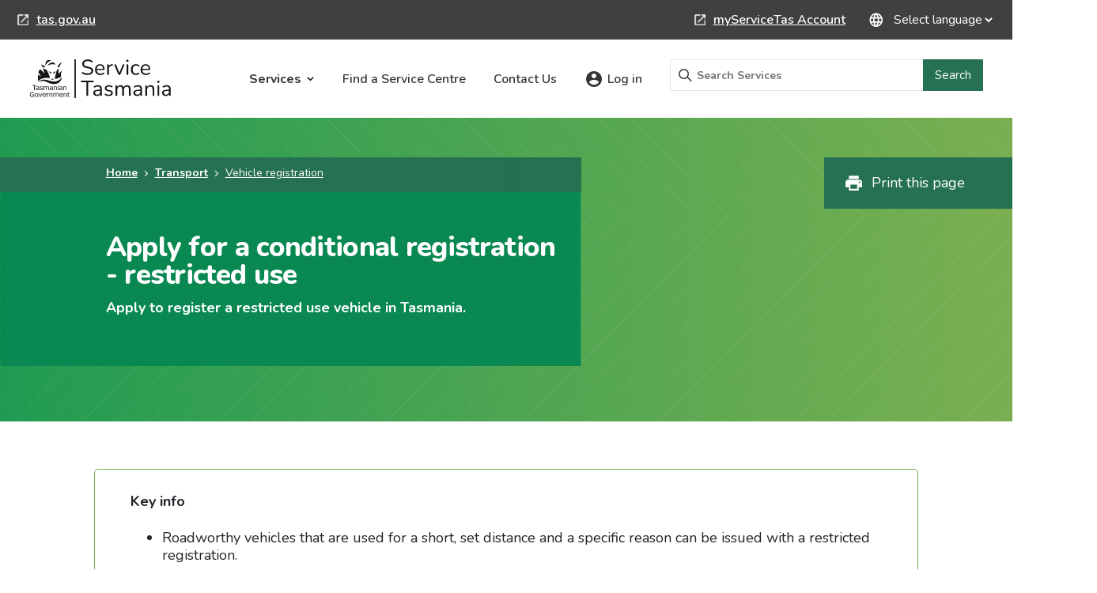

--- FILE ---
content_type: text/html; charset=utf-8
request_url: https://www.service.tas.gov.au/services/transport/vehicle-registration/apply-for-a-conditional-registration-restricted-use/
body_size: 11899
content:
<!DOCTYPE html>
<html lang="en">
  <head>
    <title>Apply for a conditional registration - restricted use | Service Tasmania</title>
    <meta charset="utf-8">
    <meta name="image" content="https://www.service.tas.gov.au/media/images/Service-Tasmania.png" />
    <meta name="description" content="Apply to register a restricted use vehicle in Tasmania." />
    <meta name="robots" content="index,follow" />
    <meta name="st_document_owner" content="Department of State Growth | Transport Services" />
    <meta name="og:image" content="https://www.service.tas.gov.au/media/images/Service-Tasmania.png" />
    <meta name="og:description" content="Apply to register a restricted use vehicle in Tasmania." />
    <meta name="og:title" content="Apply for a conditional registration - restricted use" />
    <meta name="twitter:card" content="summary_large_image" />
    <meta name="twitter:image" content="https://www.service.tas.gov.au/media/images/Service-Tasmania.png" />
    <meta name="twitter:description" content="Apply to register a restricted use vehicle in Tasmania." />
    <meta name="twitter:title" content="Apply for a conditional registration - restricted use" />
    <meta name="keywords" content="rego,registration,car,truck,motorcycle,caravan,trailer,ATV,MR127,MR152,fork,lift,forklift,UTV,Golf buggy,Quad bike,Ag bike" />
    
    <!--Viewport-->
<meta name="viewport" content="width=device-width, initial-scale=1.0, maximum-scale=1.0, minimum-scale=1.0">

<!-- CSS -->
<link href="https://www.service.tas.gov.au/_designs/css/lib.css?v=0.0.1" rel="stylesheet">

<!-- Search -->



<!--Using 2025 Prod Bridge-->

<link href="https://www.service.tas.gov.au/__data/assets/git_bridge/0020/453404/dist/main.css?h=0923d28" rel="stylesheet">


<!-- Fonts -->
<link rel="stylesheet" href="https://cdnjs.cloudflare.com/ajax/libs/font-awesome/5.15.3/css/all.min.css" integrity="sha512-iBBXm8fW90+nuLcSKlbmrPcLa0OT92xO1BIsZ+ywDWZCvqsWgccV3gFoRBv0z+8dLJgyAHIhR35VZc2oM/gI1w==" crossorigin="anonymous" />

<!-- fontawesome -->
<script src="https://kit.fontawesome.com/ebc92740be.js" crossorigin="anonymous"></script>

<!-- Favicons -->
<link rel="shortcut icon" href="https://www.service.tas.gov.au/_designs/images/favicon.png">
<link rel="apple-touch-icon" href="https://www.service.tas.gov.au/media/images/Icon_180x180.png">

<!-- JQuery for Funnelback -->
  <script src="https://dxp-au-search.funnelback.squiz.cloud/s/resources-global/thirdparty/jquery-3.3.1/jquery.min.js"></script>

<!-- Google Map API Key — Owned by Service Tasmania -->
<script src="https://maps.google.com/maps/api/js?key=AIzaSyDLKZBZp2NPzdxO1TyBH-bMjzP9RKnkRPY" type="text/javascript"></script>

<!-- Google tag (gtag.js) -->
<script async src="https://www.googletagmanager.com/gtag/js?id=G-06KCZ7Z00Y"></script>
<script>
  window.dataLayer = window.dataLayer || [];
  function gtag(){dataLayer.push(arguments);}
  gtag('js', new Date());
  gtag('config', 'G-06KCZ7Z00Y', {
    'page_title': (Object.is(document.querySelector('meta[name="twitter:title"]'), null) ? '' : document.querySelector('meta[name="twitter:title"]').getAttribute('content'))
  });
</script>
  </head>
  <body>
    <main class="main">
      <!--noindex--> 
      <header class="header"><div class="header-top">
	<div class="container-fluid">
		<div class="row">
			<div class="col-12 d-flex justify-content-between">
				<a href="https://www.tas.gov.au" id="header-title" class="header-top__link" target="_blank" rel="noreferrer nofollow">tas.gov.au<span class="sr-only">
                    - external site
                    </span>
                </a>
		        <div id="d-block-mobile" class="d-flex" >
                  <a href="https://my.service.tas.gov.au" id="hide-cov-link-mobile" class="header-top__link" target="_blank" rel="noreferrer nofollow">myServiceTas Account<span class="sr-only">
                    - external site
                    </span>
                </a>
<div id="component_292293">

<style>
#google_translate_popup {
    position: fixed;
    z-index: 999;
    background: #404041;
    top: 0;
    right: 50%;
    padding: 1rem;
    border: 1px solid #404041;
    display: none;
}
</style>

<form class="translate header-top__link header-top__link--language ms-3">
    <div class="translate__select">
        <label class="sr-only" for="select-lang">Google Translate</label>
        <select name="translate" id="select-lang">
            <option selected="selected">Select language</option>
            <option value="af">Afrikaans</option>
            <option value="sq">Albanian</option>
            <option value="am">Amharic</option>
            <option value="ar">Arabic</option>
            <option value="hy">Armenian</option>
            <option value="az">Azerbaijani</option>
            <option value="eu">Basque</option>
            <option value="be">Belarusian</option>
            <option value="bn">Bengali</option>
            <option value="bs">Bosnian</option>
            <option value="bg">Bulgarian</option>
            <option value="ca">Catalan</option>
            <option value="ceb">Cebuano</option>
            <option value="zh-CN">Chinese</option>
            <option value="zh-TW">Chinese</option>
            <option value="co">Corsican</option>
            <option value="hr">Croatian</option>
            <option value="cs">Czech</option>
            <option value="da">Danish</option>
            <option value="nl">Dutch</option>
            <option value="en">English</option>
            <option value="eo">Esperanto</option>
            <option value="et">Estonian</option>
            <option value="fi">Finnish</option>
            <option value="fr">French</option>
            <option value="fy">Frisian</option>
            <option value="gl">Galician</option>
            <option value="ka">Georgian</option>
            <option value="de">German</option>
            <option value="el">Greek</option>
            <option value="gu">Gujarati</option>
            <option value="ha">Hausa</option>
            <option value="haw">Hawaiian</option>
            <option value="he">Hebrew</option>
            <option value="hi">Hindi</option>
            <option value="hmn">Hmong</option>
            <option value="hu">Hungarian</option>
            <option value="is">Icelandic</option>
            <option value="ig">Igbo</option>
            <option value="id">Indonesian</option>
            <option value="ga">Irish</option>
            <option value="it">Italian</option>
            <option value="ja">Japanese</option>
            <option value="jw">Javanese</option>
            <option value="kn">Kannada</option>
            <option value="kk">Kazakh</option>
            <option value="km">Khmer</option>
            <option value="ko">Korean</option>
            <option value="ku">Kurdish</option>
            <option value="ky">Kyrgyz</option>
            <option value="lo">Lao</option>
            <option value="la">Latin</option>
            <option value="lv">Latvian</option>
            <option value="lt">Lithuanian</option>
            <option value="mk">Macedonian</option>
            <option value="mg">Malagasy</option>
            <option value="ms">Malay</option>
            <option value="ml">Malayalam</option>
            <option value="mt">Maltese</option>
            <option value="mi">Maori</option>
            <option value="mr">Marathi</option>
            <option value="mn">Mongolian</option>
            <option value="my">Myanmar</option>
            <option value="ne">Nepali</option>
            <option value="no">Norwegian</option>
            <option value="ny">Nyanja</option>
            <option value="ps">Pashto</option>
            <option value="fa">Persian</option>
            <option value="pl">Polish</option>
            <option value="pt">Portuguese</option>
            <option value="pa">Punjabi</option>
            <option value="ro">Romanian</option>
            <option value="ru">Russian</option>
            <option value="sm">Samoan</option>
            <option value="sr">Serbian</option>
            <option value="st">Sesotho</option>
            <option value="sn">Shona</option>
            <option value="sd">Sindhi</option>
            <option value="si">Sinhala</option>
            <option value="sk">Slovak</option>
            <option value="sl">Slovenian</option>
            <option value="so">Somali</option>
            <option value="es">Spanish</option>
            <option value="su">Sundanese</option>
            <option value="sw">Swahili</option>
            <option value="sv">Swedish</option>
            <option value="tl">Tagalog</option>
            <option value="tg">Tajik</option>
            <option value="ta">Tamil</option>
            <option value="te">Telugu</option>
            <option value="th">Thai</option>
            <option value="tr">Turkish</option>
            <option value="uk">Ukrainian</option>
            <option value="ur">Urdu</option>
            <option value="uz">Uzbek</option>
            <option value="vi">Vietnamese</option>
            <option value="cy">Welsh</option>
            <option value="xh">Xhosa</option>
            <option value="yi">Yiddish</option>
            <option value="yo">Yoruba</option>
            <option value="zu">Zulu</option>
        </select>
    </div>
    <div class="translate__logo">
        <img src="https://emergencedigital.com/wp-content/uploads/2020/08/our-servers-are-powered-by-google-cloud.png" height="10" alt="powered by Google Translate">
    </div>
</form>
<div id="google_translate_popup"></div>
<script>
    window.googleTranslateApiProxy = "https://www.service.tas.gov.au/_designs/integrations/google-translate/supporting-assets/api";
</script>
<script type="text/javascript" src="https://www.service.tas.gov.au/_designs/integrations/google-translate/supporting-assets/translate.js"></script>
<script type="text/javascript" src="https://www.service.tas.gov.au/_designs/integrations/google-translate/supporting-assets/translate-init.js"></script>
</div>
                </div>
			</div>
		</div>
	</div>
</div><nav class="container-fluid">
    <div class="row">
        <div class="col-12">
            <div class="header-nav"><div class="header-nav-logos">
    <a href="https://www.service.tas.gov.au" class="d-flex">
        <img src="https://www.service.tas.gov.au/__data/assets/git_bridge/0021/290190/dist/mysource_files/tasmania-govt-black..svg" class="header-nav-logos__tas-govt" alt="Tasmanian Government logo">
        <span class="header-nav-logos__divider"></span>
        <img src="https://www.service.tas.gov.au/__data/assets/git_bridge/0021/290190/dist/mysource_files/service-tasmania-black..svg" class="header-nav-logos__serv-tas" alt="Service Tasmania logo">
    </a>
</div><div class="header-nav-desktop">
  <ul class="header-nav-desktop__list">
      
        <li class="header-nav-desktop__item header-nav-desktop__item--has-children" data-menu-expanded="false">
            <span role="button" aria-expanded="false" class="header-nav-desktop__link" aria-controls="services-sub-navigation" tabindex="0">Services</span>
      <div class="header-nav-desktop__dropdown" id="services-sub-navigation">
    <ul class="header-nav-desktop__list header-nav-desktop__list--child">
        <li class="header-nav-desktop__item">
    <a href="https://www.service.tas.gov.au/services/births-relationships-and-deaths" class="header-nav-desktop__link">Births, relationships and deaths</a>
</li><li class="header-nav-desktop__item">
    <a href="https://www.service.tas.gov.au/services/boats-and-fishing" class="header-nav-desktop__link">Boats and fishing</a>
</li><li class="header-nav-desktop__item">
    <a href="https://www.service.tas.gov.au/services/education-and-skills" class="header-nav-desktop__link">Education and skills</a>
</li><li class="header-nav-desktop__item">
    <a href="https://www.service.tas.gov.au/services/emergencies" class="header-nav-desktop__link">Emergencies</a>
</li><li class="header-nav-desktop__item">
    <a href="https://www.service.tas.gov.au/services/government-help-and-support" class="header-nav-desktop__link">Government help and support</a>
</li><li class="header-nav-desktop__item">
    <a href="https://www.service.tas.gov.au/services/health" class="header-nav-desktop__link">Health</a>
</li><li class="header-nav-desktop__item">
    <a href="https://www.service.tas.gov.au/services/housing-and-property" class="header-nav-desktop__link">Housing and property</a>
</li><li class="header-nav-desktop__item">
    <a href="https://www.service.tas.gov.au/services/justice-crime-and-the-law" class="header-nav-desktop__link">Justice, crime and the law</a>
</li><li class="header-nav-desktop__item">
    <a href="https://www.service.tas.gov.au/services/me-and-my-identity" class="header-nav-desktop__link">Me and my identity</a>
</li><li class="header-nav-desktop__item">
    <a href="https://www.service.tas.gov.au/services/recreation-and-animals" class="header-nav-desktop__link">Recreation and animals</a>
</li><li class="header-nav-desktop__item">
    <a href="https://www.service.tas.gov.au/services/transport" class="header-nav-desktop__link">Transport</a>
</li><li class="header-nav-desktop__item">
    <a href="https://www.service.tas.gov.au/services/working-in-tasmania" class="header-nav-desktop__link">Working in Tasmania</a>
</li>
    </ul>
</div>    
        </li>
    
    <li class="header-nav-desktop__item">
    <a href="https://www.service.tas.gov.au/find-a-service-centre" class="header-nav-desktop__link">Find a Service Centre</a>
</li><li class="header-nav-desktop__item">
    <a href="https://www.service.tas.gov.au/contact-us" class="header-nav-desktop__link">Contact Us</a>
</li><li class="header-nav-desktop__item header-nav-desktop__item--account">
    <a href="https://www.service.tas.gov.au/sign-in2" class="header-nav-desktop__link">Log in</a>
</li>
    </ul>
    <div class="header-search">
        <form action="https://www.service.tas.gov.au/search" class="header-search__form">
            <label for="search-desktop" class="sr-only">Search Tasmanmian Government services</label>
            <input name="query" type="text" placeholder="Search Services" class="header-search__input" id="search-desktop">
            <i class="icon-clear disabled" aria-label="Reset search"></i>
            <button type="submit" class="header-search__submit">Search</button>
        </form>
    </div>
</div><div class="header-nav-buttons">
  <button class="header-nav-button header-nav-button--toggle-nav" aria-label="Open mobile navigation."></button>
  <button class="header-nav-button header-nav-button--toggle-search" aria-label="Open mobile search."></button>
</div>        </div>
    </div>
    <div class="col-12"><div class="header-flyout header-flyout-nav" aria-label="Main menu" role="dialog" aria-modal="true">
  <div class="container-fluid">
      <div class="row">
          <div class="col-12">
              <span tabindex="0" onfocus="document.getElementById('end-main-menu').focus();"></span>

              <button class="header-flyout__close" aria-label="Close mobile navigation" id="start-main-menu"></button>
<ul class="header-flyout__links"><li class="header-flyout__links-item">
    <a href="https://www.service.tas.gov.au/services/births-relationships-and-deaths" class="header-flyout__link">Births, relationships and deaths</a>
</li><li class="header-flyout__links-item">
    <a href="https://www.service.tas.gov.au/services/boats-and-fishing" class="header-flyout__link">Boats and fishing</a>
</li><li class="header-flyout__links-item">
    <a href="https://www.service.tas.gov.au/services/education-and-skills" class="header-flyout__link">Education and skills</a>
</li><li class="header-flyout__links-item">
    <a href="https://www.service.tas.gov.au/services/emergencies" class="header-flyout__link">Emergencies</a>
</li><li class="header-flyout__links-item">
    <a href="https://www.service.tas.gov.au/services/government-help-and-support" class="header-flyout__link">Government help and support</a>
</li><li class="header-flyout__links-item">
    <a href="https://www.service.tas.gov.au/services/health" class="header-flyout__link">Health</a>
</li><li class="header-flyout__links-item">
    <a href="https://www.service.tas.gov.au/services/housing-and-property" class="header-flyout__link">Housing and property</a>
</li><li class="header-flyout__links-item">
    <a href="https://www.service.tas.gov.au/services/justice-crime-and-the-law" class="header-flyout__link">Justice, crime and the law</a>
</li><li class="header-flyout__links-item">
    <a href="https://www.service.tas.gov.au/services/me-and-my-identity" class="header-flyout__link">Me and my identity</a>
</li><li class="header-flyout__links-item">
    <a href="https://www.service.tas.gov.au/services/recreation-and-animals" class="header-flyout__link">Recreation and animals</a>
</li><li class="header-flyout__links-item">
    <a href="https://www.service.tas.gov.au/services/transport" class="header-flyout__link">Transport</a>
</li><li class="header-flyout__links-item">
    <a href="https://www.service.tas.gov.au/services/working-in-tasmania" class="header-flyout__link">Working in Tasmania</a>
</li></ul>              <div class="header-flyout__bottom">
    <a href="https://www.service.tas.gov.au/find-a-service-centre">Find a Service Centre</a>

    <a href="https://www.service.tas.gov.au/contact-us">Contact Us</a>

    <a href="https://www.service.tas.gov.au/sign-in2">Log in</a>
              </div>
              <span tabindex="-1" id="end-main-menu"></span>

              <span tabindex="0" onfocus="document.getElementById('start-main-menu').focus();"></span>

          </div>
      </div>
  </div>
  <div class="header-flyout__cover" role="presentation"></div>
</div><div class="header-flyout header-flyout-search" tabindex="-1">
  <div class="container-fluid">
      <div class="row">
          <div class="col-12">
              <div class="header-search header-search--flyout">
                <form action="https://www.service.tas.gov.au/search" class="header-search__form">
                    <label for="search-mobile" class="sr-only">Search Tasmanmian Government services</label>
                    <input name="query" type="text" placeholder="Search Tasmanian Government services" class="header-search__input" id="search-mobile">
                    <i class="icon-clear disabled" aria-label="Reset search"></i>
                    <button type="submit" class="header-search__submit">Search</button>
                </form>
            </div>
          </div>
      </div>
  </div>
  <div class="header-flyout__cover" role="presentation"></div>
</div>        </div>
    </div>
</nav></header>
      <!--endnoindex--> 
      <!-- banner content -->
      
  <section class="banner banner--landing">
    <div class="container-fluid">
      <div class="row">
        <div class="col-11 col-sm-6 offset-sm-1">
          <div class="banner__content">
            <ul class="banner__breadcrumbs">
              <li class="banner__breadcrumb-item">
                <a href="/" class="banner__breadcrumb-link">Home</a>
              </li>
              
                <li class="banner__breadcrumb-item">
                  <a href="/services/transport" class="banner__breadcrumb-link">Transport</a>
                </li>
              
                <li class="banner__breadcrumb-item">
                  <a href="/services/transport/vehicle-registration" class="banner__breadcrumb-link">Vehicle registration</a>
                </li>
              
            </ul>
            <h1 class="banner__heading">Apply for a conditional registration - restricted use</h1>
            <p class="banner__subheading">Apply to register a restricted use vehicle in Tasmania.</p>
          </div>
        </div>
        <div class="col-1 col-sm-4 offset-sm-1 position-relative">
          <div class="banner__print">
            <a href="javascript:window.print()" class="banner__print-link">Print this page</a>
          </div>
        </div>
      </div>
    </div>
  </section>

      <!-- page content -->
      
  <div class="container-fluid">
    <div class="row">
        <div class="col-12 col-md-10 offset-md-1 pb-5">
        <!-----  ## Row 29 - website_callout_text - Time taken ------>
        
          <section class="time-taken stretch">
            <div class="container-fluid">
              <div class="row">
                <div class="col-12 col-md-10 offset-md-1">
                  
                </div>
              </div>
            </div>
          </section>
        
        
          <section class="key-info stretch">
            <div class="container-fluid">
              <div class="row">
                <div class="col-12 col-md-10 offset-md-1">
                  <div
                    class="key-info__content">
                    <!----- Row 7 - service_key_info ------>
                    <h2>Key info</h2><ul><li>Roadworthy vehicles that are used for a short, set distance and a specific reason can be issued with a restricted registration.</li><li>There are different categories depending on the type of vehicle and how it will be used.</li><li>You will have conditions placed on the use of the vehicle including when and how you can use it.</li><li>If your application is successful, you pay a reduced MAIB premium and you do not pay motor tax.</li></ul><ul></ul>
                  </div>
                </div>
              </div>
            </div>
          </section>
        

        <!--- ## Row 30 - website_action_step - CTS below key info ------>
        
          <section class="key-info-cta stretch">
            <div class="container-fluid">
              <div class="row">
                <div class="col-12 col-md-10 offset-md-1">
                  <div class="key-info-cta__content">
                    <table id="actionStep" style="border-collapse: collapse; width: 100%" border="1"><tbody><tr><td style="width: 10%">Find a Service Centre</td><td style="width: 40%"><a href="https://www.service.tas.gov.au/find-a-service-centre" data-itemid="396831f7-79d6-ec11-a847-000d3ae106ec">button_link</a></td><td style="width: 30%">Apply for a conditional registration - restricted use at your nearest Service Tasmania service centre</td><td style="width: 20%"><img itemid="bbebbdd4-fad6-ec11-a847-000d3ae106ec" externaltype="icon" href="#" target src="https://www.service.tas.gov.au/media/images/kms-icons/DSG-logo.png" data-itemid="bbebbdd4-fad6-ec11-a847-000d3ae106ec" data-externaltype="icon" width="586" height="165" alt="Tasmanian Government - Department of State Growth Logo"></td></tr></tbody></table><p class="alt3"></p>
                  </div>
                </div>
              </div>
            </div>
          </section>
        

        <!-- --- On this Page List - ---- -->
        
            <section class="on-this-page stretch">
            <div class="container-fluid">
                <div class="row">
                <div class="col-12 col-md-10 offset-md-1">
                    <h2 class="py-3 mb-3"><strong>On this page</strong></h2>
                    <ul class="ps-0 ps-sm-5">
                    
                        <li>
                        <a href="#summary_text">About applying to register a restricted vehicle</a>
                        </li>
                    
                    
                        <li>
                        <a href="#how_to_apply">
                          
                            How to apply
                          
                        </a>
                        </li>
                    
                    
                        <li>
                        <a href="#what_will_i_need">
                          
                            What you need to apply
                          
                        </a>
                        </li>
                    
                    
                        <li>
                        <a href="#procedure_eligibility">
                          
                            Can I apply?
                          
                        </a>
                        </li>
                    
                    
                        <li>
                        <a href="#procedure_identity">Proving your identity</a>
                        </li>
                    
                    
                        <li>
                        <a href="#fpo_fees">How much it costs</a>
                        </li>
                    
                    
                        <li>
                        <a href="#fpo_payment_options">Payment options</a>
                        </li>
                    
                    
                        <li>
                        <a href="#more_info_public">More Information</a>
                        </li>
                    
                        </ul>   
                    </div>
                    </div>
            </section>
        
          <!--- Row 9 - summary_text -->
          
            <h2 id="summary_text" class="py-3 mb-3">
              <strong>About applying to register a restricted vehicle</strong>
            </h2>
            <div class="ps-0 ps-sm-5">
              <p>You must complete the application process to be granted a conditional registration - restricted use.</p><p>Restricted use registration may be given to vehicles used for:</p><ul><li>agriculture - needing limited access on public streets to move between properties</li><li>industry - short distance transport between nominated industrial addresses</li><li>recreation - on public land with a permit or land manager/owner consent</li><li>municipal and other work - roadside maintenance</li><li>towing a boat trailer - to and from the nearest boat ramp</li><li>golf buggies - that are used within the golf course or to cross public roads joining the courses</li><li>snow mobile - used in national parks.</li></ul><p>Please note that even if your vehicle use fits one of these examples, you are not guaranteed to be approved.</p><p>Transport Services have <a href="https://www.transport.tas.gov.au/__data/assets/pdf_file/0008/583712/MR127-Restricted-Use-Registration-Guidelines-and-Application-form.pdf" data-itemid="4caa9d09-deed-ec11-a848-000d3ae106ec">helpful guidelines</a> (PDF, 295KB) on restricted registration.</p>
            </div>
          

          <!--- Row 10 - how_to_apply -->
          
            <h2 id="how_to_apply" class="py-3 mb-3">
              <strong>
                
                  How to apply
                
              </strong>
            </h2>
            <div class="ps-0 ps-sm-5">
              <table style="border-collapse: collapse; max-width: 700px; width: 830px; height: 127px" border="1"><tbody><tr style="height: 17px"><th style="width: 117.25px; height: 17px">Service Centre</th><th style="width: 336.65px; height: 17px">Email</th><th style="width: 236.9px; height: 17px">Post</th></tr><tr style="height: 110px"><td style="width: 117.25px; height: 110px"><a href="https://www.service.tas.gov.au/find-a-service-centre" data-itemid="556105a5-ce9d-ec11-a844-000d3ae106ec">Find your nearest Service Centre</a></td><td style="width: 336.65px; height: 110px"><a href="mailto:vehicle.management@stategrowth.tas.gov.au" data-itemid="b65c3949-cced-ec11-a848-000d3ae106ec">vehicle.management@stategrowth.tas.gov.au</a></td><td style="width: 20%">Vehicle management<br>PO Box 1002<br>Hobart, TAS 7001</td></tr></tbody></table><p>You can email or post your documents to vehicle management for initial assessment if your application must be assessed before you submit it at a service centre. You will need to attend a service centre if your application is approved.&#xa0;</p>
            </div>
          

          <!--Row 12 - what_will_i_need - TITLE: What will I need? -->
          
            <h2 id="what_will_i_need" class="py-3 mb-3">
              <strong>
                
                  What you need to apply
                
              </strong>
            </h2>
            <div class="ps-0 ps-sm-5">
              <p>Use the <a href="https://www.transport.tas.gov.au/__data/assets/pdf_file/0008/583712/MR127-Restricted-Use-Registration-Guidelines-and-Application-form.pdf" data-itemid="4caa9d09-deed-ec11-a848-000d3ae106ec">guide in the application form</a> (PDF, 296KB) to find out if you need an approval assessment before submitting your application at Service Tasmania.&#xa0;</p><p>If your application does not require an assessment to proceed, you must visit a service centre and:</p><ul><li><span></span>provide the completed <a href="https://www.transport.tas.gov.au/__data/assets/pdf_file/0008/583712/MR127-Restricted-Use-Registration-Guidelines-and-Application-form.pdf" data-itemid="4caa9d09-deed-ec11-a848-000d3ae106ec">application form</a> <span>(PDF, 296KB)</span></li><li><span>show your current Tasmanian driver licence or proof of identity documents</span></li><li><span>provide proof of a Tasmanian garage address</span></li><li><span>provide your <a href="https://www.transport.tas.gov.au/licensing/general_information/registration_glossary_faqs" data-itemid="bf08fd13-e471-ed11-a84e-000d3ae08db5">proof of entitlement</a> to register documents</span></li><li><span>hand in any existing number plates associated with the vehicle</span></li><li><span>pay the fee.</span></li></ul><p><span>If your application requires assessment to proceed you must first submit your application directly to vehicle management and include:&#xa0;</span></p><ul><li><span>the completed <a href="https://www.transport.tas.gov.au/__data/assets/pdf_file/0008/583712/MR127-Restricted-Use-Registration-Guidelines-and-Application-form.pdf" data-itemid="4caa9d09-deed-ec11-a848-000d3ae106ec">application form</a> (PDF, 296KB)</span></li><li><span>a letter of support&#xa0;</span></li><li><span>a route map</span></li><li><span>the completed <a href="https://www.transport.tas.gov.au/__data/assets/pdf_file/0003/491619/Vehicle_Equipment_Checklist_MR152.pdf" data-itemid="5dc3aea3-d658-ed11-a84e-000d3ae08db5">vehicle equipment checklist</a> (PDF, 139KB)</span></li><li><span>at least 1 clear photo of the vehicle.</span></li></ul><p><span>If your application is approved you must then attend a service centre and:&#xa0;</span></p><ul><li><span>provide your approval letter from vehicle management</span></li><li>provide the completed <a href="https://www.transport.tas.gov.au/__data/assets/pdf_file/0008/583712/MR127-Restricted-Use-Registration-Guidelines-and-Application-form.pdf" data-itemid="4caa9d09-deed-ec11-a848-000d3ae106ec">application form</a> (PDF, 296KB)</li><li>show your current Tasmanian driver licence or proof of identity documents</li><li>provide proof of a Tasmanian garage address</li><li>provide your <a href="https://www.transport.tas.gov.au/licensing/general_information/registration_glossary_faqs" data-itemid="6430a1e3-6cec-ec11-a848-000d3ae106ec">proof of entitlement</a> to register documents</li><li>hand in any existing number plates associated with the vehicle</li><li>pay a fee.</li></ul>
            </div>
          

          <!--Row 13 - procedure_eligibility -->
          
            <h2 id="procedure_eligibility" class="py-3 mb-3">
              <strong>
                
                  Can I apply?
                
              </strong>
            </h2>
            <div class="ps-0 ps-sm-5">
              <p>You can apply if you are:</p><ul><li>16 years or over for a light vehicle, <strong>or</strong></li><li>18 years or over for a heavy vehicle, <strong>or</strong></li><li>a body corporate, such as a company or an incorporated association, <strong>or</strong></li><li>government department, <strong>or</strong></li><li>government authority, <strong>and</strong></li><li>you can provide proof of a Tasmanian garage address.</li></ul>
            </div>
          

          <!-- Row 14 - procedure_identity TITLE: Proving your identity -->
          
            <h2 id="procedure_identity" class="py-3 mb-3">
              <strong>Proving your identity</strong>
            </h2>
            <div class="ps-0 ps-sm-5">
              <p>There are 2 ways to prove your identity:</p><h3>1. Your Tasmanian driver licence</h3><p>You can show your driver licence, even if it expired up to 2 years ago.</p><h3>2. Provide identity documents</h3><p>If you don&apos;t have a Tasmanian driver licence you must show at least:</p><ul><li>one category A document and 2 category B documents, or</li><li>two category A documents and one category B document.</li></ul><p>These documents must:</p><ul><li>be the originals (not photocopies, certified copies or laminated)</li><li>be in English or provided with an English translation from an accredited translator.</li></ul><p>One or more of these documents must:</p><ul><li>show your current Tasmanian address</li><li>show your signature</li></ul><ul></ul><p><button class="stAccordion">Category A</button></p><div class="stPanel"><ul><li>Australian birth certificate (not an extract or commemorative certificate)</li><li>Australian citizenship papers</li><li>Australian passport (can be expired up to 2 years)</li><li>Overseas passport/visa (can be expired up to 2 years if accompanied by a current Australian visa)</li><li>Australian photo driver licence (can be expired up to 2 years)</li><li>Australian firearms licence</li><li>Tasmanian Government personal information card (showing your full name)</li><li>Department of Home Affairs travel documents or Australian Government issued Immicard</li><li>Department of Home Affairs certificate of evidence of resident status.</li></ul></div><p><button class="stAccordion">Category B</button></p><div class="stPanel"><ul><li>Medicare card</li><li>Australian bank or credit card, with signature</li><li>Student identity card with photo, issued by an Australian educational institution</li><li>Department of Veterans&apos; Affairs or Centrelink - pensioner concession or other current entitlement card issued by the Australian Government</li><li>Births, Deaths and Marriages change of name/marriage certificate (not a church or celebrant document) or deed poll</li><li>High risk work licence issued by WorkSafe Tasmania</li><li>Government issued working with vulnerable people card.</li></ul></div><p></p><h3>If you have changed your address or name</h3><p>If your name or address is incorrect on your licence or any documents you use to prove your identity, you must show evidence of:</p><ul><li>your address, and/or</li><li>change of name documents.</li></ul><p><button class="stAccordion">Change of address</button></p><div class="stPanel"><p>To show evidence of change of address you must provide one of the following documents:</p><ul><li>Financial institution statement</li><li>Lease or rent agreement</li><li>Council rate notice</li><li>Utility account (electricity, water, sewerage, telephone, gas)</li><li>Aurora+ phone application (name and address details must match the applicant&apos;s and be visible when sighted at a service centre. Must not be a screenshot) &#xa0;</li><li>Land tax valuation notice</li><li>Australian Taxation Office assessment (current or last financial year)</li><li>Certificate of title.</li></ul></div><p><button class="stAccordion">Change of name</button></p><div class="stPanel"><p>To show evidence of change of name you must provide one of the following documents:</p><ul><li>Adoption paper issued by court</li><li>Divorce paper issued by court, showing your original name</li><li>Change of name registration issued by Births, Deaths and Marriages or deed poll</li><li>Guardianship order</li><li>Marriage certificate issued by Births, Deaths and Marriages (not a church or celebrant issued document).</li></ul></div><p></p><p>If you cannot show these identity documents, please contact Service Tasmania on 1300 135 513.</p><p></p>
            </div>
          

          <!-- Row 20 - fpo_fees TITLE: Fees -->
          
            <h2 id="fpo_fees" class="py-3 mb-3">
              <strong>How much it costs</strong>
            </h2>
            <div class="ps-0 ps-sm-5">
              <p>To find out how much you need to pay, please visit <a href="https://www.transport.tas.gov.au/registration/registration_fees" data-itemid="1f5af89e-6de8-ec11-a848-000d3ae106ec">Transport Services</a>.</p><p></p>
            </div>
          

          <!-- Row 21 - fpo_payment_options TITLE: How to pay -->
          
            <h2 id="fpo_payment_options" class="py-3 mb-3">
              <strong>Payment options</strong>
            </h2>
            <div class="ps-0 ps-sm-5">
              <table style="border-collapse: collapse; width: 100%" border="1"><tbody><tr><th>Service Centre</th><td><img itemid="2af42796-faaa-ec11-a845-000d3ae106ec" externaltype="icon" href="#" target src="https://www.service.tas.gov.au/media/images/kms-icons/ServiceTasSite-payments_Cash.png" data-itemid="2af42796-faaa-ec11-a845-000d3ae106ec" data-externaltype="icon" width="109" height="64" alt="Cash Icon"><img itemid="284ba4ab-faaa-ec11-a845-000d3ae106ec" externaltype="icon" href="#" target src="https://www.service.tas.gov.au/media/images/kms-icons/ServiceTasSite-payments_Cheque.png" data-itemid="284ba4ab-faaa-ec11-a845-000d3ae106ec" data-externaltype="icon" width="109" height="64" alt="Cheque Icon"><img itemid="74fd7ac1-faaa-ec11-a845-000d3ae106ec" externaltype="icon" href="#" target src="https://www.service.tas.gov.au/media/images/kms-icons/ServiceTasSite-payments_Card.png" data-itemid="74fd7ac1-faaa-ec11-a845-000d3ae106ec" data-externaltype="icon" width="109" height="64" alt="Debit and EFTPOS Icon"><img itemid="c1c44101-fbaa-ec11-a845-000d3ae106ec" externaltype="icon" href="#" target src="https://www.service.tas.gov.au/media/images/kms-icons/ServiceTasSite-payments_Visa.png" data-itemid="c1c44101-fbaa-ec11-a845-000d3ae106ec" data-externaltype="icon" width="109" height="64" alt="Visa Logo"><img itemid="3ee6fbda-faaa-ec11-a845-000d3ae106ec" externaltype="icon" href="#" target src="https://www.service.tas.gov.au/media/images/kms-icons/ServiceTasSite-payments_Mastercard.png" data-itemid="3ee6fbda-faaa-ec11-a845-000d3ae106ec" data-externaltype="icon" width="109" height="64" alt="MasterCard Logo"></td></tr></tbody></table><p></p>
            </div>
          

          <!-- Row 26 - more_info_public TITLE: More Information-->
          
            <section class="more-information stretch">
              <div class="container-fluid">
                <div class="row">
                  <div class="col-12 col-md-10 offset-md-1">
                    <div class="more-information__content">
                      <h2 id="more_info_public" class="py-3 mb-3">
                        <strong>More Information</strong>
                      </h2>
                        <div class="ps-0 ps-sm-5">
                        <p>Please visit <a href="https://www.transport.tas.gov.au/registration/vehicle_registration_and_permits/restricted-use-registration" data-itemid="3e07a615-dfed-ec11-a848-000d3ae106ec">Transport Services</a> for more information on applying for a conditional registration - restricted use.</p>
                        </div>
                    </div>
                  </div>
                </div>
              </div>
            </section>
          

          <!-- website_related_information TITLE: Related Information -->
          
            <section class="related-information stretch">
              <div class="container-fluid">
                <div class="row">
                  <div class="col-12 col-md-10 offset-md-1">
                    <div class="related-information__content">
                      <h2>
                        <strong>Related Information</strong>
                      </h2>
                      <ul><li><a href="https://service.tas.gov.au/services/transport/vehicle-registration/apply-to-register-a-special-purpose-vehicle" data-itemid="356cc64c-dfed-ec11-a848-000d3ae106ec"><span style="text-decoration: underline">Apply to register a special purpose vehicle</span></a></li></ul>
                    </div>
                  </div>
                </div>
              </div>
          </section>
        
      <!-- share this and print this page -->
        <!--noindex--> 
        <section class="page-utilities stretch">
            <div class="container-fluid">
                <div class="row">
                    <div class="col-12 col-md-12 offset-md-1 d-flex">
                        <a class="page-utilities__share" href="#">Share this page</a>
                        <a href="javascript:window.print()" class="page-utilities__print">Print this page</a>
                    </div>
                </div>
            </div>
        </section> 
        <!--endnoindex--> 
        <!-- Was this helpful form -->
        <form id="form_email_291481" enctype="multipart/form-data" action="https://www.service.tas.gov.au/page-feedback/_nocache" method="post" onsubmit="return beforeSubmit_form_email_291481(this);"  >			<script type="text/javascript">
			function beforeSubmit_form_email_291481(form)
			{
				var submission_errors = new Array();
				i = 0;

							submission_errors = new Array();
		
				if (submission_errors.length > 0) {
					var errors_list = "The following errors must be corrected before the form can be submitted:\n";

					for(x in submission_errors) {
						errors_list += submission_errors[x] + "\n";
					}
					alert(errors_list);
					return false;
				} else {
					return true;
				}
			}//end beforeSubmit_form_email_291481()
			</script>
			<input type="hidden" name="SQ_FORM_291481_PAGE" value="1"  class="sq-form-field" id="SQ_FORM_291481_PAGE" /><input type="hidden" name="form_email_291481_referral_url" value="" /><!--noindex-->
<section class="feedback-form stretch">
    <div class="container-fluid">
        <div class="row">
            <div class="col-12 col-md-10 offset-md-1">
                <div class="feedback-form__inner">                    
                    <h2 class="feedback-form__heading">Was this page useful?</h2>
                    <fieldset class="feedback-form__radios">
                        <div class="feedback-form__radio">
                            <input type="radio" name="q291481:q1" id="q291481_q1_0" value="0" class="sq-form-field">
                            <label class="form-check-label" for="q291481_q1_0">Yes</label>
                        </div>

                        <div class="feedback-form__radio">
                            <input type="radio" name="q291481:q1" id="q291481_q1_1" value="1" class="sq-form-field">
                            <label class="form-check-label" for="q291481_q1_1">No</label>
                        </div>
                    </fieldset>
                    <div class="feedback-form__hidden">	
                        <br />
                        <fieldset class="feedback-form__query">
                            <label for="q291481_q2" style="font-size:18px">
                                <div id="like" class="textarea_title feedback-form__like"><h3>What did you like about it?</h3>
                                    <p><strong>Don't include any personal information.</strong><br />If you need a response, <a href="https://www.service.tas.gov.au/contact-us">send an enquiry</a> instead.</p>
                                </div>
                                <div id="improve" class="textarea_title feedback-form__improve"><h3>How can we make it better?</h3>
                                    <p><strong>Don't include any personal information.</strong><br />If you need a response, <a href="https://www.service.tas.gov.au/contact-us">send an enquiry</a> instead.</p>
                                
                                </div>
                            </label>
                        </fieldset>
                        <fieldset>
                            <textarea name="q291481:q2" title="Comments" cols="54" rows="4"  id="q291481_q2" class="sq-form-field" placeholder="Leave a comment" onkeyup="if (this.value.length > 300) { this.value = this.value.substr(0,300); alert('This field can contain no more than 300 characters.'); this.focus()}" onblur="if (this.value.length > 300) { this.value = this.value.substr(0,300); alert('This field can contain no more than 300 characters.'); this.focus()}"></textarea>
                        </fieldset>
                        <fieldset class="feedback-form__hidden">
                            <input type="text" name="q291481:q4" value="https://www.service.tas.gov.au/page-feedback" size="30" maxlength="300" id="q291481_q4" class="sq-form-field js-feedback-url">
                        </fieldset>
                        <script src="https://www.google.com/recaptcha/api.js" async defer></script><div class="g-recaptcha" data-theme="light" data-size="normal" data-sitekey="6LfvyjArAAAAAA5HNlx9eumHj-ayf7y0kzyTkBYa"></div> 
                        <input type="text" name="honeypot_email" value="" size="10" maxlength="10" class="d-none honeypot_email" id="honeypot_email" title="If you are a human, do not fill in this field." />
                        <div class="recaptcha"></div>
                        <input type="submit" name="form_email_291481_submit" value="Submit" class="sq-form-submit" id="form_email_291481_submit" />
                    </div>
                </div>
            </div>
        </div>
    </div>
</section>
<!--endnoindex--><script>
    const formf = document.querySelector('#form_email_291481');
    // Add event listener to the form submission
  formf.addEventListener('submit', function(event) {
  const recaptchaCheckbox = grecaptcha.getResponse();

  if (recaptchaCheckbox.length === 0) {
    event.preventDefault(); // Prevent form submission
    alert('Please click the “I’m not a robot” checkbox to send us your feedback.'); // Show error message
  }
});

document.querySelector('.js-feedback-url').value = window.location.pathname

</script></form>
      </div>     
    </div>
  </div>

    </main>
    <!--noindex--> 
    <footer class="footer">
    <div class="footer__top">
        <div class="container-fluid">
            <div class="row">
                <div class="col-12 col-md-10 offset-md-1">
                    
                        <h1 class="footer__heading">Need to speak to us?</h1>
                    
                    
                    <div class="footer-panels" role="list">
                        
                            <div class="footer-panel" role="listitem">
                                <img src="https://www.service.tas.gov.au/__data/assets/git_bridge/0021/290190/dist/mysource_files/tasmania-map..svg" alt="">
                                <div class="footer-panel__content">
                                    <a href="/find-a-service-centre">Find a Service Centre</a>
                                </div>
                            </div>
                        
                        <div class="footer-panel" role="listitem">
                            <img src="https://www.service.tas.gov.au/__data/assets/git_bridge/0021/290190/dist/mysource_files/phone..svg" alt="">
                            <div class="footer-panel__content">
                                
                                    <p>Call us: <a href="tel:1300135513">1300 135 513</a></p>
                                
                                
                                    <p>International <a href="tel:+61361699017">+613 6169 9017</a></p>
                                
                            </div>
                        </div>
                        
                            <div class="footer-panel" role="listitem">
                                <img src="https://www.service.tas.gov.au/__data/assets/git_bridge/0021/290190/dist/mysource_files/chat..svg" alt="">
                                <div class="footer-panel__content">
                                    Ask us:
                                    <a href="/contact-us">Submit an enquiry online</a>
                                </div>
                            </div>
                        
                    </div>
                    
                        <div class="footer-wysiwyg"><p class="d-flex align-items-center mb-2"><img src="https://www.service.tas.gov.au/_designs/images/intepretor-icon-larger.png" alt="" title="Interpreter icon" class="me-2" width="47" height="33" /> Need an interpreter? Call:&nbsp;<strong><a href="tel:131450">131 450</a> </strong></p><p style="padding-top:20px">Phone lines open <strong>8:00am &ndash; 5:30pm</strong> weekdays.</p><p>Service Centres open various hours &ndash; <a href="/find-a-service-centre"><strong>find yours</strong></a>.<br /><br />You can also contact us on social media.</p></div>
                    
                    <div class="footer-social">
                        <div class="footer-social-icons">
                            
                                <div class="footer-social-icon footer-social-icon--facebook" alt="Facebook icon">
                                    <a href="https://www.facebook.com/ServiceTasmania" target="_blank" ><i class="fab fa-facebook-f" alt="Service Tasmania Facebook Page"></i></a>
                                </div>
                            
                            
                                <div class="footer-social-icon footer-social-icon--twitter" alt="Instagram icon">
                                    <a href="https://www.instagram.com/servicetasmania" target="_blank" ><i class="fab fa-instagram" alt="Service Tasmania Instagram Page"></i></a>
                                </div>
                            
                        </div>
                    </div>
                    
                        <div class="footer-recognition">
                            <p>We acknowledge and pay our respects to all Aboriginal people in Tasmania; their identity and culture.</p>
                        </div>
                    
                </div>
            </div>
        </div>
    </div>
    <div class="footer__bottom">
        <div class="container-fluid">
            <div class="row">
                <div class="col-12 col-md-10 offset-md-1">
                    <ul class="footer__bottom-links">
                        
                            
                                <li>
                                    <a href="https://www.tas.gov.au/stds/pip.htm" target="_self">
                                        Personal information protection
                                    </a>
                                </li>
                            
                        
                        
                            
                                <li>
                                    <a href="https://www.tas.gov.au/stds/codi.htm" target="_self">
                                        Copyright and disclaimer
                                    </a>
                                </li>
                            
                        
                        
                            
                                <li>
                                    <a href="/about-us/jobs" target="_self">
                                        Jobs
                                    </a>
                                </li>
                            
                        
                        
                            
                                <li>
                                    <a href="/accessibility" target="_self">
                                        Accessibility
                                    </a>
                                </li>
                            
                        
                    </ul>
                    <div class="footer__bottom-logos">
                        <div class="footer__bottom-logo footer__bottom-logo--govt" target="_blank" rel="noopener noreferrer">
                            <a href="https://www.tas.gov.au"><img src="https://www.service.tas.gov.au/__data/assets/git_bridge/0021/290190/dist/mysource_files/tasmania-govt..svg" alt="Tasmania Government Logo">
                            </a>
                        </div>
                        <div class="footer__bottom-logo footer__bottom-logo--services" target="_blank" rel="noopener noreferrer">
                            <a href="/"><img src="https://www.service.tas.gov.au/__data/assets/git_bridge/0021/290190/dist/mysource_files/service-tasmania..svg" alt="Service Tasmania Logo">
                            </a>
                        </div>
                    </div>
                </div>
            </div>
        </div>
    </div>
</footer>
    <!-- Design Nester - Footer JS (ESI) Start -->


<script src="https://www.service.tas.gov.au/__data/assets/git_bridge/0021/290190/dist/js/runtime.js" type="application/javascript"></script>
<script src="https://www.service.tas.gov.au/__data/assets/git_bridge/0021/290190/dist/js/main.js" type="application/javascript"></script>


<!-- Search -->
<script src="https://www.service.tas.gov.au/__data/assets/git_bridge/0018/460017/main.js" type="application/javascript"></script>
<script src="https://www.service.tas.gov.au/__data/assets/git_bridge/0018/460017/searchReact.js" type="application/javascript"></script>

<!--Funnelback autocomplete scripts-->
<script type="text/javascript" src="https://dxp-au-search.funnelback.squiz.cloud/s/resources-global/thirdparty/typeahead-0.11.1/typeahead.bundle.min.js"></script>
<script type="text/javascript" src="https://dxp-au-search.funnelback.squiz.cloud/s/resources-global/thirdparty/handlebars-4.0.5/handlebars.min.js"></script>
<script type="text/javascript" src="https://dxp-au-search.funnelback.squiz.cloud/s/resources-global/js/funnelback.autocompletion-2.6.0.js"></script>

<script type="text/javascript">
// Auto completion setup - header
(function($) {
  $('input.header-search__input').autocompletion({
    datasets: {
      organic: {
        collection: 'dpac~service-tas-sp-search',
        profile   : 'search',
        program   : 'https://dxp-au-search.funnelback.squiz.cloud/s/suggest.json',
      }
    },
    length: 3
  });
})(jQuery);
// auto completion on results page input
(function($) {
  $('input.search-input-search-page').autocompletion({
    datasets: {
      organic: {
        collection: 'dpac~service-tas-sp-search',
        profile   : 'search',
        program   : 'https://dxp-au-search.funnelback.squiz.cloud/s/suggest.json',
      }
    },
    length: 3
  });
})(jQuery);
</script>


<script>
    function cgh2Style(){
        const cgMainWrapper = document.querySelectorAll(".cg-main-wrapper");
        if (cgMainWrapper) {
            cgMainWrapper.forEach((wrapper) => {
                const h2Elements = wrapper.querySelectorAll("h2");
                h2Elements.forEach((h2) => {
                    h2.classList.add("py-3", "mb-3");
                });
            });
        }
    }
    
   cgh2Style();
</script>
<!-- Design Nester - Footer JS (ESI) End -->
    <!--endnoindex--> 
  </body>
</html>


--- FILE ---
content_type: text/html; charset=utf-8
request_url: https://www.google.com/recaptcha/api2/anchor?ar=1&k=6LfvyjArAAAAAA5HNlx9eumHj-ayf7y0kzyTkBYa&co=aHR0cHM6Ly93d3cuc2VydmljZS50YXMuZ292LmF1OjQ0Mw..&hl=en&v=PoyoqOPhxBO7pBk68S4YbpHZ&theme=light&size=normal&anchor-ms=20000&execute-ms=30000&cb=31pk9teotv1b
body_size: 49317
content:
<!DOCTYPE HTML><html dir="ltr" lang="en"><head><meta http-equiv="Content-Type" content="text/html; charset=UTF-8">
<meta http-equiv="X-UA-Compatible" content="IE=edge">
<title>reCAPTCHA</title>
<style type="text/css">
/* cyrillic-ext */
@font-face {
  font-family: 'Roboto';
  font-style: normal;
  font-weight: 400;
  font-stretch: 100%;
  src: url(//fonts.gstatic.com/s/roboto/v48/KFO7CnqEu92Fr1ME7kSn66aGLdTylUAMa3GUBHMdazTgWw.woff2) format('woff2');
  unicode-range: U+0460-052F, U+1C80-1C8A, U+20B4, U+2DE0-2DFF, U+A640-A69F, U+FE2E-FE2F;
}
/* cyrillic */
@font-face {
  font-family: 'Roboto';
  font-style: normal;
  font-weight: 400;
  font-stretch: 100%;
  src: url(//fonts.gstatic.com/s/roboto/v48/KFO7CnqEu92Fr1ME7kSn66aGLdTylUAMa3iUBHMdazTgWw.woff2) format('woff2');
  unicode-range: U+0301, U+0400-045F, U+0490-0491, U+04B0-04B1, U+2116;
}
/* greek-ext */
@font-face {
  font-family: 'Roboto';
  font-style: normal;
  font-weight: 400;
  font-stretch: 100%;
  src: url(//fonts.gstatic.com/s/roboto/v48/KFO7CnqEu92Fr1ME7kSn66aGLdTylUAMa3CUBHMdazTgWw.woff2) format('woff2');
  unicode-range: U+1F00-1FFF;
}
/* greek */
@font-face {
  font-family: 'Roboto';
  font-style: normal;
  font-weight: 400;
  font-stretch: 100%;
  src: url(//fonts.gstatic.com/s/roboto/v48/KFO7CnqEu92Fr1ME7kSn66aGLdTylUAMa3-UBHMdazTgWw.woff2) format('woff2');
  unicode-range: U+0370-0377, U+037A-037F, U+0384-038A, U+038C, U+038E-03A1, U+03A3-03FF;
}
/* math */
@font-face {
  font-family: 'Roboto';
  font-style: normal;
  font-weight: 400;
  font-stretch: 100%;
  src: url(//fonts.gstatic.com/s/roboto/v48/KFO7CnqEu92Fr1ME7kSn66aGLdTylUAMawCUBHMdazTgWw.woff2) format('woff2');
  unicode-range: U+0302-0303, U+0305, U+0307-0308, U+0310, U+0312, U+0315, U+031A, U+0326-0327, U+032C, U+032F-0330, U+0332-0333, U+0338, U+033A, U+0346, U+034D, U+0391-03A1, U+03A3-03A9, U+03B1-03C9, U+03D1, U+03D5-03D6, U+03F0-03F1, U+03F4-03F5, U+2016-2017, U+2034-2038, U+203C, U+2040, U+2043, U+2047, U+2050, U+2057, U+205F, U+2070-2071, U+2074-208E, U+2090-209C, U+20D0-20DC, U+20E1, U+20E5-20EF, U+2100-2112, U+2114-2115, U+2117-2121, U+2123-214F, U+2190, U+2192, U+2194-21AE, U+21B0-21E5, U+21F1-21F2, U+21F4-2211, U+2213-2214, U+2216-22FF, U+2308-230B, U+2310, U+2319, U+231C-2321, U+2336-237A, U+237C, U+2395, U+239B-23B7, U+23D0, U+23DC-23E1, U+2474-2475, U+25AF, U+25B3, U+25B7, U+25BD, U+25C1, U+25CA, U+25CC, U+25FB, U+266D-266F, U+27C0-27FF, U+2900-2AFF, U+2B0E-2B11, U+2B30-2B4C, U+2BFE, U+3030, U+FF5B, U+FF5D, U+1D400-1D7FF, U+1EE00-1EEFF;
}
/* symbols */
@font-face {
  font-family: 'Roboto';
  font-style: normal;
  font-weight: 400;
  font-stretch: 100%;
  src: url(//fonts.gstatic.com/s/roboto/v48/KFO7CnqEu92Fr1ME7kSn66aGLdTylUAMaxKUBHMdazTgWw.woff2) format('woff2');
  unicode-range: U+0001-000C, U+000E-001F, U+007F-009F, U+20DD-20E0, U+20E2-20E4, U+2150-218F, U+2190, U+2192, U+2194-2199, U+21AF, U+21E6-21F0, U+21F3, U+2218-2219, U+2299, U+22C4-22C6, U+2300-243F, U+2440-244A, U+2460-24FF, U+25A0-27BF, U+2800-28FF, U+2921-2922, U+2981, U+29BF, U+29EB, U+2B00-2BFF, U+4DC0-4DFF, U+FFF9-FFFB, U+10140-1018E, U+10190-1019C, U+101A0, U+101D0-101FD, U+102E0-102FB, U+10E60-10E7E, U+1D2C0-1D2D3, U+1D2E0-1D37F, U+1F000-1F0FF, U+1F100-1F1AD, U+1F1E6-1F1FF, U+1F30D-1F30F, U+1F315, U+1F31C, U+1F31E, U+1F320-1F32C, U+1F336, U+1F378, U+1F37D, U+1F382, U+1F393-1F39F, U+1F3A7-1F3A8, U+1F3AC-1F3AF, U+1F3C2, U+1F3C4-1F3C6, U+1F3CA-1F3CE, U+1F3D4-1F3E0, U+1F3ED, U+1F3F1-1F3F3, U+1F3F5-1F3F7, U+1F408, U+1F415, U+1F41F, U+1F426, U+1F43F, U+1F441-1F442, U+1F444, U+1F446-1F449, U+1F44C-1F44E, U+1F453, U+1F46A, U+1F47D, U+1F4A3, U+1F4B0, U+1F4B3, U+1F4B9, U+1F4BB, U+1F4BF, U+1F4C8-1F4CB, U+1F4D6, U+1F4DA, U+1F4DF, U+1F4E3-1F4E6, U+1F4EA-1F4ED, U+1F4F7, U+1F4F9-1F4FB, U+1F4FD-1F4FE, U+1F503, U+1F507-1F50B, U+1F50D, U+1F512-1F513, U+1F53E-1F54A, U+1F54F-1F5FA, U+1F610, U+1F650-1F67F, U+1F687, U+1F68D, U+1F691, U+1F694, U+1F698, U+1F6AD, U+1F6B2, U+1F6B9-1F6BA, U+1F6BC, U+1F6C6-1F6CF, U+1F6D3-1F6D7, U+1F6E0-1F6EA, U+1F6F0-1F6F3, U+1F6F7-1F6FC, U+1F700-1F7FF, U+1F800-1F80B, U+1F810-1F847, U+1F850-1F859, U+1F860-1F887, U+1F890-1F8AD, U+1F8B0-1F8BB, U+1F8C0-1F8C1, U+1F900-1F90B, U+1F93B, U+1F946, U+1F984, U+1F996, U+1F9E9, U+1FA00-1FA6F, U+1FA70-1FA7C, U+1FA80-1FA89, U+1FA8F-1FAC6, U+1FACE-1FADC, U+1FADF-1FAE9, U+1FAF0-1FAF8, U+1FB00-1FBFF;
}
/* vietnamese */
@font-face {
  font-family: 'Roboto';
  font-style: normal;
  font-weight: 400;
  font-stretch: 100%;
  src: url(//fonts.gstatic.com/s/roboto/v48/KFO7CnqEu92Fr1ME7kSn66aGLdTylUAMa3OUBHMdazTgWw.woff2) format('woff2');
  unicode-range: U+0102-0103, U+0110-0111, U+0128-0129, U+0168-0169, U+01A0-01A1, U+01AF-01B0, U+0300-0301, U+0303-0304, U+0308-0309, U+0323, U+0329, U+1EA0-1EF9, U+20AB;
}
/* latin-ext */
@font-face {
  font-family: 'Roboto';
  font-style: normal;
  font-weight: 400;
  font-stretch: 100%;
  src: url(//fonts.gstatic.com/s/roboto/v48/KFO7CnqEu92Fr1ME7kSn66aGLdTylUAMa3KUBHMdazTgWw.woff2) format('woff2');
  unicode-range: U+0100-02BA, U+02BD-02C5, U+02C7-02CC, U+02CE-02D7, U+02DD-02FF, U+0304, U+0308, U+0329, U+1D00-1DBF, U+1E00-1E9F, U+1EF2-1EFF, U+2020, U+20A0-20AB, U+20AD-20C0, U+2113, U+2C60-2C7F, U+A720-A7FF;
}
/* latin */
@font-face {
  font-family: 'Roboto';
  font-style: normal;
  font-weight: 400;
  font-stretch: 100%;
  src: url(//fonts.gstatic.com/s/roboto/v48/KFO7CnqEu92Fr1ME7kSn66aGLdTylUAMa3yUBHMdazQ.woff2) format('woff2');
  unicode-range: U+0000-00FF, U+0131, U+0152-0153, U+02BB-02BC, U+02C6, U+02DA, U+02DC, U+0304, U+0308, U+0329, U+2000-206F, U+20AC, U+2122, U+2191, U+2193, U+2212, U+2215, U+FEFF, U+FFFD;
}
/* cyrillic-ext */
@font-face {
  font-family: 'Roboto';
  font-style: normal;
  font-weight: 500;
  font-stretch: 100%;
  src: url(//fonts.gstatic.com/s/roboto/v48/KFO7CnqEu92Fr1ME7kSn66aGLdTylUAMa3GUBHMdazTgWw.woff2) format('woff2');
  unicode-range: U+0460-052F, U+1C80-1C8A, U+20B4, U+2DE0-2DFF, U+A640-A69F, U+FE2E-FE2F;
}
/* cyrillic */
@font-face {
  font-family: 'Roboto';
  font-style: normal;
  font-weight: 500;
  font-stretch: 100%;
  src: url(//fonts.gstatic.com/s/roboto/v48/KFO7CnqEu92Fr1ME7kSn66aGLdTylUAMa3iUBHMdazTgWw.woff2) format('woff2');
  unicode-range: U+0301, U+0400-045F, U+0490-0491, U+04B0-04B1, U+2116;
}
/* greek-ext */
@font-face {
  font-family: 'Roboto';
  font-style: normal;
  font-weight: 500;
  font-stretch: 100%;
  src: url(//fonts.gstatic.com/s/roboto/v48/KFO7CnqEu92Fr1ME7kSn66aGLdTylUAMa3CUBHMdazTgWw.woff2) format('woff2');
  unicode-range: U+1F00-1FFF;
}
/* greek */
@font-face {
  font-family: 'Roboto';
  font-style: normal;
  font-weight: 500;
  font-stretch: 100%;
  src: url(//fonts.gstatic.com/s/roboto/v48/KFO7CnqEu92Fr1ME7kSn66aGLdTylUAMa3-UBHMdazTgWw.woff2) format('woff2');
  unicode-range: U+0370-0377, U+037A-037F, U+0384-038A, U+038C, U+038E-03A1, U+03A3-03FF;
}
/* math */
@font-face {
  font-family: 'Roboto';
  font-style: normal;
  font-weight: 500;
  font-stretch: 100%;
  src: url(//fonts.gstatic.com/s/roboto/v48/KFO7CnqEu92Fr1ME7kSn66aGLdTylUAMawCUBHMdazTgWw.woff2) format('woff2');
  unicode-range: U+0302-0303, U+0305, U+0307-0308, U+0310, U+0312, U+0315, U+031A, U+0326-0327, U+032C, U+032F-0330, U+0332-0333, U+0338, U+033A, U+0346, U+034D, U+0391-03A1, U+03A3-03A9, U+03B1-03C9, U+03D1, U+03D5-03D6, U+03F0-03F1, U+03F4-03F5, U+2016-2017, U+2034-2038, U+203C, U+2040, U+2043, U+2047, U+2050, U+2057, U+205F, U+2070-2071, U+2074-208E, U+2090-209C, U+20D0-20DC, U+20E1, U+20E5-20EF, U+2100-2112, U+2114-2115, U+2117-2121, U+2123-214F, U+2190, U+2192, U+2194-21AE, U+21B0-21E5, U+21F1-21F2, U+21F4-2211, U+2213-2214, U+2216-22FF, U+2308-230B, U+2310, U+2319, U+231C-2321, U+2336-237A, U+237C, U+2395, U+239B-23B7, U+23D0, U+23DC-23E1, U+2474-2475, U+25AF, U+25B3, U+25B7, U+25BD, U+25C1, U+25CA, U+25CC, U+25FB, U+266D-266F, U+27C0-27FF, U+2900-2AFF, U+2B0E-2B11, U+2B30-2B4C, U+2BFE, U+3030, U+FF5B, U+FF5D, U+1D400-1D7FF, U+1EE00-1EEFF;
}
/* symbols */
@font-face {
  font-family: 'Roboto';
  font-style: normal;
  font-weight: 500;
  font-stretch: 100%;
  src: url(//fonts.gstatic.com/s/roboto/v48/KFO7CnqEu92Fr1ME7kSn66aGLdTylUAMaxKUBHMdazTgWw.woff2) format('woff2');
  unicode-range: U+0001-000C, U+000E-001F, U+007F-009F, U+20DD-20E0, U+20E2-20E4, U+2150-218F, U+2190, U+2192, U+2194-2199, U+21AF, U+21E6-21F0, U+21F3, U+2218-2219, U+2299, U+22C4-22C6, U+2300-243F, U+2440-244A, U+2460-24FF, U+25A0-27BF, U+2800-28FF, U+2921-2922, U+2981, U+29BF, U+29EB, U+2B00-2BFF, U+4DC0-4DFF, U+FFF9-FFFB, U+10140-1018E, U+10190-1019C, U+101A0, U+101D0-101FD, U+102E0-102FB, U+10E60-10E7E, U+1D2C0-1D2D3, U+1D2E0-1D37F, U+1F000-1F0FF, U+1F100-1F1AD, U+1F1E6-1F1FF, U+1F30D-1F30F, U+1F315, U+1F31C, U+1F31E, U+1F320-1F32C, U+1F336, U+1F378, U+1F37D, U+1F382, U+1F393-1F39F, U+1F3A7-1F3A8, U+1F3AC-1F3AF, U+1F3C2, U+1F3C4-1F3C6, U+1F3CA-1F3CE, U+1F3D4-1F3E0, U+1F3ED, U+1F3F1-1F3F3, U+1F3F5-1F3F7, U+1F408, U+1F415, U+1F41F, U+1F426, U+1F43F, U+1F441-1F442, U+1F444, U+1F446-1F449, U+1F44C-1F44E, U+1F453, U+1F46A, U+1F47D, U+1F4A3, U+1F4B0, U+1F4B3, U+1F4B9, U+1F4BB, U+1F4BF, U+1F4C8-1F4CB, U+1F4D6, U+1F4DA, U+1F4DF, U+1F4E3-1F4E6, U+1F4EA-1F4ED, U+1F4F7, U+1F4F9-1F4FB, U+1F4FD-1F4FE, U+1F503, U+1F507-1F50B, U+1F50D, U+1F512-1F513, U+1F53E-1F54A, U+1F54F-1F5FA, U+1F610, U+1F650-1F67F, U+1F687, U+1F68D, U+1F691, U+1F694, U+1F698, U+1F6AD, U+1F6B2, U+1F6B9-1F6BA, U+1F6BC, U+1F6C6-1F6CF, U+1F6D3-1F6D7, U+1F6E0-1F6EA, U+1F6F0-1F6F3, U+1F6F7-1F6FC, U+1F700-1F7FF, U+1F800-1F80B, U+1F810-1F847, U+1F850-1F859, U+1F860-1F887, U+1F890-1F8AD, U+1F8B0-1F8BB, U+1F8C0-1F8C1, U+1F900-1F90B, U+1F93B, U+1F946, U+1F984, U+1F996, U+1F9E9, U+1FA00-1FA6F, U+1FA70-1FA7C, U+1FA80-1FA89, U+1FA8F-1FAC6, U+1FACE-1FADC, U+1FADF-1FAE9, U+1FAF0-1FAF8, U+1FB00-1FBFF;
}
/* vietnamese */
@font-face {
  font-family: 'Roboto';
  font-style: normal;
  font-weight: 500;
  font-stretch: 100%;
  src: url(//fonts.gstatic.com/s/roboto/v48/KFO7CnqEu92Fr1ME7kSn66aGLdTylUAMa3OUBHMdazTgWw.woff2) format('woff2');
  unicode-range: U+0102-0103, U+0110-0111, U+0128-0129, U+0168-0169, U+01A0-01A1, U+01AF-01B0, U+0300-0301, U+0303-0304, U+0308-0309, U+0323, U+0329, U+1EA0-1EF9, U+20AB;
}
/* latin-ext */
@font-face {
  font-family: 'Roboto';
  font-style: normal;
  font-weight: 500;
  font-stretch: 100%;
  src: url(//fonts.gstatic.com/s/roboto/v48/KFO7CnqEu92Fr1ME7kSn66aGLdTylUAMa3KUBHMdazTgWw.woff2) format('woff2');
  unicode-range: U+0100-02BA, U+02BD-02C5, U+02C7-02CC, U+02CE-02D7, U+02DD-02FF, U+0304, U+0308, U+0329, U+1D00-1DBF, U+1E00-1E9F, U+1EF2-1EFF, U+2020, U+20A0-20AB, U+20AD-20C0, U+2113, U+2C60-2C7F, U+A720-A7FF;
}
/* latin */
@font-face {
  font-family: 'Roboto';
  font-style: normal;
  font-weight: 500;
  font-stretch: 100%;
  src: url(//fonts.gstatic.com/s/roboto/v48/KFO7CnqEu92Fr1ME7kSn66aGLdTylUAMa3yUBHMdazQ.woff2) format('woff2');
  unicode-range: U+0000-00FF, U+0131, U+0152-0153, U+02BB-02BC, U+02C6, U+02DA, U+02DC, U+0304, U+0308, U+0329, U+2000-206F, U+20AC, U+2122, U+2191, U+2193, U+2212, U+2215, U+FEFF, U+FFFD;
}
/* cyrillic-ext */
@font-face {
  font-family: 'Roboto';
  font-style: normal;
  font-weight: 900;
  font-stretch: 100%;
  src: url(//fonts.gstatic.com/s/roboto/v48/KFO7CnqEu92Fr1ME7kSn66aGLdTylUAMa3GUBHMdazTgWw.woff2) format('woff2');
  unicode-range: U+0460-052F, U+1C80-1C8A, U+20B4, U+2DE0-2DFF, U+A640-A69F, U+FE2E-FE2F;
}
/* cyrillic */
@font-face {
  font-family: 'Roboto';
  font-style: normal;
  font-weight: 900;
  font-stretch: 100%;
  src: url(//fonts.gstatic.com/s/roboto/v48/KFO7CnqEu92Fr1ME7kSn66aGLdTylUAMa3iUBHMdazTgWw.woff2) format('woff2');
  unicode-range: U+0301, U+0400-045F, U+0490-0491, U+04B0-04B1, U+2116;
}
/* greek-ext */
@font-face {
  font-family: 'Roboto';
  font-style: normal;
  font-weight: 900;
  font-stretch: 100%;
  src: url(//fonts.gstatic.com/s/roboto/v48/KFO7CnqEu92Fr1ME7kSn66aGLdTylUAMa3CUBHMdazTgWw.woff2) format('woff2');
  unicode-range: U+1F00-1FFF;
}
/* greek */
@font-face {
  font-family: 'Roboto';
  font-style: normal;
  font-weight: 900;
  font-stretch: 100%;
  src: url(//fonts.gstatic.com/s/roboto/v48/KFO7CnqEu92Fr1ME7kSn66aGLdTylUAMa3-UBHMdazTgWw.woff2) format('woff2');
  unicode-range: U+0370-0377, U+037A-037F, U+0384-038A, U+038C, U+038E-03A1, U+03A3-03FF;
}
/* math */
@font-face {
  font-family: 'Roboto';
  font-style: normal;
  font-weight: 900;
  font-stretch: 100%;
  src: url(//fonts.gstatic.com/s/roboto/v48/KFO7CnqEu92Fr1ME7kSn66aGLdTylUAMawCUBHMdazTgWw.woff2) format('woff2');
  unicode-range: U+0302-0303, U+0305, U+0307-0308, U+0310, U+0312, U+0315, U+031A, U+0326-0327, U+032C, U+032F-0330, U+0332-0333, U+0338, U+033A, U+0346, U+034D, U+0391-03A1, U+03A3-03A9, U+03B1-03C9, U+03D1, U+03D5-03D6, U+03F0-03F1, U+03F4-03F5, U+2016-2017, U+2034-2038, U+203C, U+2040, U+2043, U+2047, U+2050, U+2057, U+205F, U+2070-2071, U+2074-208E, U+2090-209C, U+20D0-20DC, U+20E1, U+20E5-20EF, U+2100-2112, U+2114-2115, U+2117-2121, U+2123-214F, U+2190, U+2192, U+2194-21AE, U+21B0-21E5, U+21F1-21F2, U+21F4-2211, U+2213-2214, U+2216-22FF, U+2308-230B, U+2310, U+2319, U+231C-2321, U+2336-237A, U+237C, U+2395, U+239B-23B7, U+23D0, U+23DC-23E1, U+2474-2475, U+25AF, U+25B3, U+25B7, U+25BD, U+25C1, U+25CA, U+25CC, U+25FB, U+266D-266F, U+27C0-27FF, U+2900-2AFF, U+2B0E-2B11, U+2B30-2B4C, U+2BFE, U+3030, U+FF5B, U+FF5D, U+1D400-1D7FF, U+1EE00-1EEFF;
}
/* symbols */
@font-face {
  font-family: 'Roboto';
  font-style: normal;
  font-weight: 900;
  font-stretch: 100%;
  src: url(//fonts.gstatic.com/s/roboto/v48/KFO7CnqEu92Fr1ME7kSn66aGLdTylUAMaxKUBHMdazTgWw.woff2) format('woff2');
  unicode-range: U+0001-000C, U+000E-001F, U+007F-009F, U+20DD-20E0, U+20E2-20E4, U+2150-218F, U+2190, U+2192, U+2194-2199, U+21AF, U+21E6-21F0, U+21F3, U+2218-2219, U+2299, U+22C4-22C6, U+2300-243F, U+2440-244A, U+2460-24FF, U+25A0-27BF, U+2800-28FF, U+2921-2922, U+2981, U+29BF, U+29EB, U+2B00-2BFF, U+4DC0-4DFF, U+FFF9-FFFB, U+10140-1018E, U+10190-1019C, U+101A0, U+101D0-101FD, U+102E0-102FB, U+10E60-10E7E, U+1D2C0-1D2D3, U+1D2E0-1D37F, U+1F000-1F0FF, U+1F100-1F1AD, U+1F1E6-1F1FF, U+1F30D-1F30F, U+1F315, U+1F31C, U+1F31E, U+1F320-1F32C, U+1F336, U+1F378, U+1F37D, U+1F382, U+1F393-1F39F, U+1F3A7-1F3A8, U+1F3AC-1F3AF, U+1F3C2, U+1F3C4-1F3C6, U+1F3CA-1F3CE, U+1F3D4-1F3E0, U+1F3ED, U+1F3F1-1F3F3, U+1F3F5-1F3F7, U+1F408, U+1F415, U+1F41F, U+1F426, U+1F43F, U+1F441-1F442, U+1F444, U+1F446-1F449, U+1F44C-1F44E, U+1F453, U+1F46A, U+1F47D, U+1F4A3, U+1F4B0, U+1F4B3, U+1F4B9, U+1F4BB, U+1F4BF, U+1F4C8-1F4CB, U+1F4D6, U+1F4DA, U+1F4DF, U+1F4E3-1F4E6, U+1F4EA-1F4ED, U+1F4F7, U+1F4F9-1F4FB, U+1F4FD-1F4FE, U+1F503, U+1F507-1F50B, U+1F50D, U+1F512-1F513, U+1F53E-1F54A, U+1F54F-1F5FA, U+1F610, U+1F650-1F67F, U+1F687, U+1F68D, U+1F691, U+1F694, U+1F698, U+1F6AD, U+1F6B2, U+1F6B9-1F6BA, U+1F6BC, U+1F6C6-1F6CF, U+1F6D3-1F6D7, U+1F6E0-1F6EA, U+1F6F0-1F6F3, U+1F6F7-1F6FC, U+1F700-1F7FF, U+1F800-1F80B, U+1F810-1F847, U+1F850-1F859, U+1F860-1F887, U+1F890-1F8AD, U+1F8B0-1F8BB, U+1F8C0-1F8C1, U+1F900-1F90B, U+1F93B, U+1F946, U+1F984, U+1F996, U+1F9E9, U+1FA00-1FA6F, U+1FA70-1FA7C, U+1FA80-1FA89, U+1FA8F-1FAC6, U+1FACE-1FADC, U+1FADF-1FAE9, U+1FAF0-1FAF8, U+1FB00-1FBFF;
}
/* vietnamese */
@font-face {
  font-family: 'Roboto';
  font-style: normal;
  font-weight: 900;
  font-stretch: 100%;
  src: url(//fonts.gstatic.com/s/roboto/v48/KFO7CnqEu92Fr1ME7kSn66aGLdTylUAMa3OUBHMdazTgWw.woff2) format('woff2');
  unicode-range: U+0102-0103, U+0110-0111, U+0128-0129, U+0168-0169, U+01A0-01A1, U+01AF-01B0, U+0300-0301, U+0303-0304, U+0308-0309, U+0323, U+0329, U+1EA0-1EF9, U+20AB;
}
/* latin-ext */
@font-face {
  font-family: 'Roboto';
  font-style: normal;
  font-weight: 900;
  font-stretch: 100%;
  src: url(//fonts.gstatic.com/s/roboto/v48/KFO7CnqEu92Fr1ME7kSn66aGLdTylUAMa3KUBHMdazTgWw.woff2) format('woff2');
  unicode-range: U+0100-02BA, U+02BD-02C5, U+02C7-02CC, U+02CE-02D7, U+02DD-02FF, U+0304, U+0308, U+0329, U+1D00-1DBF, U+1E00-1E9F, U+1EF2-1EFF, U+2020, U+20A0-20AB, U+20AD-20C0, U+2113, U+2C60-2C7F, U+A720-A7FF;
}
/* latin */
@font-face {
  font-family: 'Roboto';
  font-style: normal;
  font-weight: 900;
  font-stretch: 100%;
  src: url(//fonts.gstatic.com/s/roboto/v48/KFO7CnqEu92Fr1ME7kSn66aGLdTylUAMa3yUBHMdazQ.woff2) format('woff2');
  unicode-range: U+0000-00FF, U+0131, U+0152-0153, U+02BB-02BC, U+02C6, U+02DA, U+02DC, U+0304, U+0308, U+0329, U+2000-206F, U+20AC, U+2122, U+2191, U+2193, U+2212, U+2215, U+FEFF, U+FFFD;
}

</style>
<link rel="stylesheet" type="text/css" href="https://www.gstatic.com/recaptcha/releases/PoyoqOPhxBO7pBk68S4YbpHZ/styles__ltr.css">
<script nonce="ZVUImMN2iLPVUSHZPOM-jA" type="text/javascript">window['__recaptcha_api'] = 'https://www.google.com/recaptcha/api2/';</script>
<script type="text/javascript" src="https://www.gstatic.com/recaptcha/releases/PoyoqOPhxBO7pBk68S4YbpHZ/recaptcha__en.js" nonce="ZVUImMN2iLPVUSHZPOM-jA">
      
    </script></head>
<body><div id="rc-anchor-alert" class="rc-anchor-alert"></div>
<input type="hidden" id="recaptcha-token" value="[base64]">
<script type="text/javascript" nonce="ZVUImMN2iLPVUSHZPOM-jA">
      recaptcha.anchor.Main.init("[\x22ainput\x22,[\x22bgdata\x22,\x22\x22,\[base64]/[base64]/bmV3IFpbdF0obVswXSk6Sz09Mj9uZXcgWlt0XShtWzBdLG1bMV0pOks9PTM/bmV3IFpbdF0obVswXSxtWzFdLG1bMl0pOks9PTQ/[base64]/[base64]/[base64]/[base64]/[base64]/[base64]/[base64]/[base64]/[base64]/[base64]/[base64]/[base64]/[base64]/[base64]\\u003d\\u003d\x22,\[base64]\\u003d\\u003d\x22,\x22YsOzwq1Ef3ZHw7tKF3LDoMOBw57Do8OZO0rCgDbDu37ChsOowp48UCHDuMOLw6xXw5fDjV4oDsKJw7EaEh3DsnJKwovCo8OLAsKcVcKVw4wfU8Ogw4XDqcOkw7JjRsKPw4DDuwZ4TMKlwoTCil7Cv8K0SXNoU8OBIsKNw79rCsKqwoQzUUUGw6sjwrwlw5/ChQnDiMKHOE02wpUTw4MrwpgRw6hhJsKka8KwVcORwr0gw4o3worDqn96wrR1w6nCuCnCgiYLbC9+w4t9GsKVwrDCtsOewo7DrsKLw7snwoxKw4xuw4EIw7bCkFTCoMK+NsK+QGd/e8KOwqJ/T8OVLBpWbsOmcQvCgxIUwq9sTsK9JG/CvzfCosKJNcO/w6/Dk1LDqiHDoDlnOsOSw4jCnUl9RkPCkMKPDMK7w68Jw6thw7HCocK0DnQTHXl6EMKyRsOSBcOoV8OyYzN/[base64]/DmcOVw5vDscO3w7LDmGjDiMKfw6HDl8O0w60CW13Dp2c4w7HDj8OYMcOiw6TDohzChnkVw78lwoZkVMOzwpfCk8OAYSthAwbDnThywp3DosKow4RQd3fDtXQ8w5JPVcO/wpTCl38Aw6tWS8OSwpw/wqA0WQd1wpYdEiMfAxfCmsO1w5AGw6/CjlReLMK6acK+wqlVDi3CqSYMw7Y7BcOnwoNHBE/DhMO1woEucEorwrvCp0YpB1ktwqBqY8K3S8OcFmxFSMOCDTzDjHnCmyckFyRFW8Orw5bCtUdMw4w4CnYqwr13W3vCvAXCqcO0dFF5UsOQDcOJwpMiwqbCicK+ZGBCw5LCnFxKwoMdKMOWTAwwYzI6UcKXw6/DhcO3wo/CrsO6w4dlwrBCRBPDkMKDZUDCgS5PwoZlbcKNwpDCq8Kbw5LDt8OYw5Aiwpk7w6nDiMKQKcK8wpbDkXh6RFDCgMOew4RIw4cmwpohwovCqDEpegRNO0JTSsOAH8OYW8KEwq/[base64]/Cui1EJXxDKMKYSsO4wpfComsSIBHCh8O1wpjCmxjCvsKgw7TCuyxywplsUsOwJjkBcsOMeMOXw6DCoCnDqQI3KUPCh8K8MUl8UX1Mw4HDnMO/CsKQw7NawpwUG0VPSMKwcMKGw5TDksKsH8Klw6gcwoTDqCjDqsKow43DkAIjw48tw5TDnMKEekclIcOuGMK+b8OdwplSw6AsdX/DvFoxFMK0wrcHwqjDn3rCjCTDjzbChMONwofCvMO2TQA0LsOdwqrDtsOBw6fCk8OcGFTCpgbDtMOZQMKvw6ckwofCk8OJwqtfw61yfC5Tw6/CusOOIcOjw69/wqTDuVfCkinCk8OGw7TDg8O1JsKaw6csw6/DqMOlwoB2wqzCvCnDug7DkUkWwqbColvCqjRKc8K1BMOdw7lMw5/DusK2UcKwKmRvaMODw4PDtsOHw7LDvcKcw7bCq8OwIMOCaWfCkULDqcKuwrDDvcOVw47ChMKvI8Ofw5wNdm0yG2DCsMKkLsOWwrhjw6Baw6XDmcKyw5QVwqrDpMKIWMOdw5Z8w6snNsOTUwfCvVDCm2Vsw6XCocKlCwDCiFMfM13CmMKyQsO4wo1Xw4/DgcKuPxBzfsOeBhAxe8OiESHDpCJWwpnCjjdtwoTDiDDCsCY+wocPwrfDiMOVwo7Cli1+dMOOVMKOajhQBhnDhzbCoMKvwpXCqyM3w7PDgMKiLMOcBMOUQcOAw6rChUDCi8O3w5lqwpxwwo/[base64]/DgsOIw75XEnTCksOIwox1w43DicOyUmt9aMKdw51dwqPDpcOCCsKyw7vCosKnw4ZuTF9DwrjCqQTCr8K0wobCu8KtHsOAwovCmxVMw7LChlQnwrXCqlohwosDwqvDpVMdwpkCw6nCs8OoQDnDhGDCjQPCuSsiw5DDrBHDvibDo2/CqcKTw6DCh2A5WsOpwqjDnihmwqbDohvCjB7DmcKdTMK+S33CpsOMw63Dg0DDuzE8wrZ/wpTDlcKqFsKLVMO/ZcOhwp16w4lHwqgVwpFhw6zDvVvDs8KnwoLDlcKPw7HDt8OLw7lnDwDDoHRRw7EfNsOFwqtOV8OgUSZXwr4wwr16wr/DpnjDjBDDtHvDu3c4bAFpBsOufRLCrsOmwqVyJcOxKcOkw6HCuEvCsMOzUcOzw70Twr0yASsTw45Wwpg0McOtQcOvVk44wofDvMOMwq3DisOIE8OTw7zDnsO+G8KGDFbCoy7DvBnCulPDscO+w7jDg8O7w5HCtypxFRYHRsK/w5TCkgN/wrFuSFTDo2DCoMOUwpXCoiTDllTCqcKAw5/DjMKhw5DClj4CYMK7TsOyG2vDpTvDpj/DjsOCf2nDrglaw79Yw7DCr8OsAn1Sw7kbw5XCkD3CmH/[base64]/wp7Ck8OCLMOVwps8bTXDsEZiw7nCgzvDmcOaHcODCzJSw43Cr3o1wo1haMKgbX3DqcK7wqAGw5LDvcKJCMOuw7EHFMKyJsOzw780w45Aw4LDtcOgwrsEw63Cp8Kfwp/DtcKAG8Kxw4sOTlp1ScK7U3PCi0rCghjDhcKUUEkBwoV/[base64]/[base64]/DtFrDv1kfw5Akw61rwpzCsDk6w4gswpZtw4PDncOXwrd9SApsMy43CWrDpG7CtMObw7N+w4YUI8O+wrtZXjBGw5cow6jDv8KRw4c1GlrCvMKVS8KdMMK5w6TCrsKqAEHDq34zJsOFSMO/wqDCnGEwFC4XDcOmXMO+WMKOwpY1wrbCgMK1cjrCtMKjw5hJwrgYw6XCuRoWw7A/[base64]/[base64]/Dj1jClMO5w44ZwqnDsznDlUtTYsK1w7JowojCrsK0w4HDmWLDjcKvw6Z7WyTCn8Osw5LCunvCi8OUwqzDtR/[base64]/E3LClsKSJDpfS8KnXyErwo1zDyIgRk55MHo8w6/DtcKmwpzDsnDDlCxWwpMYw7jCpW/Cv8Omw4IaWDVWBcOrw4HChnppw4LCqcKoT1XCgMOTRcKMwo8iwpvDumguXDIkD0DCkV5UVsOOwpEJw7Z1wp5Cwq/CvMOJw6h3UV04NMKMw6BJecKob8OhNUXDo2sMwo7CggbDiMOoCWPDj8K6wpvCqEpiwrHCm8K1C8Oew7rDk2Y9ByzCk8Kgw6LCn8KUNipZfycKYsK1wqrChcK5w6bCg3jDlwfDqMOHw4/[base64]/Co0gOwolNw7rChXhiYRdrwrHDsCUAK386F8OfGsOKw5Anw6DDnRvDokh4w7PDixcSw4rCoCMlKcKTwp1Fw5LDn8OgwpnCrsKqF8O0w5LDt1Nfw51aw75lG8OFGsK6wp4TdMOww5kiwrYaH8KTw7snAAHCicOQwpMUw6EyRMKhMsOYwrLCscODSRVmcS/CsTLCrCnDjcK7S8Oiwo/[base64]/DhXTCgsKkHG/CuMKpC8OReBp7GcOHGMO6AFbDmDVjwpE/wqIoS8Ouw6vCh8KTwo7ChcOtw5FDwpNcw4bCn0LDjsOAwoTCrg3CocOwwrlVZ8KnMRHClMO3IMKCb8KAwq7CnW3CscK4dMOJWWw2wrPDksKywotBJcOUw7zCkyjDusKwZcKJw5R6w5nCusO8woHDhjdDw6l7w47DvcOoZ8KYwqPCl8KIdsOzDlRhw6hPwr1Zwp/DqmfCn8K4LW4zw4LCm8O5Z3sTw5/CksOmw5A+wq3DosOYw4fCg1ZndmXCmiImwozDr8O0MS/ClcO7a8KvTcOTwqTDoSdowrbCl38yTnbCnMOFKkV5cExEwoVzwoBWTsKUKcKzWyhbE07DucOVWkg9w5IJw7N0T8OWWFBvwrXDoRwTw63Cv30HwoLDrsKjNyhEQTE8Kg0Hw5/DrcOgwqFjwqnDl1HDicKfNMKDMUzDkcKAfMKbwpnCmTjCnsOUTMKWX0fCvTLDjMOKKgvCsDvDu8KLd8KxLXR1YVhPB3bClsOTw54gwrRnAwF/[base64]/CgiHDm8KAw712EsKrVmHDvcOww6/CjRjCkcOewofCusK1Y8OXI0XCiMK7w73CnjcBYUPDnXfDgzHDk8KadkdVcMKTGsOxE2krOD13w61dR1LCnUQtWmV5fsKNRD3CmMKdwoTDgBJEFcOXSXnDvjjChMOrfW50wrZQGnfCmFE1w4nDshfDqMKAQHrCj8ONw5hgP8OyBsOnbWLCkzYjwoXDnhLCmsK/w7LCkcKgEW9awrVew540G8KcIsOawqHDu39fw5PDhCtHw7zDgEfCqnsewosLS8OATMK9w7kPcxHCjW0xFsK3O1rCg8KVwpRjwpN7w7IlwozDqcKnw4vCg3HDgHZcKMOGESVqdRXDtllVwqHCtVLCrcORPBomw4gkKkFHw7rCrcOrLm/[base64]/Ds01Uwo/Do8ObfsO9anHCgwHDkwnCqMKmFGPDhMOzasO9w7JEFyYqb0vDj8OFRCzDth8kPBl1CXzCrWfDl8K/PMOee8KvXVvCoQbDih7CsU17wqUFf8OkfsKKworCqEExc1bCusOzay97wrVpwop2wqgbWAN1woF5O1DCoQvCjh5lwqLCpsOSwpRbw4nCscO8eCRpV8KTUMKjwqlkR8K/w5FAUSJnw7zCvnEhXsOpS8KhYsOqwoEkUcKFw7zCgT8sNRNXWMORU8KTw5lTK1HDnQ99E8ODw6DDu13DkhJHwqnDrQzCucKfw6LDpBEoXmJwD8OYwqUIDMKCwqrCscKGwrzDihEMw4h2bn5tG8OBw7vDqG0/U8K+wqTChnRhGn7CvRs4ZcOJB8KTcz/CmsK9dMK2wpRFwqnDqR7Clj8HEVhwdFbCtsOAD1LCuMKgIMKKdm1jLcOAw5xRZsOJw69sw5zDgy3CqcKMNEbDmkLCrEDDp8KDw4cqesKJwqDCrMKENsOfw7fDisOOwrd7wqrDucOtMSw1w5DDpScZfD/CssOFIMOaeCwie8KhS8KSS3Iww6BJPQPCi0TDvVXClMKjBsOUCcKew4VWd1JHw4dcNsOydFB6fWvDnMOww6wESlRtwoUcw6PCh2fCtcObw7bDuREnJ016CEwtw5Fmw6xiwpg3RMOyB8ODNsKWdWgqC2XCiUYSXMOAY0lzwoPCjy01wo7DtGPDqE/DkcKjw6TCpcOlMcKUVcKPNSjDtynCnsK5wrPDqMK9PQ/ChsOyT8KbwpXDrT/DrsKkTcKpNU1ydCEgJsKAw7vCqHnDusO9KsObwp/CmBLCkMKJwrYRwoJ0w6EPEcOSMT7DqcKFw4XCo8O9w7odw7EsARzCsn0fX8OWw63CqHnDgcOGbsOPYsKOw4omw6jDnh7DoXdYS8O3bMOqCg1TGMK1WcOWwrYaHMO/[base64]/[base64]/[base64]/DlBhAw7YaBcO6w4PDvcO6aMKpYMKteE3ClMKvZ8K1w5Jfw5YPIWUTKsKtwqPChTvDsmbDihXDmsOCw60vwrRswo/[base64]/w4fCscKdD09LLyE0wq4Fw74xXcOXJMOlw7N5H8OHwrUjw7cmwq3DuDouw4NKw7sRMVgdwoHCrmpoF8Omw5J/wpkew6trNMORw6zCnsOyw4cyWMODFWHDsC3Ds8Ozwo7DhmvChnjClMK+w6LCpnbDhnrDtFjDtcOewqfDiMOmFMKdwqQ5NcOdOMKdK8OqPMOMw7YWw7ssw47DocKcwqVLGMKGw53DuBtOb8KAw7hmwo82w55kw4JKZcKlM8OfBsObFBQsSBp/eD/DqRfDncKFV8KZwqxOMjM7PcO6wr/DvynDql9OAcK+w7TCnMOHw7jDlsKENcOpw43Dhg/CgcOMwq3DjVMJG8OkwotVwpgiwoF5wrodw6pUwrtrI317FMKEX8KBwrJEO8Ksw7rDvsKww5fDksKBMcKIPDLCvsKUBDd+L8KhVB/DrsKlUsKPHgR4PsOiHXchwr7DpjUEDsK/wroCwqzCmMOLwozDqsKrw5nChj/Cm0fCucKkIWw3dTdmwrPCu03Ds2fCjSPDqsKfw5ccwqILw71PGEp7dQLCmGElwrEmwptTwonDtQXCgCjDkcKPT15Yw7jCp8Ojw6fCv1jCl8KoV8KVw5tawqxfeRwuJcKTw7/Dm8Osw5vDm8KCIMO+SB/DigBFwrjDqcOiKMK5w4xuwod3YcOWw5hiGGHCtsOcw7IcY8OJTA7CocOaCjoHeiUfUErDoEZgM0XCqMKRClNQZMOAT8Kfw73CpW/[base64]/Dok7CjX3Dq8O/wro2f2AEw7Q5wohOKMO1PMKKwrzCiD/DkjjCusK5FxdmbMOywqHCjsOFw6PDh8K/dCE4WQHDiTHCssKzWlIWfMKrYsOuw5/DhcObCcKew6k5OsKSwqEaTMOiw5HDsi1kw7rDi8KaTsOfw78Two14w6TCgMOBVsONwr1kw4vCtsO4L1XDkntCw4fCmMO1RjLCuT/CpsKAZMOfLBHDpcOSZ8OEGxMQwrMxScKmdnE1wqw5ThIXwqgtwph5KcKONMOIw55Be1vDuWnCjhkdwrTDlMKrwph7fMKOw5PDmgnDsDbDnGNbDcKIw6PCizHCgsODNMKMBsK5w74dwqcVI39/[base64]/w7UmGcK5w6NxesOdw4A+w5FiwqEcw4bCvMODEMOmw6zCkE4Rwq5/woUYQC53w6bDnsOpwoPDvx7ChcOGN8KCw6cWAsO3woFTDU/Cs8OBwojChBvDhMKcPsKiw5/[base64]/CnUjDgcKzFjEdw4p4w4wKEcOcTcKsIgdqA0/CgxXDsErDiC3DmjXClcKtwqwMworChsKbT2LDtizDiMKFZzbDiELDjMK1wqo/EsKSDkcBw7bCplzDuh7Di8KVX8OjwonDuywZQX/CvSzDnF3DkAEWZh7CscOzwp0/w6nDu8KpXw/CoyZ0LDfDg8Kew4fCtVTDrMOUQg/DgcKRX3hHw4AUw6fDicKScB7Co8OoMwgDUMKieyvDuhnDkMOGOk/CkWIfIcKQwovChsKXaMOmwpjCqxpvw61qwrpTH3jCu8O7BsO2wroIM2BcHQ05LMK/DglDch3CogptNE93wrDCrnfCvMK7w5zDmsO5w4MCJGrDksKcw5gKWzzDlcOtRjxcwrUreEx+MsOmw7bDtcK/w6dSwrMLbz/[base64]/[base64]/wqjDqW5DS0TDlMO5w6rCtcOiwpTCvE9jwonDkMO6wpBNw7wZw48KAWJ5w4XDjcKVMT/CvMK4ei3DkVjDosOoJmhDwrkAw5Bjw6Jnw5vDty4lw7w8DcOfw6Btwr3DvUNeGMOWw7jDj8K9PcOzXAlyb3Y/WRbCvcOZQcO5JsO8w5I/[base64]/CjUjDhENHNcKKZMOtGcO7w4l0Cl1fw6dAexYRRsOiYC9ONsKAfxwww57Cpk40IjURO8OGw4JBUyfChcODMMO2wo7Dsis4YcOsw6wZcMKmIRh2w4dpVgfCnMOzZcOGw6/[base64]/[base64]/Ci8O/wpRPWMOAwr/CvTjCn8OmwofDrsOmJ0EOPRjDt2nDrzFRO8KKHgXDl8Kvw7AiNwcAwrnCm8KvdT/Cg3JCw63CtRJHbcKtdsOEw6wQwohOVxsawpTCgnHCh8KVWlwLcEQTIH7CmsO4VSfDqDTCh0MfcsORw5TCosKKBkF9w64SwqDDtRc/ZlnCoxcDwqRowrBkRWoxL8KtwqbCp8KZwpVyw7vDpcKUdiPCo8K9wo9Hwp/CoXTChsOGHinCncKtwqJXw7kfwrfCi8KxwodHw4HCvl/[base64]/ChMOXH8O0wonDosO1w5hWwrpdw5thFTfCp8K/AsKBEsOvU3/DhV/DvcKfw5bCrWoSwpR9w4rDqcO/wo1zwq/[base64]/Cly/DqToWEsOfUcO8RsObw5nCpsOnDg/DpUEICG7Dl8K3KMKuGmEYTMO9RnPDu8O1WMK2wrzCrcOEDcKqw5TDoFzDrCDCjUXChcO/wpTDjcKENTQLC3URER7CoMKdw6DDscKvw7vDhcORGcKnN21tAlARwpMgf8O0LATDiMKEwoYpw5rCv2AZwoPCi8KqwpHChw/CicK4w57Dp8Oqw6VFwrBCKcKNwr7DmsK6McOPEcOowrjDp8O/YXPCizLDtnTCn8OFw6FeWkRZB8O2wqMoKMKDwrPDlsKZfBnDk8OuecOOwonCt8KeacKAOTECRDDDk8OoXsKVdkJVw6PCjQwxBcOfFSBJwpPDpcOyRXzCgMKvw7RdOcKLasOIwqdOw65NSMOuw6UlEC5GTwNSSHnCqMKtKsKgKVPDuMKKCMKYSlJawoHCgMO0GcOEZi/DkMOZw5M8EcOkw4tlw41+dCJ9aMK9FlbDvhrCksKDK8OJBBHCpsOKwoxrwqUJwonDrMKdwp/CvE5Zw688w7l/V8KPWcKfRTMLOMKdw6LCgih6T3zDvcOPajZ6PsK3VQMHwox5VFbDu8KpN8K3eQPDo1DCkUABd8O0woIGSyU3I2TDkMOMMVPCn8O8wpZedsKhwq3DvcO5F8OIfcK/wpvCvcKXwrLCmAwow5XCn8KISMKfc8Kuc8KBB3rCnXPDscKRHMKQOGUFwro9w6/CulTCoUUpKsKODm7CoVotwrQSNhvDgg3Dtw7Ch0zDtcODw5bDisOoworCvBPDkm7DucOgwqldDMK8w7Yfw5LCn1dhwoNSBxbDvn/Dh8KNw7oKAX/CogXDsMKAC2jDnU44D2I6w40gL8KDwqfCgsOPYsKYMQxYfSQ9woRSw5rCv8O9PEhxAMKTwqFLw4dmbFMRLXXDucK/cC0oKVvDrsOWwp/DvHvCjcKiYR57Wj/DlcOqdgDDoMO+w6bDqirDlzQgXsKgw6Jlw6jDhgBiwo7DvktzAcOVw5liwrhcw4VFO8Kld8KeJMOnSsK6woQ4w6Erw6UXAsKmOsOGV8OHw5zCo8K/[base64]/DlcOMT8Oew7zDlMKEw788NMKiw5PDmMOiLsKsw5x+U8KNSC3DpsKIw6jClRsyw7vDqMKNRGPDkyDDuMKVw69vw4osIMKUwo1aYsOdJB3CvMKrCRPCjWnDhQt/b8OAbmTDjErDtwPCi2XDhybCjXgWdMKDV8K/w5nDhsKtwqDDuwXDnBPChmXCsMKAw61fGhLDrQDCohTCjcKCBMOTwrF5woFwW8KccXRHw4NbdUFVwqPCj8ODBsKIE1XDjkPCksOnw7LCuClGwqHDk3rCr182HDzDh3YkXRPDqsKsKcO9w59Qw785w705QRhzKzLCpcK+w63Do2J/wr7CjjnDhAvDmcKJw54KB1YtVMOKw4HDjsKWf8Orw5JGwo4iw55TMsK2wrRtw7cjwoZNW8OSSXh/TcK/[base64]/CgMKSGUDCh1NLwqFZRwocwr/[base64]/DiMK6wq/Cu1LDrcOKacOtEMOmwp/CkMKmw7rCtcO9w5PCgsK7wr5cbCk4wo3DmmzCqz0YecKXVMKHwrbCr8OXw4dvwpTCvcK5w7kKESBFMjtUwoJ2w4HDhMOtRsKKWyPDjMKWw53DvMKdPcO3ccKaA8KgXMKaYU/DmCbCvivDsgrCh8OFGx7DiWjDucKIw6MIwpjDtSN+wqnDrsOzQMKNSgJPTkJ0w51hZcKrwp/DoENNB8KPwpYCw6ACLC/Cu3tQKGpgLmjCml1COWPChDHCgGodw6/CjjR/w4zDrMOIeSNjwoXCjsKOw49nw4lrw5dMcMOcw7/CmTTDgUjCunxCw7XDmnPDh8K+wr8WwowZf8KRwpLCucOEwoJdw6cCw5PDkA/[base64]/DqUDDvEDCmcK9w71Gw5k1J2wQOcKZwqHCiw7CqsO6wonCi2hXW2VTRX7DoGNMwpzDngVgw4xICAPCpMKXw6bDh8OmRHrCoy/Cg8KLE8KsEGUywpfDmcOewp7CkXIxG8ORcsOewp3Dh3fCpzrCtU7ChDnCtzJfCsO/EX9jfSo/wo5eWcOrw7EAT8KvMBMobTHDmULCl8OhKRvCo1cEF8KkdnTDlcOidnPDr8KLEsOaBFt9w4vDsMOtJmzCtsKtLGbDtRxmwoZ1w7QwwoNAwq9wwrQtYC/[base64]/[base64]/Comtvwp/Crw/DtsKuw6cRBcKew6DCggRuN3LDlBdaPk/[base64]/CpwoTw7heKMKMfmVxbyvDnDdwwpBFwoHDhFXDvlsnw5dFdXjDr3TCsMKDw61rSW/CkcKXwpXCl8Kkw5YRUsKkITLDlcOQOxNkw7NNdiJ2FcKED8OXHXvDtRwBdFXDr31qw4d8K0TDu8KgCMO8wq/Cnk3CisO0woPCt8OuAjMNwpLCpMO1wrpBwrRMFsKuNcK0TsK+w7IpwrLDuUPDqMOnH0jDqmDCisKkOwPCg8OgGMKtw4LClsKzwpQmwr8HPVrCqMK4MRoQwpfCnxXCsFnDmQ8bCSNzwo/DvhMWNn7DiGLClMOfNB0lw6pnOVU4VMKne8OiG3fCg2bDrsOYw5MgwqB0Wl5ow4QBw6DCni3CimIQM8OwJTsVwoNSfsKrG8OLw47CqBdiwr0Sw4fCqG7CtEzDssOuFVTDkyvCiVVXw7gLWi7DgsK9wrgAMcKWw5fDunfChlDCrTt5W8KKasO/LcKUWCg+WFlkwrF3wqLDtixwOcO8wpTCs8KMw54DfMO2G8KxwrQMw6E0L8KtwoLDi1XDlCLCmsKHWhXCtcOOFcKTwrTDtWQ0CCbDrQjCocKXw7xzOMOObsKvwrB1wp5OalrDtsO8FMKpFyxXw5LDoVZFw5p7ZGbChhR9w6R8wpZCw5kSaRvCgy/CicODw7jCvMOIw5nCoEDCnsOuwpkbw6JKw4cxS8KzZ8OKUMKtUCPCl8Opw4/DpznCmsKdw54wwpPCoF3DhcKwwobCrsOuwozCgsK5UsOULMKCSlQuw4E8wp5TI2nCp2rDmknCgcOvw7UUQsOPCkUUwrBHCcOjM1M0wpnCqcOdw7/CnsKSwoAvW8K2w6LDiRrDn8KMRsOAGx/[base64]/CoD1PXsOUw5rDlsKrw45Hw6hyXsOnBW/CoRjDgFBpS8KEw7YLw7DDlTN5w7dsQ8KLw7/Co8KOOyPDo3IEwqHCtUQzw6pnc1/DnSjCgcKXw7zCnmHDnRHDixRyb8K8wozDiMKrw7bChAMpw4rDosOeXBrCiMOlw6jCl8KHTjoLw5HCtgABYl81w5rCnMOYwojCqxtAAXbDiAPDtsKTHsOdLn5iw6XDm8K6E8KIwp5fw6lvw5HCo0/[base64]/w6bDt8Kyw4IYw5nDtcKtWwwXw6xScMKDcD/DvMODJMKpZi9iwqzDmwDDm8KkS0Q1N8KVworDiUZTwq/DgMOyw5NOwrzCuQRdTcKzT8O3E2zDjMKfVEpEwoUTfsOrCVrDumBXwrYwwrM7wq1iXQzCnB3CoVfDtQ7DtGXDhcONJy1TbmY6wp/Cq20Sw5zCk8OYw6A/wqjDiMOHYGotw6xSwrtxOsKhHXzCrGnCqcK5IHtXH1DDrsOmfQTCnkUHw50Fw5gAKi09J3jClMKdZmXCncOiVcKpRcKqwq1PXcKdUQgjw6rDh0jDvDpRw7FMQyNYw5Vww5vDpG/DrWwdBmAvw6LDmMKyw7ItwrsOLsKCwpc/[base64]/DjcOBwr3Cg8O7woNmw700w77Dm3TCo8OWwoLCgVHDhMKMNEcwwr80w5lNccKdwqNVVsKVw63DrXHDkSTDhSoRwpBxwojCv0nDsMKPTsKJwqHCq8OZw7tKaBvDiwhtwoFpwrRNwoVvw69+F8KvAT3CmcOJw5nCnsKPZF9xwpd9RztYw6TDvF/CvntxbsKECHnDmnPCkMKMwqrDtFVQworCucOUw7omOsOkwrnDuRLDgXLDgDUWwpHDnjbDt3AMAMOFEMKUwpXDoTvDmzvDjcKHwq4kwoUMB8O7w5Irw4QFZsKIwohTDcK8en1/OcO0PsK4TxBcwoYOwobCo8KxwqFbw6TCtWnDlytkVD/DlhXDn8K+w7JcwoXDnTjCqis3wp3CtcKgw5/Ctw0KwqnDpX7CisK+Q8Kmw7zDusKawr3Do0s3wowEwqLCpsOtAMOcwrHCrzVoCwp1bcK2wrx/YSovwqNqacKOw4zDr8OeMTDDvsKdc8KVW8KXOUoxwo7CqcK4a3bCkMK+L0LChsKZesKVwot/[base64]/w5AdSMK+w40YJm7DqhFRLjHChVTCjh0pw6vCvDjDs8K+w6jCtyoWaMKKWGoXacOaYsOkwo7DlMOww40zw7nCkMOAfnbDtn1twpPDj0xZfsKdwqZZwrjClRzChB51fTglw5bDi8OBw6Fjwrg5w7fDo8K2AHXCvcKXwpIAwrknPsOOazTClsO3w6fCjcOTw6TDizoWwr/DrAM/wrI5UxLCvcOFNzJcdAsUGcOmc8OSHlZ+GcO0w5jDnG9swpt/A2/DrUtfw7zCjWnDgsOCBwRnwrPCv11QwrfCihtAf1/Drg/CnwrCiMKIwoPCi8KNLFzDqA7Cl8OfWBRlw63Crklawqs2QMKTGsOObgZawodoVMKgJm82wqYiwozDo8KqQMOmeA/CmgvCjlrDvlrDncOGw7fDvcKGwqdAHMOKKCNQZl0rEAHCtm/Cny7Cm37DrX4iIsKWAcKnwobCrjHDgUzDpMKzX0fDo8KLOMODwr/Dl8KdDsOkEMKuw74aI08mw4nDliTDqMK0w7rCtxHCu3rDlwVcw6jCqcOXwo0UdsKgw4XCtCnDpsORNULDlsOzwqIEdDNeD8KMIENHw5sJP8O0wrDCj8ODJ8K/w7bCk8KfwrrCn092w5FYw4UjwpjCvMKnZ3DCkAXDuMKPemALwqJuw5RkMsKBBgF8wrfDucO1w4tAPjU8Q8KzQ8KnecKBbyEJw6NKw5lqacOsUMOiPcORUcKJw7Npw7LCnMK5w7HChXolMMO/w6USw6nCrcKxwrV8wodjLXFIfsOpw687wqsAcA7DjHrDvcOBJyjCj8Oqwo3CsxjDpgNRWBUCB0bCqlnClMKiWW5SwrXDjcKfKi8AMsOHIHcvwpNLw7k1PsKPw77CowlvwqkhLHvDgXnDlMKMwo8IZMOHa8Opw5AATF/Co8OSwqPCj8OMw7jDv8KdIiTCn8OZRsKgw6MdJXtTY1fCvMKtwrDClcKOw4fDs2h6AH1/[base64]/CksK5NSPCih9AXMKawrjDi8ONwrwYw4hAQMObw78MAsK8a8K5wpbDrDBSwrzDlcKMRcOEwrhPHxk+wo5yw7vCh8Krwr7CpzDCn8OlYjTDjsOtwoPDkH0Kwox5wrZiWMK/wowWw77CgzIyXwtqwqPDvlzCnVICwpouwq7DicKzFsK4wosvw7JrVcOFw6NlwrQyw7PCkHLDlcKVwoF8Hggyw51TOl7CkHDDjwhqDis6w6RdEjN9wqdlfcOhdMK2w7TDvGnDvcODwpzDt8K6w6FIbC/DtV82w7NdDcKcwqLDoHhABXvCosKrPcOrG1Asw47Cg17Co0pgwpxCw6fCucOgaDR7BVtQKMOzGsK7UMK9w6jChsOfwroIwqkNcVLChcOKBjAWwrbDsMKoXSEdSsK8EljCvWoswrVUb8OEwqkHw6JhFXZHNTQEw7EhCcKbw5zDuQEyIx3CtMO4E0/[base64]/DkCDDrHLDqcOARirCohXDl8OWJlDCs8O4w5HCmBhPf8OHbz/Dg8KNQMKNTMKzw4wWwr5+wr3CtMKSwofCi8K2w54jwo7CpMKtwrDDskrDm1d1GnpPamh1w4tDAsOUwqB4woPCl3sSFE/[base64]/DnMOyYsOOwoY0wrQVw77ChcKYwp9hThPCtT18aj0IwoHDusKTKMOfw4zCtDNwwrIVPzjDkMOlGsO1bMKgIMKKwqLCqDRJwrnCrsKWwoAQworChV/[base64]/wrwkw6djw5cOw6EOQTrCjiAkG8OAw4HCjMKQesOzeArDo1MZwqIlwrLCiMOJa1l/[base64]/[base64]/DvRzClB44JjjDhRRXb8OCEyDDj8OuwrZML3jCjznDiQnCvMOYQ8KcNMKpwp7DrMOUwoQxCABJw6/[base64]/DolRXwrM/wrNoCDVPXMKgXsKfwpFtX8KERsO9Q1UxwqzDiRLDl8KZwqZAMUU9Rzkiw43DtMOdw5jCnMOLdGzDjmxtUcKpw6gXYMOrw4TCiTACw5/CmsKNOiBxwqc6TsO1NMK1w4VLdG7Du2ZkQcOxAy3DnsKqW8KIH0XDtknDmsOWISVYw6xywrfCqxXDmzPDlhPDhsOwwpLCtsKPY8KHw7NDV8O4w4wNwqxzTcO1NDTClAV+worDi8K2w5bDnFvCrkfClh9jMcOrZ8KhAQbDjsOaw5Rdw6w/BQbCkTjCtcKJwrfCtcKkwqHDosKAwrjCrHXDiA8HKjTDoipCw6HDs8OaPk8hCjBdw77ClMO8w7U/[base64]/DnDVzf8O0H8O9w5dGwo/DpsOlUcKhbyjCvMOOw6jDgMOywoERK8KCw5rDhhMBA8K+wrA6cWFEacOrw4tMCRtFwpk/w4BbwoPDo8O0wpVpw6wiw5PCmyUKacK6w7/CmcKIw5zDlVfCjMKuMlIgw5k+L8Ocw65fNgvCkFXCnmsNwqTDjAbDlnrCtsKtScO9wq5ZwpzCrVbCtWLDo8KROwDDv8Oie8K9w5rDmF1cOjXCgsOhZhrCjVtjw4HDk8OrT27DhcOtwqomwoQ/ZsKDMMKhWF/CpnrDlyITw5RPUkHCo8KPw7TChMOuw7zDmcOCw4AwwpxpwoHCuMKWwoTCgcOywoczw5rCgkrCkml9wojDlMKGw5rDvMOcwozDs8KiEGXCssKyenAODsKECsKnHynCpsKNwrNjw53CpMOEwr/DrRRTasKJHcO7wpjCqsKkdz3CsBpEwrDDoMOhwrHChcKJw5Qrw7crw6HDlsOhw6vDlsKmF8KqXSfDvMKXFsOQZErDn8OvCEPDicOcZWnDg8KYYMOhe8O8w4gEw602woRrwq/[base64]/w7k7w7Y0ccKyw7w0LWTDlRVfwoY3w5DCrsOCNlE2D8O4FQ3CklfCqTQ5Lj0ow4MkwozCl1vDuS7DqQdrwq/CtT7DlXRYw4g7wqfCtgHDqsKWw5ZkMhkTHcKmw7HCncKVw6PDpsOYw4LCmn16KcOvw6hdwpDDnMKaChZewqPCkWYbScKOwqDCkcKXLMOfwpQTJMKIF8Kma25tw68GGMORw5nDsQvChMOFTTxJSB4HwrXCtx5QwrDDlzlNGcKYwpZ/DMOhw53DiUvDu8OEwrTDqn5MBA7DlcKFG17Ds2h1Ox/[base64]/ChsKfJEjCknbCvsOcw6d6w480w45mdRgAIkMvwr/[base64]/[base64]/CvUzDljDDoQLCgSh3I8OFAsKNcxvDgyLDjyUlDMKUwo3CssKkw7wZSMOiGMODwpXCt8KoNGnDpcOAwqQZwrhqw7jCrMOKQ0zDlMKmLMOQw6LCocKdwrgowqYnCwXDlsKDd3TChwrCtQwLMU5Id8KTwrfCgG8ULVHDocO7UsOqLcKSNDAcFk93AFLCiFDDrcOpwo/Cm8KBw6g4w5HDh0bCvDvDpDfClcOgw7/DjMOywqU4wrkwBQgMM3ZOw5XDi2vCozbCqwbCnMKOeAZKRnJLwocHw696C8KEw75QZ37Di8Kdw6HCqcKkQ8OwRcKiwrLCtMKUwprCnDHCssOdw77CkMKzVEonwpvCjsOdwoXDgAxAw5/Dh8K9w7zCqCMow4EAIcO4QWDDv8KbwoR8GMOHJ1XCv2hcOWpPSsKywotqCQXDqELCvS4zDnV1FizDisONw5/Cpk/[base64]/[base64]/DvcKUwpQjw6bCpWhuQ8Kaw5JoeyfDtMKAWcK9wrzDscK+OMOHc8KFwo5LUU4qwpnDswYpbMOnw6DCnh8CcsKewrhqw4oqXTcawrkpZRwlwqJzwqMiUx1IwqHDo8OwwoYtwqdlBTzDu8OdIRTDmsKRcsOCwp3DngYMXcK/wo93woEQw5NcwpECCW7DnSrClcKYJcOFw4kVXcO3wqjDlcOpw60jwo5WExwqwrPCpcOIKDAefjPDmcK7w5cBw6dvUyBewq/CjcO2wrfCilvCjMOWwpAlB8OAQ15fKzxcw6DDq3PCpsOaWsK3wpFWw5Fuw7BwW2bCim1sIzgafAjClm/DhsKNwrkpwo/DlcOVGsK7woEPw7LDlgTDrQfDg3VQQi07DcO2NzFewpTCmg81GMOJwrdPTkjDqCJIw4YUw6IzLSLDtQ4sw5/[base64]/DpmUGw6Jxw6IQw5xZw6DDkTvDnwMiw5bDhCXCnsOwZU56w4NdwrtHwoERO8KMwrIuE8KfwrfCjsOreMKKd2pzwr/[base64]/VH9NwprDmsKcEknDsiDCmyVDQcOvwoVFV8OMQH4zw7XDrBozWcK7SMKYwojDmMOPFcKBwq/Dh1DClMOGFDA/fA0eeW3Dnw7DlMKFB8KNIcOQV3rDm1Q1YCQXGMOHw5oPw6vDvCoFGxBBNMOTwqxlbGZKaTw/w4x8wrhwNWZ6UcO1w7tPw746QSE/ElZFcRzCicKJbHcdwrnDs8KNKcKHVUPDpxrDsDYmV1/Cu8KkQsOOWMOewoTCjmXDtB4hw6nDiSrDosKkwpdhCsOrw7lVw7o/wpHDpcK4w7DDp8KvZMO3MxBSKcKlEicOI8KDwqPDsXbCksKPwrfCocOBEhjCvRM1AcOQMTrCgcOEP8OUY1DCtMO0eMKGCcKYw6PDlAUGw5QqwpvDj8OLwolyfwzDn8O/[base64]/CjsOTCcOUwoTDgMKJw5LDgzcuw6DCncKtwq8Vw6TCuAnChsOGwqTCg8KcwrVNRm8\\u003d\x22],null,[\x22conf\x22,null,\x226LfvyjArAAAAAA5HNlx9eumHj-ayf7y0kzyTkBYa\x22,0,null,null,null,1,[21,125,63,73,95,87,41,43,42,83,102,105,109,121],[1017145,884],0,null,null,null,null,0,null,0,1,700,1,null,0,\[base64]/76lBhnEnQkZnOKMAhnM8xEZ\x22,0,0,null,null,1,null,0,0,null,null,null,0],\x22https://www.service.tas.gov.au:443\x22,null,[1,1,1],null,null,null,0,3600,[\x22https://www.google.com/intl/en/policies/privacy/\x22,\x22https://www.google.com/intl/en/policies/terms/\x22],\x22BPulBuuhgVSTdLEe3yUIfGLBFsg+tySTK80XrNfOHZY\\u003d\x22,0,0,null,1,1768719049769,0,0,[122,118],null,[191,111,185,4,137],\x22RC-825E84JQqU0gkg\x22,null,null,null,null,null,\x220dAFcWeA5XWy4z_wJtYFPM2rvCLCoyEd-U6cfDiTwthos_ZkXoO6yjqTpsxBe8wOUlfwg4Wt4YjZ8B-khukodRtY4qk6s5_ygWVw\x22,1768801849773]");
    </script></body></html>

--- FILE ---
content_type: image/svg+xml
request_url: https://www.service.tas.gov.au/__data/assets/git_bridge/0021/290190/dist/mysource_files/tasmania-govt..svg
body_size: 6924
content:
<svg width="53" height="49" viewBox="0 0 53 49" fill="none" xmlns="http://www.w3.org/2000/svg">
<path d="M27.7891 24.3594C29.1068 24.8245 29.6979 24.902 31.5583 24.7373C30.6087 25.2121 30.9866 25.9582 29.4654 25.7741C28.0507 25.6093 28.4964 25.1055 27.7891 24.3594Z" fill="white"/>
<path d="M16.8959 9.57805C16.8959 9.57805 16.7602 8.61878 14.3281 5.58594C17.8551 6.84558 18.6691 7.3882 20.7814 9.18078C18.9501 9.17109 16.8959 9.57805 16.8959 9.57805Z" fill="white"/>
<path d="M38.6389 9.65708C38.6389 9.65708 39.4916 5.95566 42.4663 2.54492C38.9781 4.07588 37.1952 7.06996 36.4297 9.19198C37.6215 9.53111 38.6389 9.65708 38.6389 9.65708Z" fill="white"/>
<path d="M27.5505 15.6272C27.6571 15.695 27.8122 15.7434 27.8509 15.8791L27.8315 15.9082C28.0253 16.6446 28.1804 17.4682 28.1028 18.2918C28.0835 18.3112 28.0447 18.3209 28.035 18.3015C26.9304 16.9062 25.8452 15.9566 24.6243 15.3559C24.5952 15.3462 24.663 15.288 24.6921 15.288L25.2153 15.1911C26.0196 15.1621 26.8432 15.3074 27.5505 15.6272Z" fill="white"/>
<path d="M31.4321 15.6272C31.3255 15.695 31.1704 15.7434 31.1317 15.8791L31.1511 15.9082C30.9573 16.6446 30.8022 17.4682 30.8798 18.2918C30.8991 18.3112 30.9379 18.3209 30.9476 18.3015C32.0522 16.9062 33.1374 15.9566 34.3583 15.3559C34.3874 15.3462 34.3196 15.288 34.2905 15.288L33.7673 15.1911C32.963 15.1621 32.1394 15.3074 31.4321 15.6272Z" fill="white"/>
<path d="M21.9291 12.7789C21.9291 12.7789 25.7952 19.019 26.3863 23.8057C18.7218 22.6429 14.7297 23.7185 11.0089 27.73C10.2628 23.9898 10.6407 21.0538 11.0961 19.2613C13.0437 20.4531 14.9041 22.1972 14.9041 22.1972C14.9041 22.1972 12.9856 18.0985 11.193 16.1606C11.8325 14.058 13.2957 12.2363 13.2957 12.2363C13.2957 12.2363 16.939 13.9998 18.9641 17.9919C18.5184 14.1064 17.2878 10.4922 17.2878 10.4922C17.2878 10.4922 18.8187 11.6356 21.9291 12.7789Z" fill="white"/>
<path d="M11.2695 28.7826C11.2695 28.7826 13.3819 26.021 17.5968 25.6141C24.8834 24.9067 33.7881 33.5111 42.0824 22.7266C41.6367 27.9589 36.4334 33.356 27.4996 30.8658C22.7032 29.5287 20.775 27.4066 17.0542 27.3776C13.5369 27.3679 11.2695 28.7826 11.2695 28.7826Z" fill="white"/>
<path d="M38.3053 11.3125C37.5107 11.516 35.6697 12.921 35.6697 12.921C35.6697 12.921 34.9914 14.5391 34.0515 18.2793C33.2279 21.5641 32.6562 24.5872 32.6562 24.5872C32.6562 24.5872 38.5572 24.3256 41.1928 21.6804C40.001 19.7231 41.28 15.5565 42.5493 13.9384C40.001 14.8783 37.8692 18.444 37.8692 18.444C37.8692 18.444 36.939 14.2 38.3053 11.3125Z" fill="white"/>
<path d="M23.3711 7.69967C23.3711 7.69967 25.2606 5.60672 28.9038 5.46138C32.7991 5.29666 33.6905 6.20748 33.6905 6.20748C33.6905 6.20748 32.2468 3.27153 30.803 3.06805C29.1655 2.84519 27.6733 3.42657 26.5687 4.06608C25.3671 4.75404 24.2722 5.50014 23.3711 7.69967Z" fill="white"/>
<path d="M23.3906 0.0270505C23.3906 0.0270505 25.8227 -0.118294 28.1094 0.627805C24.5727 1.32545 21.7433 4.37767 20.6969 7.30393C20.6484 4.92029 20.1446 2.01342 23.3906 0.0270505Z" fill="white"/>
<path d="M8.69179 33.7206H6.40505V39.36H5.55237V33.7206H3.26562V32.9648H8.69179V33.7206Z" fill="white"/>
<path d="M12.1965 39.3539H11.3923V38.8403C11.3244 38.8888 11.2275 38.9566 11.1016 39.0438C10.9756 39.131 10.8593 39.1988 10.7431 39.2473C10.6074 39.3151 10.4524 39.3636 10.278 39.412C10.1036 39.4605 9.90007 39.4798 9.66752 39.4798C9.23149 39.4798 8.87297 39.3345 8.5726 39.0535C8.27222 38.7628 8.11719 38.4043 8.11719 37.9586C8.11719 37.5904 8.19471 37.2997 8.34974 37.0768C8.50477 36.854 8.72763 36.6796 9.01832 36.5439C9.30901 36.4179 9.65783 36.3307 10.0745 36.2823C10.4814 36.2338 10.9272 36.2048 11.3923 36.1757V36.0497C11.3923 35.8656 11.3632 35.7106 11.2954 35.5943C11.2275 35.478 11.1403 35.3811 11.0144 35.3133C10.8981 35.2455 10.7624 35.2067 10.5977 35.1777C10.433 35.1583 10.2683 35.1389 10.0939 35.1389C9.88069 35.1389 9.64814 35.168 9.38652 35.2261C9.1249 35.2843 8.8536 35.3618 8.58229 35.4684H8.54353V34.6447C8.69856 34.606 8.93111 34.5575 9.2218 34.4994C9.52218 34.4509 9.81287 34.4219 10.1036 34.4219C10.4427 34.4219 10.7334 34.4509 10.9853 34.5091C11.2372 34.5672 11.4504 34.6641 11.6345 34.7901C11.8186 34.9257 11.9543 35.0905 12.0512 35.3036C12.1481 35.5168 12.1965 35.7687 12.1965 36.0788V39.3539ZM11.3923 38.1717V36.8346C11.15 36.854 10.8593 36.8733 10.5202 36.9024C10.1908 36.9315 9.91945 36.9702 9.72566 37.0284C9.49311 37.0962 9.30901 37.1931 9.16366 37.3384C9.01832 37.4741 8.95049 37.6679 8.95049 37.9101C8.95049 38.1814 9.0377 38.3946 9.20242 38.5303C9.36714 38.6659 9.61907 38.7434 9.95821 38.7434C10.2392 38.7434 10.5008 38.6853 10.7334 38.5787C10.9756 38.4624 11.1985 38.3268 11.3923 38.1717Z" fill="white"/>
<path d="M17.0233 37.9683C17.0233 38.4043 16.8392 38.7628 16.4807 39.0438C16.1222 39.3248 15.628 39.4605 14.9982 39.4605C14.6397 39.4605 14.3199 39.4217 14.0195 39.3345C13.7192 39.2473 13.4769 39.1601 13.2734 39.0535V38.1427H13.3122C13.5641 38.3365 13.8548 38.4915 14.1649 38.5981C14.4749 38.7144 14.7753 38.7725 15.066 38.7725C15.4245 38.7725 15.6958 38.7144 15.8993 38.5981C16.1028 38.4818 16.1997 38.3074 16.1997 38.0555C16.1997 37.8617 16.1416 37.726 16.035 37.6291C15.9284 37.5322 15.7152 37.445 15.4051 37.3772C15.2889 37.3481 15.1435 37.3191 14.9594 37.29C14.7753 37.2512 14.6106 37.2222 14.4556 37.1737C14.0389 37.0574 13.7385 36.9024 13.5641 36.6796C13.3897 36.4664 13.3025 36.1951 13.3025 35.885C13.3025 35.6912 13.3413 35.4974 13.4285 35.323C13.506 35.1486 13.632 34.9936 13.7967 34.8579C13.9614 34.7223 14.1649 34.6157 14.4071 34.5382C14.659 34.4606 14.9304 34.4219 15.2404 34.4219C15.5311 34.4219 15.8121 34.4606 16.1125 34.5285C16.4032 34.5963 16.6454 34.6835 16.8489 34.7804V35.6428H16.8101C16.6067 35.4877 16.3547 35.3618 16.0543 35.2552C15.7637 35.1486 15.473 35.1001 15.1823 35.1001C14.8916 35.1001 14.6397 35.1583 14.4362 35.2746C14.2327 35.3908 14.1261 35.5556 14.1261 35.7784C14.1261 35.9722 14.1843 36.1272 14.3102 36.2241C14.4265 36.321 14.63 36.4082 14.8916 36.4664C15.0369 36.5051 15.2114 36.5342 15.3955 36.573C15.5796 36.6117 15.7346 36.6408 15.8606 36.6699C16.2385 36.7571 16.5291 36.9024 16.7326 37.1156C16.9264 37.3384 17.0233 37.6194 17.0233 37.9683Z" fill="white"/>
<path d="M25.039 39.3598H24.2348V36.6273C24.2348 36.4239 24.2251 36.2204 24.2057 36.0266C24.1863 35.8328 24.1476 35.6778 24.0894 35.5712C24.0216 35.4452 23.9247 35.358 23.8084 35.2902C23.6825 35.2224 23.508 35.1933 23.2755 35.1933C23.0526 35.1933 22.8201 35.2514 22.5972 35.3677C22.3744 35.484 22.1418 35.6293 21.919 35.8037C21.9286 35.8716 21.9383 35.9491 21.9383 36.0363C21.948 36.1235 21.948 36.2107 21.948 36.2979V39.3695H21.1438V36.637C21.1438 36.4239 21.1341 36.2204 21.1147 36.0363C21.0953 35.8425 21.0566 35.6971 20.9984 35.5809C20.9306 35.4549 20.8337 35.3677 20.7174 35.2999C20.5915 35.2417 20.4171 35.203 20.1845 35.203C19.9617 35.203 19.7388 35.2611 19.5256 35.3677C19.3028 35.4743 19.0799 35.6196 18.8667 35.7844V39.3695H18.0625V34.5732H18.8667V35.1061C19.1187 34.8929 19.3706 34.7379 19.6225 34.6119C19.8745 34.4956 20.1361 34.4375 20.4268 34.4375C20.7562 34.4375 21.0275 34.5053 21.2601 34.641C21.4829 34.7766 21.6573 34.9704 21.7736 35.2127C22.1031 34.9414 22.3937 34.7379 22.6651 34.6216C22.9364 34.4956 23.227 34.4375 23.5274 34.4375C24.0507 34.4375 24.4382 34.5925 24.6902 34.9123C24.9421 35.232 25.0681 35.6778 25.0681 36.2495V39.3598H25.039Z" fill="white"/>
<path d="M30.0793 39.3539H29.2751V38.8403C29.2073 38.8888 29.1104 38.9566 28.9844 39.0438C28.8584 39.131 28.7422 39.1988 28.6259 39.2473C28.4902 39.3151 28.3352 39.3636 28.1608 39.412C27.9864 39.4605 27.7829 39.4798 27.5503 39.4798C27.1143 39.4798 26.7558 39.3345 26.4554 39.0535C26.155 38.7628 26 38.4043 26 37.9586C26 37.5904 26.0775 37.2997 26.2325 37.0768C26.3876 36.854 26.6104 36.6796 26.9011 36.5439C27.1918 36.4179 27.5406 36.3307 27.9573 36.2823C28.3643 36.2338 28.81 36.2048 29.2751 36.1757V36.0497C29.2751 35.8656 29.246 35.7106 29.1782 35.5943C29.1104 35.478 29.0232 35.3811 28.8972 35.3133C28.7809 35.2455 28.6453 35.2067 28.4805 35.1777C28.3158 35.1583 28.1511 35.1389 27.9767 35.1389C27.7635 35.1389 27.531 35.168 27.2693 35.2261C27.0077 35.2843 26.7364 35.3618 26.4651 35.4684H26.4263V34.6447C26.5814 34.606 26.8139 34.5575 27.1046 34.4994C27.405 34.4509 27.6957 34.4219 27.9864 34.4219C28.3255 34.4219 28.6162 34.4509 28.8681 34.5091C29.12 34.5672 29.3332 34.6641 29.5173 34.7901C29.7014 34.9257 29.8371 35.0905 29.934 35.3036C30.0309 35.5168 30.0793 35.7687 30.0793 36.0788V39.3539ZM29.2751 38.1717V36.8346C29.0328 36.854 28.7422 36.8733 28.403 36.9024C28.0736 36.9315 27.8023 36.9702 27.6085 37.0284C27.3759 37.0962 27.1918 37.1931 27.0465 37.3384C26.9011 37.4741 26.8333 37.6679 26.8333 37.9101C26.8333 38.1814 26.9205 38.3946 27.0852 38.5303C27.25 38.6659 27.5019 38.7434 27.841 38.7434C28.122 38.7434 28.3836 38.6853 28.6162 38.5787C28.8584 38.4624 29.0813 38.3268 29.2751 38.1717Z" fill="white"/>
<path d="M35.408 39.3578H34.6038V36.6253C34.6038 36.4025 34.5941 36.199 34.5651 36.0052C34.536 35.8114 34.4875 35.666 34.4197 35.5498C34.3519 35.4335 34.2453 35.3366 34.1096 35.2785C33.974 35.2203 33.7996 35.1913 33.5864 35.1913C33.3635 35.1913 33.131 35.2494 32.8984 35.356C32.6562 35.4626 32.4237 35.6079 32.2105 35.7726V39.3578H31.4062V34.5614H32.2105V35.0944C32.4624 34.8812 32.724 34.7262 32.9953 34.6002C33.2666 34.4839 33.538 34.4258 33.8286 34.4258C34.3422 34.4258 34.7395 34.5808 35.0108 34.8909C35.2821 35.2009 35.4177 35.6564 35.4177 36.2377V39.3578H35.408Z" fill="white"/>
<path d="M37.5671 33.7552H36.6562V32.9219H37.5671V33.7552ZM37.5186 39.3558H36.7144V34.5594H37.5186V39.3558Z" fill="white"/>
<path d="M42.5871 39.3578H41.7829V38.8442C41.7151 38.8927 41.6182 38.9605 41.4922 39.0477C41.3662 39.1349 41.25 39.2027 41.1337 39.2512C40.998 39.319 40.843 39.3675 40.6686 39.4159C40.4942 39.4644 40.2907 39.4837 40.0581 39.4837C39.6221 39.4837 39.2636 39.3384 38.9632 39.0574C38.6628 38.7667 38.5078 38.4082 38.5078 37.9625C38.5078 37.5943 38.5853 37.3036 38.7404 37.0807C38.8954 36.8579 39.1183 36.6835 39.4089 36.5478C39.6996 36.4218 40.0485 36.3346 40.4651 36.2862C40.8721 36.2377 41.3178 36.2087 41.7829 36.1796V36.0536C41.7829 35.8695 41.7538 35.7145 41.686 35.5982C41.6182 35.4819 41.531 35.3851 41.405 35.3172C41.2887 35.2494 41.1531 35.2106 40.9883 35.1816C40.8236 35.1622 40.6589 35.1428 40.4845 35.1428C40.2713 35.1428 40.0388 35.1719 39.7771 35.23C39.5155 35.2882 39.2442 35.3657 38.9729 35.4723H38.9245V34.6486C39.0795 34.6099 39.3121 34.5614 39.6124 34.5033C39.9128 34.4549 40.2035 34.4258 40.4942 34.4258C40.8333 34.4258 41.124 34.4549 41.3759 34.513C41.6279 34.5711 41.841 34.668 42.0251 34.794C42.2092 34.9296 42.3449 35.0944 42.4418 35.3075C42.5387 35.5207 42.5871 35.7726 42.5871 36.0827V39.3578ZM41.7829 38.1757V36.8385C41.5407 36.8579 41.25 36.8772 40.9108 36.9063C40.5814 36.9354 40.3101 36.9741 40.1163 37.0323C39.8837 37.1001 39.6996 37.197 39.5543 37.3423C39.4089 37.478 39.3411 37.6718 39.3411 37.914C39.3411 38.1853 39.4283 38.3985 39.593 38.5342C39.7578 38.6698 40.0097 38.7473 40.3488 38.7473C40.6298 38.7473 40.8915 38.6892 41.124 38.5826C41.3662 38.4663 41.5794 38.3307 41.7829 38.1757Z" fill="white"/>
<path d="M47.908 39.3578H47.1038V36.6253C47.1038 36.4025 47.0941 36.199 47.0651 36.0052C47.036 35.8114 46.9875 35.666 46.9197 35.5498C46.8519 35.4335 46.7453 35.3366 46.6096 35.2785C46.474 35.2203 46.2996 35.1913 46.0864 35.1913C45.8635 35.1913 45.631 35.2494 45.3984 35.356C45.1562 35.4626 44.9237 35.6079 44.7105 35.7726V39.3578H43.9062V34.5614H44.7105V35.0944C44.9624 34.8812 45.224 34.7262 45.4953 34.6002C45.7667 34.4839 46.038 34.4258 46.3286 34.4258C46.8422 34.4258 47.2395 34.5808 47.5108 34.8909C47.7821 35.2009 47.9177 35.6564 47.9177 36.2377V39.3578H47.908Z" fill="white"/>
<path d="M5.68779 47.8568C5.33896 48.0215 4.96107 48.1572 4.54442 48.2734C4.12776 48.3897 3.73049 48.4478 3.34291 48.4478C2.84874 48.4478 2.38364 48.38 1.97668 48.2444C1.56002 48.1087 1.2112 47.9052 0.920511 47.6242C0.629823 47.3432 0.397273 46.9944 0.24224 46.5777C0.0775167 46.1611 0 45.6766 0 45.1146C0 44.0972 0.300377 43.2833 0.891442 42.6922C1.4922 42.1012 2.30612 41.8008 3.3526 41.8008C3.7208 41.8008 4.089 41.8492 4.4669 41.9364C4.84479 42.0236 5.25176 42.169 5.69748 42.3822V43.3899H5.61996C5.53275 43.322 5.40679 43.2348 5.23238 43.1186C5.06765 43.0023 4.89324 42.9151 4.73821 42.8376C4.54442 42.7504 4.31187 42.6728 4.06963 42.6147C3.8177 42.5566 3.5367 42.5275 3.21694 42.5275C2.49991 42.5275 1.93792 42.7601 1.52126 43.2155C1.10461 43.6709 0.891442 44.3007 0.891442 45.0856C0.891442 45.9092 1.10461 46.5584 1.54064 47.0138C1.97668 47.4692 2.56774 47.7017 3.32353 47.7017C3.59484 47.7017 3.87583 47.6727 4.14714 47.6242C4.41845 47.5661 4.66069 47.4983 4.86417 47.4111V45.8413H3.12974V45.0952H5.68779V47.8568Z" fill="white"/>
<path d="M11.0922 45.9274C11.0922 46.7123 10.8887 47.3227 10.4914 47.7781C10.0942 48.2335 9.55156 48.4564 8.88298 48.4564C8.20471 48.4564 7.66209 48.2335 7.26482 47.7781C6.86754 47.3227 6.66406 46.7123 6.66406 45.9274C6.66406 45.1426 6.86754 44.5321 7.26482 44.0767C7.66209 43.6213 8.20471 43.3984 8.88298 43.3984C9.55156 43.3984 10.0942 43.6213 10.4914 44.0767C10.8887 44.5321 11.0922 45.1523 11.0922 45.9274ZM10.2589 45.9274C10.2589 45.3073 10.1329 44.8422 9.8907 44.5418C9.64846 44.2414 9.30932 44.0864 8.87329 44.0864C8.43726 44.0864 8.09812 44.2414 7.85588 44.5418C7.61364 44.8422 7.49737 45.3073 7.49737 45.9274C7.49737 46.5282 7.62333 46.9836 7.86557 47.2936C8.10781 47.6037 8.44695 47.7588 8.88298 47.7588C9.30932 47.7588 9.64846 47.6037 9.8907 47.2936C10.1329 46.9933 10.2589 46.5379 10.2589 45.9274Z" fill="white"/>
<path d="M16.141 43.5215L14.2031 48.3275H13.3892L11.4609 43.5215H12.333L13.8252 47.3489L15.298 43.5215H16.141Z" fill="white"/>
<path d="M20.8644 46.0148H17.3277C17.3277 46.3055 17.3761 46.5671 17.4633 46.79C17.5505 47.0128 17.6765 47.1872 17.8315 47.3326C17.9769 47.4682 18.161 47.5748 18.3645 47.6426C18.5679 47.7105 18.7908 47.7492 19.0427 47.7492C19.3722 47.7492 19.7016 47.6814 20.0311 47.5554C20.3605 47.4295 20.5931 47.2938 20.7384 47.1678H20.7772V48.0496C20.5059 48.1659 20.2249 48.2628 19.9439 48.3403C19.6629 48.4178 19.3625 48.4566 19.0524 48.4566C18.2579 48.4566 17.6377 48.2434 17.192 47.8074C16.7463 47.381 16.5234 46.7609 16.5234 45.976C16.5234 45.1912 16.7366 44.571 17.163 44.1059C17.5893 43.6408 18.1513 43.418 18.8489 43.418C19.4981 43.418 19.9923 43.6118 20.3411 43.9897C20.69 44.3676 20.8644 44.9005 20.8644 45.5981V46.0148ZM20.0795 45.3946C20.0795 44.9683 19.9729 44.6389 19.7598 44.4063C19.5466 44.1738 19.2268 44.0575 18.8005 44.0575C18.3645 44.0575 18.0253 44.1834 17.7637 44.4354C17.5118 44.6873 17.3664 45.0071 17.3277 45.385H20.0795V45.3946Z" fill="white"/>
<path d="M24.9414 44.4033H24.9027C24.7864 44.3742 24.6701 44.3549 24.5538 44.3452C24.4376 44.3355 24.3116 44.3258 24.1566 44.3258C23.9046 44.3258 23.6624 44.3839 23.4395 44.4905C23.207 44.5971 22.9841 44.7424 22.771 44.9169V48.3276H21.957V43.5312H22.7613V44.2386C23.081 43.977 23.362 43.8026 23.614 43.696C23.8562 43.5894 24.1081 43.5312 24.36 43.5312C24.5054 43.5312 24.6023 43.5313 24.6701 43.5409C24.7379 43.5506 24.8251 43.5603 24.9511 43.5797V44.4033H24.9414Z" fill="white"/>
<path d="M29.6698 48.3286H28.8655V45.5961C28.8655 45.3732 28.8558 45.1698 28.8268 44.976C28.7977 44.7822 28.7493 44.6271 28.6814 44.5206C28.6136 44.4043 28.507 44.3074 28.3714 44.2492C28.2357 44.1911 28.0613 44.162 27.8481 44.162C27.6253 44.162 27.3927 44.2202 27.1602 44.3268C26.9179 44.4333 26.6854 44.5787 26.4722 44.7434V48.3286H25.668V43.5322H26.4722V44.0651C26.7241 43.8617 26.9858 43.6969 27.2571 43.5807C27.5284 43.4644 27.7997 43.4062 28.0904 43.4062C28.6136 43.4062 29.0012 43.5613 29.2725 43.8713C29.5438 44.1814 29.6795 44.6368 29.6795 45.2182V48.3286H29.6698Z" fill="white"/>
<path d="M37.9843 48.3286H37.1801V45.5961C37.1801 45.3926 37.1704 45.1891 37.151 44.9953C37.1316 44.8016 37.0929 44.6465 37.0347 44.5399C36.9669 44.414 36.87 44.3268 36.7537 44.2589C36.6278 44.1911 36.4534 44.162 36.2208 44.162C35.998 44.162 35.7654 44.2202 35.5425 44.3268C35.3197 44.443 35.0871 44.5787 34.8643 44.7628C34.874 44.8306 34.8836 44.9081 34.8836 44.9953C34.8933 45.0826 34.8933 45.1698 34.8933 45.257V48.3286H34.0891V45.5961C34.0891 45.3829 34.0794 45.1794 34.06 44.9953C34.0407 44.8016 34.0019 44.6562 33.9438 44.5399C33.8759 44.414 33.779 44.3268 33.6628 44.2589C33.5368 44.2008 33.3624 44.162 33.1298 44.162C32.907 44.162 32.6841 44.2202 32.4709 44.3268C32.2481 44.4333 32.0252 44.5787 31.812 44.7434V48.3286H31.0078V43.5322H31.812V44.0651C32.064 43.8617 32.3159 43.6969 32.5678 43.5807C32.8198 43.4644 33.0814 43.4062 33.3721 43.4062C33.7015 43.4062 33.9728 43.4741 34.2054 43.6097C34.4282 43.7454 34.6026 43.9392 34.7092 44.1814C35.0387 43.9101 35.3294 43.7066 35.6007 43.5904C35.872 43.4644 36.1627 43.4062 36.4631 43.4062C36.9863 43.4062 37.3739 43.5613 37.6258 43.881C37.8777 44.2008 38.0037 44.6465 38.0037 45.2182V48.3286H37.9843Z" fill="white"/>
<path d="M43.3722 46.0148H39.8355C39.8355 46.3055 39.8839 46.5671 39.9711 46.79C40.0583 47.0128 40.1843 47.1872 40.3393 47.3326C40.4847 47.4682 40.6688 47.5748 40.8723 47.6426C41.0758 47.7105 41.2986 47.7492 41.5505 47.7492C41.88 47.7492 42.2094 47.6814 42.5389 47.5554C42.8683 47.4295 43.1009 47.2938 43.2462 47.1678H43.285V48.0496C43.0137 48.1659 42.7327 48.2628 42.4517 48.3403C42.1707 48.4178 41.8703 48.4566 41.5602 48.4566C40.7657 48.4566 40.1456 48.2434 39.6998 47.8074C39.2541 47.381 39.0312 46.7609 39.0312 45.976C39.0312 45.1912 39.2444 44.571 39.6708 44.1059C40.0971 43.6408 40.6591 43.418 41.3568 43.418C42.006 43.418 42.5001 43.6118 42.8489 43.9897C43.1978 44.3676 43.3722 44.9005 43.3722 45.5981V46.0148ZM42.5873 45.3946C42.5873 44.9683 42.4807 44.6389 42.2676 44.4063C42.0544 44.1738 41.7346 44.0575 41.3083 44.0575C40.8723 44.0575 40.5331 44.1834 40.2715 44.4354C40.0196 44.6873 39.8742 45.0071 39.8355 45.385H42.5873V45.3946Z" fill="white"/>
<path d="M48.4705 48.3286H47.6663V45.5961C47.6663 45.3732 47.6566 45.1698 47.6276 44.976C47.5985 44.7822 47.55 44.6271 47.4822 44.5206C47.4144 44.4043 47.3078 44.3074 47.1721 44.2492C47.0365 44.1911 46.8621 44.162 46.6489 44.162C46.426 44.162 46.2032 44.2202 45.9609 44.3268C45.7187 44.4333 45.4862 44.5787 45.273 44.7434V48.3286H44.4688V43.5322H45.273V44.0651C45.5249 43.8617 45.7865 43.6969 46.0578 43.5807C46.3292 43.4644 46.6005 43.4062 46.8911 43.4062C47.4047 43.4062 47.802 43.5613 48.0733 43.8713C48.3446 44.1814 48.4802 44.6368 48.4802 45.2182V48.3286H48.4705Z" fill="white"/>
<path d="M52.2655 48.2819C52.1105 48.3207 51.9457 48.3595 51.7713 48.3788C51.5969 48.4079 51.4322 48.4176 51.2965 48.4176C50.8121 48.4176 50.4342 48.2819 50.1822 48.0203C49.9303 47.7587 49.8043 47.3324 49.8043 46.751V44.2026H49.2617V43.5244H49.8043V42.1484H50.6086V43.5244H52.2752V44.2026H50.6086V46.3925C50.6086 46.6444 50.6183 46.8382 50.628 46.9835C50.6376 47.1289 50.6764 47.2548 50.7442 47.3808C50.8024 47.4971 50.8896 47.5746 51.0058 47.6327C51.1124 47.6812 51.2868 47.7103 51.5097 47.7103C51.6454 47.7103 51.781 47.6909 51.9264 47.6521C52.0717 47.6134 52.1686 47.5843 52.2364 47.5552H52.2752V48.2819H52.2655Z" fill="white"/>
</svg>


--- FILE ---
content_type: image/svg+xml
request_url: https://www.service.tas.gov.au/__data/assets/git_bridge/0020/453404/dist/mysource_files/language..svg
body_size: 476
content:
<svg width="15" height="15" viewBox="0 0 15 15" fill="none" xmlns="http://www.w3.org/2000/svg">
<path d="M7.49422 0.414062C3.58422 0.414062 0.417969 3.5874 0.417969 7.4974C0.417969 11.4074 3.58422 14.5807 7.49422 14.5807C11.4113 14.5807 14.5846 11.4074 14.5846 7.4974C14.5846 3.5874 11.4113 0.414062 7.49422 0.414062ZM12.403 4.66406H10.3134C10.0867 3.77865 9.76089 2.92865 9.33589 2.1424C10.6392 2.58865 11.723 3.49531 12.403 4.66406ZM7.5013 1.85906C8.08922 2.70906 8.54964 3.65115 8.85422 4.66406H6.14839C6.45297 3.65115 6.91339 2.70906 7.5013 1.85906ZM2.0188 8.91406C1.90547 8.46073 1.83464 7.98615 1.83464 7.4974C1.83464 7.00865 1.90547 6.53406 2.0188 6.08073H4.41297C4.3563 6.54823 4.3138 7.01573 4.3138 7.4974C4.3138 7.97906 4.3563 8.44656 4.41297 8.91406H2.0188ZM2.59964 10.3307H4.68922C4.91589 11.2161 5.24172 12.0661 5.66672 12.8524C4.36339 12.4061 3.27964 11.5066 2.59964 10.3307ZM4.68922 4.66406H2.59964C3.27964 3.48823 4.36339 2.58865 5.66672 2.1424C5.24172 2.92865 4.91589 3.77865 4.68922 4.66406ZM7.5013 13.1357C6.91339 12.2857 6.45297 11.3436 6.14839 10.3307H8.85422C8.54964 11.3436 8.08922 12.2857 7.5013 13.1357ZM9.1588 8.91406H5.8438C5.78005 8.44656 5.73047 7.97906 5.73047 7.4974C5.73047 7.01573 5.78005 6.54115 5.8438 6.08073H9.1588C9.22255 6.54115 9.27214 7.01573 9.27214 7.4974C9.27214 7.97906 9.22255 8.44656 9.1588 8.91406ZM9.33589 12.8524C9.76089 12.0661 10.0867 11.2161 10.3134 10.3307H12.403C11.723 11.4995 10.6392 12.4061 9.33589 12.8524ZM10.5896 8.91406C10.6463 8.44656 10.6888 7.97906 10.6888 7.4974C10.6888 7.01573 10.6463 6.54823 10.5896 6.08073H12.9838C13.0971 6.53406 13.168 7.00865 13.168 7.4974C13.168 7.98615 13.0971 8.46073 12.9838 8.91406H10.5896Z" fill="white"/>
</svg>


--- FILE ---
content_type: image/svg+xml
request_url: https://www.service.tas.gov.au/__data/assets/git_bridge/0021/290190/dist/mysource_files/tasmania-map..svg
body_size: 1048
content:
<svg width="56" height="64" viewBox="0 0 56 64" fill="none" xmlns="http://www.w3.org/2000/svg">
<path d="M21.1658 19.2617C22.4322 19.7592 23.6987 20.2652 24.9916 20.7563C28.0807 21.9306 31.5782 22.3972 34.8647 21.7299C41.2709 20.4285 41.7754 15.2176 47.3932 16.5361C53.0111 17.8546 52.6322 25.664 51.1135 30.9486C49.5948 36.2332 46.9278 37.2591 46.3136 41.6213C45.6993 45.9835 46.664 46.7703 45.083 50.3457C43.502 53.9211 44.2324 51.2595 41.3965 50.603C38.5607 49.9464 38.6145 49.9432 36.1291 54.4367C33.6436 58.9302 32.8521 60.6928 29.1635 60.0949C25.4749 59.4971 24.6844 62.1148 22.6359 58.8426C20.5874 55.5705 20.6465 56.4203 16.6086 51.5286C15.2239 49.8503 13.5015 48.0568 12.73 45.9707C11.9585 43.8846 13.4572 42.4615 14.0018 40.5836C14.2683 39.6317 14.3255 38.6323 14.1692 37.6557C14.013 36.6791 13.6471 35.749 13.0973 34.9307C11.0309 31.8529 9.69579 28.0512 8.72906 24.6722C8.38605 23.4733 7.96073 22.2488 7.80559 21.005C7.63778 19.662 7.99134 16.6375 9.55648 16.0674C11.1913 15.4706 13.6451 16.6589 15.1754 17.1222C17.2228 17.7446 19.1954 18.4919 21.1658 19.2617Z" fill="white"/>
<path d="M46.5871 8.86105C46.5871 8.86959 46.5871 8.87813 46.5871 8.8856C46.5396 9.52616 46.946 9.72686 47.3259 10.1443C47.8973 10.7775 48.2599 11.5748 48.3633 12.4257C48.4256 12.872 48.452 13.3321 48.6968 13.7303C48.814 13.9271 48.9937 14.0776 49.2066 14.1574C49.6805 14.3239 50.0657 14.0378 50.395 13.7303C50.7897 13.3588 51.0926 13.0973 51.5918 12.8891C52.1649 12.651 52.2894 11.7286 51.6868 11.4265C51.4335 11.2994 50.8519 11.3966 50.8572 10.9717C50.8636 10.487 51.6773 10.3076 51.7638 9.84323C51.8778 9.23364 51.8155 8.64112 51.2688 8.27494C50.9849 8.08491 50.6556 7.98028 50.3475 7.83616C49.1644 7.28314 49.1338 5.85471 48.3549 4.94085C48.0962 4.63686 47.7622 4.40803 47.3871 4.27787C46.052 3.82308 45.8188 5.68709 44.9502 6.19954C44.8588 6.24136 44.776 6.30042 44.7064 6.37356C44.4953 6.64899 44.9302 6.76963 45.1138 6.79419C45.537 6.85915 45.9222 7.07775 46.1977 7.40912C46.5565 7.83723 46.6241 8.32725 46.5871 8.86105Z" fill="white"/>
<path d="M6.03042 4.19782C6.23095 4.22237 6.47685 4.36009 6.78608 4.5277C7.14069 4.7188 7.57235 4.98143 7.6304 5.42768C7.75071 6.34368 7.04254 7.2095 7.2895 8.11481C7.43515 8.64861 8.20875 8.89736 8.17498 9.45891C8.14887 9.68854 8.06812 9.90834 7.93963 10.0995C7.60708 10.6659 7.16266 11.1569 6.63411 11.5418C6.31749 11.766 5.20933 12.4898 4.98559 11.8194C4.82834 11.3464 5.10907 10.8446 5.1534 10.377C5.20089 9.87314 4.94232 9.46745 4.7038 9.04789C4.44734 8.59096 4.80934 8.06037 4.78084 7.57675C4.75762 7.20736 4.52755 7.0974 4.41673 6.78246C4.2637 6.35542 4.57926 6.017 4.90221 5.76931C5.22516 5.52163 5.33598 5.23552 5.44257 4.85012C5.58716 4.32059 5.7708 4.16365 6.03042 4.19782Z" fill="white"/>
</svg>


--- FILE ---
content_type: image/svg+xml
request_url: https://www.service.tas.gov.au/__data/assets/git_bridge/0020/453404/dist/mysource_files/chevron-down..svg
body_size: 220
content:
<svg width="14" height="9" viewBox="0 0 14 9" fill="none" xmlns="http://www.w3.org/2000/svg">
<path d="M13.5 1.83219L11.9725 0.304688L7 5.26636L2.0275 0.304688L0.499998 1.83219L7 8.33219L13.5 1.83219Z" fill="black"/>
</svg>


--- FILE ---
content_type: image/svg+xml
request_url: https://www.service.tas.gov.au/__data/assets/git_bridge/0021/290190/dist/mysource_files/chat..svg
body_size: -89
content:
<svg width="40" height="40" viewBox="0 0 40 40" fill="none" xmlns="http://www.w3.org/2000/svg">
<path d="M38 8H34V26H8V30C8 31.1 8.9 32 10 32H32L40 40V10C40 8.9 39.1 8 38 8ZM30 20V2C30 0.9 29.1 0 28 0H2C0.9 0 0 0.9 0 2V30L8 22H28C29.1 22 30 21.1 30 20Z" fill="white"/>
</svg>


--- FILE ---
content_type: image/svg+xml
request_url: https://www.service.tas.gov.au/__data/assets/git_bridge/0021/290190/dist/mysource_files/phone..svg
body_size: 116
content:
<svg width="36" height="40" viewBox="0 0 36 40" fill="none" xmlns="http://www.w3.org/2000/svg">
<path d="M35.3613 36.916L32.0707 39.0881C29.9523 40.5469 20.9253 42.1869 8.64417 27.309C-3.19534 12.9853 0.190118 5.04208 1.77819 3.21028L4.51078 0.370057C5.15505 -0.179371 6.12708 -0.114746 6.68092 0.548936L13.8676 9.05019L13.872 9.0546C14.3978 9.67748 14.3806 10.6471 13.6889 11.2311V11.2375L10.504 13.5347C9.24323 14.7847 10.3423 16.7521 11.6311 18.6527L17.7597 25.889C20.6107 28.641 22.173 29.9124 23.5372 29.003L26.1858 26.0485C26.8344 25.5033 27.8021 25.5701 28.3559 26.2296L35.547 34.7309V34.7353C36.0702 35.3601 36.0508 36.3278 35.3613 36.916Z" fill="white"/>
</svg>


--- FILE ---
content_type: image/svg+xml
request_url: https://www.service.tas.gov.au/__data/assets/git_bridge/0020/453404/dist/mysource_files/homebanner-diagonals..svg
body_size: 1045
content:
<svg width="1431" height="332" viewBox="0 0 1431 332" fill="none" xmlns="http://www.w3.org/2000/svg">
<line x1="-741.406" y1="-667.022" x2="32.5724" y2="106.956" stroke="white" stroke-opacity="0.5" stroke-width="0.2"/>
<line x1="-741.547" y1="880.931" x2="32.4309" y2="106.952" stroke="white" stroke-opacity="0.5" stroke-width="0.2"/>
<line x1="-704.375" y1="-667.022" x2="69.6036" y2="106.956" stroke="white" stroke-opacity="0.5" stroke-width="0.2"/>
<line x1="-704.516" y1="880.931" x2="69.4622" y2="106.952" stroke="white" stroke-opacity="0.5" stroke-width="0.2"/>
<line x1="-667.343" y1="-667.022" x2="106.635" y2="106.956" stroke="white" stroke-opacity="0.5" stroke-width="0.2"/>
<line x1="-667.485" y1="880.931" x2="106.493" y2="106.952" stroke="white" stroke-opacity="0.5" stroke-width="0.2"/>
<line x1="-630.312" y1="-667.02" x2="143.666" y2="106.958" stroke="white" stroke-opacity="0.5" stroke-width="0.2"/>
<line x1="-630.454" y1="880.935" x2="143.525" y2="106.956" stroke="white" stroke-opacity="0.5" stroke-width="0.2"/>
<line x1="-593.273" y1="-667.024" x2="180.705" y2="106.954" stroke="white" stroke-opacity="0.5" stroke-width="0.2"/>
<line x1="-593.415" y1="880.933" x2="180.563" y2="106.955" stroke="white" stroke-opacity="0.5" stroke-width="0.2"/>
<line x1="-556.242" y1="-667.024" x2="217.736" y2="106.954" stroke="white" stroke-opacity="0.5" stroke-width="0.2"/>
<line x1="-556.383" y1="880.931" x2="217.595" y2="106.952" stroke="white" stroke-opacity="0.5" stroke-width="0.2"/>
<line x1="-519.206" y1="-667.024" x2="254.772" y2="106.954" stroke="white" stroke-opacity="0.5" stroke-width="0.2"/>
<line x1="-519.348" y1="880.931" x2="254.631" y2="106.953" stroke="white" stroke-opacity="0.5" stroke-width="0.2"/>
<line x1="-482.175" y1="-667.022" x2="291.803" y2="106.956" stroke="white" stroke-opacity="0.5" stroke-width="0.2"/>
<line x1="-482.317" y1="880.933" x2="291.661" y2="106.954" stroke="white" stroke-opacity="0.5" stroke-width="0.2"/>
<line x1="-445.132" y1="-667.02" x2="328.846" y2="106.958" stroke="white" stroke-opacity="0.5" stroke-width="0.2"/>
<line x1="-445.274" y1="880.933" x2="328.704" y2="106.954" stroke="white" stroke-opacity="0.5" stroke-width="0.2"/>
<line x1="-408.109" y1="-667.024" x2="365.869" y2="106.954" stroke="white" stroke-opacity="0.5" stroke-width="0.2"/>
<line x1="-408.254" y1="880.932" x2="365.724" y2="106.953" stroke="white" stroke-opacity="0.5" stroke-width="0.2"/>
<line x1="-371.07" y1="-667.024" x2="402.908" y2="106.954" stroke="white" stroke-opacity="0.5" stroke-width="0.2"/>
<line x1="-371.211" y1="880.933" x2="402.767" y2="106.955" stroke="white" stroke-opacity="0.5" stroke-width="0.2"/>
<line x1="-334.031" y1="-667.02" x2="439.947" y2="106.958" stroke="white" stroke-opacity="0.5" stroke-width="0.2"/>
<line x1="-334.172" y1="880.933" x2="439.806" y2="106.954" stroke="white" stroke-opacity="0.5" stroke-width="0.2"/>
<line x1="-297" y1="-667.022" x2="476.979" y2="106.956" stroke="white" stroke-opacity="0.5" stroke-width="0.2"/>
<line x1="-297.141" y1="880.931" x2="476.837" y2="106.952" stroke="white" stroke-opacity="0.5" stroke-width="0.2"/>
<line x1="-259.968" y1="-667.026" x2="514.01" y2="106.952" stroke="white" stroke-opacity="0.5" stroke-width="0.2"/>
<line x1="-260.11" y1="880.931" x2="513.868" y2="106.953" stroke="white" stroke-opacity="0.5" stroke-width="0.2"/>
<line x1="-222.929" y1="-667.022" x2="551.049" y2="106.956" stroke="white" stroke-opacity="0.5" stroke-width="0.2"/>
<line x1="-223.071" y1="880.931" x2="550.907" y2="106.952" stroke="white" stroke-opacity="0.5" stroke-width="0.2"/>
<line x1="-185.902" y1="-667.026" x2="588.076" y2="106.952" stroke="white" stroke-opacity="0.5" stroke-width="0.2"/>
<line x1="-186.043" y1="880.931" x2="587.935" y2="106.953" stroke="white" stroke-opacity="0.5" stroke-width="0.2"/>
<line x1="-148.867" y1="-667.024" x2="625.111" y2="106.954" stroke="white" stroke-opacity="0.5" stroke-width="0.2"/>
<line x1="-149.012" y1="880.932" x2="624.966" y2="106.953" stroke="white" stroke-opacity="0.5" stroke-width="0.2"/>
<line x1="-111.832" y1="-667.026" x2="662.147" y2="106.952" stroke="white" stroke-opacity="0.5" stroke-width="0.2"/>
<line x1="-111.973" y1="880.931" x2="662.005" y2="106.953" stroke="white" stroke-opacity="0.5" stroke-width="0.2"/>
<line x1="-74.8004" y1="-667.024" x2="699.178" y2="106.954" stroke="white" stroke-opacity="0.5" stroke-width="0.2"/>
<line x1="-74.9418" y1="880.933" x2="699.036" y2="106.955" stroke="white" stroke-opacity="0.5" stroke-width="0.2"/>
<line x1="-37.7652" y1="-667.024" x2="736.213" y2="106.954" stroke="white" stroke-opacity="0.5" stroke-width="0.2"/>
<line x1="-37.9066" y1="880.931" x2="736.072" y2="106.952" stroke="white" stroke-opacity="0.5" stroke-width="0.2"/>
<line x1="-0.726164" y1="-667.024" x2="773.252" y2="106.954" stroke="white" stroke-opacity="0.5" stroke-width="0.2"/>
<line x1="-0.871492" y1="880.932" x2="773.107" y2="106.953" stroke="white" stroke-opacity="0.5" stroke-width="0.2"/>
<line x1="36.3051" y1="-667.022" x2="810.283" y2="106.956" stroke="white" stroke-opacity="0.5" stroke-width="0.2"/>
<line x1="36.1637" y1="880.933" x2="810.142" y2="106.954" stroke="white" stroke-opacity="0.5" stroke-width="0.2"/>
<line x1="73.3441" y1="-667.02" x2="847.322" y2="106.958" stroke="white" stroke-opacity="0.5" stroke-width="0.2"/>
<line x1="73.2027" y1="880.933" x2="847.181" y2="106.954" stroke="white" stroke-opacity="0.5" stroke-width="0.2"/>
<line x1="110.375" y1="-667.024" x2="884.354" y2="106.954" stroke="white" stroke-opacity="0.5" stroke-width="0.2"/>
<line x1="110.23" y1="880.932" x2="884.208" y2="106.953" stroke="white" stroke-opacity="0.5" stroke-width="0.2"/>
<line x1="147.407" y1="-667.024" x2="921.385" y2="106.954" stroke="white" stroke-opacity="0.5" stroke-width="0.2"/>
<line x1="147.265" y1="880.933" x2="921.243" y2="106.955" stroke="white" stroke-opacity="0.5" stroke-width="0.2"/>
<line x1="184.454" y1="-667.022" x2="958.432" y2="106.956" stroke="white" stroke-opacity="0.5" stroke-width="0.2"/>
<line x1="184.312" y1="880.931" x2="958.29" y2="106.952" stroke="white" stroke-opacity="0.5" stroke-width="0.2"/>
<line x1="221.485" y1="-667.022" x2="995.463" y2="106.956" stroke="white" stroke-opacity="0.5" stroke-width="0.2"/>
<line x1="221.343" y1="880.931" x2="995.322" y2="106.952" stroke="white" stroke-opacity="0.5" stroke-width="0.2"/>
<line x1="258.516" y1="-667.022" x2="1032.49" y2="106.956" stroke="white" stroke-opacity="0.5" stroke-width="0.2"/>
<line x1="258.375" y1="880.931" x2="1032.35" y2="106.952" stroke="white" stroke-opacity="0.5" stroke-width="0.2"/>
<line x1="295.547" y1="-667.022" x2="1069.53" y2="106.956" stroke="white" stroke-opacity="0.5" stroke-width="0.2"/>
<line x1="295.406" y1="880.931" x2="1069.38" y2="106.952" stroke="white" stroke-opacity="0.5" stroke-width="0.2"/>
<line x1="332.579" y1="-667.024" x2="1106.56" y2="106.954" stroke="white" stroke-opacity="0.5" stroke-width="0.2"/>
<line x1="332.437" y1="880.933" x2="1106.42" y2="106.955" stroke="white" stroke-opacity="0.5" stroke-width="0.2"/>
<line x1="369.614" y1="-667.02" x2="1143.59" y2="106.958" stroke="white" stroke-opacity="0.5" stroke-width="0.2"/>
<line x1="369.472" y1="880.935" x2="1143.45" y2="106.956" stroke="white" stroke-opacity="0.5" stroke-width="0.2"/>
<line x1="406.649" y1="-667.022" x2="1180.63" y2="106.956" stroke="white" stroke-opacity="0.5" stroke-width="0.2"/>
<line x1="406.507" y1="880.931" x2="1180.49" y2="106.952" stroke="white" stroke-opacity="0.5" stroke-width="0.2"/>
<line x1="443.684" y1="-667.024" x2="1217.66" y2="106.954" stroke="white" stroke-opacity="0.5" stroke-width="0.2"/>
<line x1="443.543" y1="880.931" x2="1217.52" y2="106.952" stroke="white" stroke-opacity="0.5" stroke-width="0.2"/>
<line x1="480.719" y1="-667.024" x2="1254.7" y2="106.954" stroke="white" stroke-opacity="0.5" stroke-width="0.2"/>
<line x1="480.578" y1="880.931" x2="1254.56" y2="106.952" stroke="white" stroke-opacity="0.5" stroke-width="0.2"/>
<line x1="517.75" y1="-667.022" x2="1291.73" y2="106.956" stroke="white" stroke-opacity="0.5" stroke-width="0.2"/>
<line x1="517.609" y1="880.935" x2="1291.59" y2="106.957" stroke="white" stroke-opacity="0.5" stroke-width="0.2"/>
<line x1="554.782" y1="-667.024" x2="1328.76" y2="106.954" stroke="white" stroke-opacity="0.5" stroke-width="0.2"/>
<line x1="554.636" y1="880.932" x2="1328.61" y2="106.953" stroke="white" stroke-opacity="0.5" stroke-width="0.2"/>
<line x1="591.813" y1="-667.024" x2="1365.79" y2="106.954" stroke="white" stroke-opacity="0.5" stroke-width="0.2"/>
<line x1="591.675" y1="880.931" x2="1365.65" y2="106.953" stroke="white" stroke-opacity="0.5" stroke-width="0.2"/>
<line x1="628.852" y1="-667.024" x2="1402.83" y2="106.954" stroke="white" stroke-opacity="0.5" stroke-width="0.2"/>
<line x1="628.711" y1="880.933" x2="1402.69" y2="106.955" stroke="white" stroke-opacity="0.5" stroke-width="0.2"/>
<line x1="665.899" y1="-667.018" x2="1439.88" y2="106.96" stroke="white" stroke-opacity="0.5" stroke-width="0.2"/>
<line x1="665.757" y1="880.935" x2="1439.74" y2="106.956" stroke="white" stroke-opacity="0.5" stroke-width="0.2"/>
<line x1="702.93" y1="-667.022" x2="1476.91" y2="106.956" stroke="white" stroke-opacity="0.5" stroke-width="0.2"/>
<line x1="702.789" y1="880.931" x2="1476.77" y2="106.952" stroke="white" stroke-opacity="0.5" stroke-width="0.2"/>
<line x1="739.957" y1="-667.024" x2="1513.94" y2="106.954" stroke="white" stroke-opacity="0.5" stroke-width="0.2"/>
<line x1="739.82" y1="880.929" x2="1513.8" y2="106.951" stroke="white" stroke-opacity="0.5" stroke-width="0.2"/>
<line x1="776.993" y1="-667.024" x2="1550.97" y2="106.954" stroke="white" stroke-opacity="0.5" stroke-width="0.2"/>
<line x1="776.851" y1="880.933" x2="1550.83" y2="106.955" stroke="white" stroke-opacity="0.5" stroke-width="0.2"/>
<line x1="814.024" y1="-667.024" x2="1588" y2="106.954" stroke="white" stroke-opacity="0.5" stroke-width="0.2"/>
<line x1="813.879" y1="880.932" x2="1587.86" y2="106.953" stroke="white" stroke-opacity="0.5" stroke-width="0.2"/>
<line x1="851.059" y1="-667.024" x2="1625.04" y2="106.954" stroke="white" stroke-opacity="0.5" stroke-width="0.2"/>
<line x1="850.918" y1="880.931" x2="1624.9" y2="106.953" stroke="white" stroke-opacity="0.5" stroke-width="0.2"/>
<line x1="888.094" y1="-667.024" x2="1662.07" y2="106.954" stroke="white" stroke-opacity="0.5" stroke-width="0.2"/>
<line x1="887.953" y1="880.933" x2="1661.93" y2="106.954" stroke="white" stroke-opacity="0.5" stroke-width="0.2"/>
<line x1="925.125" y1="-667.024" x2="1699.1" y2="106.954" stroke="white" stroke-opacity="0.5" stroke-width="0.2"/>
<line x1="924.984" y1="880.933" x2="1698.96" y2="106.955" stroke="white" stroke-opacity="0.5" stroke-width="0.2"/>
<line x1="962.164" y1="-667.02" x2="1736.14" y2="106.958" stroke="white" stroke-opacity="0.5" stroke-width="0.2"/>
<line x1="962.023" y1="880.933" x2="1736" y2="106.954" stroke="white" stroke-opacity="0.5" stroke-width="0.2"/>
<line x1="999.2" y1="-667.022" x2="1773.18" y2="106.956" stroke="white" stroke-opacity="0.5" stroke-width="0.2"/>
<line x1="999.063" y1="880.931" x2="1773.04" y2="106.953" stroke="white" stroke-opacity="0.5" stroke-width="0.2"/>
<line x1="1036.23" y1="-667.024" x2="1810.21" y2="106.954" stroke="white" stroke-opacity="0.5" stroke-width="0.2"/>
<line x1="1036.09" y1="880.933" x2="1810.07" y2="106.954" stroke="white" stroke-opacity="0.5" stroke-width="0.2"/>
<line x1="1073.27" y1="-667.024" x2="1847.24" y2="106.954" stroke="white" stroke-opacity="0.5" stroke-width="0.2"/>
<line x1="1073.12" y1="880.932" x2="1847.1" y2="106.953" stroke="white" stroke-opacity="0.5" stroke-width="0.2"/>
</svg>


--- FILE ---
content_type: image/svg+xml
request_url: https://www.service.tas.gov.au/__data/assets/git_bridge/0021/290190/dist/mysource_files/tasmania-govt-black..svg
body_size: 6891
content:
<svg width="54" height="50" viewBox="0 0 54 50" fill="none" xmlns="http://www.w3.org/2000/svg">
<path d="M28.5273 24.9375C29.8451 25.4026 30.4362 25.4801 32.2966 25.3154C31.347 25.7902 31.7249 26.5363 30.2036 26.3522C28.789 26.1875 29.2347 25.6836 28.5273 24.9375Z" fill="#141514"/>
<path d="M17.6381 10.1562C17.6381 10.1562 17.5024 9.1969 15.0703 6.16406C18.5973 7.42371 19.4112 7.96633 21.5236 9.7589C19.6922 9.74921 17.6381 10.1562 17.6381 10.1562Z" fill="#141514"/>
<path d="M39.3811 10.2352C39.3811 10.2352 40.2338 6.53378 43.2085 3.12305C39.7202 4.654 37.9374 7.64808 37.1719 9.7701C38.3637 10.1092 39.3811 10.2352 39.3811 10.2352Z" fill="#141514"/>
<path d="M28.2849 16.2053C28.3915 16.2731 28.5465 16.3216 28.5853 16.4572L28.5659 16.4863C28.7597 17.2227 28.9147 18.0463 28.8372 18.8699C28.8178 18.8893 28.7791 18.899 28.7694 18.8796C27.6648 17.4843 26.5795 16.5347 25.3587 15.934C25.3296 15.9243 25.3974 15.8662 25.4265 15.8662L25.9497 15.7693C26.754 15.7402 27.5776 15.8855 28.2849 16.2053Z" fill="#141514"/>
<path d="M32.1703 16.2053C32.0638 16.2731 31.9087 16.3216 31.87 16.4572L31.8893 16.4863C31.6956 17.2227 31.5405 18.0463 31.618 18.8699C31.6374 18.8893 31.6762 18.899 31.6859 18.8796C32.7905 17.4843 33.8757 16.5347 35.0966 15.934C35.1257 15.9243 35.0578 15.8662 35.0288 15.8662L34.5055 15.7693C33.7013 15.7402 32.8777 15.8855 32.1703 16.2053Z" fill="#141514"/>
<path d="M22.6635 13.3571C22.6635 13.3571 26.5296 19.5972 27.1207 24.3838C19.4562 23.2211 15.4641 24.2966 11.7433 28.3081C10.9972 24.5679 11.3751 21.632 11.8305 19.8394C13.7781 21.0312 15.6385 22.7753 15.6385 22.7753C15.6385 22.7753 13.72 18.6766 11.9274 16.7387C12.5669 14.6361 14.0301 12.8144 14.0301 12.8144C14.0301 12.8144 17.6733 14.5779 19.6985 18.5701C19.2527 14.6845 18.0222 11.0703 18.0222 11.0703C18.0222 11.0703 19.5531 12.2137 22.6635 13.3571Z" fill="#141514"/>
<path d="M12.0078 29.3607C12.0078 29.3607 14.1201 26.5991 18.3351 26.1922C25.6217 25.4848 34.5264 34.0892 42.8207 23.3047C42.375 28.5371 37.1717 33.9342 28.2379 31.4439C23.4415 30.1068 21.5133 27.9848 17.7925 27.9557C14.2752 27.946 12.0078 29.3607 12.0078 29.3607Z" fill="#141514"/>
<path d="M39.0397 11.8906C38.2451 12.0941 36.4041 13.4991 36.4041 13.4991C36.4041 13.4991 35.7258 15.1173 34.7859 18.8574C33.9623 22.1422 33.3906 25.1654 33.3906 25.1654C33.3906 25.1654 39.2916 24.9037 41.9272 22.2585C40.7353 20.3012 42.0144 16.1347 43.2837 14.5165C40.7353 15.4564 38.6036 19.0222 38.6036 19.0222C38.6036 19.0222 37.6734 14.7781 39.0397 11.8906Z" fill="#141514"/>
<path d="M24.1094 8.2778C24.1094 8.2778 25.9988 6.18485 29.6421 6.03951C33.5373 5.87478 34.4288 6.7856 34.4288 6.7856C34.4288 6.7856 32.985 3.84966 31.5413 3.64618C29.9037 3.42332 28.4116 4.00469 27.3069 4.64421C26.1054 5.33217 25.0105 6.07826 24.1094 8.2778Z" fill="#141514"/>
<path d="M24.1288 0.605175C24.1288 0.605175 26.5609 0.459831 28.8477 1.20593C25.311 1.90358 22.4816 4.9558 21.4351 7.88205C21.3867 5.49842 20.8828 2.59154 24.1288 0.605175Z" fill="#141514"/>
<path d="M9.43008 34.2988H7.14333V39.9381H6.29065V34.2988H4.00391V33.543H9.43008V34.2988Z" fill="#141514"/>
<path d="M12.9387 39.932H12.1345V39.4185C12.0666 39.4669 11.9697 39.5347 11.8438 39.6219C11.7178 39.7091 11.6015 39.777 11.4853 39.8254C11.3496 39.8932 11.1946 39.9417 11.0202 39.9901C10.8457 40.0386 10.6423 40.058 10.4097 40.058C9.97368 40.058 9.61516 39.9126 9.31479 39.6316C9.01441 39.3409 8.85938 38.9824 8.85938 38.5367C8.85938 38.1685 8.93689 37.8778 9.09193 37.6549C9.24696 37.4321 9.46982 37.2577 9.76051 37.122C10.0512 36.9961 10.4 36.9089 10.8167 36.8604C11.2236 36.812 11.6694 36.7829 12.1345 36.7538V36.6279C12.1345 36.4438 12.1054 36.2887 12.0376 36.1724C11.9697 36.0562 11.8825 35.9593 11.7566 35.8914C11.6403 35.8236 11.5046 35.7849 11.3399 35.7558C11.1752 35.7364 11.0105 35.717 10.8361 35.717C10.6229 35.717 10.3903 35.7461 10.1287 35.8042C9.86709 35.8624 9.59578 35.9399 9.32448 36.0465H9.28572V35.2229C9.44075 35.1841 9.6733 35.1357 9.96399 35.0775C10.2644 35.0291 10.5551 35 10.8457 35C11.1849 35 11.4756 35.0291 11.7275 35.0872C11.9794 35.1453 12.1926 35.2422 12.3767 35.3682C12.5608 35.5039 12.6965 35.6686 12.7933 35.8818C12.8902 36.0949 12.9387 36.3469 12.9387 36.6569V39.932V39.932ZM12.1345 38.7499V37.4127C11.8922 37.4321 11.6015 37.4515 11.2624 37.4805C10.9329 37.5096 10.6616 37.5484 10.4678 37.6065C10.2353 37.6743 10.0512 37.7712 9.90585 37.9166C9.76051 38.0522 9.69268 38.246 9.69268 38.4883C9.69268 38.7596 9.77989 38.9727 9.94461 39.1084C10.1093 39.244 10.3613 39.3216 10.7004 39.3216C10.9814 39.3216 11.243 39.2634 11.4756 39.1568C11.7178 39.0406 11.9407 38.9049 12.1345 38.7499Z" fill="#141514"/>
<path d="M17.7616 38.5464C17.7616 38.9824 17.5775 39.3409 17.219 39.6219C16.8605 39.9029 16.3663 40.0386 15.7365 40.0386C15.378 40.0386 15.0582 39.9998 14.7578 39.9126C14.4574 39.8254 14.2152 39.7382 14.0117 39.6316V38.7208H14.0505C14.3024 38.9146 14.5931 39.0696 14.9032 39.1762C15.2132 39.2925 15.5136 39.3506 15.8043 39.3506C16.1628 39.3506 16.4341 39.2925 16.6376 39.1762C16.8411 39.0599 16.938 38.8855 16.938 38.6336C16.938 38.4398 16.8798 38.3041 16.7733 38.2073C16.6667 38.1104 16.4535 38.0232 16.1434 37.9553C16.0272 37.9263 15.8818 37.8972 15.6977 37.8681C15.5136 37.8294 15.3489 37.8003 15.1938 37.7518C14.7772 37.6356 14.4768 37.4805 14.3024 37.2577C14.128 37.0445 14.0408 36.7732 14.0408 36.4631C14.0408 36.2693 14.0795 36.0755 14.1668 35.9011C14.2443 35.7267 14.3702 35.5717 14.535 35.436C14.6997 35.3004 14.9032 35.1938 15.1454 35.1163C15.3973 35.0388 15.6686 35 15.9787 35C16.2694 35 16.5504 35.0388 16.8508 35.1066C17.1415 35.1744 17.3837 35.2616 17.5872 35.3585V36.2209H17.5484C17.3449 36.0659 17.093 35.9399 16.7926 35.8333C16.5019 35.7267 16.2113 35.6783 15.9206 35.6783C15.6299 35.6783 15.378 35.7364 15.1745 35.8527C14.971 35.969 14.8644 36.1337 14.8644 36.3565C14.8644 36.5503 14.9225 36.7054 15.0485 36.8023C15.1648 36.8992 15.3683 36.9864 15.6299 37.0445C15.7752 37.0833 15.9496 37.1123 16.1337 37.1511C16.3178 37.1898 16.4729 37.2189 16.5988 37.248C16.9767 37.3352 17.2674 37.4805 17.4709 37.6937C17.6647 37.9166 17.7616 38.1976 17.7616 38.5464Z" fill="#141514"/>
<path d="M25.7734 39.9379H24.9691V37.2055C24.9691 37.002 24.9595 36.7985 24.9401 36.6047C24.9207 36.4109 24.8819 36.2559 24.8238 36.1493C24.756 36.0233 24.6591 35.9361 24.5428 35.8683C24.4168 35.8005 24.2424 35.7714 24.0099 35.7714C23.787 35.7714 23.5545 35.8296 23.3316 35.9458C23.1087 36.0621 22.8762 36.2074 22.6533 36.3819C22.663 36.4497 22.6727 36.5272 22.6727 36.6144C22.6824 36.7016 22.6824 36.7888 22.6824 36.876V39.9476H21.8782V37.2152C21.8782 37.002 21.8685 36.7985 21.8491 36.6144C21.8297 36.4206 21.791 36.2753 21.7328 36.159C21.665 36.033 21.5681 35.9458 21.4518 35.878C21.3259 35.8199 21.1514 35.7811 20.9189 35.7811C20.696 35.7811 20.4732 35.8392 20.26 35.9458C20.0371 36.0524 19.8143 36.1978 19.6011 36.3625V39.9476H18.7969V35.1513H19.6011V35.6842C19.853 35.471 20.105 35.316 20.3569 35.19C20.6088 35.0738 20.8704 35.0156 21.1611 35.0156C21.4906 35.0156 21.7619 35.0835 21.9944 35.2191C22.2173 35.3548 22.3917 35.5486 22.508 35.7908C22.8374 35.5195 23.1281 35.316 23.3994 35.1997C23.6707 35.0738 23.9614 35.0156 24.2618 35.0156C24.785 35.0156 25.1726 35.1707 25.4246 35.4904C25.6765 35.8102 25.8024 36.2559 25.8024 36.8276V39.9379H25.7734Z" fill="#141514"/>
<path d="M30.8137 39.932H30.0095V39.4185C29.9416 39.4669 29.8447 39.5347 29.7188 39.6219C29.5928 39.7091 29.4765 39.777 29.3603 39.8254C29.2246 39.8932 29.0696 39.9417 28.8952 39.9901C28.7207 40.0386 28.5173 40.058 28.2847 40.058C27.8487 40.058 27.4902 39.9126 27.1898 39.6316C26.8894 39.3409 26.7344 38.9824 26.7344 38.5367C26.7344 38.1685 26.8119 37.8778 26.9669 37.6549C27.122 37.4321 27.3448 37.2577 27.6355 37.122C27.9262 36.9961 28.275 36.9089 28.6917 36.8604C29.0986 36.812 29.5444 36.7829 30.0095 36.7538V36.6279C30.0095 36.4438 29.9804 36.2887 29.9126 36.1724C29.8447 36.0562 29.7575 35.9593 29.6316 35.8914C29.5153 35.8236 29.3796 35.7849 29.2149 35.7558C29.0502 35.7364 28.8855 35.717 28.7111 35.717C28.4979 35.717 28.2653 35.7461 28.0037 35.8042C27.7421 35.8624 27.4708 35.9399 27.1995 36.0465H27.1607V35.2229C27.3157 35.1841 27.5483 35.1357 27.839 35.0775C28.1394 35.0291 28.4301 35 28.7207 35C29.0599 35 29.3506 35.0291 29.6025 35.0872C29.8544 35.1453 30.0676 35.2422 30.2517 35.3682C30.4358 35.5039 30.5714 35.6686 30.6683 35.8818C30.7652 36.0949 30.8137 36.3469 30.8137 36.6569V39.932ZM30.0095 38.7499V37.4127C29.7672 37.4321 29.4765 37.4515 29.1374 37.4805C28.8079 37.5096 28.5366 37.5484 28.3428 37.6065C28.1103 37.6743 27.9262 37.7712 27.7808 37.9166C27.6355 38.0522 27.5677 38.246 27.5677 38.4883C27.5677 38.7596 27.6549 38.9727 27.8196 39.1084C27.9843 39.244 28.2363 39.3216 28.5754 39.3216C28.8564 39.3216 29.118 39.2634 29.3506 39.1568C29.5928 39.0406 29.8157 38.9049 30.0095 38.7499Z" fill="#141514"/>
<path d="M36.1424 39.9359H35.3382V37.2034C35.3382 36.9806 35.3285 36.7771 35.2994 36.5833C35.2704 36.3895 35.2219 36.2442 35.1541 36.1279C35.0863 36.0116 34.9797 35.9147 34.844 35.8566C34.7084 35.7985 34.534 35.7694 34.3208 35.7694C34.0979 35.7694 33.8654 35.8275 33.6328 35.9341C33.3906 36.0407 33.158 36.186 32.9449 36.3508V39.9359H32.1406V35.1396H32.9449V35.6725C33.1968 35.4593 33.4584 35.3043 33.7297 35.1783C34.001 35.062 34.2723 35.0039 34.563 35.0039C35.0766 35.0039 35.4738 35.1589 35.7452 35.469C36.0165 35.7791 36.1521 36.2345 36.1521 36.8159V39.9359H36.1424Z" fill="#141514"/>
<path d="M38.3014 34.3333H37.3906V33.5H38.3014V34.3333ZM38.253 39.9339H37.4488V35.1375H38.253V39.9339Z" fill="#141514"/>
<path d="M43.3215 39.9359H42.5173V39.4224C42.4494 39.4708 42.3525 39.5386 42.2266 39.6258C42.1006 39.713 41.9843 39.7809 41.8681 39.8293C41.7324 39.8971 41.5774 39.9456 41.403 39.994C41.2286 40.0425 41.0251 40.0619 40.7925 40.0619C40.3565 40.0619 39.998 39.9165 39.6976 39.6355C39.3972 39.3448 39.2422 38.9863 39.2422 38.5406C39.2422 38.1724 39.3197 37.8817 39.4747 37.6589C39.6298 37.436 39.8526 37.2616 40.1433 37.1259C40.434 37 40.7828 36.9128 41.1995 36.8643C41.6064 36.8159 42.0522 36.7868 42.5173 36.7577V36.6318C42.5173 36.4477 42.4882 36.2926 42.4204 36.1763C42.3525 36.0601 42.2653 35.9632 42.1394 35.8953C42.0231 35.8275 41.8874 35.7888 41.7227 35.7597C41.558 35.7403 41.3933 35.7209 41.2189 35.7209C41.0057 35.7209 40.7731 35.75 40.5115 35.8081C40.2499 35.8663 39.9786 35.9438 39.7073 36.0504H39.6588V35.2268C39.8139 35.188 40.0464 35.1396 40.3468 35.0814C40.6472 35.033 40.9379 35.0039 41.2286 35.0039C41.5677 35.0039 41.8584 35.033 42.1103 35.0911C42.3622 35.1493 42.5754 35.2461 42.7595 35.3721C42.9436 35.5078 43.0793 35.6725 43.1762 35.8857C43.2731 36.0988 43.3215 36.3508 43.3215 36.6608V39.9359ZM42.5173 38.7538V37.4166C42.275 37.436 41.9843 37.4554 41.6452 37.4844C41.3158 37.5135 41.0445 37.5523 40.8507 37.6104C40.6181 37.6782 40.434 37.7751 40.2887 37.9205C40.1433 38.0561 40.0755 38.2499 40.0755 38.4922C40.0755 38.7635 40.1627 38.9766 40.3274 39.1123C40.4921 39.2479 40.7441 39.3255 41.0832 39.3255C41.3642 39.3255 41.6258 39.2673 41.8584 39.1607C42.1006 39.0445 42.3138 38.9088 42.5173 38.7538Z" fill="#141514"/>
<path d="M48.6424 39.9359H47.8382V37.2034C47.8382 36.9806 47.8285 36.7771 47.7994 36.5833C47.7704 36.3895 47.7219 36.2442 47.6541 36.1279C47.5863 36.0116 47.4797 35.9147 47.344 35.8566C47.2084 35.7985 47.034 35.7694 46.8208 35.7694C46.5979 35.7694 46.3654 35.8275 46.1328 35.9341C45.8906 36.0407 45.658 36.186 45.4449 36.3508V39.9359H44.6406V35.1396H45.4449V35.6725C45.6968 35.4593 45.9584 35.3043 46.2297 35.1783C46.501 35.062 46.7723 35.0039 47.063 35.0039C47.5766 35.0039 47.9738 35.1589 48.2452 35.469C48.5165 35.7791 48.6521 36.2345 48.6521 36.8159V39.9359H48.6424Z" fill="#141514"/>
<path d="M6.42607 48.4349C6.07724 48.5996 5.69935 48.7353 5.2827 48.8516C4.86605 48.9678 4.46877 49.026 4.08119 49.026C3.58702 49.026 3.12192 48.9581 2.71496 48.8225C2.2983 48.6868 1.94948 48.4833 1.65879 48.2023C1.3681 47.9214 1.13555 47.5725 0.980521 47.1559C0.815798 46.7392 0.738281 46.2547 0.738281 45.6927C0.738281 44.6753 1.03866 43.8614 1.62972 43.2703C2.23048 42.6793 3.0444 42.3789 4.09088 42.3789C4.45908 42.3789 4.82729 42.4274 5.20518 42.5146C5.58307 42.6018 5.99004 42.7471 6.43576 42.9603V43.968H6.35824C6.27103 43.9002 6.14507 43.813 5.97066 43.6967C5.80593 43.5804 5.63152 43.4932 5.47649 43.4157C5.2827 43.3285 5.05015 43.251 4.80791 43.1928C4.55598 43.1347 4.27498 43.1056 3.95522 43.1056C3.23819 43.1056 2.6762 43.3382 2.25955 43.7936C1.84289 44.249 1.62972 44.8788 1.62972 45.6637C1.62972 46.4873 1.84289 47.1365 2.27893 47.5919C2.71496 48.0473 3.30602 48.2799 4.06181 48.2799C4.33312 48.2799 4.61412 48.2508 4.88542 48.2023C5.15673 48.1442 5.39897 48.0764 5.60245 47.9892V46.4195H3.86802V45.6734H6.42607V48.4349Z" fill="#141514"/>
<path d="M11.8344 46.5055C11.8344 47.2904 11.6309 47.9008 11.2336 48.3563C10.8364 48.8117 10.2937 49.0345 9.62517 49.0345C8.9469 49.0345 8.40428 48.8117 8.007 48.3563C7.60973 47.9008 7.40625 47.2904 7.40625 46.5055C7.40625 45.7207 7.60973 45.1102 8.007 44.6548C8.40428 44.1994 8.9469 43.9766 9.62517 43.9766C10.2937 43.9766 10.8364 44.1994 11.2336 44.6548C11.6309 45.1102 11.8344 45.7304 11.8344 46.5055ZM11.0011 46.5055C11.0011 45.8854 10.8751 45.4203 10.6329 45.1199C10.3906 44.8196 10.0515 44.6645 9.61548 44.6645C9.17944 44.6645 8.84031 44.8196 8.59807 45.1199C8.35583 45.4203 8.23956 45.8854 8.23956 46.5055C8.23956 47.1063 8.36552 47.5617 8.60776 47.8718C8.85 48.1818 9.18913 48.3369 9.62517 48.3369C10.0515 48.3369 10.3906 48.1818 10.6329 47.8718C10.8751 47.5714 11.0011 47.116 11.0011 46.5055Z" fill="#141514"/>
<path d="M16.8793 44.0996L14.9414 48.9056H14.1274L12.1992 44.0996H13.0713L14.5635 47.927L16.0363 44.0996H16.8793Z" fill="#141514"/>
<path d="M21.5987 46.5929H18.062C18.062 46.8836 18.1105 47.1452 18.1977 47.3681C18.2849 47.5909 18.4109 47.7653 18.5659 47.9107C18.7113 48.0463 18.8954 48.1529 19.0988 48.2208C19.3023 48.2886 19.5252 48.3273 19.7771 48.3273C20.1066 48.3273 20.436 48.2595 20.7654 48.1335C21.0949 48.0076 21.3274 47.8719 21.4728 47.746H21.5115V48.6277C21.2402 48.744 20.9592 48.8409 20.6782 48.9184C20.3972 48.9959 20.0969 49.0347 19.7868 49.0347C18.9922 49.0347 18.3721 48.8215 17.9264 48.3855C17.4807 47.9591 17.2578 47.339 17.2578 46.5541C17.2578 45.7693 17.471 45.1492 17.8973 44.6841C18.3237 44.219 18.8857 43.9961 19.5833 43.9961C20.2325 43.9961 20.7267 44.1899 21.0755 44.5678C21.4243 44.9457 21.5987 45.4786 21.5987 46.1763V46.5929ZM20.8139 45.9728C20.8139 45.5464 20.7073 45.217 20.4941 44.9844C20.281 44.7519 19.9612 44.6356 19.5349 44.6356C19.0988 44.6356 18.7597 44.7616 18.4981 45.0135C18.2462 45.2654 18.1008 45.5852 18.062 45.9631H20.8139V45.9728Z" fill="#141514"/>
<path d="M25.6797 44.9814H25.6409C25.5247 44.9524 25.4084 44.933 25.2921 44.9233C25.1758 44.9136 25.0499 44.9039 24.8949 44.9039C24.6429 44.9039 24.4007 44.9621 24.1778 45.0686C23.9453 45.1752 23.7224 45.3206 23.5092 45.495V48.9057H22.6953V44.1094H23.4995V44.8167C23.8193 44.5551 24.1003 44.3807 24.3522 44.2741C24.5945 44.1675 24.8464 44.1094 25.0983 44.1094C25.2437 44.1094 25.3406 44.1094 25.4084 44.1191C25.4762 44.1288 25.5634 44.1384 25.6894 44.1578V44.9814H25.6797Z" fill="#141514"/>
<path d="M30.4081 48.9067H29.6038V46.1742C29.6038 45.9514 29.5941 45.7479 29.5651 45.5541C29.536 45.3603 29.4875 45.2053 29.4197 45.0987C29.3519 44.9824 29.2453 44.8855 29.1096 44.8274C28.974 44.7692 28.7996 44.7402 28.5864 44.7402C28.3635 44.7402 28.131 44.7983 27.8984 44.9049C27.6562 45.0115 27.4237 45.1568 27.2105 45.3215V48.9067H26.4062V44.1103H27.2105V44.6433C27.4624 44.4398 27.724 44.2751 27.9953 44.1588C28.2667 44.0425 28.538 43.9844 28.8286 43.9844C29.3519 43.9844 29.7395 44.1394 30.0108 44.4495C30.2821 44.7595 30.4177 45.215 30.4177 45.7963V48.9067H30.4081Z" fill="#141514"/>
<path d="M38.7187 48.9067H37.9145V46.1742C37.9145 45.9707 37.9048 45.7673 37.8854 45.5735C37.866 45.3797 37.8272 45.2246 37.7691 45.1181C37.7013 44.9921 37.6044 44.9049 37.4881 44.8371C37.3621 44.7692 37.1877 44.7402 36.9552 44.7402C36.7323 44.7402 36.4998 44.7983 36.2769 44.9049C36.0541 45.0212 35.8215 45.1568 35.5986 45.3409C35.6083 45.4087 35.618 45.4863 35.618 45.5735C35.6277 45.6607 35.6277 45.7479 35.6277 45.8351V48.9067H34.8235V46.1742C34.8235 45.961 34.8138 45.7576 34.7944 45.5735C34.775 45.3797 34.7363 45.2343 34.6781 45.1181C34.6103 44.9921 34.5134 44.9049 34.3971 44.8371C34.2712 44.7789 34.0968 44.7402 33.8642 44.7402C33.6413 44.7402 33.4185 44.7983 33.2053 44.9049C32.9825 45.0115 32.7596 45.1568 32.5464 45.3215V48.9067H31.7422V44.1103H32.5464V44.6433C32.7984 44.4398 33.0503 44.2751 33.3022 44.1588C33.5541 44.0425 33.8158 43.9844 34.1064 43.9844C34.4359 43.9844 34.7072 44.0522 34.9398 44.1879C35.1626 44.3235 35.337 44.5173 35.4436 44.7595C35.7731 44.4882 36.0637 44.2848 36.3351 44.1685C36.6064 44.0425 36.897 43.9844 37.1974 43.9844C37.7207 43.9844 38.1082 44.1394 38.3602 44.4592C38.6121 44.7789 38.7381 45.2246 38.7381 45.7963V48.9067H38.7187Z" fill="#141514"/>
<path d="M44.1066 46.5929H40.5699C40.5699 46.8836 40.6183 47.1452 40.7055 47.3681C40.7927 47.5909 40.9187 47.7653 41.0737 47.9107C41.2191 48.0463 41.4032 48.1529 41.6066 48.2208C41.8101 48.2886 42.033 48.3273 42.2849 48.3273C42.6144 48.3273 42.9438 48.2595 43.2733 48.1335C43.6027 48.0076 43.8353 47.8719 43.9806 47.746H44.0194V48.6277C43.748 48.744 43.467 48.8409 43.186 48.9184C42.9051 48.9959 42.6047 49.0347 42.2946 49.0347C41.5001 49.0347 40.8799 48.8215 40.4342 48.3855C39.9885 47.9591 39.7656 47.339 39.7656 46.5541C39.7656 45.7693 39.9788 45.1492 40.4051 44.6841C40.8315 44.219 41.3935 43.9961 42.0911 43.9961C42.7403 43.9961 43.2345 44.1899 43.5833 44.5678C43.9321 44.9457 44.1066 45.4786 44.1066 46.1763V46.5929V46.5929ZM43.3217 45.9728C43.3217 45.5464 43.2151 45.217 43.0019 44.9844C42.7888 44.7519 42.469 44.6356 42.0427 44.6356C41.6066 44.6356 41.2675 44.7616 41.0059 45.0135C40.754 45.2654 40.6086 45.5852 40.5699 45.9631H43.3217V45.9728Z" fill="#141514"/>
<path d="M49.2049 48.9067H48.4007V46.1742C48.4007 45.9514 48.391 45.7479 48.3619 45.5541C48.3329 45.3603 48.2844 45.2053 48.2166 45.0987C48.1488 44.9824 48.0422 44.8855 47.9065 44.8274C47.7709 44.7692 47.5965 44.7402 47.3833 44.7402C47.1604 44.7402 46.9376 44.7983 46.6953 44.9049C46.4531 45.0115 46.2205 45.1568 46.0074 45.3215V48.9067H45.2031V44.1103H46.0074V44.6433C46.2593 44.4398 46.5209 44.2751 46.7922 44.1588C47.0635 44.0425 47.3348 43.9844 47.6255 43.9844C48.1391 43.9844 48.5363 44.1394 48.8077 44.4495C49.079 44.7595 49.2146 45.215 49.2146 45.7963V48.9067H49.2049Z" fill="#141514"/>
<path d="M53.0038 48.8601C52.8487 48.8988 52.684 48.9376 52.5096 48.957C52.3352 48.986 52.1705 48.9957 52.0348 48.9957C51.5503 48.9957 51.1724 48.8601 50.9205 48.5984C50.6686 48.3368 50.5426 47.9105 50.5426 47.3291V44.7808H50V44.1025H50.5426V42.7266H51.3469V44.1025H53.0135V44.7808H51.3469V46.9706C51.3469 47.2225 51.3565 47.4163 51.3662 47.5617C51.3759 47.707 51.4147 47.833 51.4825 47.9589C51.5406 48.0752 51.6279 48.1527 51.7441 48.2109C51.8507 48.2593 52.0251 48.2884 52.248 48.2884C52.3836 48.2884 52.5193 48.269 52.6646 48.2302C52.81 48.1915 52.9069 48.1624 52.9747 48.1333H53.0135V48.8601H53.0038Z" fill="#141514"/>
</svg>


--- FILE ---
content_type: image/svg+xml
request_url: https://www.service.tas.gov.au/__data/assets/git_bridge/0020/453404/dist/mysource_files/search-glass..svg
body_size: -104
content:
<svg width="21" height="21" viewBox="0 0 21 21" fill="none" xmlns="http://www.w3.org/2000/svg">
<circle cx="8.07757" cy="8.07757" r="7.07757" stroke="#404041" stroke-width="2"/>
<line x1="13.0157" y1="12.371" x2="19.9393" y2="19.2946" stroke="#404041" stroke-width="2"/>
</svg>


--- FILE ---
content_type: image/svg+xml
request_url: https://www.service.tas.gov.au/__data/assets/git_bridge/0021/290190/dist/mysource_files/service-tasmania..svg
body_size: 5387
content:
<svg width="117" height="48" viewBox="0 0 117 48" fill="none" xmlns="http://www.w3.org/2000/svg">
<path d="M8.94533 20.7024C7.61278 20.7024 6.35426 20.5451 5.16977 20.2304C4.00379 19.8973 2.99512 19.4161 2.14377 18.7868C1.84765 18.5833 1.67183 18.3427 1.61631 18.0651C1.56078 17.7874 1.58854 17.5283 1.69959 17.2877C1.82914 17.0471 2.01422 16.8898 2.25482 16.8158C2.49542 16.7232 2.77303 16.7788 3.08766 16.9824C3.92051 17.5931 4.80887 18.028 5.75276 18.2871C6.69665 18.5463 7.76084 18.6758 8.94533 18.6758C10.611 18.6758 11.8418 18.3704 12.6376 17.7597C13.4519 17.1304 13.8591 16.3068 13.8591 15.2889C13.8591 14.4746 13.563 13.8268 12.9707 13.3456C12.397 12.8644 11.4254 12.485 10.0558 12.2074L7.1686 11.6244C5.42888 11.2542 4.12409 10.6527 3.25423 9.8199C2.40288 8.96855 1.9772 7.83958 1.9772 6.433C1.9772 5.26702 2.27333 4.2491 2.86557 3.37924C3.47632 2.50938 4.31842 1.83386 5.39186 1.35266C6.46531 0.871459 7.70532 0.630859 9.1119 0.630859C10.2779 0.630859 11.3606 0.797428 12.36 1.13057C13.3779 1.4452 14.294 1.92639 15.1084 2.57416C15.3675 2.77775 15.5155 3.01834 15.5526 3.29596C15.6081 3.55507 15.5711 3.79567 15.4415 4.01776C15.312 4.23985 15.1269 4.38791 14.8863 4.46194C14.6457 4.51746 14.3588 4.44343 14.0257 4.23985C13.2854 3.66611 12.508 3.25894 11.6937 3.01834C10.8979 2.77775 10.028 2.65745 9.08414 2.65745C7.62203 2.65745 6.45605 2.99984 5.58619 3.68462C4.71633 4.35089 4.2814 5.23926 4.2814 6.34972C4.2814 7.23809 4.54977 7.94138 5.08649 8.45959C5.64172 8.9778 6.53934 9.35721 7.77935 9.59781L10.6665 10.2086C12.5358 10.5972 13.9146 11.1895 14.803 11.9853C15.7099 12.7626 16.1633 13.8268 16.1633 15.1779C16.1633 16.2698 15.8672 17.2322 15.2749 18.0651C14.7012 18.8979 13.8684 19.5457 12.7764 20.0084C11.703 20.471 10.4259 20.7024 8.94533 20.7024Z" fill="white"/>
<path d="M25.4699 20.7024C23.3415 20.7024 21.6573 20.0824 20.4173 18.8424C19.1773 17.5839 18.5573 15.8812 18.5573 13.7343C18.5573 12.3462 18.8349 11.1247 19.3901 10.0698C19.9454 8.99631 20.7042 8.17272 21.6666 7.59898C22.6475 7.00674 23.7764 6.71062 25.0535 6.71062C26.8857 6.71062 28.3201 7.30286 29.3565 8.48735C30.3929 9.65333 30.9111 11.2635 30.9111 13.3178C30.9111 13.8916 30.5873 14.1784 29.9395 14.1784H20.7505C20.8245 15.7146 21.2687 16.8898 22.083 17.7042C22.8973 18.5 24.0263 18.8979 25.4699 18.8979C26.0807 18.8979 26.7007 18.8239 27.3299 18.6758C27.9592 18.5092 28.5699 18.2224 29.1622 17.8152C29.5878 17.5376 29.9395 17.4821 30.2171 17.6486C30.5132 17.8152 30.6613 18.0743 30.6613 18.4259C30.6798 18.7591 30.4947 19.0552 30.1061 19.3143C29.4953 19.7585 28.7643 20.1009 27.9129 20.3415C27.0801 20.5821 26.2657 20.7024 25.4699 20.7024ZM25.109 8.3763C23.832 8.3763 22.8233 8.77422 22.083 9.57005C21.3427 10.3659 20.9078 11.4116 20.7782 12.7071H28.9678C28.9123 11.3375 28.5514 10.2733 27.8851 9.51452C27.2374 8.75571 26.312 8.3763 25.109 8.3763Z" fill="white"/>
<path d="M35.3037 20.6469C34.5449 20.6469 34.1655 20.2582 34.1655 19.4809V7.90436C34.1655 7.14555 34.5264 6.76614 35.2482 6.76614C35.9885 6.76614 36.3587 7.14555 36.3587 7.90436V9.37572C36.7288 8.52437 37.3026 7.8766 38.0799 7.43242C38.8572 6.96972 39.7826 6.71987 40.856 6.68286C41.4483 6.62733 41.7629 6.92346 41.7999 7.57122C41.8554 8.21899 41.5223 8.57989 40.8005 8.65392L40.3563 8.70944C39.0793 8.82049 38.1076 9.22766 37.4414 9.93095C36.7751 10.6157 36.442 11.5596 36.442 12.7626V19.4809C36.442 20.2582 36.0626 20.6469 35.3037 20.6469Z" fill="white"/>
<path d="M49.9804 20.6469C49.3327 20.6469 48.8515 20.286 48.5368 19.5642L43.7341 8.34854C43.549 7.92287 43.5398 7.55272 43.7064 7.23809C43.8729 6.92346 44.2061 6.76614 44.7058 6.76614C45.224 6.76614 45.6034 7.06226 45.844 7.65451L50.036 17.8985L54.2835 7.65451C54.413 7.32137 54.5611 7.09002 54.7276 6.96047C54.8942 6.83092 55.1348 6.76614 55.4494 6.76614C55.8751 6.76614 56.162 6.92346 56.3101 7.23809C56.4581 7.55272 56.4489 7.91361 56.2823 8.32078L51.424 19.5642C51.1279 20.286 50.6467 20.6469 49.9804 20.6469Z" fill="white"/>
<path d="M60.3535 3.71238C59.3726 3.71238 58.8821 3.24969 58.8821 2.32431C58.8821 1.41743 59.3726 0.963998 60.3535 0.963998C61.3344 0.963998 61.8248 1.41743 61.8248 2.32431C61.8248 3.24969 61.3344 3.71238 60.3535 3.71238ZM60.3535 20.5913C59.6132 20.5913 59.243 20.1842 59.243 19.3698V8.01541C59.243 7.21958 59.6132 6.82166 60.3535 6.82166C61.1123 6.82166 61.4917 7.21958 61.4917 8.01541V19.3698C61.4917 20.1842 61.1123 20.5913 60.3535 20.5913Z" fill="white"/>
<path d="M71.4142 20.7024C70.0632 20.7024 68.8972 20.4155 67.9163 19.8418C66.9354 19.2495 66.1766 18.4259 65.6398 17.371C65.1216 16.2976 64.8625 15.0483 64.8625 13.6232C64.8625 11.4763 65.4455 9.79214 66.6115 8.57063C67.7775 7.33062 69.3784 6.71062 71.4142 6.71062C72.0805 6.71062 72.7745 6.82166 73.4963 7.04376C74.2181 7.24734 74.8752 7.58973 75.4674 8.07093C75.782 8.29302 75.9116 8.57063 75.8561 8.90377C75.819 9.23691 75.6617 9.48676 75.3841 9.65333C75.125 9.8199 74.8196 9.78289 74.468 9.54229C73.9683 9.17213 73.4686 8.91303 72.9689 8.76496C72.4877 8.6169 72.0157 8.54287 71.553 8.54287C70.1465 8.54287 69.0638 8.98706 68.305 9.87542C67.5461 10.7453 67.1667 12.0038 67.1667 13.651C67.1667 15.2611 67.5461 16.5382 68.305 17.4821C69.0638 18.4074 70.1465 18.8701 71.553 18.8701C72.0157 18.8701 72.4877 18.7961 72.9689 18.648C73.4686 18.5 73.9683 18.2409 74.468 17.8707C74.8196 17.6301 75.125 17.6024 75.3841 17.7874C75.6432 17.954 75.782 18.2039 75.8005 18.537C75.8376 18.8701 75.708 19.1385 75.4119 19.3421C74.8196 19.8233 74.1719 20.1749 73.4686 20.397C72.7653 20.6006 72.0805 20.7024 71.4142 20.7024Z" fill="white"/>
<path d="M84.3545 20.7024C82.2262 20.7024 80.542 20.0824 79.302 18.8424C78.0619 17.5839 77.4419 15.8812 77.4419 13.7343C77.4419 12.3462 77.7196 11.1247 78.2748 10.0698C78.83 8.99631 79.5888 8.17272 80.5512 7.59898C81.5321 7.00674 82.6611 6.71062 83.9381 6.71062C85.7704 6.71062 87.2047 7.30286 88.2411 8.48735C89.2776 9.65333 89.7958 11.2635 89.7958 13.3178C89.7958 13.8916 89.4719 14.1784 88.8241 14.1784H79.6351C79.7091 15.7146 80.1533 16.8898 80.9676 17.7042C81.782 18.5 82.9109 18.8979 84.3545 18.8979C84.9653 18.8979 85.5853 18.8239 86.2146 18.6758C86.8438 18.5092 87.4546 18.2224 88.0468 17.8152C88.4725 17.5376 88.8241 17.4821 89.1017 17.6486C89.3979 17.8152 89.5459 18.0743 89.5459 18.4259C89.5644 18.7591 89.3794 19.0552 88.9907 19.3143C88.38 19.7585 87.6489 20.1009 86.7975 20.3415C85.9647 20.5821 85.1504 20.7024 84.3545 20.7024ZM83.9936 8.3763C82.7166 8.3763 81.7079 8.77422 80.9676 9.57005C80.2273 10.3659 79.7924 11.4116 79.6628 12.7071H87.8525C87.797 11.3375 87.4361 10.2733 86.7698 9.51452C86.122 8.75571 85.1966 8.3763 83.9936 8.3763Z" fill="white"/>
<path d="M8.55667 47.7774C7.79786 47.7774 7.41845 47.3795 7.41845 46.5836V29.9823H1.17212C0.468832 29.9823 0.117188 29.6491 0.117188 28.9829C0.117188 28.3351 0.468832 28.0112 1.17212 28.0112H15.969C16.6723 28.0112 17.0239 28.3351 17.0239 28.9829C17.0239 29.6491 16.6723 29.9823 15.969 29.9823H9.72265V46.5836C9.72265 47.3795 9.33399 47.7774 8.55667 47.7774Z" fill="white"/>
<path d="M21.1434 47.8329C20.2181 47.8329 19.3852 47.6571 18.6449 47.3054C17.9231 46.9353 17.3494 46.4356 16.9237 45.8063C16.498 45.177 16.2852 44.4738 16.2852 43.6964C16.2852 42.7155 16.535 41.9382 17.0348 41.3645C17.553 40.7907 18.3951 40.3836 19.561 40.143C20.7455 39.8839 22.3557 39.7543 24.3915 39.7543H25.2799V38.8937C25.2799 37.7462 25.0393 36.9226 24.5581 36.4229C24.0954 35.9047 23.3459 35.6456 22.3094 35.6456C21.6617 35.6456 21.0046 35.7289 20.3384 35.8955C19.6906 36.062 19.0151 36.3304 18.3118 36.7006C17.9972 36.8671 17.7288 36.9041 17.5067 36.8116C17.3031 36.7006 17.1551 36.534 17.0625 36.3119C16.9885 36.0713 16.9885 35.8307 17.0625 35.5901C17.1551 35.331 17.3401 35.1367 17.6177 35.0071C18.4136 34.5999 19.2094 34.3038 20.0052 34.1187C20.8196 33.9337 21.5876 33.8411 22.3094 33.8411C24.0491 33.8411 25.3354 34.2668 26.1683 35.1182C27.0196 35.9695 27.4453 37.2928 27.4453 39.088V46.6114C27.4453 47.3887 27.1029 47.7774 26.4181 47.7774C25.6963 47.7774 25.3354 47.3887 25.3354 46.6114V45.2511C24.9838 46.0469 24.4378 46.6762 23.6975 47.1389C22.9757 47.6015 22.1244 47.8329 21.1434 47.8329ZM21.5043 46.1394C22.6148 46.1394 23.5217 45.76 24.225 45.0012C24.9283 44.2239 25.2799 43.243 25.2799 42.0585V41.2257H24.4193C22.9202 41.2257 21.7357 41.2997 20.8658 41.4478C20.0145 41.5773 19.413 41.8179 19.0613 42.1696C18.7282 42.5027 18.5616 42.9654 18.5616 43.5576C18.5616 44.3164 18.8207 44.9365 19.339 45.4177C19.8757 45.8988 20.5975 46.1394 21.5043 46.1394Z" fill="white"/>
<path d="M36.17 47.8329C35.3371 47.8329 34.495 47.7311 33.6437 47.5275C32.8108 47.3054 32.0335 46.9538 31.3117 46.4726C30.9786 46.269 30.812 46.0099 30.812 45.6953C30.8305 45.3621 30.9601 45.103 31.2007 44.9179C31.4413 44.7329 31.7467 44.7329 32.1168 44.9179C32.8386 45.3621 33.5326 45.6768 34.1989 45.8618C34.8837 46.0284 35.5592 46.1117 36.2255 46.1117C37.2804 46.1117 38.0763 45.9174 38.613 45.5287C39.1497 45.14 39.4181 44.6126 39.4181 43.9463C39.4181 43.4281 39.2423 43.0209 38.8906 42.7248C38.539 42.4102 37.9837 42.1696 37.2249 42.003L34.6986 41.4478C32.4037 40.9481 31.2562 39.7636 31.2562 37.8943C31.2562 36.6728 31.7374 35.6919 32.6998 34.9516C33.6807 34.2113 34.9577 33.8411 36.5309 33.8411C37.3267 33.8411 38.0948 33.9522 38.8351 34.1743C39.5754 34.3778 40.2417 34.711 40.8339 35.1737C41.1485 35.3958 41.2873 35.6641 41.2503 35.9788C41.2133 36.2934 41.0653 36.5432 40.8061 36.7283C40.5655 36.8949 40.2694 36.8671 39.9178 36.645C39.3626 36.2749 38.7981 36.0065 38.2243 35.84C37.6506 35.6549 37.0861 35.5623 36.5309 35.5623C35.4945 35.5623 34.7079 35.7659 34.1712 36.1731C33.6344 36.5803 33.3661 37.117 33.3661 37.7833C33.3661 38.8197 34.0509 39.486 35.4204 39.7821L37.9467 40.3095C39.1312 40.5686 40.0288 40.9851 40.6396 41.5588C41.2503 42.114 41.5557 42.8728 41.5557 43.8352C41.5557 45.0753 41.0653 46.0562 40.0844 46.778C39.1034 47.4813 37.7987 47.8329 36.17 47.8329Z" fill="white"/>
<path d="M46.1487 47.7774C45.4084 47.7774 45.0383 47.3887 45.0383 46.6114V35.0349C45.0383 34.2761 45.3992 33.8966 46.1209 33.8966C46.8613 33.8966 47.2314 34.2761 47.2314 35.0349V36.3674C47.6386 35.5531 48.2031 34.9331 48.9249 34.5074C49.6467 34.0632 50.4888 33.8411 51.4511 33.8411C53.561 33.8411 54.9121 34.7573 55.5043 36.5895C55.9115 35.7382 56.513 35.0719 57.3088 34.5907C58.1046 34.091 59.0208 33.8411 60.0572 33.8411C63.0554 33.8411 64.5546 35.6179 64.5546 39.1713V46.6114C64.5546 47.3887 64.1751 47.7774 63.4163 47.7774C62.676 47.7774 62.3059 47.3887 62.3059 46.6114V39.2824C62.3059 38.0424 62.0838 37.1355 61.6396 36.5617C61.2139 35.9695 60.5014 35.6734 59.502 35.6734C58.41 35.6734 57.5402 36.062 56.8924 36.8394C56.2446 37.6167 55.9207 38.6531 55.9207 39.9486V46.6114C55.9207 47.3887 55.5413 47.7774 54.7825 47.7774C54.0422 47.7774 53.6721 47.3887 53.6721 46.6114V39.2824C53.6721 38.0424 53.45 37.1355 53.0058 36.5617C52.5801 35.9695 51.8676 35.6734 50.8682 35.6734C49.7577 35.6734 48.8786 36.062 48.2308 36.8394C47.6016 37.6167 47.2869 38.6531 47.2869 39.9486V46.6114C47.2869 47.3887 46.9075 47.7774 46.1487 47.7774Z" fill="white"/>
<path d="M73.0064 47.8329C72.081 47.8329 71.2482 47.6571 70.5079 47.3054C69.7861 46.9353 69.2123 46.4356 68.7867 45.8063C68.361 45.177 68.1481 44.4738 68.1481 43.6964C68.1481 42.7155 68.398 41.9382 68.8977 41.3645C69.4159 40.7907 70.258 40.3836 71.424 40.143C72.6085 39.8839 74.2186 39.7543 76.2545 39.7543H77.1429V38.8937C77.1429 37.7462 76.9023 36.9226 76.4211 36.4229C75.9584 35.9047 75.2088 35.6456 74.1724 35.6456C73.5246 35.6456 72.8676 35.7289 72.2013 35.8955C71.5536 36.062 70.878 36.3304 70.1747 36.7006C69.8601 36.8671 69.5917 36.9041 69.3696 36.8116C69.1661 36.7006 69.018 36.534 68.9255 36.3119C68.8514 36.0713 68.8514 35.8307 68.9255 35.5901C69.018 35.331 69.2031 35.1367 69.4807 35.0071C70.2765 34.5999 71.0723 34.3038 71.8682 34.1187C72.6825 33.9337 73.4506 33.8411 74.1724 33.8411C75.9121 33.8411 77.1984 34.2668 78.0312 35.1182C78.8826 35.9695 79.3082 37.2928 79.3082 39.088V46.6114C79.3082 47.3887 78.9659 47.7774 78.2811 47.7774C77.5593 47.7774 77.1984 47.3887 77.1984 46.6114V45.2511C76.8467 46.0469 76.3008 46.6762 75.5604 47.1389C74.8387 47.6015 73.9873 47.8329 73.0064 47.8329ZM73.3673 46.1394C74.4778 46.1394 75.3846 45.76 76.0879 45.0012C76.7912 44.2239 77.1429 43.243 77.1429 42.0585V41.2257H76.2822C74.7831 41.2257 73.5986 41.2997 72.7288 41.4478C71.8774 41.5773 71.2759 41.8179 70.9243 42.1696C70.5911 42.5027 70.4246 42.9654 70.4246 43.5576C70.4246 44.3164 70.6837 44.9365 71.2019 45.4177C71.7386 45.8988 72.4604 46.1394 73.3673 46.1394Z" fill="white"/>
<path d="M84.5905 47.7774C83.8502 47.7774 83.48 47.3887 83.48 46.6114V35.0349C83.48 34.2761 83.841 33.8966 84.5627 33.8966C85.3031 33.8966 85.6732 34.2761 85.6732 35.0349V36.3952C86.1174 35.5438 86.7467 34.9053 87.561 34.4796C88.3753 34.054 89.2915 33.8411 90.3094 33.8411C93.5112 33.8411 95.1121 35.6179 95.1121 39.1713V46.6114C95.1121 47.3887 94.742 47.7774 94.0016 47.7774C93.2428 47.7774 92.8634 47.3887 92.8634 46.6114V39.3101C92.8634 38.0516 92.6136 37.1355 92.1139 36.5617C91.6327 35.9695 90.8553 35.6734 89.7819 35.6734C88.5419 35.6734 87.5517 36.062 86.8114 36.8394C86.0896 37.5982 85.7287 38.6161 85.7287 39.8931V46.6114C85.7287 47.3887 85.3493 47.7774 84.5905 47.7774Z" fill="white"/>
<path d="M100.369 30.8429C99.3881 30.8429 98.8976 30.3802 98.8976 29.4548C98.8976 28.5479 99.3881 28.0945 100.369 28.0945C101.35 28.0945 101.84 28.5479 101.84 29.4548C101.84 30.3802 101.35 30.8429 100.369 30.8429ZM100.369 47.7219C99.6287 47.7219 99.2585 47.3147 99.2585 46.5003V35.1459C99.2585 34.3501 99.6287 33.9522 100.369 33.9522C101.128 33.9522 101.507 34.3501 101.507 35.1459V46.5003C101.507 47.3147 101.128 47.7219 100.369 47.7219Z" fill="white"/>
<path d="M109.958 47.8329C109.033 47.8329 108.2 47.6571 107.46 47.3054C106.738 46.9353 106.164 46.4356 105.739 45.8063C105.313 45.177 105.1 44.4738 105.1 43.6964C105.1 42.7155 105.35 41.9382 105.85 41.3645C106.368 40.7907 107.21 40.3836 108.376 40.143C109.56 39.8839 111.171 39.7543 113.206 39.7543H114.095V38.8937C114.095 37.7462 113.854 36.9226 113.373 36.4229C112.91 35.9047 112.161 35.6456 111.124 35.6456C110.477 35.6456 109.82 35.7289 109.153 35.8955C108.506 36.062 107.83 36.3304 107.127 36.7006C106.812 36.8671 106.544 36.9041 106.322 36.8116C106.118 36.7006 105.97 36.534 105.877 36.3119C105.803 36.0713 105.803 35.8307 105.877 35.5901C105.97 35.331 106.155 35.1367 106.433 35.0071C107.229 34.5999 108.024 34.3038 108.82 34.1187C109.635 33.9337 110.403 33.8411 111.124 33.8411C112.864 33.8411 114.15 34.2668 114.983 35.1182C115.835 35.9695 116.26 37.2928 116.26 39.088V46.6114C116.26 47.3887 115.918 47.7774 115.233 47.7774C114.511 47.7774 114.15 47.3887 114.15 46.6114V45.2511C113.799 46.0469 113.253 46.6762 112.512 47.1389C111.791 47.6015 110.939 47.8329 109.958 47.8329ZM110.319 46.1394C111.43 46.1394 112.337 45.76 113.04 45.0012C113.743 44.2239 114.095 43.243 114.095 42.0585V41.2257H113.234C111.735 41.2257 110.551 41.2997 109.681 41.4478C108.829 41.5773 108.228 41.8179 107.876 42.1696C107.543 42.5027 107.377 42.9654 107.377 43.5576C107.377 44.3164 107.636 44.9365 108.154 45.4177C108.691 45.8988 109.412 46.1394 110.319 46.1394Z" fill="white"/>
</svg>


--- FILE ---
content_type: image/svg+xml
request_url: https://www.service.tas.gov.au/__data/assets/git_bridge/0020/453404/dist/mysource_files/close-icon-green..svg
body_size: -86
content:
<svg width="19" height="19" viewBox="0 0 19 19" fill="none" xmlns="http://www.w3.org/2000/svg">
<line x1="1.41421" y1="1" x2="17.6777" y2="17.2635" stroke="#267151" stroke-width="2" stroke-linecap="round"/>
<line x1="1" y1="17.4256" x2="17.2635" y2="1.16217" stroke="#267151" stroke-width="2" stroke-linecap="round"/>
</svg>

--- FILE ---
content_type: image/svg+xml
request_url: https://www.service.tas.gov.au/__data/assets/git_bridge/0020/453404/dist/mysource_files/print-black..svg
body_size: 38
content:
<svg width="17" height="15" viewBox="0 0 17 15" fill="none" xmlns="http://www.w3.org/2000/svg">
<path d="M14.0423 4.33333H2.95898C1.64482 4.33333 0.583984 5.39417 0.583984 6.70833V11.4583H3.75065V14.625H13.2507V11.4583H16.4173V6.70833C16.4173 5.39417 15.3565 4.33333 14.0423 4.33333ZM11.6673 13.0417H5.33398V9.08333H11.6673V13.0417ZM14.0423 7.5C13.6069 7.5 13.2507 7.14375 13.2507 6.70833C13.2507 6.27292 13.6069 5.91667 14.0423 5.91667C14.4777 5.91667 14.834 6.27292 14.834 6.70833C14.834 7.14375 14.4777 7.5 14.0423 7.5ZM13.2507 0.375H3.75065V3.54167H13.2507V0.375Z" fill="black"/>
</svg>


--- FILE ---
content_type: application/javascript
request_url: https://www.service.tas.gov.au/__data/assets/git_bridge/0018/460017/searchReact.js
body_size: 235980
content:
var eM=Object.defineProperty;var tM=(e,t,n)=>t in e?eM(e,t,{enumerable:!0,configurable:!0,writable:!0,value:n}):e[t]=n;var Ni=(e,t,n)=>tM(e,typeof t!="symbol"?t+"":t,n);function nM(e,t){for(var n=0;n<t.length;n++){const r=t[n];if(typeof r!="string"&&!Array.isArray(r)){for(const a in r)if(a!=="default"&&!(a in e)){const o=Object.getOwnPropertyDescriptor(r,a);o&&Object.defineProperty(e,a,o.get?o:{enumerable:!0,get:()=>r[a]})}}}return Object.freeze(Object.defineProperty(e,Symbol.toStringTag,{value:"Module"}))}var Ju=typeof globalThis<"u"?globalThis:typeof window<"u"?window:typeof global<"u"?global:typeof self<"u"?self:{};function Fo(e){return e&&e.__esModule&&Object.prototype.hasOwnProperty.call(e,"default")?e.default:e}var ax={exports:{}},Me={};/**
 * @license React
 * react.production.js
 *
 * Copyright (c) Meta Platforms, Inc. and affiliates.
 *
 * This source code is licensed under the MIT license found in the
 * LICENSE file in the root directory of this source tree.
 */var wy=Symbol.for("react.transitional.element"),rM=Symbol.for("react.portal"),aM=Symbol.for("react.fragment"),oM=Symbol.for("react.strict_mode"),sM=Symbol.for("react.profiler"),iM=Symbol.for("react.consumer"),lM=Symbol.for("react.context"),uM=Symbol.for("react.forward_ref"),cM=Symbol.for("react.suspense"),dM=Symbol.for("react.memo"),ox=Symbol.for("react.lazy"),zb=Symbol.iterator;function fM(e){return e===null||typeof e!="object"?null:(e=zb&&e[zb]||e["@@iterator"],typeof e=="function"?e:null)}var sx={isMounted:function(){return!1},enqueueForceUpdate:function(){},enqueueReplaceState:function(){},enqueueSetState:function(){}},ix=Object.assign,lx={};function di(e,t,n){this.props=e,this.context=t,this.refs=lx,this.updater=n||sx}di.prototype.isReactComponent={};di.prototype.setState=function(e,t){if(typeof e!="object"&&typeof e!="function"&&e!=null)throw Error("takes an object of state variables to update or a function which returns an object of state variables.");this.updater.enqueueSetState(this,e,t,"setState")};di.prototype.forceUpdate=function(e){this.updater.enqueueForceUpdate(this,e,"forceUpdate")};function ux(){}ux.prototype=di.prototype;function Ty(e,t,n){this.props=e,this.context=t,this.refs=lx,this.updater=n||sx}var Cy=Ty.prototype=new ux;Cy.constructor=Ty;ix(Cy,di.prototype);Cy.isPureReactComponent=!0;var Bb=Array.isArray,mt={H:null,A:null,T:null,S:null,V:null},cx=Object.prototype.hasOwnProperty;function Ey(e,t,n,r,a,o){return n=o.ref,{$$typeof:wy,type:e,key:t,ref:n!==void 0?n:null,props:o}}function pM(e,t){return Ey(e.type,t,void 0,void 0,void 0,e.props)}function Oy(e){return typeof e=="object"&&e!==null&&e.$$typeof===wy}function mM(e){var t={"=":"=0",":":"=2"};return"$"+e.replace(/[=:]/g,function(n){return t[n]})}var Fb=/\/+/g;function Lp(e,t){return typeof e=="object"&&e!==null&&e.key!=null?mM(""+e.key):t.toString(36)}function Vb(){}function hM(e){switch(e.status){case"fulfilled":return e.value;case"rejected":throw e.reason;default:switch(typeof e.status=="string"?e.then(Vb,Vb):(e.status="pending",e.then(function(t){e.status==="pending"&&(e.status="fulfilled",e.value=t)},function(t){e.status==="pending"&&(e.status="rejected",e.reason=t)})),e.status){case"fulfilled":return e.value;case"rejected":throw e.reason}}throw e}function is(e,t,n,r,a){var o=typeof e;(o==="undefined"||o==="boolean")&&(e=null);var s=!1;if(e===null)s=!0;else switch(o){case"bigint":case"string":case"number":s=!0;break;case"object":switch(e.$$typeof){case wy:case rM:s=!0;break;case ox:return s=e._init,is(s(e._payload),t,n,r,a)}}if(s)return a=a(e),s=r===""?"."+Lp(e,0):r,Bb(a)?(n="",s!=null&&(n=s.replace(Fb,"$&/")+"/"),is(a,t,n,"",function(u){return u})):a!=null&&(Oy(a)&&(a=pM(a,n+(a.key==null||e&&e.key===a.key?"":(""+a.key).replace(Fb,"$&/")+"/")+s)),t.push(a)),1;s=0;var i=r===""?".":r+":";if(Bb(e))for(var l=0;l<e.length;l++)r=e[l],o=i+Lp(r,l),s+=is(r,t,n,o,a);else if(l=fM(e),typeof l=="function")for(e=l.call(e),l=0;!(r=e.next()).done;)r=r.value,o=i+Lp(r,l++),s+=is(r,t,n,o,a);else if(o==="object"){if(typeof e.then=="function")return is(hM(e),t,n,r,a);throw t=String(e),Error("Objects are not valid as a React child (found: "+(t==="[object Object]"?"object with keys {"+Object.keys(e).join(", ")+"}":t)+"). If you meant to render a collection of children, use an array instead.")}return s}function ec(e,t,n){if(e==null)return e;var r=[],a=0;return is(e,r,"","",function(o){return t.call(n,o,a++)}),r}function yM(e){if(e._status===-1){var t=e._result;t=t(),t.then(function(n){(e._status===0||e._status===-1)&&(e._status=1,e._result=n)},function(n){(e._status===0||e._status===-1)&&(e._status=2,e._result=n)}),e._status===-1&&(e._status=0,e._result=t)}if(e._status===1)return e._result.default;throw e._result}var Ub=typeof reportError=="function"?reportError:function(e){if(typeof window=="object"&&typeof window.ErrorEvent=="function"){var t=new window.ErrorEvent("error",{bubbles:!0,cancelable:!0,message:typeof e=="object"&&e!==null&&typeof e.message=="string"?String(e.message):String(e),error:e});if(!window.dispatchEvent(t))return}else if(typeof process=="object"&&typeof process.emit=="function"){process.emit("uncaughtException",e);return}console.error(e)};function gM(){}Me.Children={map:ec,forEach:function(e,t,n){ec(e,function(){t.apply(this,arguments)},n)},count:function(e){var t=0;return ec(e,function(){t++}),t},toArray:function(e){return ec(e,function(t){return t})||[]},only:function(e){if(!Oy(e))throw Error("React.Children.only expected to receive a single React element child.");return e}};Me.Component=di;Me.Fragment=aM;Me.Profiler=sM;Me.PureComponent=Ty;Me.StrictMode=oM;Me.Suspense=cM;Me.__CLIENT_INTERNALS_DO_NOT_USE_OR_WARN_USERS_THEY_CANNOT_UPGRADE=mt;Me.__COMPILER_RUNTIME={__proto__:null,c:function(e){return mt.H.useMemoCache(e)}};Me.cache=function(e){return function(){return e.apply(null,arguments)}};Me.cloneElement=function(e,t,n){if(e==null)throw Error("The argument must be a React element, but you passed "+e+".");var r=ix({},e.props),a=e.key,o=void 0;if(t!=null)for(s in t.ref!==void 0&&(o=void 0),t.key!==void 0&&(a=""+t.key),t)!cx.call(t,s)||s==="key"||s==="__self"||s==="__source"||s==="ref"&&t.ref===void 0||(r[s]=t[s]);var s=arguments.length-2;if(s===1)r.children=n;else if(1<s){for(var i=Array(s),l=0;l<s;l++)i[l]=arguments[l+2];r.children=i}return Ey(e.type,a,void 0,void 0,o,r)};Me.createContext=function(e){return e={$$typeof:lM,_currentValue:e,_currentValue2:e,_threadCount:0,Provider:null,Consumer:null},e.Provider=e,e.Consumer={$$typeof:iM,_context:e},e};Me.createElement=function(e,t,n){var r,a={},o=null;if(t!=null)for(r in t.key!==void 0&&(o=""+t.key),t)cx.call(t,r)&&r!=="key"&&r!=="__self"&&r!=="__source"&&(a[r]=t[r]);var s=arguments.length-2;if(s===1)a.children=n;else if(1<s){for(var i=Array(s),l=0;l<s;l++)i[l]=arguments[l+2];a.children=i}if(e&&e.defaultProps)for(r in s=e.defaultProps,s)a[r]===void 0&&(a[r]=s[r]);return Ey(e,o,void 0,void 0,null,a)};Me.createRef=function(){return{current:null}};Me.forwardRef=function(e){return{$$typeof:uM,render:e}};Me.isValidElement=Oy;Me.lazy=function(e){return{$$typeof:ox,_payload:{_status:-1,_result:e},_init:yM}};Me.memo=function(e,t){return{$$typeof:dM,type:e,compare:t===void 0?null:t}};Me.startTransition=function(e){var t=mt.T,n={};mt.T=n;try{var r=e(),a=mt.S;a!==null&&a(n,r),typeof r=="object"&&r!==null&&typeof r.then=="function"&&r.then(gM,Ub)}catch(o){Ub(o)}finally{mt.T=t}};Me.unstable_useCacheRefresh=function(){return mt.H.useCacheRefresh()};Me.use=function(e){return mt.H.use(e)};Me.useActionState=function(e,t,n){return mt.H.useActionState(e,t,n)};Me.useCallback=function(e,t){return mt.H.useCallback(e,t)};Me.useContext=function(e){return mt.H.useContext(e)};Me.useDebugValue=function(){};Me.useDeferredValue=function(e,t){return mt.H.useDeferredValue(e,t)};Me.useEffect=function(e,t,n){var r=mt.H;if(typeof n=="function")throw Error("useEffect CRUD overload is not enabled in this build of React.");return r.useEffect(e,t)};Me.useId=function(){return mt.H.useId()};Me.useImperativeHandle=function(e,t,n){return mt.H.useImperativeHandle(e,t,n)};Me.useInsertionEffect=function(e,t){return mt.H.useInsertionEffect(e,t)};Me.useLayoutEffect=function(e,t){return mt.H.useLayoutEffect(e,t)};Me.useMemo=function(e,t){return mt.H.useMemo(e,t)};Me.useOptimistic=function(e,t){return mt.H.useOptimistic(e,t)};Me.useReducer=function(e,t,n){return mt.H.useReducer(e,t,n)};Me.useRef=function(e){return mt.H.useRef(e)};Me.useState=function(e){return mt.H.useState(e)};Me.useSyncExternalStore=function(e,t,n){return mt.H.useSyncExternalStore(e,t,n)};Me.useTransition=function(){return mt.H.useTransition()};Me.version="19.1.1";ax.exports=Me;var w=ax.exports;const $=Fo(w),ld=nM({__proto__:null,default:$},[w]);var dx={exports:{}},ef={},fx={exports:{}},px={};/**
 * @license React
 * scheduler.production.js
 *
 * Copyright (c) Meta Platforms, Inc. and affiliates.
 *
 * This source code is licensed under the MIT license found in the
 * LICENSE file in the root directory of this source tree.
 */(function(e){function t(D,L){var z=D.length;D.push(L);e:for(;0<z;){var I=z-1>>>1,W=D[I];if(0<a(W,L))D[I]=L,D[z]=W,z=I;else break e}}function n(D){return D.length===0?null:D[0]}function r(D){if(D.length===0)return null;var L=D[0],z=D.pop();if(z!==L){D[0]=z;e:for(var I=0,W=D.length,X=W>>>1;I<X;){var ce=2*(I+1)-1,le=D[ce],oe=ce+1,j=D[oe];if(0>a(le,z))oe<W&&0>a(j,le)?(D[I]=j,D[oe]=z,I=oe):(D[I]=le,D[ce]=z,I=ce);else if(oe<W&&0>a(j,z))D[I]=j,D[oe]=z,I=oe;else break e}}return L}function a(D,L){var z=D.sortIndex-L.sortIndex;return z!==0?z:D.id-L.id}if(e.unstable_now=void 0,typeof performance=="object"&&typeof performance.now=="function"){var o=performance;e.unstable_now=function(){return o.now()}}else{var s=Date,i=s.now();e.unstable_now=function(){return s.now()-i}}var l=[],u=[],c=1,d=null,f=3,p=!1,m=!1,S=!1,b=!1,h=typeof setTimeout=="function"?setTimeout:null,y=typeof clearTimeout=="function"?clearTimeout:null,g=typeof setImmediate<"u"?setImmediate:null;function v(D){for(var L=n(u);L!==null;){if(L.callback===null)r(u);else if(L.startTime<=D)r(u),L.sortIndex=L.expirationTime,t(l,L);else break;L=n(u)}}function T(D){if(S=!1,v(D),!m)if(n(l)!==null)m=!0,E||(E=!0,A());else{var L=n(u);L!==null&&N(T,L.startTime-D)}}var E=!1,C=-1,O=5,R=-1;function x(){return b?!0:!(e.unstable_now()-R<O)}function M(){if(b=!1,E){var D=e.unstable_now();R=D;var L=!0;try{e:{m=!1,S&&(S=!1,y(C),C=-1),p=!0;var z=f;try{t:{for(v(D),d=n(l);d!==null&&!(d.expirationTime>D&&x());){var I=d.callback;if(typeof I=="function"){d.callback=null,f=d.priorityLevel;var W=I(d.expirationTime<=D);if(D=e.unstable_now(),typeof W=="function"){d.callback=W,v(D),L=!0;break t}d===n(l)&&r(l),v(D)}else r(l);d=n(l)}if(d!==null)L=!0;else{var X=n(u);X!==null&&N(T,X.startTime-D),L=!1}}break e}finally{d=null,f=z,p=!1}L=void 0}}finally{L?A():E=!1}}}var A;if(typeof g=="function")A=function(){g(M)};else if(typeof MessageChannel<"u"){var P=new MessageChannel,_=P.port2;P.port1.onmessage=M,A=function(){_.postMessage(null)}}else A=function(){h(M,0)};function N(D,L){C=h(function(){D(e.unstable_now())},L)}e.unstable_IdlePriority=5,e.unstable_ImmediatePriority=1,e.unstable_LowPriority=4,e.unstable_NormalPriority=3,e.unstable_Profiling=null,e.unstable_UserBlockingPriority=2,e.unstable_cancelCallback=function(D){D.callback=null},e.unstable_forceFrameRate=function(D){0>D||125<D?console.error("forceFrameRate takes a positive int between 0 and 125, forcing frame rates higher than 125 fps is not supported"):O=0<D?Math.floor(1e3/D):5},e.unstable_getCurrentPriorityLevel=function(){return f},e.unstable_next=function(D){switch(f){case 1:case 2:case 3:var L=3;break;default:L=f}var z=f;f=L;try{return D()}finally{f=z}},e.unstable_requestPaint=function(){b=!0},e.unstable_runWithPriority=function(D,L){switch(D){case 1:case 2:case 3:case 4:case 5:break;default:D=3}var z=f;f=D;try{return L()}finally{f=z}},e.unstable_scheduleCallback=function(D,L,z){var I=e.unstable_now();switch(typeof z=="object"&&z!==null?(z=z.delay,z=typeof z=="number"&&0<z?I+z:I):z=I,D){case 1:var W=-1;break;case 2:W=250;break;case 5:W=1073741823;break;case 4:W=1e4;break;default:W=5e3}return W=z+W,D={id:c++,callback:L,priorityLevel:D,startTime:z,expirationTime:W,sortIndex:-1},z>I?(D.sortIndex=z,t(u,D),n(l)===null&&D===n(u)&&(S?(y(C),C=-1):S=!0,N(T,z-I))):(D.sortIndex=W,t(l,D),m||p||(m=!0,E||(E=!0,A()))),D},e.unstable_shouldYield=x,e.unstable_wrapCallback=function(D){var L=f;return function(){var z=f;f=L;try{return D.apply(this,arguments)}finally{f=z}}}})(px);fx.exports=px;var bM=fx.exports,mx={exports:{}},dn={};/**
 * @license React
 * react-dom.production.js
 *
 * Copyright (c) Meta Platforms, Inc. and affiliates.
 *
 * This source code is licensed under the MIT license found in the
 * LICENSE file in the root directory of this source tree.
 */var vM=w;function hx(e){var t="https://react.dev/errors/"+e;if(1<arguments.length){t+="?args[]="+encodeURIComponent(arguments[1]);for(var n=2;n<arguments.length;n++)t+="&args[]="+encodeURIComponent(arguments[n])}return"Minified React error #"+e+"; visit "+t+" for the full message or use the non-minified dev environment for full errors and additional helpful warnings."}function xa(){}var un={d:{f:xa,r:function(){throw Error(hx(522))},D:xa,C:xa,L:xa,m:xa,X:xa,S:xa,M:xa},p:0,findDOMNode:null},SM=Symbol.for("react.portal");function xM(e,t,n){var r=3<arguments.length&&arguments[3]!==void 0?arguments[3]:null;return{$$typeof:SM,key:r==null?null:""+r,children:e,containerInfo:t,implementation:n}}var gl=vM.__CLIENT_INTERNALS_DO_NOT_USE_OR_WARN_USERS_THEY_CANNOT_UPGRADE;function tf(e,t){if(e==="font")return"";if(typeof t=="string")return t==="use-credentials"?t:""}dn.__DOM_INTERNALS_DO_NOT_USE_OR_WARN_USERS_THEY_CANNOT_UPGRADE=un;dn.createPortal=function(e,t){var n=2<arguments.length&&arguments[2]!==void 0?arguments[2]:null;if(!t||t.nodeType!==1&&t.nodeType!==9&&t.nodeType!==11)throw Error(hx(299));return xM(e,t,null,n)};dn.flushSync=function(e){var t=gl.T,n=un.p;try{if(gl.T=null,un.p=2,e)return e()}finally{gl.T=t,un.p=n,un.d.f()}};dn.preconnect=function(e,t){typeof e=="string"&&(t?(t=t.crossOrigin,t=typeof t=="string"?t==="use-credentials"?t:"":void 0):t=null,un.d.C(e,t))};dn.prefetchDNS=function(e){typeof e=="string"&&un.d.D(e)};dn.preinit=function(e,t){if(typeof e=="string"&&t&&typeof t.as=="string"){var n=t.as,r=tf(n,t.crossOrigin),a=typeof t.integrity=="string"?t.integrity:void 0,o=typeof t.fetchPriority=="string"?t.fetchPriority:void 0;n==="style"?un.d.S(e,typeof t.precedence=="string"?t.precedence:void 0,{crossOrigin:r,integrity:a,fetchPriority:o}):n==="script"&&un.d.X(e,{crossOrigin:r,integrity:a,fetchPriority:o,nonce:typeof t.nonce=="string"?t.nonce:void 0})}};dn.preinitModule=function(e,t){if(typeof e=="string")if(typeof t=="object"&&t!==null){if(t.as==null||t.as==="script"){var n=tf(t.as,t.crossOrigin);un.d.M(e,{crossOrigin:n,integrity:typeof t.integrity=="string"?t.integrity:void 0,nonce:typeof t.nonce=="string"?t.nonce:void 0})}}else t==null&&un.d.M(e)};dn.preload=function(e,t){if(typeof e=="string"&&typeof t=="object"&&t!==null&&typeof t.as=="string"){var n=t.as,r=tf(n,t.crossOrigin);un.d.L(e,n,{crossOrigin:r,integrity:typeof t.integrity=="string"?t.integrity:void 0,nonce:typeof t.nonce=="string"?t.nonce:void 0,type:typeof t.type=="string"?t.type:void 0,fetchPriority:typeof t.fetchPriority=="string"?t.fetchPriority:void 0,referrerPolicy:typeof t.referrerPolicy=="string"?t.referrerPolicy:void 0,imageSrcSet:typeof t.imageSrcSet=="string"?t.imageSrcSet:void 0,imageSizes:typeof t.imageSizes=="string"?t.imageSizes:void 0,media:typeof t.media=="string"?t.media:void 0})}};dn.preloadModule=function(e,t){if(typeof e=="string")if(t){var n=tf(t.as,t.crossOrigin);un.d.m(e,{as:typeof t.as=="string"&&t.as!=="script"?t.as:void 0,crossOrigin:n,integrity:typeof t.integrity=="string"?t.integrity:void 0})}else un.d.m(e)};dn.requestFormReset=function(e){un.d.r(e)};dn.unstable_batchedUpdates=function(e,t){return e(t)};dn.useFormState=function(e,t,n){return gl.H.useFormState(e,t,n)};dn.useFormStatus=function(){return gl.H.useHostTransitionStatus()};dn.version="19.1.1";function yx(){if(!(typeof __REACT_DEVTOOLS_GLOBAL_HOOK__>"u"||typeof __REACT_DEVTOOLS_GLOBAL_HOOK__.checkDCE!="function"))try{__REACT_DEVTOOLS_GLOBAL_HOOK__.checkDCE(yx)}catch(e){console.error(e)}}yx(),mx.exports=dn;var Dy=mx.exports;const tc=Fo(Dy);/**
 * @license React
 * react-dom-client.production.js
 *
 * Copyright (c) Meta Platforms, Inc. and affiliates.
 *
 * This source code is licensed under the MIT license found in the
 * LICENSE file in the root directory of this source tree.
 */var zt=bM,gx=w,wM=Dy;function Z(e){var t="https://react.dev/errors/"+e;if(1<arguments.length){t+="?args[]="+encodeURIComponent(arguments[1]);for(var n=2;n<arguments.length;n++)t+="&args[]="+encodeURIComponent(arguments[n])}return"Minified React error #"+e+"; visit "+t+" for the full message or use the non-minified dev environment for full errors and additional helpful warnings."}function bx(e){return!(!e||e.nodeType!==1&&e.nodeType!==9&&e.nodeType!==11)}function mu(e){var t=e,n=e;if(e.alternate)for(;t.return;)t=t.return;else{e=t;do t=e,t.flags&4098&&(n=t.return),e=t.return;while(e)}return t.tag===3?n:null}function vx(e){if(e.tag===13){var t=e.memoizedState;if(t===null&&(e=e.alternate,e!==null&&(t=e.memoizedState)),t!==null)return t.dehydrated}return null}function jb(e){if(mu(e)!==e)throw Error(Z(188))}function TM(e){var t=e.alternate;if(!t){if(t=mu(e),t===null)throw Error(Z(188));return t!==e?null:e}for(var n=e,r=t;;){var a=n.return;if(a===null)break;var o=a.alternate;if(o===null){if(r=a.return,r!==null){n=r;continue}break}if(a.child===o.child){for(o=a.child;o;){if(o===n)return jb(a),e;if(o===r)return jb(a),t;o=o.sibling}throw Error(Z(188))}if(n.return!==r.return)n=a,r=o;else{for(var s=!1,i=a.child;i;){if(i===n){s=!0,n=a,r=o;break}if(i===r){s=!0,r=a,n=o;break}i=i.sibling}if(!s){for(i=o.child;i;){if(i===n){s=!0,n=o,r=a;break}if(i===r){s=!0,r=o,n=a;break}i=i.sibling}if(!s)throw Error(Z(189))}}if(n.alternate!==r)throw Error(Z(190))}if(n.tag!==3)throw Error(Z(188));return n.stateNode.current===n?e:t}function Sx(e){var t=e.tag;if(t===5||t===26||t===27||t===6)return e;for(e=e.child;e!==null;){if(t=Sx(e),t!==null)return t;e=e.sibling}return null}var ut=Object.assign,CM=Symbol.for("react.element"),nc=Symbol.for("react.transitional.element"),sl=Symbol.for("react.portal"),ms=Symbol.for("react.fragment"),xx=Symbol.for("react.strict_mode"),jm=Symbol.for("react.profiler"),EM=Symbol.for("react.provider"),wx=Symbol.for("react.consumer"),Jr=Symbol.for("react.context"),My=Symbol.for("react.forward_ref"),Hm=Symbol.for("react.suspense"),qm=Symbol.for("react.suspense_list"),ky=Symbol.for("react.memo"),Da=Symbol.for("react.lazy"),Wm=Symbol.for("react.activity"),OM=Symbol.for("react.memo_cache_sentinel"),Hb=Symbol.iterator;function Pi(e){return e===null||typeof e!="object"?null:(e=Hb&&e[Hb]||e["@@iterator"],typeof e=="function"?e:null)}var DM=Symbol.for("react.client.reference");function Ym(e){if(e==null)return null;if(typeof e=="function")return e.$$typeof===DM?null:e.displayName||e.name||null;if(typeof e=="string")return e;switch(e){case ms:return"Fragment";case jm:return"Profiler";case xx:return"StrictMode";case Hm:return"Suspense";case qm:return"SuspenseList";case Wm:return"Activity"}if(typeof e=="object")switch(e.$$typeof){case sl:return"Portal";case Jr:return(e.displayName||"Context")+".Provider";case wx:return(e._context.displayName||"Context")+".Consumer";case My:var t=e.render;return e=e.displayName,e||(e=t.displayName||t.name||"",e=e!==""?"ForwardRef("+e+")":"ForwardRef"),e;case ky:return t=e.displayName||null,t!==null?t:Ym(e.type)||"Memo";case Da:t=e._payload,e=e._init;try{return Ym(e(t))}catch{}}return null}var il=Array.isArray,Ce=gx.__CLIENT_INTERNALS_DO_NOT_USE_OR_WARN_USERS_THEY_CANNOT_UPGRADE,Ue=wM.__DOM_INTERNALS_DO_NOT_USE_OR_WARN_USERS_THEY_CANNOT_UPGRADE,To={pending:!1,data:null,method:null,action:null},Gm=[],hs=-1;function Ur(e){return{current:e}}function Ut(e){0>hs||(e.current=Gm[hs],Gm[hs]=null,hs--)}function ht(e,t){hs++,Gm[hs]=e.current,e.current=t}var _r=Ur(null),Ul=Ur(null),Ba=Ur(null),ud=Ur(null);function cd(e,t){switch(ht(Ba,t),ht(Ul,e),ht(_r,null),t.nodeType){case 9:case 11:e=(e=t.documentElement)&&(e=e.namespaceURI)?Qv(e):0;break;default:if(e=t.tagName,t=t.namespaceURI)t=Qv(t),e=BT(t,e);else switch(e){case"svg":e=1;break;case"math":e=2;break;default:e=0}}Ut(_r),ht(_r,e)}function Hs(){Ut(_r),Ut(Ul),Ut(Ba)}function Qm(e){e.memoizedState!==null&&ht(ud,e);var t=_r.current,n=BT(t,e.type);t!==n&&(ht(Ul,e),ht(_r,n))}function dd(e){Ul.current===e&&(Ut(_r),Ut(Ul)),ud.current===e&&(Ut(ud),Xl._currentValue=To)}var Zm=Object.prototype.hasOwnProperty,Ry=zt.unstable_scheduleCallback,Ip=zt.unstable_cancelCallback,MM=zt.unstable_shouldYield,kM=zt.unstable_requestPaint,Lr=zt.unstable_now,RM=zt.unstable_getCurrentPriorityLevel,Tx=zt.unstable_ImmediatePriority,Cx=zt.unstable_UserBlockingPriority,fd=zt.unstable_NormalPriority,AM=zt.unstable_LowPriority,Ex=zt.unstable_IdlePriority,NM=zt.log,PM=zt.unstable_setDisableYieldValue,hu=null,Rn=null;function _a(e){if(typeof NM=="function"&&PM(e),Rn&&typeof Rn.setStrictMode=="function")try{Rn.setStrictMode(hu,e)}catch{}}var An=Math.clz32?Math.clz32:LM,$M=Math.log,_M=Math.LN2;function LM(e){return e>>>=0,e===0?32:31-($M(e)/_M|0)|0}var rc=256,ac=4194304;function mo(e){var t=e&42;if(t!==0)return t;switch(e&-e){case 1:return 1;case 2:return 2;case 4:return 4;case 8:return 8;case 16:return 16;case 32:return 32;case 64:return 64;case 128:return 128;case 256:case 512:case 1024:case 2048:case 4096:case 8192:case 16384:case 32768:case 65536:case 131072:case 262144:case 524288:case 1048576:case 2097152:return e&4194048;case 4194304:case 8388608:case 16777216:case 33554432:return e&62914560;case 67108864:return 67108864;case 134217728:return 134217728;case 268435456:return 268435456;case 536870912:return 536870912;case 1073741824:return 0;default:return e}}function nf(e,t,n){var r=e.pendingLanes;if(r===0)return 0;var a=0,o=e.suspendedLanes,s=e.pingedLanes;e=e.warmLanes;var i=r&134217727;return i!==0?(r=i&~o,r!==0?a=mo(r):(s&=i,s!==0?a=mo(s):n||(n=i&~e,n!==0&&(a=mo(n))))):(i=r&~o,i!==0?a=mo(i):s!==0?a=mo(s):n||(n=r&~e,n!==0&&(a=mo(n)))),a===0?0:t!==0&&t!==a&&!(t&o)&&(o=a&-a,n=t&-t,o>=n||o===32&&(n&4194048)!==0)?t:a}function yu(e,t){return(e.pendingLanes&~(e.suspendedLanes&~e.pingedLanes)&t)===0}function IM(e,t){switch(e){case 1:case 2:case 4:case 8:case 64:return t+250;case 16:case 32:case 128:case 256:case 512:case 1024:case 2048:case 4096:case 8192:case 16384:case 32768:case 65536:case 131072:case 262144:case 524288:case 1048576:case 2097152:return t+5e3;case 4194304:case 8388608:case 16777216:case 33554432:return-1;case 67108864:case 134217728:case 268435456:case 536870912:case 1073741824:return-1;default:return-1}}function Ox(){var e=rc;return rc<<=1,!(rc&4194048)&&(rc=256),e}function Dx(){var e=ac;return ac<<=1,!(ac&62914560)&&(ac=4194304),e}function zp(e){for(var t=[],n=0;31>n;n++)t.push(e);return t}function gu(e,t){e.pendingLanes|=t,t!==268435456&&(e.suspendedLanes=0,e.pingedLanes=0,e.warmLanes=0)}function zM(e,t,n,r,a,o){var s=e.pendingLanes;e.pendingLanes=n,e.suspendedLanes=0,e.pingedLanes=0,e.warmLanes=0,e.expiredLanes&=n,e.entangledLanes&=n,e.errorRecoveryDisabledLanes&=n,e.shellSuspendCounter=0;var i=e.entanglements,l=e.expirationTimes,u=e.hiddenUpdates;for(n=s&~n;0<n;){var c=31-An(n),d=1<<c;i[c]=0,l[c]=-1;var f=u[c];if(f!==null)for(u[c]=null,c=0;c<f.length;c++){var p=f[c];p!==null&&(p.lane&=-536870913)}n&=~d}r!==0&&Mx(e,r,0),o!==0&&a===0&&e.tag!==0&&(e.suspendedLanes|=o&~(s&~t))}function Mx(e,t,n){e.pendingLanes|=t,e.suspendedLanes&=~t;var r=31-An(t);e.entangledLanes|=t,e.entanglements[r]=e.entanglements[r]|1073741824|n&4194090}function kx(e,t){var n=e.entangledLanes|=t;for(e=e.entanglements;n;){var r=31-An(n),a=1<<r;a&t|e[r]&t&&(e[r]|=t),n&=~a}}function Ay(e){switch(e){case 2:e=1;break;case 8:e=4;break;case 32:e=16;break;case 256:case 512:case 1024:case 2048:case 4096:case 8192:case 16384:case 32768:case 65536:case 131072:case 262144:case 524288:case 1048576:case 2097152:case 4194304:case 8388608:case 16777216:case 33554432:e=128;break;case 268435456:e=134217728;break;default:e=0}return e}function Ny(e){return e&=-e,2<e?8<e?e&134217727?32:268435456:8:2}function Rx(){var e=Ue.p;return e!==0?e:(e=window.event,e===void 0?32:QT(e.type))}function BM(e,t){var n=Ue.p;try{return Ue.p=e,t()}finally{Ue.p=n}}var eo=Math.random().toString(36).slice(2),tn="__reactFiber$"+eo,Sn="__reactProps$"+eo,fi="__reactContainer$"+eo,Km="__reactEvents$"+eo,FM="__reactListeners$"+eo,VM="__reactHandles$"+eo,qb="__reactResources$"+eo,bu="__reactMarker$"+eo;function Py(e){delete e[tn],delete e[Sn],delete e[Km],delete e[FM],delete e[VM]}function ys(e){var t=e[tn];if(t)return t;for(var n=e.parentNode;n;){if(t=n[fi]||n[tn]){if(n=t.alternate,t.child!==null||n!==null&&n.child!==null)for(e=Xv(e);e!==null;){if(n=e[tn])return n;e=Xv(e)}return t}e=n,n=e.parentNode}return null}function pi(e){if(e=e[tn]||e[fi]){var t=e.tag;if(t===5||t===6||t===13||t===26||t===27||t===3)return e}return null}function ll(e){var t=e.tag;if(t===5||t===26||t===27||t===6)return e.stateNode;throw Error(Z(33))}function Ms(e){var t=e[qb];return t||(t=e[qb]={hoistableStyles:new Map,hoistableScripts:new Map}),t}function Ft(e){e[bu]=!0}var Ax=new Set,Nx={};function Vo(e,t){qs(e,t),qs(e+"Capture",t)}function qs(e,t){for(Nx[e]=t,e=0;e<t.length;e++)Ax.add(t[e])}var UM=RegExp("^[:A-Z_a-z\\u00C0-\\u00D6\\u00D8-\\u00F6\\u00F8-\\u02FF\\u0370-\\u037D\\u037F-\\u1FFF\\u200C-\\u200D\\u2070-\\u218F\\u2C00-\\u2FEF\\u3001-\\uD7FF\\uF900-\\uFDCF\\uFDF0-\\uFFFD][:A-Z_a-z\\u00C0-\\u00D6\\u00D8-\\u00F6\\u00F8-\\u02FF\\u0370-\\u037D\\u037F-\\u1FFF\\u200C-\\u200D\\u2070-\\u218F\\u2C00-\\u2FEF\\u3001-\\uD7FF\\uF900-\\uFDCF\\uFDF0-\\uFFFD\\-.0-9\\u00B7\\u0300-\\u036F\\u203F-\\u2040]*$"),Wb={},Yb={};function jM(e){return Zm.call(Yb,e)?!0:Zm.call(Wb,e)?!1:UM.test(e)?Yb[e]=!0:(Wb[e]=!0,!1)}function _c(e,t,n){if(jM(t))if(n===null)e.removeAttribute(t);else{switch(typeof n){case"undefined":case"function":case"symbol":e.removeAttribute(t);return;case"boolean":var r=t.toLowerCase().slice(0,5);if(r!=="data-"&&r!=="aria-"){e.removeAttribute(t);return}}e.setAttribute(t,""+n)}}function oc(e,t,n){if(n===null)e.removeAttribute(t);else{switch(typeof n){case"undefined":case"function":case"symbol":case"boolean":e.removeAttribute(t);return}e.setAttribute(t,""+n)}}function Wr(e,t,n,r){if(r===null)e.removeAttribute(n);else{switch(typeof r){case"undefined":case"function":case"symbol":case"boolean":e.removeAttribute(n);return}e.setAttributeNS(t,n,""+r)}}var Bp,Gb;function ls(e){if(Bp===void 0)try{throw Error()}catch(n){var t=n.stack.trim().match(/\n( *(at )?)/);Bp=t&&t[1]||"",Gb=-1<n.stack.indexOf(`
    at`)?" (<anonymous>)":-1<n.stack.indexOf("@")?"@unknown:0:0":""}return`
`+Bp+e+Gb}var Fp=!1;function Vp(e,t){if(!e||Fp)return"";Fp=!0;var n=Error.prepareStackTrace;Error.prepareStackTrace=void 0;try{var r={DetermineComponentFrameRoot:function(){try{if(t){var d=function(){throw Error()};if(Object.defineProperty(d.prototype,"props",{set:function(){throw Error()}}),typeof Reflect=="object"&&Reflect.construct){try{Reflect.construct(d,[])}catch(p){var f=p}Reflect.construct(e,[],d)}else{try{d.call()}catch(p){f=p}e.call(d.prototype)}}else{try{throw Error()}catch(p){f=p}(d=e())&&typeof d.catch=="function"&&d.catch(function(){})}}catch(p){if(p&&f&&typeof p.stack=="string")return[p.stack,f.stack]}return[null,null]}};r.DetermineComponentFrameRoot.displayName="DetermineComponentFrameRoot";var a=Object.getOwnPropertyDescriptor(r.DetermineComponentFrameRoot,"name");a&&a.configurable&&Object.defineProperty(r.DetermineComponentFrameRoot,"name",{value:"DetermineComponentFrameRoot"});var o=r.DetermineComponentFrameRoot(),s=o[0],i=o[1];if(s&&i){var l=s.split(`
`),u=i.split(`
`);for(a=r=0;r<l.length&&!l[r].includes("DetermineComponentFrameRoot");)r++;for(;a<u.length&&!u[a].includes("DetermineComponentFrameRoot");)a++;if(r===l.length||a===u.length)for(r=l.length-1,a=u.length-1;1<=r&&0<=a&&l[r]!==u[a];)a--;for(;1<=r&&0<=a;r--,a--)if(l[r]!==u[a]){if(r!==1||a!==1)do if(r--,a--,0>a||l[r]!==u[a]){var c=`
`+l[r].replace(" at new "," at ");return e.displayName&&c.includes("<anonymous>")&&(c=c.replace("<anonymous>",e.displayName)),c}while(1<=r&&0<=a);break}}}finally{Fp=!1,Error.prepareStackTrace=n}return(n=e?e.displayName||e.name:"")?ls(n):""}function HM(e){switch(e.tag){case 26:case 27:case 5:return ls(e.type);case 16:return ls("Lazy");case 13:return ls("Suspense");case 19:return ls("SuspenseList");case 0:case 15:return Vp(e.type,!1);case 11:return Vp(e.type.render,!1);case 1:return Vp(e.type,!0);case 31:return ls("Activity");default:return""}}function Qb(e){try{var t="";do t+=HM(e),e=e.return;while(e);return t}catch(n){return`
Error generating stack: `+n.message+`
`+n.stack}}function Hn(e){switch(typeof e){case"bigint":case"boolean":case"number":case"string":case"undefined":return e;case"object":return e;default:return""}}function Px(e){var t=e.type;return(e=e.nodeName)&&e.toLowerCase()==="input"&&(t==="checkbox"||t==="radio")}function qM(e){var t=Px(e)?"checked":"value",n=Object.getOwnPropertyDescriptor(e.constructor.prototype,t),r=""+e[t];if(!e.hasOwnProperty(t)&&typeof n<"u"&&typeof n.get=="function"&&typeof n.set=="function"){var a=n.get,o=n.set;return Object.defineProperty(e,t,{configurable:!0,get:function(){return a.call(this)},set:function(s){r=""+s,o.call(this,s)}}),Object.defineProperty(e,t,{enumerable:n.enumerable}),{getValue:function(){return r},setValue:function(s){r=""+s},stopTracking:function(){e._valueTracker=null,delete e[t]}}}}function pd(e){e._valueTracker||(e._valueTracker=qM(e))}function $x(e){if(!e)return!1;var t=e._valueTracker;if(!t)return!0;var n=t.getValue(),r="";return e&&(r=Px(e)?e.checked?"true":"false":e.value),e=r,e!==n?(t.setValue(e),!0):!1}function md(e){if(e=e||(typeof document<"u"?document:void 0),typeof e>"u")return null;try{return e.activeElement||e.body}catch{return e.body}}var WM=/[\n"\\]/g;function Qn(e){return e.replace(WM,function(t){return"\\"+t.charCodeAt(0).toString(16)+" "})}function Xm(e,t,n,r,a,o,s,i){e.name="",s!=null&&typeof s!="function"&&typeof s!="symbol"&&typeof s!="boolean"?e.type=s:e.removeAttribute("type"),t!=null?s==="number"?(t===0&&e.value===""||e.value!=t)&&(e.value=""+Hn(t)):e.value!==""+Hn(t)&&(e.value=""+Hn(t)):s!=="submit"&&s!=="reset"||e.removeAttribute("value"),t!=null?Jm(e,s,Hn(t)):n!=null?Jm(e,s,Hn(n)):r!=null&&e.removeAttribute("value"),a==null&&o!=null&&(e.defaultChecked=!!o),a!=null&&(e.checked=a&&typeof a!="function"&&typeof a!="symbol"),i!=null&&typeof i!="function"&&typeof i!="symbol"&&typeof i!="boolean"?e.name=""+Hn(i):e.removeAttribute("name")}function _x(e,t,n,r,a,o,s,i){if(o!=null&&typeof o!="function"&&typeof o!="symbol"&&typeof o!="boolean"&&(e.type=o),t!=null||n!=null){if(!(o!=="submit"&&o!=="reset"||t!=null))return;n=n!=null?""+Hn(n):"",t=t!=null?""+Hn(t):n,i||t===e.value||(e.value=t),e.defaultValue=t}r=r??a,r=typeof r!="function"&&typeof r!="symbol"&&!!r,e.checked=i?e.checked:!!r,e.defaultChecked=!!r,s!=null&&typeof s!="function"&&typeof s!="symbol"&&typeof s!="boolean"&&(e.name=s)}function Jm(e,t,n){t==="number"&&md(e.ownerDocument)===e||e.defaultValue===""+n||(e.defaultValue=""+n)}function ks(e,t,n,r){if(e=e.options,t){t={};for(var a=0;a<n.length;a++)t["$"+n[a]]=!0;for(n=0;n<e.length;n++)a=t.hasOwnProperty("$"+e[n].value),e[n].selected!==a&&(e[n].selected=a),a&&r&&(e[n].defaultSelected=!0)}else{for(n=""+Hn(n),t=null,a=0;a<e.length;a++){if(e[a].value===n){e[a].selected=!0,r&&(e[a].defaultSelected=!0);return}t!==null||e[a].disabled||(t=e[a])}t!==null&&(t.selected=!0)}}function Lx(e,t,n){if(t!=null&&(t=""+Hn(t),t!==e.value&&(e.value=t),n==null)){e.defaultValue!==t&&(e.defaultValue=t);return}e.defaultValue=n!=null?""+Hn(n):""}function Ix(e,t,n,r){if(t==null){if(r!=null){if(n!=null)throw Error(Z(92));if(il(r)){if(1<r.length)throw Error(Z(93));r=r[0]}n=r}n==null&&(n=""),t=n}n=Hn(t),e.defaultValue=n,r=e.textContent,r===n&&r!==""&&r!==null&&(e.value=r)}function Ws(e,t){if(t){var n=e.firstChild;if(n&&n===e.lastChild&&n.nodeType===3){n.nodeValue=t;return}}e.textContent=t}var YM=new Set("animationIterationCount aspectRatio borderImageOutset borderImageSlice borderImageWidth boxFlex boxFlexGroup boxOrdinalGroup columnCount columns flex flexGrow flexPositive flexShrink flexNegative flexOrder gridArea gridRow gridRowEnd gridRowSpan gridRowStart gridColumn gridColumnEnd gridColumnSpan gridColumnStart fontWeight lineClamp lineHeight opacity order orphans scale tabSize widows zIndex zoom fillOpacity floodOpacity stopOpacity strokeDasharray strokeDashoffset strokeMiterlimit strokeOpacity strokeWidth MozAnimationIterationCount MozBoxFlex MozBoxFlexGroup MozLineClamp msAnimationIterationCount msFlex msZoom msFlexGrow msFlexNegative msFlexOrder msFlexPositive msFlexShrink msGridColumn msGridColumnSpan msGridRow msGridRowSpan WebkitAnimationIterationCount WebkitBoxFlex WebKitBoxFlexGroup WebkitBoxOrdinalGroup WebkitColumnCount WebkitColumns WebkitFlex WebkitFlexGrow WebkitFlexPositive WebkitFlexShrink WebkitLineClamp".split(" "));function Zb(e,t,n){var r=t.indexOf("--")===0;n==null||typeof n=="boolean"||n===""?r?e.setProperty(t,""):t==="float"?e.cssFloat="":e[t]="":r?e.setProperty(t,n):typeof n!="number"||n===0||YM.has(t)?t==="float"?e.cssFloat=n:e[t]=(""+n).trim():e[t]=n+"px"}function zx(e,t,n){if(t!=null&&typeof t!="object")throw Error(Z(62));if(e=e.style,n!=null){for(var r in n)!n.hasOwnProperty(r)||t!=null&&t.hasOwnProperty(r)||(r.indexOf("--")===0?e.setProperty(r,""):r==="float"?e.cssFloat="":e[r]="");for(var a in t)r=t[a],t.hasOwnProperty(a)&&n[a]!==r&&Zb(e,a,r)}else for(var o in t)t.hasOwnProperty(o)&&Zb(e,o,t[o])}function $y(e){if(e.indexOf("-")===-1)return!1;switch(e){case"annotation-xml":case"color-profile":case"font-face":case"font-face-src":case"font-face-uri":case"font-face-format":case"font-face-name":case"missing-glyph":return!1;default:return!0}}var GM=new Map([["acceptCharset","accept-charset"],["htmlFor","for"],["httpEquiv","http-equiv"],["crossOrigin","crossorigin"],["accentHeight","accent-height"],["alignmentBaseline","alignment-baseline"],["arabicForm","arabic-form"],["baselineShift","baseline-shift"],["capHeight","cap-height"],["clipPath","clip-path"],["clipRule","clip-rule"],["colorInterpolation","color-interpolation"],["colorInterpolationFilters","color-interpolation-filters"],["colorProfile","color-profile"],["colorRendering","color-rendering"],["dominantBaseline","dominant-baseline"],["enableBackground","enable-background"],["fillOpacity","fill-opacity"],["fillRule","fill-rule"],["floodColor","flood-color"],["floodOpacity","flood-opacity"],["fontFamily","font-family"],["fontSize","font-size"],["fontSizeAdjust","font-size-adjust"],["fontStretch","font-stretch"],["fontStyle","font-style"],["fontVariant","font-variant"],["fontWeight","font-weight"],["glyphName","glyph-name"],["glyphOrientationHorizontal","glyph-orientation-horizontal"],["glyphOrientationVertical","glyph-orientation-vertical"],["horizAdvX","horiz-adv-x"],["horizOriginX","horiz-origin-x"],["imageRendering","image-rendering"],["letterSpacing","letter-spacing"],["lightingColor","lighting-color"],["markerEnd","marker-end"],["markerMid","marker-mid"],["markerStart","marker-start"],["overlinePosition","overline-position"],["overlineThickness","overline-thickness"],["paintOrder","paint-order"],["panose-1","panose-1"],["pointerEvents","pointer-events"],["renderingIntent","rendering-intent"],["shapeRendering","shape-rendering"],["stopColor","stop-color"],["stopOpacity","stop-opacity"],["strikethroughPosition","strikethrough-position"],["strikethroughThickness","strikethrough-thickness"],["strokeDasharray","stroke-dasharray"],["strokeDashoffset","stroke-dashoffset"],["strokeLinecap","stroke-linecap"],["strokeLinejoin","stroke-linejoin"],["strokeMiterlimit","stroke-miterlimit"],["strokeOpacity","stroke-opacity"],["strokeWidth","stroke-width"],["textAnchor","text-anchor"],["textDecoration","text-decoration"],["textRendering","text-rendering"],["transformOrigin","transform-origin"],["underlinePosition","underline-position"],["underlineThickness","underline-thickness"],["unicodeBidi","unicode-bidi"],["unicodeRange","unicode-range"],["unitsPerEm","units-per-em"],["vAlphabetic","v-alphabetic"],["vHanging","v-hanging"],["vIdeographic","v-ideographic"],["vMathematical","v-mathematical"],["vectorEffect","vector-effect"],["vertAdvY","vert-adv-y"],["vertOriginX","vert-origin-x"],["vertOriginY","vert-origin-y"],["wordSpacing","word-spacing"],["writingMode","writing-mode"],["xmlnsXlink","xmlns:xlink"],["xHeight","x-height"]]),QM=/^[\u0000-\u001F ]*j[\r\n\t]*a[\r\n\t]*v[\r\n\t]*a[\r\n\t]*s[\r\n\t]*c[\r\n\t]*r[\r\n\t]*i[\r\n\t]*p[\r\n\t]*t[\r\n\t]*:/i;function Lc(e){return QM.test(""+e)?"javascript:throw new Error('React has blocked a javascript: URL as a security precaution.')":e}var eh=null;function _y(e){return e=e.target||e.srcElement||window,e.correspondingUseElement&&(e=e.correspondingUseElement),e.nodeType===3?e.parentNode:e}var gs=null,Rs=null;function Kb(e){var t=pi(e);if(t&&(e=t.stateNode)){var n=e[Sn]||null;e:switch(e=t.stateNode,t.type){case"input":if(Xm(e,n.value,n.defaultValue,n.defaultValue,n.checked,n.defaultChecked,n.type,n.name),t=n.name,n.type==="radio"&&t!=null){for(n=e;n.parentNode;)n=n.parentNode;for(n=n.querySelectorAll('input[name="'+Qn(""+t)+'"][type="radio"]'),t=0;t<n.length;t++){var r=n[t];if(r!==e&&r.form===e.form){var a=r[Sn]||null;if(!a)throw Error(Z(90));Xm(r,a.value,a.defaultValue,a.defaultValue,a.checked,a.defaultChecked,a.type,a.name)}}for(t=0;t<n.length;t++)r=n[t],r.form===e.form&&$x(r)}break e;case"textarea":Lx(e,n.value,n.defaultValue);break e;case"select":t=n.value,t!=null&&ks(e,!!n.multiple,t,!1)}}}var Up=!1;function Bx(e,t,n){if(Up)return e(t,n);Up=!0;try{var r=e(t);return r}finally{if(Up=!1,(gs!==null||Rs!==null)&&(pf(),gs&&(t=gs,e=Rs,Rs=gs=null,Kb(t),e)))for(t=0;t<e.length;t++)Kb(e[t])}}function jl(e,t){var n=e.stateNode;if(n===null)return null;var r=n[Sn]||null;if(r===null)return null;n=r[t];e:switch(t){case"onClick":case"onClickCapture":case"onDoubleClick":case"onDoubleClickCapture":case"onMouseDown":case"onMouseDownCapture":case"onMouseMove":case"onMouseMoveCapture":case"onMouseUp":case"onMouseUpCapture":case"onMouseEnter":(r=!r.disabled)||(e=e.type,r=!(e==="button"||e==="input"||e==="select"||e==="textarea")),e=!r;break e;default:e=!1}if(e)return null;if(n&&typeof n!="function")throw Error(Z(231,t,typeof n));return n}var sa=!(typeof window>"u"||typeof window.document>"u"||typeof window.document.createElement>"u"),th=!1;if(sa)try{var $i={};Object.defineProperty($i,"passive",{get:function(){th=!0}}),window.addEventListener("test",$i,$i),window.removeEventListener("test",$i,$i)}catch{th=!1}var La=null,Ly=null,Ic=null;function Fx(){if(Ic)return Ic;var e,t=Ly,n=t.length,r,a="value"in La?La.value:La.textContent,o=a.length;for(e=0;e<n&&t[e]===a[e];e++);var s=n-e;for(r=1;r<=s&&t[n-r]===a[o-r];r++);return Ic=a.slice(e,1<r?1-r:void 0)}function zc(e){var t=e.keyCode;return"charCode"in e?(e=e.charCode,e===0&&t===13&&(e=13)):e=t,e===10&&(e=13),32<=e||e===13?e:0}function sc(){return!0}function Xb(){return!1}function wn(e){function t(n,r,a,o,s){this._reactName=n,this._targetInst=a,this.type=r,this.nativeEvent=o,this.target=s,this.currentTarget=null;for(var i in e)e.hasOwnProperty(i)&&(n=e[i],this[i]=n?n(o):o[i]);return this.isDefaultPrevented=(o.defaultPrevented!=null?o.defaultPrevented:o.returnValue===!1)?sc:Xb,this.isPropagationStopped=Xb,this}return ut(t.prototype,{preventDefault:function(){this.defaultPrevented=!0;var n=this.nativeEvent;n&&(n.preventDefault?n.preventDefault():typeof n.returnValue!="unknown"&&(n.returnValue=!1),this.isDefaultPrevented=sc)},stopPropagation:function(){var n=this.nativeEvent;n&&(n.stopPropagation?n.stopPropagation():typeof n.cancelBubble!="unknown"&&(n.cancelBubble=!0),this.isPropagationStopped=sc)},persist:function(){},isPersistent:sc}),t}var Uo={eventPhase:0,bubbles:0,cancelable:0,timeStamp:function(e){return e.timeStamp||Date.now()},defaultPrevented:0,isTrusted:0},rf=wn(Uo),vu=ut({},Uo,{view:0,detail:0}),ZM=wn(vu),jp,Hp,_i,af=ut({},vu,{screenX:0,screenY:0,clientX:0,clientY:0,pageX:0,pageY:0,ctrlKey:0,shiftKey:0,altKey:0,metaKey:0,getModifierState:Iy,button:0,buttons:0,relatedTarget:function(e){return e.relatedTarget===void 0?e.fromElement===e.srcElement?e.toElement:e.fromElement:e.relatedTarget},movementX:function(e){return"movementX"in e?e.movementX:(e!==_i&&(_i&&e.type==="mousemove"?(jp=e.screenX-_i.screenX,Hp=e.screenY-_i.screenY):Hp=jp=0,_i=e),jp)},movementY:function(e){return"movementY"in e?e.movementY:Hp}}),Jb=wn(af),KM=ut({},af,{dataTransfer:0}),XM=wn(KM),JM=ut({},vu,{relatedTarget:0}),qp=wn(JM),ek=ut({},Uo,{animationName:0,elapsedTime:0,pseudoElement:0}),tk=wn(ek),nk=ut({},Uo,{clipboardData:function(e){return"clipboardData"in e?e.clipboardData:window.clipboardData}}),rk=wn(nk),ak=ut({},Uo,{data:0}),ev=wn(ak),ok={Esc:"Escape",Spacebar:" ",Left:"ArrowLeft",Up:"ArrowUp",Right:"ArrowRight",Down:"ArrowDown",Del:"Delete",Win:"OS",Menu:"ContextMenu",Apps:"ContextMenu",Scroll:"ScrollLock",MozPrintableKey:"Unidentified"},sk={8:"Backspace",9:"Tab",12:"Clear",13:"Enter",16:"Shift",17:"Control",18:"Alt",19:"Pause",20:"CapsLock",27:"Escape",32:" ",33:"PageUp",34:"PageDown",35:"End",36:"Home",37:"ArrowLeft",38:"ArrowUp",39:"ArrowRight",40:"ArrowDown",45:"Insert",46:"Delete",112:"F1",113:"F2",114:"F3",115:"F4",116:"F5",117:"F6",118:"F7",119:"F8",120:"F9",121:"F10",122:"F11",123:"F12",144:"NumLock",145:"ScrollLock",224:"Meta"},ik={Alt:"altKey",Control:"ctrlKey",Meta:"metaKey",Shift:"shiftKey"};function lk(e){var t=this.nativeEvent;return t.getModifierState?t.getModifierState(e):(e=ik[e])?!!t[e]:!1}function Iy(){return lk}var uk=ut({},vu,{key:function(e){if(e.key){var t=ok[e.key]||e.key;if(t!=="Unidentified")return t}return e.type==="keypress"?(e=zc(e),e===13?"Enter":String.fromCharCode(e)):e.type==="keydown"||e.type==="keyup"?sk[e.keyCode]||"Unidentified":""},code:0,location:0,ctrlKey:0,shiftKey:0,altKey:0,metaKey:0,repeat:0,locale:0,getModifierState:Iy,charCode:function(e){return e.type==="keypress"?zc(e):0},keyCode:function(e){return e.type==="keydown"||e.type==="keyup"?e.keyCode:0},which:function(e){return e.type==="keypress"?zc(e):e.type==="keydown"||e.type==="keyup"?e.keyCode:0}}),ck=wn(uk),dk=ut({},af,{pointerId:0,width:0,height:0,pressure:0,tangentialPressure:0,tiltX:0,tiltY:0,twist:0,pointerType:0,isPrimary:0}),tv=wn(dk),fk=ut({},vu,{touches:0,targetTouches:0,changedTouches:0,altKey:0,metaKey:0,ctrlKey:0,shiftKey:0,getModifierState:Iy}),pk=wn(fk),mk=ut({},Uo,{propertyName:0,elapsedTime:0,pseudoElement:0}),hk=wn(mk),yk=ut({},af,{deltaX:function(e){return"deltaX"in e?e.deltaX:"wheelDeltaX"in e?-e.wheelDeltaX:0},deltaY:function(e){return"deltaY"in e?e.deltaY:"wheelDeltaY"in e?-e.wheelDeltaY:"wheelDelta"in e?-e.wheelDelta:0},deltaZ:0,deltaMode:0}),gk=wn(yk),bk=ut({},Uo,{newState:0,oldState:0}),vk=wn(bk),Sk=[9,13,27,32],zy=sa&&"CompositionEvent"in window,bl=null;sa&&"documentMode"in document&&(bl=document.documentMode);var xk=sa&&"TextEvent"in window&&!bl,Vx=sa&&(!zy||bl&&8<bl&&11>=bl),nv=" ",rv=!1;function Ux(e,t){switch(e){case"keyup":return Sk.indexOf(t.keyCode)!==-1;case"keydown":return t.keyCode!==229;case"keypress":case"mousedown":case"focusout":return!0;default:return!1}}function jx(e){return e=e.detail,typeof e=="object"&&"data"in e?e.data:null}var bs=!1;function wk(e,t){switch(e){case"compositionend":return jx(t);case"keypress":return t.which!==32?null:(rv=!0,nv);case"textInput":return e=t.data,e===nv&&rv?null:e;default:return null}}function Tk(e,t){if(bs)return e==="compositionend"||!zy&&Ux(e,t)?(e=Fx(),Ic=Ly=La=null,bs=!1,e):null;switch(e){case"paste":return null;case"keypress":if(!(t.ctrlKey||t.altKey||t.metaKey)||t.ctrlKey&&t.altKey){if(t.char&&1<t.char.length)return t.char;if(t.which)return String.fromCharCode(t.which)}return null;case"compositionend":return Vx&&t.locale!=="ko"?null:t.data;default:return null}}var Ck={color:!0,date:!0,datetime:!0,"datetime-local":!0,email:!0,month:!0,number:!0,password:!0,range:!0,search:!0,tel:!0,text:!0,time:!0,url:!0,week:!0};function av(e){var t=e&&e.nodeName&&e.nodeName.toLowerCase();return t==="input"?!!Ck[e.type]:t==="textarea"}function Hx(e,t,n,r){gs?Rs?Rs.push(r):Rs=[r]:gs=r,t=Nd(t,"onChange"),0<t.length&&(n=new rf("onChange","change",null,n,r),e.push({event:n,listeners:t}))}var vl=null,Hl=null;function Ek(e){LT(e,0)}function of(e){var t=ll(e);if($x(t))return e}function ov(e,t){if(e==="change")return t}var qx=!1;if(sa){var Wp;if(sa){var Yp="oninput"in document;if(!Yp){var sv=document.createElement("div");sv.setAttribute("oninput","return;"),Yp=typeof sv.oninput=="function"}Wp=Yp}else Wp=!1;qx=Wp&&(!document.documentMode||9<document.documentMode)}function iv(){vl&&(vl.detachEvent("onpropertychange",Wx),Hl=vl=null)}function Wx(e){if(e.propertyName==="value"&&of(Hl)){var t=[];Hx(t,Hl,e,_y(e)),Bx(Ek,t)}}function Ok(e,t,n){e==="focusin"?(iv(),vl=t,Hl=n,vl.attachEvent("onpropertychange",Wx)):e==="focusout"&&iv()}function Dk(e){if(e==="selectionchange"||e==="keyup"||e==="keydown")return of(Hl)}function Mk(e,t){if(e==="click")return of(t)}function kk(e,t){if(e==="input"||e==="change")return of(t)}function Rk(e,t){return e===t&&(e!==0||1/e===1/t)||e!==e&&t!==t}var Ln=typeof Object.is=="function"?Object.is:Rk;function ql(e,t){if(Ln(e,t))return!0;if(typeof e!="object"||e===null||typeof t!="object"||t===null)return!1;var n=Object.keys(e),r=Object.keys(t);if(n.length!==r.length)return!1;for(r=0;r<n.length;r++){var a=n[r];if(!Zm.call(t,a)||!Ln(e[a],t[a]))return!1}return!0}function lv(e){for(;e&&e.firstChild;)e=e.firstChild;return e}function uv(e,t){var n=lv(e);e=0;for(var r;n;){if(n.nodeType===3){if(r=e+n.textContent.length,e<=t&&r>=t)return{node:n,offset:t-e};e=r}e:{for(;n;){if(n.nextSibling){n=n.nextSibling;break e}n=n.parentNode}n=void 0}n=lv(n)}}function Yx(e,t){return e&&t?e===t?!0:e&&e.nodeType===3?!1:t&&t.nodeType===3?Yx(e,t.parentNode):"contains"in e?e.contains(t):e.compareDocumentPosition?!!(e.compareDocumentPosition(t)&16):!1:!1}function Gx(e){e=e!=null&&e.ownerDocument!=null&&e.ownerDocument.defaultView!=null?e.ownerDocument.defaultView:window;for(var t=md(e.document);t instanceof e.HTMLIFrameElement;){try{var n=typeof t.contentWindow.location.href=="string"}catch{n=!1}if(n)e=t.contentWindow;else break;t=md(e.document)}return t}function By(e){var t=e&&e.nodeName&&e.nodeName.toLowerCase();return t&&(t==="input"&&(e.type==="text"||e.type==="search"||e.type==="tel"||e.type==="url"||e.type==="password")||t==="textarea"||e.contentEditable==="true")}var Ak=sa&&"documentMode"in document&&11>=document.documentMode,vs=null,nh=null,Sl=null,rh=!1;function cv(e,t,n){var r=n.window===n?n.document:n.nodeType===9?n:n.ownerDocument;rh||vs==null||vs!==md(r)||(r=vs,"selectionStart"in r&&By(r)?r={start:r.selectionStart,end:r.selectionEnd}:(r=(r.ownerDocument&&r.ownerDocument.defaultView||window).getSelection(),r={anchorNode:r.anchorNode,anchorOffset:r.anchorOffset,focusNode:r.focusNode,focusOffset:r.focusOffset}),Sl&&ql(Sl,r)||(Sl=r,r=Nd(nh,"onSelect"),0<r.length&&(t=new rf("onSelect","select",null,t,n),e.push({event:t,listeners:r}),t.target=vs)))}function ao(e,t){var n={};return n[e.toLowerCase()]=t.toLowerCase(),n["Webkit"+e]="webkit"+t,n["Moz"+e]="moz"+t,n}var Ss={animationend:ao("Animation","AnimationEnd"),animationiteration:ao("Animation","AnimationIteration"),animationstart:ao("Animation","AnimationStart"),transitionrun:ao("Transition","TransitionRun"),transitionstart:ao("Transition","TransitionStart"),transitioncancel:ao("Transition","TransitionCancel"),transitionend:ao("Transition","TransitionEnd")},Gp={},Qx={};sa&&(Qx=document.createElement("div").style,"AnimationEvent"in window||(delete Ss.animationend.animation,delete Ss.animationiteration.animation,delete Ss.animationstart.animation),"TransitionEvent"in window||delete Ss.transitionend.transition);function jo(e){if(Gp[e])return Gp[e];if(!Ss[e])return e;var t=Ss[e],n;for(n in t)if(t.hasOwnProperty(n)&&n in Qx)return Gp[e]=t[n];return e}var Zx=jo("animationend"),Kx=jo("animationiteration"),Xx=jo("animationstart"),Nk=jo("transitionrun"),Pk=jo("transitionstart"),$k=jo("transitioncancel"),Jx=jo("transitionend"),ew=new Map,ah="abort auxClick beforeToggle cancel canPlay canPlayThrough click close contextMenu copy cut drag dragEnd dragEnter dragExit dragLeave dragOver dragStart drop durationChange emptied encrypted ended error gotPointerCapture input invalid keyDown keyPress keyUp load loadedData loadedMetadata loadStart lostPointerCapture mouseDown mouseMove mouseOut mouseOver mouseUp paste pause play playing pointerCancel pointerDown pointerMove pointerOut pointerOver pointerUp progress rateChange reset resize seeked seeking stalled submit suspend timeUpdate touchCancel touchEnd touchStart volumeChange scroll toggle touchMove waiting wheel".split(" ");ah.push("scrollEnd");function Sr(e,t){ew.set(e,t),Vo(t,[e])}var dv=new WeakMap;function Zn(e,t){if(typeof e=="object"&&e!==null){var n=dv.get(e);return n!==void 0?n:(t={value:e,source:t,stack:Qb(t)},dv.set(e,t),t)}return{value:e,source:t,stack:Qb(t)}}var Un=[],xs=0,Fy=0;function sf(){for(var e=xs,t=Fy=xs=0;t<e;){var n=Un[t];Un[t++]=null;var r=Un[t];Un[t++]=null;var a=Un[t];Un[t++]=null;var o=Un[t];if(Un[t++]=null,r!==null&&a!==null){var s=r.pending;s===null?a.next=a:(a.next=s.next,s.next=a),r.pending=a}o!==0&&tw(n,a,o)}}function lf(e,t,n,r){Un[xs++]=e,Un[xs++]=t,Un[xs++]=n,Un[xs++]=r,Fy|=r,e.lanes|=r,e=e.alternate,e!==null&&(e.lanes|=r)}function Vy(e,t,n,r){return lf(e,t,n,r),hd(e)}function mi(e,t){return lf(e,null,null,t),hd(e)}function tw(e,t,n){e.lanes|=n;var r=e.alternate;r!==null&&(r.lanes|=n);for(var a=!1,o=e.return;o!==null;)o.childLanes|=n,r=o.alternate,r!==null&&(r.childLanes|=n),o.tag===22&&(e=o.stateNode,e===null||e._visibility&1||(a=!0)),e=o,o=o.return;return e.tag===3?(o=e.stateNode,a&&t!==null&&(a=31-An(n),e=o.hiddenUpdates,r=e[a],r===null?e[a]=[t]:r.push(t),t.lane=n|536870912),o):null}function hd(e){if(50<Rl)throw Rl=0,Eh=null,Error(Z(185));for(var t=e.return;t!==null;)e=t,t=e.return;return e.tag===3?e.stateNode:null}var ws={};function _k(e,t,n,r){this.tag=e,this.key=n,this.sibling=this.child=this.return=this.stateNode=this.type=this.elementType=null,this.index=0,this.refCleanup=this.ref=null,this.pendingProps=t,this.dependencies=this.memoizedState=this.updateQueue=this.memoizedProps=null,this.mode=r,this.subtreeFlags=this.flags=0,this.deletions=null,this.childLanes=this.lanes=0,this.alternate=null}function On(e,t,n,r){return new _k(e,t,n,r)}function Uy(e){return e=e.prototype,!(!e||!e.isReactComponent)}function aa(e,t){var n=e.alternate;return n===null?(n=On(e.tag,t,e.key,e.mode),n.elementType=e.elementType,n.type=e.type,n.stateNode=e.stateNode,n.alternate=e,e.alternate=n):(n.pendingProps=t,n.type=e.type,n.flags=0,n.subtreeFlags=0,n.deletions=null),n.flags=e.flags&65011712,n.childLanes=e.childLanes,n.lanes=e.lanes,n.child=e.child,n.memoizedProps=e.memoizedProps,n.memoizedState=e.memoizedState,n.updateQueue=e.updateQueue,t=e.dependencies,n.dependencies=t===null?null:{lanes:t.lanes,firstContext:t.firstContext},n.sibling=e.sibling,n.index=e.index,n.ref=e.ref,n.refCleanup=e.refCleanup,n}function nw(e,t){e.flags&=65011714;var n=e.alternate;return n===null?(e.childLanes=0,e.lanes=t,e.child=null,e.subtreeFlags=0,e.memoizedProps=null,e.memoizedState=null,e.updateQueue=null,e.dependencies=null,e.stateNode=null):(e.childLanes=n.childLanes,e.lanes=n.lanes,e.child=n.child,e.subtreeFlags=0,e.deletions=null,e.memoizedProps=n.memoizedProps,e.memoizedState=n.memoizedState,e.updateQueue=n.updateQueue,e.type=n.type,t=n.dependencies,e.dependencies=t===null?null:{lanes:t.lanes,firstContext:t.firstContext}),e}function Bc(e,t,n,r,a,o){var s=0;if(r=e,typeof e=="function")Uy(e)&&(s=1);else if(typeof e=="string")s=IR(e,n,_r.current)?26:e==="html"||e==="head"||e==="body"?27:5;else e:switch(e){case Wm:return e=On(31,n,t,a),e.elementType=Wm,e.lanes=o,e;case ms:return Co(n.children,a,o,t);case xx:s=8,a|=24;break;case jm:return e=On(12,n,t,a|2),e.elementType=jm,e.lanes=o,e;case Hm:return e=On(13,n,t,a),e.elementType=Hm,e.lanes=o,e;case qm:return e=On(19,n,t,a),e.elementType=qm,e.lanes=o,e;default:if(typeof e=="object"&&e!==null)switch(e.$$typeof){case EM:case Jr:s=10;break e;case wx:s=9;break e;case My:s=11;break e;case ky:s=14;break e;case Da:s=16,r=null;break e}s=29,n=Error(Z(130,e===null?"null":typeof e,"")),r=null}return t=On(s,n,t,a),t.elementType=e,t.type=r,t.lanes=o,t}function Co(e,t,n,r){return e=On(7,e,r,t),e.lanes=n,e}function Qp(e,t,n){return e=On(6,e,null,t),e.lanes=n,e}function Zp(e,t,n){return t=On(4,e.children!==null?e.children:[],e.key,t),t.lanes=n,t.stateNode={containerInfo:e.containerInfo,pendingChildren:null,implementation:e.implementation},t}var Ts=[],Cs=0,yd=null,gd=0,qn=[],Wn=0,Eo=null,ea=1,ta="";function ho(e,t){Ts[Cs++]=gd,Ts[Cs++]=yd,yd=e,gd=t}function rw(e,t,n){qn[Wn++]=ea,qn[Wn++]=ta,qn[Wn++]=Eo,Eo=e;var r=ea;e=ta;var a=32-An(r)-1;r&=~(1<<a),n+=1;var o=32-An(t)+a;if(30<o){var s=a-a%5;o=(r&(1<<s)-1).toString(32),r>>=s,a-=s,ea=1<<32-An(t)+a|n<<a|r,ta=o+e}else ea=1<<o|n<<a|r,ta=e}function jy(e){e.return!==null&&(ho(e,1),rw(e,1,0))}function Hy(e){for(;e===yd;)yd=Ts[--Cs],Ts[Cs]=null,gd=Ts[--Cs],Ts[Cs]=null;for(;e===Eo;)Eo=qn[--Wn],qn[Wn]=null,ta=qn[--Wn],qn[Wn]=null,ea=qn[--Wn],qn[Wn]=null}var ln=null,Tt=null,Fe=!1,Oo=null,Nr=!1,oh=Error(Z(519));function No(e){var t=Error(Z(418,""));throw Wl(Zn(t,e)),oh}function fv(e){var t=e.stateNode,n=e.type,r=e.memoizedProps;switch(t[tn]=e,t[Sn]=r,n){case"dialog":Ae("cancel",t),Ae("close",t);break;case"iframe":case"object":case"embed":Ae("load",t);break;case"video":case"audio":for(n=0;n<Ql.length;n++)Ae(Ql[n],t);break;case"source":Ae("error",t);break;case"img":case"image":case"link":Ae("error",t),Ae("load",t);break;case"details":Ae("toggle",t);break;case"input":Ae("invalid",t),_x(t,r.value,r.defaultValue,r.checked,r.defaultChecked,r.type,r.name,!0),pd(t);break;case"select":Ae("invalid",t);break;case"textarea":Ae("invalid",t),Ix(t,r.value,r.defaultValue,r.children),pd(t)}n=r.children,typeof n!="string"&&typeof n!="number"&&typeof n!="bigint"||t.textContent===""+n||r.suppressHydrationWarning===!0||zT(t.textContent,n)?(r.popover!=null&&(Ae("beforetoggle",t),Ae("toggle",t)),r.onScroll!=null&&Ae("scroll",t),r.onScrollEnd!=null&&Ae("scrollend",t),r.onClick!=null&&(t.onclick=yf),t=!0):t=!1,t||No(e)}function pv(e){for(ln=e.return;ln;)switch(ln.tag){case 5:case 13:Nr=!1;return;case 27:case 3:Nr=!0;return;default:ln=ln.return}}function Li(e){if(e!==ln)return!1;if(!Fe)return pv(e),Fe=!0,!1;var t=e.tag,n;if((n=t!==3&&t!==27)&&((n=t===5)&&(n=e.type,n=!(n!=="form"&&n!=="button")||Ah(e.type,e.memoizedProps)),n=!n),n&&Tt&&No(e),pv(e),t===13){if(e=e.memoizedState,e=e!==null?e.dehydrated:null,!e)throw Error(Z(317));e:{for(e=e.nextSibling,t=0;e;){if(e.nodeType===8)if(n=e.data,n==="/$"){if(t===0){Tt=gr(e.nextSibling);break e}t--}else n!=="$"&&n!=="$!"&&n!=="$?"||t++;e=e.nextSibling}Tt=null}}else t===27?(t=Tt,to(e.type)?(e=$h,$h=null,Tt=e):Tt=t):Tt=ln?gr(e.stateNode.nextSibling):null;return!0}function Su(){Tt=ln=null,Fe=!1}function mv(){var e=Oo;return e!==null&&(mn===null?mn=e:mn.push.apply(mn,e),Oo=null),e}function Wl(e){Oo===null?Oo=[e]:Oo.push(e)}var sh=Ur(null),Ho=null,na=null;function Ra(e,t,n){ht(sh,t._currentValue),t._currentValue=n}function oa(e){e._currentValue=sh.current,Ut(sh)}function ih(e,t,n){for(;e!==null;){var r=e.alternate;if((e.childLanes&t)!==t?(e.childLanes|=t,r!==null&&(r.childLanes|=t)):r!==null&&(r.childLanes&t)!==t&&(r.childLanes|=t),e===n)break;e=e.return}}function lh(e,t,n,r){var a=e.child;for(a!==null&&(a.return=e);a!==null;){var o=a.dependencies;if(o!==null){var s=a.child;o=o.firstContext;e:for(;o!==null;){var i=o;o=a;for(var l=0;l<t.length;l++)if(i.context===t[l]){o.lanes|=n,i=o.alternate,i!==null&&(i.lanes|=n),ih(o.return,n,e),r||(s=null);break e}o=i.next}}else if(a.tag===18){if(s=a.return,s===null)throw Error(Z(341));s.lanes|=n,o=s.alternate,o!==null&&(o.lanes|=n),ih(s,n,e),s=null}else s=a.child;if(s!==null)s.return=a;else for(s=a;s!==null;){if(s===e){s=null;break}if(a=s.sibling,a!==null){a.return=s.return,s=a;break}s=s.return}a=s}}function xu(e,t,n,r){e=null;for(var a=t,o=!1;a!==null;){if(!o){if(a.flags&524288)o=!0;else if(a.flags&262144)break}if(a.tag===10){var s=a.alternate;if(s===null)throw Error(Z(387));if(s=s.memoizedProps,s!==null){var i=a.type;Ln(a.pendingProps.value,s.value)||(e!==null?e.push(i):e=[i])}}else if(a===ud.current){if(s=a.alternate,s===null)throw Error(Z(387));s.memoizedState.memoizedState!==a.memoizedState.memoizedState&&(e!==null?e.push(Xl):e=[Xl])}a=a.return}e!==null&&lh(t,e,n,r),t.flags|=262144}function bd(e){for(e=e.firstContext;e!==null;){if(!Ln(e.context._currentValue,e.memoizedValue))return!0;e=e.next}return!1}function Po(e){Ho=e,na=null,e=e.dependencies,e!==null&&(e.firstContext=null)}function nn(e){return aw(Ho,e)}function ic(e,t){return Ho===null&&Po(e),aw(e,t)}function aw(e,t){var n=t._currentValue;if(t={context:t,memoizedValue:n,next:null},na===null){if(e===null)throw Error(Z(308));na=t,e.dependencies={lanes:0,firstContext:t},e.flags|=524288}else na=na.next=t;return n}var Lk=typeof AbortController<"u"?AbortController:function(){var e=[],t=this.signal={aborted:!1,addEventListener:function(n,r){e.push(r)}};this.abort=function(){t.aborted=!0,e.forEach(function(n){return n()})}},Ik=zt.unstable_scheduleCallback,zk=zt.unstable_NormalPriority,Lt={$$typeof:Jr,Consumer:null,Provider:null,_currentValue:null,_currentValue2:null,_threadCount:0};function qy(){return{controller:new Lk,data:new Map,refCount:0}}function wu(e){e.refCount--,e.refCount===0&&Ik(zk,function(){e.controller.abort()})}var xl=null,uh=0,Ys=0,As=null;function Bk(e,t){if(xl===null){var n=xl=[];uh=0,Ys=mg(),As={status:"pending",value:void 0,then:function(r){n.push(r)}}}return uh++,t.then(hv,hv),t}function hv(){if(--uh===0&&xl!==null){As!==null&&(As.status="fulfilled");var e=xl;xl=null,Ys=0,As=null;for(var t=0;t<e.length;t++)(0,e[t])()}}function Fk(e,t){var n=[],r={status:"pending",value:null,reason:null,then:function(a){n.push(a)}};return e.then(function(){r.status="fulfilled",r.value=t;for(var a=0;a<n.length;a++)(0,n[a])(t)},function(a){for(r.status="rejected",r.reason=a,a=0;a<n.length;a++)(0,n[a])(void 0)}),r}var yv=Ce.S;Ce.S=function(e,t){typeof t=="object"&&t!==null&&typeof t.then=="function"&&Bk(e,t),yv!==null&&yv(e,t)};var Do=Ur(null);function Wy(){var e=Do.current;return e!==null?e:st.pooledCache}function Fc(e,t){t===null?ht(Do,Do.current):ht(Do,t.pool)}function ow(){var e=Wy();return e===null?null:{parent:Lt._currentValue,pool:e}}var Tu=Error(Z(460)),sw=Error(Z(474)),uf=Error(Z(542)),ch={then:function(){}};function gv(e){return e=e.status,e==="fulfilled"||e==="rejected"}function lc(){}function iw(e,t,n){switch(n=e[n],n===void 0?e.push(t):n!==t&&(t.then(lc,lc),t=n),t.status){case"fulfilled":return t.value;case"rejected":throw e=t.reason,vv(e),e;default:if(typeof t.status=="string")t.then(lc,lc);else{if(e=st,e!==null&&100<e.shellSuspendCounter)throw Error(Z(482));e=t,e.status="pending",e.then(function(r){if(t.status==="pending"){var a=t;a.status="fulfilled",a.value=r}},function(r){if(t.status==="pending"){var a=t;a.status="rejected",a.reason=r}})}switch(t.status){case"fulfilled":return t.value;case"rejected":throw e=t.reason,vv(e),e}throw wl=t,Tu}}var wl=null;function bv(){if(wl===null)throw Error(Z(459));var e=wl;return wl=null,e}function vv(e){if(e===Tu||e===uf)throw Error(Z(483))}var Ma=!1;function Yy(e){e.updateQueue={baseState:e.memoizedState,firstBaseUpdate:null,lastBaseUpdate:null,shared:{pending:null,lanes:0,hiddenCallbacks:null},callbacks:null}}function dh(e,t){e=e.updateQueue,t.updateQueue===e&&(t.updateQueue={baseState:e.baseState,firstBaseUpdate:e.firstBaseUpdate,lastBaseUpdate:e.lastBaseUpdate,shared:e.shared,callbacks:null})}function Fa(e){return{lane:e,tag:0,payload:null,callback:null,next:null}}function Va(e,t,n){var r=e.updateQueue;if(r===null)return null;if(r=r.shared,Qe&2){var a=r.pending;return a===null?t.next=t:(t.next=a.next,a.next=t),r.pending=t,t=hd(e),tw(e,null,n),t}return lf(e,r,t,n),hd(e)}function Tl(e,t,n){if(t=t.updateQueue,t!==null&&(t=t.shared,(n&4194048)!==0)){var r=t.lanes;r&=e.pendingLanes,n|=r,t.lanes=n,kx(e,n)}}function Kp(e,t){var n=e.updateQueue,r=e.alternate;if(r!==null&&(r=r.updateQueue,n===r)){var a=null,o=null;if(n=n.firstBaseUpdate,n!==null){do{var s={lane:n.lane,tag:n.tag,payload:n.payload,callback:null,next:null};o===null?a=o=s:o=o.next=s,n=n.next}while(n!==null);o===null?a=o=t:o=o.next=t}else a=o=t;n={baseState:r.baseState,firstBaseUpdate:a,lastBaseUpdate:o,shared:r.shared,callbacks:r.callbacks},e.updateQueue=n;return}e=n.lastBaseUpdate,e===null?n.firstBaseUpdate=t:e.next=t,n.lastBaseUpdate=t}var fh=!1;function Cl(){if(fh){var e=As;if(e!==null)throw e}}function El(e,t,n,r){fh=!1;var a=e.updateQueue;Ma=!1;var o=a.firstBaseUpdate,s=a.lastBaseUpdate,i=a.shared.pending;if(i!==null){a.shared.pending=null;var l=i,u=l.next;l.next=null,s===null?o=u:s.next=u,s=l;var c=e.alternate;c!==null&&(c=c.updateQueue,i=c.lastBaseUpdate,i!==s&&(i===null?c.firstBaseUpdate=u:i.next=u,c.lastBaseUpdate=l))}if(o!==null){var d=a.baseState;s=0,c=u=l=null,i=o;do{var f=i.lane&-536870913,p=f!==i.lane;if(p?($e&f)===f:(r&f)===f){f!==0&&f===Ys&&(fh=!0),c!==null&&(c=c.next={lane:0,tag:i.tag,payload:i.payload,callback:null,next:null});e:{var m=e,S=i;f=t;var b=n;switch(S.tag){case 1:if(m=S.payload,typeof m=="function"){d=m.call(b,d,f);break e}d=m;break e;case 3:m.flags=m.flags&-65537|128;case 0:if(m=S.payload,f=typeof m=="function"?m.call(b,d,f):m,f==null)break e;d=ut({},d,f);break e;case 2:Ma=!0}}f=i.callback,f!==null&&(e.flags|=64,p&&(e.flags|=8192),p=a.callbacks,p===null?a.callbacks=[f]:p.push(f))}else p={lane:f,tag:i.tag,payload:i.payload,callback:i.callback,next:null},c===null?(u=c=p,l=d):c=c.next=p,s|=f;if(i=i.next,i===null){if(i=a.shared.pending,i===null)break;p=i,i=p.next,p.next=null,a.lastBaseUpdate=p,a.shared.pending=null}}while(!0);c===null&&(l=d),a.baseState=l,a.firstBaseUpdate=u,a.lastBaseUpdate=c,o===null&&(a.shared.lanes=0),Xa|=s,e.lanes=s,e.memoizedState=d}}function lw(e,t){if(typeof e!="function")throw Error(Z(191,e));e.call(t)}function uw(e,t){var n=e.callbacks;if(n!==null)for(e.callbacks=null,e=0;e<n.length;e++)lw(n[e],t)}var Gs=Ur(null),vd=Ur(0);function Sv(e,t){e=ua,ht(vd,e),ht(Gs,t),ua=e|t.baseLanes}function ph(){ht(vd,ua),ht(Gs,Gs.current)}function Gy(){ua=vd.current,Ut(Gs),Ut(vd)}var Za=0,ke=null,Je=null,Nt=null,Sd=!1,Ns=!1,$o=!1,xd=0,Yl=0,Ps=null,Vk=0;function Dt(){throw Error(Z(321))}function Qy(e,t){if(t===null)return!1;for(var n=0;n<t.length&&n<e.length;n++)if(!Ln(e[n],t[n]))return!1;return!0}function Zy(e,t,n,r,a,o){return Za=o,ke=t,t.memoizedState=null,t.updateQueue=null,t.lanes=0,Ce.H=e===null||e.memoizedState===null?Fw:Vw,$o=!1,o=n(r,a),$o=!1,Ns&&(o=dw(t,n,r,a)),cw(e),o}function cw(e){Ce.H=wd;var t=Je!==null&&Je.next!==null;if(Za=0,Nt=Je=ke=null,Sd=!1,Yl=0,Ps=null,t)throw Error(Z(300));e===null||Vt||(e=e.dependencies,e!==null&&bd(e)&&(Vt=!0))}function dw(e,t,n,r){ke=e;var a=0;do{if(Ns&&(Ps=null),Yl=0,Ns=!1,25<=a)throw Error(Z(301));if(a+=1,Nt=Je=null,e.updateQueue!=null){var o=e.updateQueue;o.lastEffect=null,o.events=null,o.stores=null,o.memoCache!=null&&(o.memoCache.index=0)}Ce.H=Gk,o=t(n,r)}while(Ns);return o}function Uk(){var e=Ce.H,t=e.useState()[0];return t=typeof t.then=="function"?Cu(t):t,e=e.useState()[0],(Je!==null?Je.memoizedState:null)!==e&&(ke.flags|=1024),t}function Ky(){var e=xd!==0;return xd=0,e}function Xy(e,t,n){t.updateQueue=e.updateQueue,t.flags&=-2053,e.lanes&=~n}function Jy(e){if(Sd){for(e=e.memoizedState;e!==null;){var t=e.queue;t!==null&&(t.pending=null),e=e.next}Sd=!1}Za=0,Nt=Je=ke=null,Ns=!1,Yl=xd=0,Ps=null}function fn(){var e={memoizedState:null,baseState:null,baseQueue:null,queue:null,next:null};return Nt===null?ke.memoizedState=Nt=e:Nt=Nt.next=e,Nt}function $t(){if(Je===null){var e=ke.alternate;e=e!==null?e.memoizedState:null}else e=Je.next;var t=Nt===null?ke.memoizedState:Nt.next;if(t!==null)Nt=t,Je=e;else{if(e===null)throw ke.alternate===null?Error(Z(467)):Error(Z(310));Je=e,e={memoizedState:Je.memoizedState,baseState:Je.baseState,baseQueue:Je.baseQueue,queue:Je.queue,next:null},Nt===null?ke.memoizedState=Nt=e:Nt=Nt.next=e}return Nt}function eg(){return{lastEffect:null,events:null,stores:null,memoCache:null}}function Cu(e){var t=Yl;return Yl+=1,Ps===null&&(Ps=[]),e=iw(Ps,e,t),t=ke,(Nt===null?t.memoizedState:Nt.next)===null&&(t=t.alternate,Ce.H=t===null||t.memoizedState===null?Fw:Vw),e}function cf(e){if(e!==null&&typeof e=="object"){if(typeof e.then=="function")return Cu(e);if(e.$$typeof===Jr)return nn(e)}throw Error(Z(438,String(e)))}function tg(e){var t=null,n=ke.updateQueue;if(n!==null&&(t=n.memoCache),t==null){var r=ke.alternate;r!==null&&(r=r.updateQueue,r!==null&&(r=r.memoCache,r!=null&&(t={data:r.data.map(function(a){return a.slice()}),index:0})))}if(t==null&&(t={data:[],index:0}),n===null&&(n=eg(),ke.updateQueue=n),n.memoCache=t,n=t.data[t.index],n===void 0)for(n=t.data[t.index]=Array(e),r=0;r<e;r++)n[r]=OM;return t.index++,n}function ia(e,t){return typeof t=="function"?t(e):t}function Vc(e){var t=$t();return ng(t,Je,e)}function ng(e,t,n){var r=e.queue;if(r===null)throw Error(Z(311));r.lastRenderedReducer=n;var a=e.baseQueue,o=r.pending;if(o!==null){if(a!==null){var s=a.next;a.next=o.next,o.next=s}t.baseQueue=a=o,r.pending=null}if(o=e.baseState,a===null)e.memoizedState=o;else{t=a.next;var i=s=null,l=null,u=t,c=!1;do{var d=u.lane&-536870913;if(d!==u.lane?($e&d)===d:(Za&d)===d){var f=u.revertLane;if(f===0)l!==null&&(l=l.next={lane:0,revertLane:0,action:u.action,hasEagerState:u.hasEagerState,eagerState:u.eagerState,next:null}),d===Ys&&(c=!0);else if((Za&f)===f){u=u.next,f===Ys&&(c=!0);continue}else d={lane:0,revertLane:u.revertLane,action:u.action,hasEagerState:u.hasEagerState,eagerState:u.eagerState,next:null},l===null?(i=l=d,s=o):l=l.next=d,ke.lanes|=f,Xa|=f;d=u.action,$o&&n(o,d),o=u.hasEagerState?u.eagerState:n(o,d)}else f={lane:d,revertLane:u.revertLane,action:u.action,hasEagerState:u.hasEagerState,eagerState:u.eagerState,next:null},l===null?(i=l=f,s=o):l=l.next=f,ke.lanes|=d,Xa|=d;u=u.next}while(u!==null&&u!==t);if(l===null?s=o:l.next=i,!Ln(o,e.memoizedState)&&(Vt=!0,c&&(n=As,n!==null)))throw n;e.memoizedState=o,e.baseState=s,e.baseQueue=l,r.lastRenderedState=o}return a===null&&(r.lanes=0),[e.memoizedState,r.dispatch]}function Xp(e){var t=$t(),n=t.queue;if(n===null)throw Error(Z(311));n.lastRenderedReducer=e;var r=n.dispatch,a=n.pending,o=t.memoizedState;if(a!==null){n.pending=null;var s=a=a.next;do o=e(o,s.action),s=s.next;while(s!==a);Ln(o,t.memoizedState)||(Vt=!0),t.memoizedState=o,t.baseQueue===null&&(t.baseState=o),n.lastRenderedState=o}return[o,r]}function fw(e,t,n){var r=ke,a=$t(),o=Fe;if(o){if(n===void 0)throw Error(Z(407));n=n()}else n=t();var s=!Ln((Je||a).memoizedState,n);s&&(a.memoizedState=n,Vt=!0),a=a.queue;var i=hw.bind(null,r,a,e);if(Eu(2048,8,i,[e]),a.getSnapshot!==t||s||Nt!==null&&Nt.memoizedState.tag&1){if(r.flags|=2048,Qs(9,df(),mw.bind(null,r,a,n,t),null),st===null)throw Error(Z(349));o||Za&124||pw(r,t,n)}return n}function pw(e,t,n){e.flags|=16384,e={getSnapshot:t,value:n},t=ke.updateQueue,t===null?(t=eg(),ke.updateQueue=t,t.stores=[e]):(n=t.stores,n===null?t.stores=[e]:n.push(e))}function mw(e,t,n,r){t.value=n,t.getSnapshot=r,yw(t)&&gw(e)}function hw(e,t,n){return n(function(){yw(t)&&gw(e)})}function yw(e){var t=e.getSnapshot;e=e.value;try{var n=t();return!Ln(e,n)}catch{return!0}}function gw(e){var t=mi(e,2);t!==null&&Pn(t,e,2)}function mh(e){var t=fn();if(typeof e=="function"){var n=e;if(e=n(),$o){_a(!0);try{n()}finally{_a(!1)}}}return t.memoizedState=t.baseState=e,t.queue={pending:null,lanes:0,dispatch:null,lastRenderedReducer:ia,lastRenderedState:e},t}function bw(e,t,n,r){return e.baseState=n,ng(e,Je,typeof r=="function"?r:ia)}function jk(e,t,n,r,a){if(ff(e))throw Error(Z(485));if(e=t.action,e!==null){var o={payload:a,action:e,next:null,isTransition:!0,status:"pending",value:null,reason:null,listeners:[],then:function(s){o.listeners.push(s)}};Ce.T!==null?n(!0):o.isTransition=!1,r(o),n=t.pending,n===null?(o.next=t.pending=o,vw(t,o)):(o.next=n.next,t.pending=n.next=o)}}function vw(e,t){var n=t.action,r=t.payload,a=e.state;if(t.isTransition){var o=Ce.T,s={};Ce.T=s;try{var i=n(a,r),l=Ce.S;l!==null&&l(s,i),xv(e,t,i)}catch(u){hh(e,t,u)}finally{Ce.T=o}}else try{o=n(a,r),xv(e,t,o)}catch(u){hh(e,t,u)}}function xv(e,t,n){n!==null&&typeof n=="object"&&typeof n.then=="function"?n.then(function(r){wv(e,t,r)},function(r){return hh(e,t,r)}):wv(e,t,n)}function wv(e,t,n){t.status="fulfilled",t.value=n,Sw(t),e.state=n,t=e.pending,t!==null&&(n=t.next,n===t?e.pending=null:(n=n.next,t.next=n,vw(e,n)))}function hh(e,t,n){var r=e.pending;if(e.pending=null,r!==null){r=r.next;do t.status="rejected",t.reason=n,Sw(t),t=t.next;while(t!==r)}e.action=null}function Sw(e){e=e.listeners;for(var t=0;t<e.length;t++)(0,e[t])()}function xw(e,t){return t}function Tv(e,t){if(Fe){var n=st.formState;if(n!==null){e:{var r=ke;if(Fe){if(Tt){t:{for(var a=Tt,o=Nr;a.nodeType!==8;){if(!o){a=null;break t}if(a=gr(a.nextSibling),a===null){a=null;break t}}o=a.data,a=o==="F!"||o==="F"?a:null}if(a){Tt=gr(a.nextSibling),r=a.data==="F!";break e}}No(r)}r=!1}r&&(t=n[0])}}return n=fn(),n.memoizedState=n.baseState=t,r={pending:null,lanes:0,dispatch:null,lastRenderedReducer:xw,lastRenderedState:t},n.queue=r,n=Iw.bind(null,ke,r),r.dispatch=n,r=mh(!1),o=sg.bind(null,ke,!1,r.queue),r=fn(),a={state:t,dispatch:null,action:e,pending:null},r.queue=a,n=jk.bind(null,ke,a,o,n),a.dispatch=n,r.memoizedState=e,[t,n,!1]}function Cv(e){var t=$t();return ww(t,Je,e)}function ww(e,t,n){if(t=ng(e,t,xw)[0],e=Vc(ia)[0],typeof t=="object"&&t!==null&&typeof t.then=="function")try{var r=Cu(t)}catch(s){throw s===Tu?uf:s}else r=t;t=$t();var a=t.queue,o=a.dispatch;return n!==t.memoizedState&&(ke.flags|=2048,Qs(9,df(),Hk.bind(null,a,n),null)),[r,o,e]}function Hk(e,t){e.action=t}function Ev(e){var t=$t(),n=Je;if(n!==null)return ww(t,n,e);$t(),t=t.memoizedState,n=$t();var r=n.queue.dispatch;return n.memoizedState=e,[t,r,!1]}function Qs(e,t,n,r){return e={tag:e,create:n,deps:r,inst:t,next:null},t=ke.updateQueue,t===null&&(t=eg(),ke.updateQueue=t),n=t.lastEffect,n===null?t.lastEffect=e.next=e:(r=n.next,n.next=e,e.next=r,t.lastEffect=e),e}function df(){return{destroy:void 0,resource:void 0}}function Tw(){return $t().memoizedState}function Uc(e,t,n,r){var a=fn();r=r===void 0?null:r,ke.flags|=e,a.memoizedState=Qs(1|t,df(),n,r)}function Eu(e,t,n,r){var a=$t();r=r===void 0?null:r;var o=a.memoizedState.inst;Je!==null&&r!==null&&Qy(r,Je.memoizedState.deps)?a.memoizedState=Qs(t,o,n,r):(ke.flags|=e,a.memoizedState=Qs(1|t,o,n,r))}function Ov(e,t){Uc(8390656,8,e,t)}function Cw(e,t){Eu(2048,8,e,t)}function Ew(e,t){return Eu(4,2,e,t)}function Ow(e,t){return Eu(4,4,e,t)}function Dw(e,t){if(typeof t=="function"){e=e();var n=t(e);return function(){typeof n=="function"?n():t(null)}}if(t!=null)return e=e(),t.current=e,function(){t.current=null}}function Mw(e,t,n){n=n!=null?n.concat([e]):null,Eu(4,4,Dw.bind(null,t,e),n)}function rg(){}function kw(e,t){var n=$t();t=t===void 0?null:t;var r=n.memoizedState;return t!==null&&Qy(t,r[1])?r[0]:(n.memoizedState=[e,t],e)}function Rw(e,t){var n=$t();t=t===void 0?null:t;var r=n.memoizedState;if(t!==null&&Qy(t,r[1]))return r[0];if(r=e(),$o){_a(!0);try{e()}finally{_a(!1)}}return n.memoizedState=[r,t],r}function ag(e,t,n){return n===void 0||Za&1073741824?e.memoizedState=t:(e.memoizedState=n,e=ST(),ke.lanes|=e,Xa|=e,n)}function Aw(e,t,n,r){return Ln(n,t)?n:Gs.current!==null?(e=ag(e,n,r),Ln(e,t)||(Vt=!0),e):Za&42?(e=ST(),ke.lanes|=e,Xa|=e,t):(Vt=!0,e.memoizedState=n)}function Nw(e,t,n,r,a){var o=Ue.p;Ue.p=o!==0&&8>o?o:8;var s=Ce.T,i={};Ce.T=i,sg(e,!1,t,n);try{var l=a(),u=Ce.S;if(u!==null&&u(i,l),l!==null&&typeof l=="object"&&typeof l.then=="function"){var c=Fk(l,r);Ol(e,t,c,Nn(e))}else Ol(e,t,r,Nn(e))}catch(d){Ol(e,t,{then:function(){},status:"rejected",reason:d},Nn())}finally{Ue.p=o,Ce.T=s}}function qk(){}function yh(e,t,n,r){if(e.tag!==5)throw Error(Z(476));var a=Pw(e).queue;Nw(e,a,t,To,n===null?qk:function(){return $w(e),n(r)})}function Pw(e){var t=e.memoizedState;if(t!==null)return t;t={memoizedState:To,baseState:To,baseQueue:null,queue:{pending:null,lanes:0,dispatch:null,lastRenderedReducer:ia,lastRenderedState:To},next:null};var n={};return t.next={memoizedState:n,baseState:n,baseQueue:null,queue:{pending:null,lanes:0,dispatch:null,lastRenderedReducer:ia,lastRenderedState:n},next:null},e.memoizedState=t,e=e.alternate,e!==null&&(e.memoizedState=t),t}function $w(e){var t=Pw(e).next.queue;Ol(e,t,{},Nn())}function og(){return nn(Xl)}function _w(){return $t().memoizedState}function Lw(){return $t().memoizedState}function Wk(e){for(var t=e.return;t!==null;){switch(t.tag){case 24:case 3:var n=Nn();e=Fa(n);var r=Va(t,e,n);r!==null&&(Pn(r,t,n),Tl(r,t,n)),t={cache:qy()},e.payload=t;return}t=t.return}}function Yk(e,t,n){var r=Nn();n={lane:r,revertLane:0,action:n,hasEagerState:!1,eagerState:null,next:null},ff(e)?zw(t,n):(n=Vy(e,t,n,r),n!==null&&(Pn(n,e,r),Bw(n,t,r)))}function Iw(e,t,n){var r=Nn();Ol(e,t,n,r)}function Ol(e,t,n,r){var a={lane:r,revertLane:0,action:n,hasEagerState:!1,eagerState:null,next:null};if(ff(e))zw(t,a);else{var o=e.alternate;if(e.lanes===0&&(o===null||o.lanes===0)&&(o=t.lastRenderedReducer,o!==null))try{var s=t.lastRenderedState,i=o(s,n);if(a.hasEagerState=!0,a.eagerState=i,Ln(i,s))return lf(e,t,a,0),st===null&&sf(),!1}catch{}finally{}if(n=Vy(e,t,a,r),n!==null)return Pn(n,e,r),Bw(n,t,r),!0}return!1}function sg(e,t,n,r){if(r={lane:2,revertLane:mg(),action:r,hasEagerState:!1,eagerState:null,next:null},ff(e)){if(t)throw Error(Z(479))}else t=Vy(e,n,r,2),t!==null&&Pn(t,e,2)}function ff(e){var t=e.alternate;return e===ke||t!==null&&t===ke}function zw(e,t){Ns=Sd=!0;var n=e.pending;n===null?t.next=t:(t.next=n.next,n.next=t),e.pending=t}function Bw(e,t,n){if(n&4194048){var r=t.lanes;r&=e.pendingLanes,n|=r,t.lanes=n,kx(e,n)}}var wd={readContext:nn,use:cf,useCallback:Dt,useContext:Dt,useEffect:Dt,useImperativeHandle:Dt,useLayoutEffect:Dt,useInsertionEffect:Dt,useMemo:Dt,useReducer:Dt,useRef:Dt,useState:Dt,useDebugValue:Dt,useDeferredValue:Dt,useTransition:Dt,useSyncExternalStore:Dt,useId:Dt,useHostTransitionStatus:Dt,useFormState:Dt,useActionState:Dt,useOptimistic:Dt,useMemoCache:Dt,useCacheRefresh:Dt},Fw={readContext:nn,use:cf,useCallback:function(e,t){return fn().memoizedState=[e,t===void 0?null:t],e},useContext:nn,useEffect:Ov,useImperativeHandle:function(e,t,n){n=n!=null?n.concat([e]):null,Uc(4194308,4,Dw.bind(null,t,e),n)},useLayoutEffect:function(e,t){return Uc(4194308,4,e,t)},useInsertionEffect:function(e,t){Uc(4,2,e,t)},useMemo:function(e,t){var n=fn();t=t===void 0?null:t;var r=e();if($o){_a(!0);try{e()}finally{_a(!1)}}return n.memoizedState=[r,t],r},useReducer:function(e,t,n){var r=fn();if(n!==void 0){var a=n(t);if($o){_a(!0);try{n(t)}finally{_a(!1)}}}else a=t;return r.memoizedState=r.baseState=a,e={pending:null,lanes:0,dispatch:null,lastRenderedReducer:e,lastRenderedState:a},r.queue=e,e=e.dispatch=Yk.bind(null,ke,e),[r.memoizedState,e]},useRef:function(e){var t=fn();return e={current:e},t.memoizedState=e},useState:function(e){e=mh(e);var t=e.queue,n=Iw.bind(null,ke,t);return t.dispatch=n,[e.memoizedState,n]},useDebugValue:rg,useDeferredValue:function(e,t){var n=fn();return ag(n,e,t)},useTransition:function(){var e=mh(!1);return e=Nw.bind(null,ke,e.queue,!0,!1),fn().memoizedState=e,[!1,e]},useSyncExternalStore:function(e,t,n){var r=ke,a=fn();if(Fe){if(n===void 0)throw Error(Z(407));n=n()}else{if(n=t(),st===null)throw Error(Z(349));$e&124||pw(r,t,n)}a.memoizedState=n;var o={value:n,getSnapshot:t};return a.queue=o,Ov(hw.bind(null,r,o,e),[e]),r.flags|=2048,Qs(9,df(),mw.bind(null,r,o,n,t),null),n},useId:function(){var e=fn(),t=st.identifierPrefix;if(Fe){var n=ta,r=ea;n=(r&~(1<<32-An(r)-1)).toString(32)+n,t="«"+t+"R"+n,n=xd++,0<n&&(t+="H"+n.toString(32)),t+="»"}else n=Vk++,t="«"+t+"r"+n.toString(32)+"»";return e.memoizedState=t},useHostTransitionStatus:og,useFormState:Tv,useActionState:Tv,useOptimistic:function(e){var t=fn();t.memoizedState=t.baseState=e;var n={pending:null,lanes:0,dispatch:null,lastRenderedReducer:null,lastRenderedState:null};return t.queue=n,t=sg.bind(null,ke,!0,n),n.dispatch=t,[e,t]},useMemoCache:tg,useCacheRefresh:function(){return fn().memoizedState=Wk.bind(null,ke)}},Vw={readContext:nn,use:cf,useCallback:kw,useContext:nn,useEffect:Cw,useImperativeHandle:Mw,useInsertionEffect:Ew,useLayoutEffect:Ow,useMemo:Rw,useReducer:Vc,useRef:Tw,useState:function(){return Vc(ia)},useDebugValue:rg,useDeferredValue:function(e,t){var n=$t();return Aw(n,Je.memoizedState,e,t)},useTransition:function(){var e=Vc(ia)[0],t=$t().memoizedState;return[typeof e=="boolean"?e:Cu(e),t]},useSyncExternalStore:fw,useId:_w,useHostTransitionStatus:og,useFormState:Cv,useActionState:Cv,useOptimistic:function(e,t){var n=$t();return bw(n,Je,e,t)},useMemoCache:tg,useCacheRefresh:Lw},Gk={readContext:nn,use:cf,useCallback:kw,useContext:nn,useEffect:Cw,useImperativeHandle:Mw,useInsertionEffect:Ew,useLayoutEffect:Ow,useMemo:Rw,useReducer:Xp,useRef:Tw,useState:function(){return Xp(ia)},useDebugValue:rg,useDeferredValue:function(e,t){var n=$t();return Je===null?ag(n,e,t):Aw(n,Je.memoizedState,e,t)},useTransition:function(){var e=Xp(ia)[0],t=$t().memoizedState;return[typeof e=="boolean"?e:Cu(e),t]},useSyncExternalStore:fw,useId:_w,useHostTransitionStatus:og,useFormState:Ev,useActionState:Ev,useOptimistic:function(e,t){var n=$t();return Je!==null?bw(n,Je,e,t):(n.baseState=e,[e,n.queue.dispatch])},useMemoCache:tg,useCacheRefresh:Lw},$s=null,Gl=0;function uc(e){var t=Gl;return Gl+=1,$s===null&&($s=[]),iw($s,e,t)}function Ii(e,t){t=t.props.ref,e.ref=t!==void 0?t:null}function cc(e,t){throw t.$$typeof===CM?Error(Z(525)):(e=Object.prototype.toString.call(t),Error(Z(31,e==="[object Object]"?"object with keys {"+Object.keys(t).join(", ")+"}":e)))}function Dv(e){var t=e._init;return t(e._payload)}function Uw(e){function t(h,y){if(e){var g=h.deletions;g===null?(h.deletions=[y],h.flags|=16):g.push(y)}}function n(h,y){if(!e)return null;for(;y!==null;)t(h,y),y=y.sibling;return null}function r(h){for(var y=new Map;h!==null;)h.key!==null?y.set(h.key,h):y.set(h.index,h),h=h.sibling;return y}function a(h,y){return h=aa(h,y),h.index=0,h.sibling=null,h}function o(h,y,g){return h.index=g,e?(g=h.alternate,g!==null?(g=g.index,g<y?(h.flags|=67108866,y):g):(h.flags|=67108866,y)):(h.flags|=1048576,y)}function s(h){return e&&h.alternate===null&&(h.flags|=67108866),h}function i(h,y,g,v){return y===null||y.tag!==6?(y=Qp(g,h.mode,v),y.return=h,y):(y=a(y,g),y.return=h,y)}function l(h,y,g,v){var T=g.type;return T===ms?c(h,y,g.props.children,v,g.key):y!==null&&(y.elementType===T||typeof T=="object"&&T!==null&&T.$$typeof===Da&&Dv(T)===y.type)?(y=a(y,g.props),Ii(y,g),y.return=h,y):(y=Bc(g.type,g.key,g.props,null,h.mode,v),Ii(y,g),y.return=h,y)}function u(h,y,g,v){return y===null||y.tag!==4||y.stateNode.containerInfo!==g.containerInfo||y.stateNode.implementation!==g.implementation?(y=Zp(g,h.mode,v),y.return=h,y):(y=a(y,g.children||[]),y.return=h,y)}function c(h,y,g,v,T){return y===null||y.tag!==7?(y=Co(g,h.mode,v,T),y.return=h,y):(y=a(y,g),y.return=h,y)}function d(h,y,g){if(typeof y=="string"&&y!==""||typeof y=="number"||typeof y=="bigint")return y=Qp(""+y,h.mode,g),y.return=h,y;if(typeof y=="object"&&y!==null){switch(y.$$typeof){case nc:return g=Bc(y.type,y.key,y.props,null,h.mode,g),Ii(g,y),g.return=h,g;case sl:return y=Zp(y,h.mode,g),y.return=h,y;case Da:var v=y._init;return y=v(y._payload),d(h,y,g)}if(il(y)||Pi(y))return y=Co(y,h.mode,g,null),y.return=h,y;if(typeof y.then=="function")return d(h,uc(y),g);if(y.$$typeof===Jr)return d(h,ic(h,y),g);cc(h,y)}return null}function f(h,y,g,v){var T=y!==null?y.key:null;if(typeof g=="string"&&g!==""||typeof g=="number"||typeof g=="bigint")return T!==null?null:i(h,y,""+g,v);if(typeof g=="object"&&g!==null){switch(g.$$typeof){case nc:return g.key===T?l(h,y,g,v):null;case sl:return g.key===T?u(h,y,g,v):null;case Da:return T=g._init,g=T(g._payload),f(h,y,g,v)}if(il(g)||Pi(g))return T!==null?null:c(h,y,g,v,null);if(typeof g.then=="function")return f(h,y,uc(g),v);if(g.$$typeof===Jr)return f(h,y,ic(h,g),v);cc(h,g)}return null}function p(h,y,g,v,T){if(typeof v=="string"&&v!==""||typeof v=="number"||typeof v=="bigint")return h=h.get(g)||null,i(y,h,""+v,T);if(typeof v=="object"&&v!==null){switch(v.$$typeof){case nc:return h=h.get(v.key===null?g:v.key)||null,l(y,h,v,T);case sl:return h=h.get(v.key===null?g:v.key)||null,u(y,h,v,T);case Da:var E=v._init;return v=E(v._payload),p(h,y,g,v,T)}if(il(v)||Pi(v))return h=h.get(g)||null,c(y,h,v,T,null);if(typeof v.then=="function")return p(h,y,g,uc(v),T);if(v.$$typeof===Jr)return p(h,y,g,ic(y,v),T);cc(y,v)}return null}function m(h,y,g,v){for(var T=null,E=null,C=y,O=y=0,R=null;C!==null&&O<g.length;O++){C.index>O?(R=C,C=null):R=C.sibling;var x=f(h,C,g[O],v);if(x===null){C===null&&(C=R);break}e&&C&&x.alternate===null&&t(h,C),y=o(x,y,O),E===null?T=x:E.sibling=x,E=x,C=R}if(O===g.length)return n(h,C),Fe&&ho(h,O),T;if(C===null){for(;O<g.length;O++)C=d(h,g[O],v),C!==null&&(y=o(C,y,O),E===null?T=C:E.sibling=C,E=C);return Fe&&ho(h,O),T}for(C=r(C);O<g.length;O++)R=p(C,h,O,g[O],v),R!==null&&(e&&R.alternate!==null&&C.delete(R.key===null?O:R.key),y=o(R,y,O),E===null?T=R:E.sibling=R,E=R);return e&&C.forEach(function(M){return t(h,M)}),Fe&&ho(h,O),T}function S(h,y,g,v){if(g==null)throw Error(Z(151));for(var T=null,E=null,C=y,O=y=0,R=null,x=g.next();C!==null&&!x.done;O++,x=g.next()){C.index>O?(R=C,C=null):R=C.sibling;var M=f(h,C,x.value,v);if(M===null){C===null&&(C=R);break}e&&C&&M.alternate===null&&t(h,C),y=o(M,y,O),E===null?T=M:E.sibling=M,E=M,C=R}if(x.done)return n(h,C),Fe&&ho(h,O),T;if(C===null){for(;!x.done;O++,x=g.next())x=d(h,x.value,v),x!==null&&(y=o(x,y,O),E===null?T=x:E.sibling=x,E=x);return Fe&&ho(h,O),T}for(C=r(C);!x.done;O++,x=g.next())x=p(C,h,O,x.value,v),x!==null&&(e&&x.alternate!==null&&C.delete(x.key===null?O:x.key),y=o(x,y,O),E===null?T=x:E.sibling=x,E=x);return e&&C.forEach(function(A){return t(h,A)}),Fe&&ho(h,O),T}function b(h,y,g,v){if(typeof g=="object"&&g!==null&&g.type===ms&&g.key===null&&(g=g.props.children),typeof g=="object"&&g!==null){switch(g.$$typeof){case nc:e:{for(var T=g.key;y!==null;){if(y.key===T){if(T=g.type,T===ms){if(y.tag===7){n(h,y.sibling),v=a(y,g.props.children),v.return=h,h=v;break e}}else if(y.elementType===T||typeof T=="object"&&T!==null&&T.$$typeof===Da&&Dv(T)===y.type){n(h,y.sibling),v=a(y,g.props),Ii(v,g),v.return=h,h=v;break e}n(h,y);break}else t(h,y);y=y.sibling}g.type===ms?(v=Co(g.props.children,h.mode,v,g.key),v.return=h,h=v):(v=Bc(g.type,g.key,g.props,null,h.mode,v),Ii(v,g),v.return=h,h=v)}return s(h);case sl:e:{for(T=g.key;y!==null;){if(y.key===T)if(y.tag===4&&y.stateNode.containerInfo===g.containerInfo&&y.stateNode.implementation===g.implementation){n(h,y.sibling),v=a(y,g.children||[]),v.return=h,h=v;break e}else{n(h,y);break}else t(h,y);y=y.sibling}v=Zp(g,h.mode,v),v.return=h,h=v}return s(h);case Da:return T=g._init,g=T(g._payload),b(h,y,g,v)}if(il(g))return m(h,y,g,v);if(Pi(g)){if(T=Pi(g),typeof T!="function")throw Error(Z(150));return g=T.call(g),S(h,y,g,v)}if(typeof g.then=="function")return b(h,y,uc(g),v);if(g.$$typeof===Jr)return b(h,y,ic(h,g),v);cc(h,g)}return typeof g=="string"&&g!==""||typeof g=="number"||typeof g=="bigint"?(g=""+g,y!==null&&y.tag===6?(n(h,y.sibling),v=a(y,g),v.return=h,h=v):(n(h,y),v=Qp(g,h.mode,v),v.return=h,h=v),s(h)):n(h,y)}return function(h,y,g,v){try{Gl=0;var T=b(h,y,g,v);return $s=null,T}catch(C){if(C===Tu||C===uf)throw C;var E=On(29,C,null,h.mode);return E.lanes=v,E.return=h,E}finally{}}}var Zs=Uw(!0),jw=Uw(!1),tr=Ur(null),Ir=null;function Aa(e){var t=e.alternate;ht(It,It.current&1),ht(tr,e),Ir===null&&(t===null||Gs.current!==null||t.memoizedState!==null)&&(Ir=e)}function Hw(e){if(e.tag===22){if(ht(It,It.current),ht(tr,e),Ir===null){var t=e.alternate;t!==null&&t.memoizedState!==null&&(Ir=e)}}else Na()}function Na(){ht(It,It.current),ht(tr,tr.current)}function ra(e){Ut(tr),Ir===e&&(Ir=null),Ut(It)}var It=Ur(0);function Td(e){for(var t=e;t!==null;){if(t.tag===13){var n=t.memoizedState;if(n!==null&&(n=n.dehydrated,n===null||n.data==="$?"||Ph(n)))return t}else if(t.tag===19&&t.memoizedProps.revealOrder!==void 0){if(t.flags&128)return t}else if(t.child!==null){t.child.return=t,t=t.child;continue}if(t===e)break;for(;t.sibling===null;){if(t.return===null||t.return===e)return null;t=t.return}t.sibling.return=t.return,t=t.sibling}return null}function Jp(e,t,n,r){t=e.memoizedState,n=n(r,t),n=n==null?t:ut({},t,n),e.memoizedState=n,e.lanes===0&&(e.updateQueue.baseState=n)}var gh={enqueueSetState:function(e,t,n){e=e._reactInternals;var r=Nn(),a=Fa(r);a.payload=t,n!=null&&(a.callback=n),t=Va(e,a,r),t!==null&&(Pn(t,e,r),Tl(t,e,r))},enqueueReplaceState:function(e,t,n){e=e._reactInternals;var r=Nn(),a=Fa(r);a.tag=1,a.payload=t,n!=null&&(a.callback=n),t=Va(e,a,r),t!==null&&(Pn(t,e,r),Tl(t,e,r))},enqueueForceUpdate:function(e,t){e=e._reactInternals;var n=Nn(),r=Fa(n);r.tag=2,t!=null&&(r.callback=t),t=Va(e,r,n),t!==null&&(Pn(t,e,n),Tl(t,e,n))}};function Mv(e,t,n,r,a,o,s){return e=e.stateNode,typeof e.shouldComponentUpdate=="function"?e.shouldComponentUpdate(r,o,s):t.prototype&&t.prototype.isPureReactComponent?!ql(n,r)||!ql(a,o):!0}function kv(e,t,n,r){e=t.state,typeof t.componentWillReceiveProps=="function"&&t.componentWillReceiveProps(n,r),typeof t.UNSAFE_componentWillReceiveProps=="function"&&t.UNSAFE_componentWillReceiveProps(n,r),t.state!==e&&gh.enqueueReplaceState(t,t.state,null)}function _o(e,t){var n=t;if("ref"in t){n={};for(var r in t)r!=="ref"&&(n[r]=t[r])}if(e=e.defaultProps){n===t&&(n=ut({},n));for(var a in e)n[a]===void 0&&(n[a]=e[a])}return n}var Cd=typeof reportError=="function"?reportError:function(e){if(typeof window=="object"&&typeof window.ErrorEvent=="function"){var t=new window.ErrorEvent("error",{bubbles:!0,cancelable:!0,message:typeof e=="object"&&e!==null&&typeof e.message=="string"?String(e.message):String(e),error:e});if(!window.dispatchEvent(t))return}else if(typeof process=="object"&&typeof process.emit=="function"){process.emit("uncaughtException",e);return}console.error(e)};function qw(e){Cd(e)}function Ww(e){console.error(e)}function Yw(e){Cd(e)}function Ed(e,t){try{var n=e.onUncaughtError;n(t.value,{componentStack:t.stack})}catch(r){setTimeout(function(){throw r})}}function Rv(e,t,n){try{var r=e.onCaughtError;r(n.value,{componentStack:n.stack,errorBoundary:t.tag===1?t.stateNode:null})}catch(a){setTimeout(function(){throw a})}}function bh(e,t,n){return n=Fa(n),n.tag=3,n.payload={element:null},n.callback=function(){Ed(e,t)},n}function Gw(e){return e=Fa(e),e.tag=3,e}function Qw(e,t,n,r){var a=n.type.getDerivedStateFromError;if(typeof a=="function"){var o=r.value;e.payload=function(){return a(o)},e.callback=function(){Rv(t,n,r)}}var s=n.stateNode;s!==null&&typeof s.componentDidCatch=="function"&&(e.callback=function(){Rv(t,n,r),typeof a!="function"&&(Ua===null?Ua=new Set([this]):Ua.add(this));var i=r.stack;this.componentDidCatch(r.value,{componentStack:i!==null?i:""})})}function Qk(e,t,n,r,a){if(n.flags|=32768,r!==null&&typeof r=="object"&&typeof r.then=="function"){if(t=n.alternate,t!==null&&xu(t,n,a,!0),n=tr.current,n!==null){switch(n.tag){case 13:return Ir===null?Oh():n.alternate===null&&Ct===0&&(Ct=3),n.flags&=-257,n.flags|=65536,n.lanes=a,r===ch?n.flags|=16384:(t=n.updateQueue,t===null?n.updateQueue=new Set([r]):t.add(r),cm(e,r,a)),!1;case 22:return n.flags|=65536,r===ch?n.flags|=16384:(t=n.updateQueue,t===null?(t={transitions:null,markerInstances:null,retryQueue:new Set([r])},n.updateQueue=t):(n=t.retryQueue,n===null?t.retryQueue=new Set([r]):n.add(r)),cm(e,r,a)),!1}throw Error(Z(435,n.tag))}return cm(e,r,a),Oh(),!1}if(Fe)return t=tr.current,t!==null?(!(t.flags&65536)&&(t.flags|=256),t.flags|=65536,t.lanes=a,r!==oh&&(e=Error(Z(422),{cause:r}),Wl(Zn(e,n)))):(r!==oh&&(t=Error(Z(423),{cause:r}),Wl(Zn(t,n))),e=e.current.alternate,e.flags|=65536,a&=-a,e.lanes|=a,r=Zn(r,n),a=bh(e.stateNode,r,a),Kp(e,a),Ct!==4&&(Ct=2)),!1;var o=Error(Z(520),{cause:r});if(o=Zn(o,n),kl===null?kl=[o]:kl.push(o),Ct!==4&&(Ct=2),t===null)return!0;r=Zn(r,n),n=t;do{switch(n.tag){case 3:return n.flags|=65536,e=a&-a,n.lanes|=e,e=bh(n.stateNode,r,e),Kp(n,e),!1;case 1:if(t=n.type,o=n.stateNode,(n.flags&128)===0&&(typeof t.getDerivedStateFromError=="function"||o!==null&&typeof o.componentDidCatch=="function"&&(Ua===null||!Ua.has(o))))return n.flags|=65536,a&=-a,n.lanes|=a,a=Gw(a),Qw(a,e,n,r),Kp(n,a),!1}n=n.return}while(n!==null);return!1}var Zw=Error(Z(461)),Vt=!1;function Wt(e,t,n,r){t.child=e===null?jw(t,null,n,r):Zs(t,e.child,n,r)}function Av(e,t,n,r,a){n=n.render;var o=t.ref;if("ref"in r){var s={};for(var i in r)i!=="ref"&&(s[i]=r[i])}else s=r;return Po(t),r=Zy(e,t,n,s,o,a),i=Ky(),e!==null&&!Vt?(Xy(e,t,a),la(e,t,a)):(Fe&&i&&jy(t),t.flags|=1,Wt(e,t,r,a),t.child)}function Nv(e,t,n,r,a){if(e===null){var o=n.type;return typeof o=="function"&&!Uy(o)&&o.defaultProps===void 0&&n.compare===null?(t.tag=15,t.type=o,Kw(e,t,o,r,a)):(e=Bc(n.type,null,r,t,t.mode,a),e.ref=t.ref,e.return=t,t.child=e)}if(o=e.child,!ig(e,a)){var s=o.memoizedProps;if(n=n.compare,n=n!==null?n:ql,n(s,r)&&e.ref===t.ref)return la(e,t,a)}return t.flags|=1,e=aa(o,r),e.ref=t.ref,e.return=t,t.child=e}function Kw(e,t,n,r,a){if(e!==null){var o=e.memoizedProps;if(ql(o,r)&&e.ref===t.ref)if(Vt=!1,t.pendingProps=r=o,ig(e,a))e.flags&131072&&(Vt=!0);else return t.lanes=e.lanes,la(e,t,a)}return vh(e,t,n,r,a)}function Xw(e,t,n){var r=t.pendingProps,a=r.children,o=e!==null?e.memoizedState:null;if(r.mode==="hidden"){if(t.flags&128){if(r=o!==null?o.baseLanes|n:n,e!==null){for(a=t.child=e.child,o=0;a!==null;)o=o|a.lanes|a.childLanes,a=a.sibling;t.childLanes=o&~r}else t.childLanes=0,t.child=null;return Pv(e,t,r,n)}if(n&536870912)t.memoizedState={baseLanes:0,cachePool:null},e!==null&&Fc(t,o!==null?o.cachePool:null),o!==null?Sv(t,o):ph(),Hw(t);else return t.lanes=t.childLanes=536870912,Pv(e,t,o!==null?o.baseLanes|n:n,n)}else o!==null?(Fc(t,o.cachePool),Sv(t,o),Na(),t.memoizedState=null):(e!==null&&Fc(t,null),ph(),Na());return Wt(e,t,a,n),t.child}function Pv(e,t,n,r){var a=Wy();return a=a===null?null:{parent:Lt._currentValue,pool:a},t.memoizedState={baseLanes:n,cachePool:a},e!==null&&Fc(t,null),ph(),Hw(t),e!==null&&xu(e,t,r,!0),null}function jc(e,t){var n=t.ref;if(n===null)e!==null&&e.ref!==null&&(t.flags|=4194816);else{if(typeof n!="function"&&typeof n!="object")throw Error(Z(284));(e===null||e.ref!==n)&&(t.flags|=4194816)}}function vh(e,t,n,r,a){return Po(t),n=Zy(e,t,n,r,void 0,a),r=Ky(),e!==null&&!Vt?(Xy(e,t,a),la(e,t,a)):(Fe&&r&&jy(t),t.flags|=1,Wt(e,t,n,a),t.child)}function $v(e,t,n,r,a,o){return Po(t),t.updateQueue=null,n=dw(t,r,n,a),cw(e),r=Ky(),e!==null&&!Vt?(Xy(e,t,o),la(e,t,o)):(Fe&&r&&jy(t),t.flags|=1,Wt(e,t,n,o),t.child)}function _v(e,t,n,r,a){if(Po(t),t.stateNode===null){var o=ws,s=n.contextType;typeof s=="object"&&s!==null&&(o=nn(s)),o=new n(r,o),t.memoizedState=o.state!==null&&o.state!==void 0?o.state:null,o.updater=gh,t.stateNode=o,o._reactInternals=t,o=t.stateNode,o.props=r,o.state=t.memoizedState,o.refs={},Yy(t),s=n.contextType,o.context=typeof s=="object"&&s!==null?nn(s):ws,o.state=t.memoizedState,s=n.getDerivedStateFromProps,typeof s=="function"&&(Jp(t,n,s,r),o.state=t.memoizedState),typeof n.getDerivedStateFromProps=="function"||typeof o.getSnapshotBeforeUpdate=="function"||typeof o.UNSAFE_componentWillMount!="function"&&typeof o.componentWillMount!="function"||(s=o.state,typeof o.componentWillMount=="function"&&o.componentWillMount(),typeof o.UNSAFE_componentWillMount=="function"&&o.UNSAFE_componentWillMount(),s!==o.state&&gh.enqueueReplaceState(o,o.state,null),El(t,r,o,a),Cl(),o.state=t.memoizedState),typeof o.componentDidMount=="function"&&(t.flags|=4194308),r=!0}else if(e===null){o=t.stateNode;var i=t.memoizedProps,l=_o(n,i);o.props=l;var u=o.context,c=n.contextType;s=ws,typeof c=="object"&&c!==null&&(s=nn(c));var d=n.getDerivedStateFromProps;c=typeof d=="function"||typeof o.getSnapshotBeforeUpdate=="function",i=t.pendingProps!==i,c||typeof o.UNSAFE_componentWillReceiveProps!="function"&&typeof o.componentWillReceiveProps!="function"||(i||u!==s)&&kv(t,o,r,s),Ma=!1;var f=t.memoizedState;o.state=f,El(t,r,o,a),Cl(),u=t.memoizedState,i||f!==u||Ma?(typeof d=="function"&&(Jp(t,n,d,r),u=t.memoizedState),(l=Ma||Mv(t,n,l,r,f,u,s))?(c||typeof o.UNSAFE_componentWillMount!="function"&&typeof o.componentWillMount!="function"||(typeof o.componentWillMount=="function"&&o.componentWillMount(),typeof o.UNSAFE_componentWillMount=="function"&&o.UNSAFE_componentWillMount()),typeof o.componentDidMount=="function"&&(t.flags|=4194308)):(typeof o.componentDidMount=="function"&&(t.flags|=4194308),t.memoizedProps=r,t.memoizedState=u),o.props=r,o.state=u,o.context=s,r=l):(typeof o.componentDidMount=="function"&&(t.flags|=4194308),r=!1)}else{o=t.stateNode,dh(e,t),s=t.memoizedProps,c=_o(n,s),o.props=c,d=t.pendingProps,f=o.context,u=n.contextType,l=ws,typeof u=="object"&&u!==null&&(l=nn(u)),i=n.getDerivedStateFromProps,(u=typeof i=="function"||typeof o.getSnapshotBeforeUpdate=="function")||typeof o.UNSAFE_componentWillReceiveProps!="function"&&typeof o.componentWillReceiveProps!="function"||(s!==d||f!==l)&&kv(t,o,r,l),Ma=!1,f=t.memoizedState,o.state=f,El(t,r,o,a),Cl();var p=t.memoizedState;s!==d||f!==p||Ma||e!==null&&e.dependencies!==null&&bd(e.dependencies)?(typeof i=="function"&&(Jp(t,n,i,r),p=t.memoizedState),(c=Ma||Mv(t,n,c,r,f,p,l)||e!==null&&e.dependencies!==null&&bd(e.dependencies))?(u||typeof o.UNSAFE_componentWillUpdate!="function"&&typeof o.componentWillUpdate!="function"||(typeof o.componentWillUpdate=="function"&&o.componentWillUpdate(r,p,l),typeof o.UNSAFE_componentWillUpdate=="function"&&o.UNSAFE_componentWillUpdate(r,p,l)),typeof o.componentDidUpdate=="function"&&(t.flags|=4),typeof o.getSnapshotBeforeUpdate=="function"&&(t.flags|=1024)):(typeof o.componentDidUpdate!="function"||s===e.memoizedProps&&f===e.memoizedState||(t.flags|=4),typeof o.getSnapshotBeforeUpdate!="function"||s===e.memoizedProps&&f===e.memoizedState||(t.flags|=1024),t.memoizedProps=r,t.memoizedState=p),o.props=r,o.state=p,o.context=l,r=c):(typeof o.componentDidUpdate!="function"||s===e.memoizedProps&&f===e.memoizedState||(t.flags|=4),typeof o.getSnapshotBeforeUpdate!="function"||s===e.memoizedProps&&f===e.memoizedState||(t.flags|=1024),r=!1)}return o=r,jc(e,t),r=(t.flags&128)!==0,o||r?(o=t.stateNode,n=r&&typeof n.getDerivedStateFromError!="function"?null:o.render(),t.flags|=1,e!==null&&r?(t.child=Zs(t,e.child,null,a),t.child=Zs(t,null,n,a)):Wt(e,t,n,a),t.memoizedState=o.state,e=t.child):e=la(e,t,a),e}function Lv(e,t,n,r){return Su(),t.flags|=256,Wt(e,t,n,r),t.child}var em={dehydrated:null,treeContext:null,retryLane:0,hydrationErrors:null};function tm(e){return{baseLanes:e,cachePool:ow()}}function nm(e,t,n){return e=e!==null?e.childLanes&~n:0,t&&(e|=Kn),e}function Jw(e,t,n){var r=t.pendingProps,a=!1,o=(t.flags&128)!==0,s;if((s=o)||(s=e!==null&&e.memoizedState===null?!1:(It.current&2)!==0),s&&(a=!0,t.flags&=-129),s=(t.flags&32)!==0,t.flags&=-33,e===null){if(Fe){if(a?Aa(t):Na(),Fe){var i=Tt,l;if(l=i){e:{for(l=i,i=Nr;l.nodeType!==8;){if(!i){i=null;break e}if(l=gr(l.nextSibling),l===null){i=null;break e}}i=l}i!==null?(t.memoizedState={dehydrated:i,treeContext:Eo!==null?{id:ea,overflow:ta}:null,retryLane:536870912,hydrationErrors:null},l=On(18,null,null,0),l.stateNode=i,l.return=t,t.child=l,ln=t,Tt=null,l=!0):l=!1}l||No(t)}if(i=t.memoizedState,i!==null&&(i=i.dehydrated,i!==null))return Ph(i)?t.lanes=32:t.lanes=536870912,null;ra(t)}return i=r.children,r=r.fallback,a?(Na(),a=t.mode,i=Od({mode:"hidden",children:i},a),r=Co(r,a,n,null),i.return=t,r.return=t,i.sibling=r,t.child=i,a=t.child,a.memoizedState=tm(n),a.childLanes=nm(e,s,n),t.memoizedState=em,r):(Aa(t),Sh(t,i))}if(l=e.memoizedState,l!==null&&(i=l.dehydrated,i!==null)){if(o)t.flags&256?(Aa(t),t.flags&=-257,t=rm(e,t,n)):t.memoizedState!==null?(Na(),t.child=e.child,t.flags|=128,t=null):(Na(),a=r.fallback,i=t.mode,r=Od({mode:"visible",children:r.children},i),a=Co(a,i,n,null),a.flags|=2,r.return=t,a.return=t,r.sibling=a,t.child=r,Zs(t,e.child,null,n),r=t.child,r.memoizedState=tm(n),r.childLanes=nm(e,s,n),t.memoizedState=em,t=a);else if(Aa(t),Ph(i)){if(s=i.nextSibling&&i.nextSibling.dataset,s)var u=s.dgst;s=u,r=Error(Z(419)),r.stack="",r.digest=s,Wl({value:r,source:null,stack:null}),t=rm(e,t,n)}else if(Vt||xu(e,t,n,!1),s=(n&e.childLanes)!==0,Vt||s){if(s=st,s!==null&&(r=n&-n,r=r&42?1:Ay(r),r=r&(s.suspendedLanes|n)?0:r,r!==0&&r!==l.retryLane))throw l.retryLane=r,mi(e,r),Pn(s,e,r),Zw;i.data==="$?"||Oh(),t=rm(e,t,n)}else i.data==="$?"?(t.flags|=192,t.child=e.child,t=null):(e=l.treeContext,Tt=gr(i.nextSibling),ln=t,Fe=!0,Oo=null,Nr=!1,e!==null&&(qn[Wn++]=ea,qn[Wn++]=ta,qn[Wn++]=Eo,ea=e.id,ta=e.overflow,Eo=t),t=Sh(t,r.children),t.flags|=4096);return t}return a?(Na(),a=r.fallback,i=t.mode,l=e.child,u=l.sibling,r=aa(l,{mode:"hidden",children:r.children}),r.subtreeFlags=l.subtreeFlags&65011712,u!==null?a=aa(u,a):(a=Co(a,i,n,null),a.flags|=2),a.return=t,r.return=t,r.sibling=a,t.child=r,r=a,a=t.child,i=e.child.memoizedState,i===null?i=tm(n):(l=i.cachePool,l!==null?(u=Lt._currentValue,l=l.parent!==u?{parent:u,pool:u}:l):l=ow(),i={baseLanes:i.baseLanes|n,cachePool:l}),a.memoizedState=i,a.childLanes=nm(e,s,n),t.memoizedState=em,r):(Aa(t),n=e.child,e=n.sibling,n=aa(n,{mode:"visible",children:r.children}),n.return=t,n.sibling=null,e!==null&&(s=t.deletions,s===null?(t.deletions=[e],t.flags|=16):s.push(e)),t.child=n,t.memoizedState=null,n)}function Sh(e,t){return t=Od({mode:"visible",children:t},e.mode),t.return=e,e.child=t}function Od(e,t){return e=On(22,e,null,t),e.lanes=0,e.stateNode={_visibility:1,_pendingMarkers:null,_retryCache:null,_transitions:null},e}function rm(e,t,n){return Zs(t,e.child,null,n),e=Sh(t,t.pendingProps.children),e.flags|=2,t.memoizedState=null,e}function Iv(e,t,n){e.lanes|=t;var r=e.alternate;r!==null&&(r.lanes|=t),ih(e.return,t,n)}function am(e,t,n,r,a){var o=e.memoizedState;o===null?e.memoizedState={isBackwards:t,rendering:null,renderingStartTime:0,last:r,tail:n,tailMode:a}:(o.isBackwards=t,o.rendering=null,o.renderingStartTime=0,o.last=r,o.tail=n,o.tailMode=a)}function eT(e,t,n){var r=t.pendingProps,a=r.revealOrder,o=r.tail;if(Wt(e,t,r.children,n),r=It.current,r&2)r=r&1|2,t.flags|=128;else{if(e!==null&&e.flags&128)e:for(e=t.child;e!==null;){if(e.tag===13)e.memoizedState!==null&&Iv(e,n,t);else if(e.tag===19)Iv(e,n,t);else if(e.child!==null){e.child.return=e,e=e.child;continue}if(e===t)break e;for(;e.sibling===null;){if(e.return===null||e.return===t)break e;e=e.return}e.sibling.return=e.return,e=e.sibling}r&=1}switch(ht(It,r),a){case"forwards":for(n=t.child,a=null;n!==null;)e=n.alternate,e!==null&&Td(e)===null&&(a=n),n=n.sibling;n=a,n===null?(a=t.child,t.child=null):(a=n.sibling,n.sibling=null),am(t,!1,a,n,o);break;case"backwards":for(n=null,a=t.child,t.child=null;a!==null;){if(e=a.alternate,e!==null&&Td(e)===null){t.child=a;break}e=a.sibling,a.sibling=n,n=a,a=e}am(t,!0,n,null,o);break;case"together":am(t,!1,null,null,void 0);break;default:t.memoizedState=null}return t.child}function la(e,t,n){if(e!==null&&(t.dependencies=e.dependencies),Xa|=t.lanes,!(n&t.childLanes))if(e!==null){if(xu(e,t,n,!1),(n&t.childLanes)===0)return null}else return null;if(e!==null&&t.child!==e.child)throw Error(Z(153));if(t.child!==null){for(e=t.child,n=aa(e,e.pendingProps),t.child=n,n.return=t;e.sibling!==null;)e=e.sibling,n=n.sibling=aa(e,e.pendingProps),n.return=t;n.sibling=null}return t.child}function ig(e,t){return e.lanes&t?!0:(e=e.dependencies,!!(e!==null&&bd(e)))}function Zk(e,t,n){switch(t.tag){case 3:cd(t,t.stateNode.containerInfo),Ra(t,Lt,e.memoizedState.cache),Su();break;case 27:case 5:Qm(t);break;case 4:cd(t,t.stateNode.containerInfo);break;case 10:Ra(t,t.type,t.memoizedProps.value);break;case 13:var r=t.memoizedState;if(r!==null)return r.dehydrated!==null?(Aa(t),t.flags|=128,null):n&t.child.childLanes?Jw(e,t,n):(Aa(t),e=la(e,t,n),e!==null?e.sibling:null);Aa(t);break;case 19:var a=(e.flags&128)!==0;if(r=(n&t.childLanes)!==0,r||(xu(e,t,n,!1),r=(n&t.childLanes)!==0),a){if(r)return eT(e,t,n);t.flags|=128}if(a=t.memoizedState,a!==null&&(a.rendering=null,a.tail=null,a.lastEffect=null),ht(It,It.current),r)break;return null;case 22:case 23:return t.lanes=0,Xw(e,t,n);case 24:Ra(t,Lt,e.memoizedState.cache)}return la(e,t,n)}function tT(e,t,n){if(e!==null)if(e.memoizedProps!==t.pendingProps)Vt=!0;else{if(!ig(e,n)&&!(t.flags&128))return Vt=!1,Zk(e,t,n);Vt=!!(e.flags&131072)}else Vt=!1,Fe&&t.flags&1048576&&rw(t,gd,t.index);switch(t.lanes=0,t.tag){case 16:e:{e=t.pendingProps;var r=t.elementType,a=r._init;if(r=a(r._payload),t.type=r,typeof r=="function")Uy(r)?(e=_o(r,e),t.tag=1,t=_v(null,t,r,e,n)):(t.tag=0,t=vh(null,t,r,e,n));else{if(r!=null){if(a=r.$$typeof,a===My){t.tag=11,t=Av(null,t,r,e,n);break e}else if(a===ky){t.tag=14,t=Nv(null,t,r,e,n);break e}}throw t=Ym(r)||r,Error(Z(306,t,""))}}return t;case 0:return vh(e,t,t.type,t.pendingProps,n);case 1:return r=t.type,a=_o(r,t.pendingProps),_v(e,t,r,a,n);case 3:e:{if(cd(t,t.stateNode.containerInfo),e===null)throw Error(Z(387));r=t.pendingProps;var o=t.memoizedState;a=o.element,dh(e,t),El(t,r,null,n);var s=t.memoizedState;if(r=s.cache,Ra(t,Lt,r),r!==o.cache&&lh(t,[Lt],n,!0),Cl(),r=s.element,o.isDehydrated)if(o={element:r,isDehydrated:!1,cache:s.cache},t.updateQueue.baseState=o,t.memoizedState=o,t.flags&256){t=Lv(e,t,r,n);break e}else if(r!==a){a=Zn(Error(Z(424)),t),Wl(a),t=Lv(e,t,r,n);break e}else{switch(e=t.stateNode.containerInfo,e.nodeType){case 9:e=e.body;break;default:e=e.nodeName==="HTML"?e.ownerDocument.body:e}for(Tt=gr(e.firstChild),ln=t,Fe=!0,Oo=null,Nr=!0,n=jw(t,null,r,n),t.child=n;n;)n.flags=n.flags&-3|4096,n=n.sibling}else{if(Su(),r===a){t=la(e,t,n);break e}Wt(e,t,r,n)}t=t.child}return t;case 26:return jc(e,t),e===null?(n=e0(t.type,null,t.pendingProps,null))?t.memoizedState=n:Fe||(n=t.type,e=t.pendingProps,r=Pd(Ba.current).createElement(n),r[tn]=t,r[Sn]=e,Qt(r,n,e),Ft(r),t.stateNode=r):t.memoizedState=e0(t.type,e.memoizedProps,t.pendingProps,e.memoizedState),null;case 27:return Qm(t),e===null&&Fe&&(r=t.stateNode=VT(t.type,t.pendingProps,Ba.current),ln=t,Nr=!0,a=Tt,to(t.type)?($h=a,Tt=gr(r.firstChild)):Tt=a),Wt(e,t,t.pendingProps.children,n),jc(e,t),e===null&&(t.flags|=4194304),t.child;case 5:return e===null&&Fe&&((a=r=Tt)&&(r=CR(r,t.type,t.pendingProps,Nr),r!==null?(t.stateNode=r,ln=t,Tt=gr(r.firstChild),Nr=!1,a=!0):a=!1),a||No(t)),Qm(t),a=t.type,o=t.pendingProps,s=e!==null?e.memoizedProps:null,r=o.children,Ah(a,o)?r=null:s!==null&&Ah(a,s)&&(t.flags|=32),t.memoizedState!==null&&(a=Zy(e,t,Uk,null,null,n),Xl._currentValue=a),jc(e,t),Wt(e,t,r,n),t.child;case 6:return e===null&&Fe&&((e=n=Tt)&&(n=ER(n,t.pendingProps,Nr),n!==null?(t.stateNode=n,ln=t,Tt=null,e=!0):e=!1),e||No(t)),null;case 13:return Jw(e,t,n);case 4:return cd(t,t.stateNode.containerInfo),r=t.pendingProps,e===null?t.child=Zs(t,null,r,n):Wt(e,t,r,n),t.child;case 11:return Av(e,t,t.type,t.pendingProps,n);case 7:return Wt(e,t,t.pendingProps,n),t.child;case 8:return Wt(e,t,t.pendingProps.children,n),t.child;case 12:return Wt(e,t,t.pendingProps.children,n),t.child;case 10:return r=t.pendingProps,Ra(t,t.type,r.value),Wt(e,t,r.children,n),t.child;case 9:return a=t.type._context,r=t.pendingProps.children,Po(t),a=nn(a),r=r(a),t.flags|=1,Wt(e,t,r,n),t.child;case 14:return Nv(e,t,t.type,t.pendingProps,n);case 15:return Kw(e,t,t.type,t.pendingProps,n);case 19:return eT(e,t,n);case 31:return r=t.pendingProps,n=t.mode,r={mode:r.mode,children:r.children},e===null?(n=Od(r,n),n.ref=t.ref,t.child=n,n.return=t,t=n):(n=aa(e.child,r),n.ref=t.ref,t.child=n,n.return=t,t=n),t;case 22:return Xw(e,t,n);case 24:return Po(t),r=nn(Lt),e===null?(a=Wy(),a===null&&(a=st,o=qy(),a.pooledCache=o,o.refCount++,o!==null&&(a.pooledCacheLanes|=n),a=o),t.memoizedState={parent:r,cache:a},Yy(t),Ra(t,Lt,a)):(e.lanes&n&&(dh(e,t),El(t,null,null,n),Cl()),a=e.memoizedState,o=t.memoizedState,a.parent!==r?(a={parent:r,cache:r},t.memoizedState=a,t.lanes===0&&(t.memoizedState=t.updateQueue.baseState=a),Ra(t,Lt,r)):(r=o.cache,Ra(t,Lt,r),r!==a.cache&&lh(t,[Lt],n,!0))),Wt(e,t,t.pendingProps.children,n),t.child;case 29:throw t.pendingProps}throw Error(Z(156,t.tag))}function Yr(e){e.flags|=4}function zv(e,t){if(t.type!=="stylesheet"||t.state.loading&4)e.flags&=-16777217;else if(e.flags|=16777216,!HT(t)){if(t=tr.current,t!==null&&(($e&4194048)===$e?Ir!==null:($e&62914560)!==$e&&!($e&536870912)||t!==Ir))throw wl=ch,sw;e.flags|=8192}}function dc(e,t){t!==null&&(e.flags|=4),e.flags&16384&&(t=e.tag!==22?Dx():536870912,e.lanes|=t,Ks|=t)}function zi(e,t){if(!Fe)switch(e.tailMode){case"hidden":t=e.tail;for(var n=null;t!==null;)t.alternate!==null&&(n=t),t=t.sibling;n===null?e.tail=null:n.sibling=null;break;case"collapsed":n=e.tail;for(var r=null;n!==null;)n.alternate!==null&&(r=n),n=n.sibling;r===null?t||e.tail===null?e.tail=null:e.tail.sibling=null:r.sibling=null}}function yt(e){var t=e.alternate!==null&&e.alternate.child===e.child,n=0,r=0;if(t)for(var a=e.child;a!==null;)n|=a.lanes|a.childLanes,r|=a.subtreeFlags&65011712,r|=a.flags&65011712,a.return=e,a=a.sibling;else for(a=e.child;a!==null;)n|=a.lanes|a.childLanes,r|=a.subtreeFlags,r|=a.flags,a.return=e,a=a.sibling;return e.subtreeFlags|=r,e.childLanes=n,t}function Kk(e,t,n){var r=t.pendingProps;switch(Hy(t),t.tag){case 31:case 16:case 15:case 0:case 11:case 7:case 8:case 12:case 9:case 14:return yt(t),null;case 1:return yt(t),null;case 3:return n=t.stateNode,r=null,e!==null&&(r=e.memoizedState.cache),t.memoizedState.cache!==r&&(t.flags|=2048),oa(Lt),Hs(),n.pendingContext&&(n.context=n.pendingContext,n.pendingContext=null),(e===null||e.child===null)&&(Li(t)?Yr(t):e===null||e.memoizedState.isDehydrated&&!(t.flags&256)||(t.flags|=1024,mv())),yt(t),null;case 26:return n=t.memoizedState,e===null?(Yr(t),n!==null?(yt(t),zv(t,n)):(yt(t),t.flags&=-16777217)):n?n!==e.memoizedState?(Yr(t),yt(t),zv(t,n)):(yt(t),t.flags&=-16777217):(e.memoizedProps!==r&&Yr(t),yt(t),t.flags&=-16777217),null;case 27:dd(t),n=Ba.current;var a=t.type;if(e!==null&&t.stateNode!=null)e.memoizedProps!==r&&Yr(t);else{if(!r){if(t.stateNode===null)throw Error(Z(166));return yt(t),null}e=_r.current,Li(t)?fv(t):(e=VT(a,r,n),t.stateNode=e,Yr(t))}return yt(t),null;case 5:if(dd(t),n=t.type,e!==null&&t.stateNode!=null)e.memoizedProps!==r&&Yr(t);else{if(!r){if(t.stateNode===null)throw Error(Z(166));return yt(t),null}if(e=_r.current,Li(t))fv(t);else{switch(a=Pd(Ba.current),e){case 1:e=a.createElementNS("http://www.w3.org/2000/svg",n);break;case 2:e=a.createElementNS("http://www.w3.org/1998/Math/MathML",n);break;default:switch(n){case"svg":e=a.createElementNS("http://www.w3.org/2000/svg",n);break;case"math":e=a.createElementNS("http://www.w3.org/1998/Math/MathML",n);break;case"script":e=a.createElement("div"),e.innerHTML="<script><\/script>",e=e.removeChild(e.firstChild);break;case"select":e=typeof r.is=="string"?a.createElement("select",{is:r.is}):a.createElement("select"),r.multiple?e.multiple=!0:r.size&&(e.size=r.size);break;default:e=typeof r.is=="string"?a.createElement(n,{is:r.is}):a.createElement(n)}}e[tn]=t,e[Sn]=r;e:for(a=t.child;a!==null;){if(a.tag===5||a.tag===6)e.appendChild(a.stateNode);else if(a.tag!==4&&a.tag!==27&&a.child!==null){a.child.return=a,a=a.child;continue}if(a===t)break e;for(;a.sibling===null;){if(a.return===null||a.return===t)break e;a=a.return}a.sibling.return=a.return,a=a.sibling}t.stateNode=e;e:switch(Qt(e,n,r),n){case"button":case"input":case"select":case"textarea":e=!!r.autoFocus;break e;case"img":e=!0;break e;default:e=!1}e&&Yr(t)}}return yt(t),t.flags&=-16777217,null;case 6:if(e&&t.stateNode!=null)e.memoizedProps!==r&&Yr(t);else{if(typeof r!="string"&&t.stateNode===null)throw Error(Z(166));if(e=Ba.current,Li(t)){if(e=t.stateNode,n=t.memoizedProps,r=null,a=ln,a!==null)switch(a.tag){case 27:case 5:r=a.memoizedProps}e[tn]=t,e=!!(e.nodeValue===n||r!==null&&r.suppressHydrationWarning===!0||zT(e.nodeValue,n)),e||No(t)}else e=Pd(e).createTextNode(r),e[tn]=t,t.stateNode=e}return yt(t),null;case 13:if(r=t.memoizedState,e===null||e.memoizedState!==null&&e.memoizedState.dehydrated!==null){if(a=Li(t),r!==null&&r.dehydrated!==null){if(e===null){if(!a)throw Error(Z(318));if(a=t.memoizedState,a=a!==null?a.dehydrated:null,!a)throw Error(Z(317));a[tn]=t}else Su(),!(t.flags&128)&&(t.memoizedState=null),t.flags|=4;yt(t),a=!1}else a=mv(),e!==null&&e.memoizedState!==null&&(e.memoizedState.hydrationErrors=a),a=!0;if(!a)return t.flags&256?(ra(t),t):(ra(t),null)}if(ra(t),t.flags&128)return t.lanes=n,t;if(n=r!==null,e=e!==null&&e.memoizedState!==null,n){r=t.child,a=null,r.alternate!==null&&r.alternate.memoizedState!==null&&r.alternate.memoizedState.cachePool!==null&&(a=r.alternate.memoizedState.cachePool.pool);var o=null;r.memoizedState!==null&&r.memoizedState.cachePool!==null&&(o=r.memoizedState.cachePool.pool),o!==a&&(r.flags|=2048)}return n!==e&&n&&(t.child.flags|=8192),dc(t,t.updateQueue),yt(t),null;case 4:return Hs(),e===null&&hg(t.stateNode.containerInfo),yt(t),null;case 10:return oa(t.type),yt(t),null;case 19:if(Ut(It),a=t.memoizedState,a===null)return yt(t),null;if(r=(t.flags&128)!==0,o=a.rendering,o===null)if(r)zi(a,!1);else{if(Ct!==0||e!==null&&e.flags&128)for(e=t.child;e!==null;){if(o=Td(e),o!==null){for(t.flags|=128,zi(a,!1),e=o.updateQueue,t.updateQueue=e,dc(t,e),t.subtreeFlags=0,e=n,n=t.child;n!==null;)nw(n,e),n=n.sibling;return ht(It,It.current&1|2),t.child}e=e.sibling}a.tail!==null&&Lr()>Md&&(t.flags|=128,r=!0,zi(a,!1),t.lanes=4194304)}else{if(!r)if(e=Td(o),e!==null){if(t.flags|=128,r=!0,e=e.updateQueue,t.updateQueue=e,dc(t,e),zi(a,!0),a.tail===null&&a.tailMode==="hidden"&&!o.alternate&&!Fe)return yt(t),null}else 2*Lr()-a.renderingStartTime>Md&&n!==536870912&&(t.flags|=128,r=!0,zi(a,!1),t.lanes=4194304);a.isBackwards?(o.sibling=t.child,t.child=o):(e=a.last,e!==null?e.sibling=o:t.child=o,a.last=o)}return a.tail!==null?(t=a.tail,a.rendering=t,a.tail=t.sibling,a.renderingStartTime=Lr(),t.sibling=null,e=It.current,ht(It,r?e&1|2:e&1),t):(yt(t),null);case 22:case 23:return ra(t),Gy(),r=t.memoizedState!==null,e!==null?e.memoizedState!==null!==r&&(t.flags|=8192):r&&(t.flags|=8192),r?n&536870912&&!(t.flags&128)&&(yt(t),t.subtreeFlags&6&&(t.flags|=8192)):yt(t),n=t.updateQueue,n!==null&&dc(t,n.retryQueue),n=null,e!==null&&e.memoizedState!==null&&e.memoizedState.cachePool!==null&&(n=e.memoizedState.cachePool.pool),r=null,t.memoizedState!==null&&t.memoizedState.cachePool!==null&&(r=t.memoizedState.cachePool.pool),r!==n&&(t.flags|=2048),e!==null&&Ut(Do),null;case 24:return n=null,e!==null&&(n=e.memoizedState.cache),t.memoizedState.cache!==n&&(t.flags|=2048),oa(Lt),yt(t),null;case 25:return null;case 30:return null}throw Error(Z(156,t.tag))}function Xk(e,t){switch(Hy(t),t.tag){case 1:return e=t.flags,e&65536?(t.flags=e&-65537|128,t):null;case 3:return oa(Lt),Hs(),e=t.flags,e&65536&&!(e&128)?(t.flags=e&-65537|128,t):null;case 26:case 27:case 5:return dd(t),null;case 13:if(ra(t),e=t.memoizedState,e!==null&&e.dehydrated!==null){if(t.alternate===null)throw Error(Z(340));Su()}return e=t.flags,e&65536?(t.flags=e&-65537|128,t):null;case 19:return Ut(It),null;case 4:return Hs(),null;case 10:return oa(t.type),null;case 22:case 23:return ra(t),Gy(),e!==null&&Ut(Do),e=t.flags,e&65536?(t.flags=e&-65537|128,t):null;case 24:return oa(Lt),null;case 25:return null;default:return null}}function nT(e,t){switch(Hy(t),t.tag){case 3:oa(Lt),Hs();break;case 26:case 27:case 5:dd(t);break;case 4:Hs();break;case 13:ra(t);break;case 19:Ut(It);break;case 10:oa(t.type);break;case 22:case 23:ra(t),Gy(),e!==null&&Ut(Do);break;case 24:oa(Lt)}}function Ou(e,t){try{var n=t.updateQueue,r=n!==null?n.lastEffect:null;if(r!==null){var a=r.next;n=a;do{if((n.tag&e)===e){r=void 0;var o=n.create,s=n.inst;r=o(),s.destroy=r}n=n.next}while(n!==a)}}catch(i){nt(t,t.return,i)}}function Ka(e,t,n){try{var r=t.updateQueue,a=r!==null?r.lastEffect:null;if(a!==null){var o=a.next;r=o;do{if((r.tag&e)===e){var s=r.inst,i=s.destroy;if(i!==void 0){s.destroy=void 0,a=t;var l=n,u=i;try{u()}catch(c){nt(a,l,c)}}}r=r.next}while(r!==o)}}catch(c){nt(t,t.return,c)}}function rT(e){var t=e.updateQueue;if(t!==null){var n=e.stateNode;try{uw(t,n)}catch(r){nt(e,e.return,r)}}}function aT(e,t,n){n.props=_o(e.type,e.memoizedProps),n.state=e.memoizedState;try{n.componentWillUnmount()}catch(r){nt(e,t,r)}}function Dl(e,t){try{var n=e.ref;if(n!==null){switch(e.tag){case 26:case 27:case 5:var r=e.stateNode;break;case 30:r=e.stateNode;break;default:r=e.stateNode}typeof n=="function"?e.refCleanup=n(r):n.current=r}}catch(a){nt(e,t,a)}}function $r(e,t){var n=e.ref,r=e.refCleanup;if(n!==null)if(typeof r=="function")try{r()}catch(a){nt(e,t,a)}finally{e.refCleanup=null,e=e.alternate,e!=null&&(e.refCleanup=null)}else if(typeof n=="function")try{n(null)}catch(a){nt(e,t,a)}else n.current=null}function oT(e){var t=e.type,n=e.memoizedProps,r=e.stateNode;try{e:switch(t){case"button":case"input":case"select":case"textarea":n.autoFocus&&r.focus();break e;case"img":n.src?r.src=n.src:n.srcSet&&(r.srcset=n.srcSet)}}catch(a){nt(e,e.return,a)}}function om(e,t,n){try{var r=e.stateNode;vR(r,e.type,n,t),r[Sn]=t}catch(a){nt(e,e.return,a)}}function sT(e){return e.tag===5||e.tag===3||e.tag===26||e.tag===27&&to(e.type)||e.tag===4}function sm(e){e:for(;;){for(;e.sibling===null;){if(e.return===null||sT(e.return))return null;e=e.return}for(e.sibling.return=e.return,e=e.sibling;e.tag!==5&&e.tag!==6&&e.tag!==18;){if(e.tag===27&&to(e.type)||e.flags&2||e.child===null||e.tag===4)continue e;e.child.return=e,e=e.child}if(!(e.flags&2))return e.stateNode}}function xh(e,t,n){var r=e.tag;if(r===5||r===6)e=e.stateNode,t?(n.nodeType===9?n.body:n.nodeName==="HTML"?n.ownerDocument.body:n).insertBefore(e,t):(t=n.nodeType===9?n.body:n.nodeName==="HTML"?n.ownerDocument.body:n,t.appendChild(e),n=n._reactRootContainer,n!=null||t.onclick!==null||(t.onclick=yf));else if(r!==4&&(r===27&&to(e.type)&&(n=e.stateNode,t=null),e=e.child,e!==null))for(xh(e,t,n),e=e.sibling;e!==null;)xh(e,t,n),e=e.sibling}function Dd(e,t,n){var r=e.tag;if(r===5||r===6)e=e.stateNode,t?n.insertBefore(e,t):n.appendChild(e);else if(r!==4&&(r===27&&to(e.type)&&(n=e.stateNode),e=e.child,e!==null))for(Dd(e,t,n),e=e.sibling;e!==null;)Dd(e,t,n),e=e.sibling}function iT(e){var t=e.stateNode,n=e.memoizedProps;try{for(var r=e.type,a=t.attributes;a.length;)t.removeAttributeNode(a[0]);Qt(t,r,n),t[tn]=e,t[Sn]=n}catch(o){nt(e,e.return,o)}}var Xr=!1,Mt=!1,im=!1,Bv=typeof WeakSet=="function"?WeakSet:Set,Bt=null;function Jk(e,t){if(e=e.containerInfo,kh=Id,e=Gx(e),By(e)){if("selectionStart"in e)var n={start:e.selectionStart,end:e.selectionEnd};else e:{n=(n=e.ownerDocument)&&n.defaultView||window;var r=n.getSelection&&n.getSelection();if(r&&r.rangeCount!==0){n=r.anchorNode;var a=r.anchorOffset,o=r.focusNode;r=r.focusOffset;try{n.nodeType,o.nodeType}catch{n=null;break e}var s=0,i=-1,l=-1,u=0,c=0,d=e,f=null;t:for(;;){for(var p;d!==n||a!==0&&d.nodeType!==3||(i=s+a),d!==o||r!==0&&d.nodeType!==3||(l=s+r),d.nodeType===3&&(s+=d.nodeValue.length),(p=d.firstChild)!==null;)f=d,d=p;for(;;){if(d===e)break t;if(f===n&&++u===a&&(i=s),f===o&&++c===r&&(l=s),(p=d.nextSibling)!==null)break;d=f,f=d.parentNode}d=p}n=i===-1||l===-1?null:{start:i,end:l}}else n=null}n=n||{start:0,end:0}}else n=null;for(Rh={focusedElem:e,selectionRange:n},Id=!1,Bt=t;Bt!==null;)if(t=Bt,e=t.child,(t.subtreeFlags&1024)!==0&&e!==null)e.return=t,Bt=e;else for(;Bt!==null;){switch(t=Bt,o=t.alternate,e=t.flags,t.tag){case 0:break;case 11:case 15:break;case 1:if(e&1024&&o!==null){e=void 0,n=t,a=o.memoizedProps,o=o.memoizedState,r=n.stateNode;try{var m=_o(n.type,a,n.elementType===n.type);e=r.getSnapshotBeforeUpdate(m,o),r.__reactInternalSnapshotBeforeUpdate=e}catch(S){nt(n,n.return,S)}}break;case 3:if(e&1024){if(e=t.stateNode.containerInfo,n=e.nodeType,n===9)Nh(e);else if(n===1)switch(e.nodeName){case"HEAD":case"HTML":case"BODY":Nh(e);break;default:e.textContent=""}}break;case 5:case 26:case 27:case 6:case 4:case 17:break;default:if(e&1024)throw Error(Z(163))}if(e=t.sibling,e!==null){e.return=t.return,Bt=e;break}Bt=t.return}}function lT(e,t,n){var r=n.flags;switch(n.tag){case 0:case 11:case 15:wa(e,n),r&4&&Ou(5,n);break;case 1:if(wa(e,n),r&4)if(e=n.stateNode,t===null)try{e.componentDidMount()}catch(s){nt(n,n.return,s)}else{var a=_o(n.type,t.memoizedProps);t=t.memoizedState;try{e.componentDidUpdate(a,t,e.__reactInternalSnapshotBeforeUpdate)}catch(s){nt(n,n.return,s)}}r&64&&rT(n),r&512&&Dl(n,n.return);break;case 3:if(wa(e,n),r&64&&(e=n.updateQueue,e!==null)){if(t=null,n.child!==null)switch(n.child.tag){case 27:case 5:t=n.child.stateNode;break;case 1:t=n.child.stateNode}try{uw(e,t)}catch(s){nt(n,n.return,s)}}break;case 27:t===null&&r&4&&iT(n);case 26:case 5:wa(e,n),t===null&&r&4&&oT(n),r&512&&Dl(n,n.return);break;case 12:wa(e,n);break;case 13:wa(e,n),r&4&&dT(e,n),r&64&&(e=n.memoizedState,e!==null&&(e=e.dehydrated,e!==null&&(n=lR.bind(null,n),OR(e,n))));break;case 22:if(r=n.memoizedState!==null||Xr,!r){t=t!==null&&t.memoizedState!==null||Mt,a=Xr;var o=Mt;Xr=r,(Mt=t)&&!o?Oa(e,n,(n.subtreeFlags&8772)!==0):wa(e,n),Xr=a,Mt=o}break;case 30:break;default:wa(e,n)}}function uT(e){var t=e.alternate;t!==null&&(e.alternate=null,uT(t)),e.child=null,e.deletions=null,e.sibling=null,e.tag===5&&(t=e.stateNode,t!==null&&Py(t)),e.stateNode=null,e.return=null,e.dependencies=null,e.memoizedProps=null,e.memoizedState=null,e.pendingProps=null,e.stateNode=null,e.updateQueue=null}var pt=null,pn=!1;function Gr(e,t,n){for(n=n.child;n!==null;)cT(e,t,n),n=n.sibling}function cT(e,t,n){if(Rn&&typeof Rn.onCommitFiberUnmount=="function")try{Rn.onCommitFiberUnmount(hu,n)}catch{}switch(n.tag){case 26:Mt||$r(n,t),Gr(e,t,n),n.memoizedState?n.memoizedState.count--:n.stateNode&&(n=n.stateNode,n.parentNode.removeChild(n));break;case 27:Mt||$r(n,t);var r=pt,a=pn;to(n.type)&&(pt=n.stateNode,pn=!1),Gr(e,t,n),Al(n.stateNode),pt=r,pn=a;break;case 5:Mt||$r(n,t);case 6:if(r=pt,a=pn,pt=null,Gr(e,t,n),pt=r,pn=a,pt!==null)if(pn)try{(pt.nodeType===9?pt.body:pt.nodeName==="HTML"?pt.ownerDocument.body:pt).removeChild(n.stateNode)}catch(o){nt(n,t,o)}else try{pt.removeChild(n.stateNode)}catch(o){nt(n,t,o)}break;case 18:pt!==null&&(pn?(e=pt,Kv(e.nodeType===9?e.body:e.nodeName==="HTML"?e.ownerDocument.body:e,n.stateNode),tu(e)):Kv(pt,n.stateNode));break;case 4:r=pt,a=pn,pt=n.stateNode.containerInfo,pn=!0,Gr(e,t,n),pt=r,pn=a;break;case 0:case 11:case 14:case 15:Mt||Ka(2,n,t),Mt||Ka(4,n,t),Gr(e,t,n);break;case 1:Mt||($r(n,t),r=n.stateNode,typeof r.componentWillUnmount=="function"&&aT(n,t,r)),Gr(e,t,n);break;case 21:Gr(e,t,n);break;case 22:Mt=(r=Mt)||n.memoizedState!==null,Gr(e,t,n),Mt=r;break;default:Gr(e,t,n)}}function dT(e,t){if(t.memoizedState===null&&(e=t.alternate,e!==null&&(e=e.memoizedState,e!==null&&(e=e.dehydrated,e!==null))))try{tu(e)}catch(n){nt(t,t.return,n)}}function eR(e){switch(e.tag){case 13:case 19:var t=e.stateNode;return t===null&&(t=e.stateNode=new Bv),t;case 22:return e=e.stateNode,t=e._retryCache,t===null&&(t=e._retryCache=new Bv),t;default:throw Error(Z(435,e.tag))}}function lm(e,t){var n=eR(e);t.forEach(function(r){var a=uR.bind(null,e,r);n.has(r)||(n.add(r),r.then(a,a))})}function Tn(e,t){var n=t.deletions;if(n!==null)for(var r=0;r<n.length;r++){var a=n[r],o=e,s=t,i=s;e:for(;i!==null;){switch(i.tag){case 27:if(to(i.type)){pt=i.stateNode,pn=!1;break e}break;case 5:pt=i.stateNode,pn=!1;break e;case 3:case 4:pt=i.stateNode.containerInfo,pn=!0;break e}i=i.return}if(pt===null)throw Error(Z(160));cT(o,s,a),pt=null,pn=!1,o=a.alternate,o!==null&&(o.return=null),a.return=null}if(t.subtreeFlags&13878)for(t=t.child;t!==null;)fT(t,e),t=t.sibling}var hr=null;function fT(e,t){var n=e.alternate,r=e.flags;switch(e.tag){case 0:case 11:case 14:case 15:Tn(t,e),Cn(e),r&4&&(Ka(3,e,e.return),Ou(3,e),Ka(5,e,e.return));break;case 1:Tn(t,e),Cn(e),r&512&&(Mt||n===null||$r(n,n.return)),r&64&&Xr&&(e=e.updateQueue,e!==null&&(r=e.callbacks,r!==null&&(n=e.shared.hiddenCallbacks,e.shared.hiddenCallbacks=n===null?r:n.concat(r))));break;case 26:var a=hr;if(Tn(t,e),Cn(e),r&512&&(Mt||n===null||$r(n,n.return)),r&4){var o=n!==null?n.memoizedState:null;if(r=e.memoizedState,n===null)if(r===null)if(e.stateNode===null){e:{r=e.type,n=e.memoizedProps,a=a.ownerDocument||a;t:switch(r){case"title":o=a.getElementsByTagName("title")[0],(!o||o[bu]||o[tn]||o.namespaceURI==="http://www.w3.org/2000/svg"||o.hasAttribute("itemprop"))&&(o=a.createElement(r),a.head.insertBefore(o,a.querySelector("head > title"))),Qt(o,r,n),o[tn]=e,Ft(o),r=o;break e;case"link":var s=n0("link","href",a).get(r+(n.href||""));if(s){for(var i=0;i<s.length;i++)if(o=s[i],o.getAttribute("href")===(n.href==null||n.href===""?null:n.href)&&o.getAttribute("rel")===(n.rel==null?null:n.rel)&&o.getAttribute("title")===(n.title==null?null:n.title)&&o.getAttribute("crossorigin")===(n.crossOrigin==null?null:n.crossOrigin)){s.splice(i,1);break t}}o=a.createElement(r),Qt(o,r,n),a.head.appendChild(o);break;case"meta":if(s=n0("meta","content",a).get(r+(n.content||""))){for(i=0;i<s.length;i++)if(o=s[i],o.getAttribute("content")===(n.content==null?null:""+n.content)&&o.getAttribute("name")===(n.name==null?null:n.name)&&o.getAttribute("property")===(n.property==null?null:n.property)&&o.getAttribute("http-equiv")===(n.httpEquiv==null?null:n.httpEquiv)&&o.getAttribute("charset")===(n.charSet==null?null:n.charSet)){s.splice(i,1);break t}}o=a.createElement(r),Qt(o,r,n),a.head.appendChild(o);break;default:throw Error(Z(468,r))}o[tn]=e,Ft(o),r=o}e.stateNode=r}else r0(a,e.type,e.stateNode);else e.stateNode=t0(a,r,e.memoizedProps);else o!==r?(o===null?n.stateNode!==null&&(n=n.stateNode,n.parentNode.removeChild(n)):o.count--,r===null?r0(a,e.type,e.stateNode):t0(a,r,e.memoizedProps)):r===null&&e.stateNode!==null&&om(e,e.memoizedProps,n.memoizedProps)}break;case 27:Tn(t,e),Cn(e),r&512&&(Mt||n===null||$r(n,n.return)),n!==null&&r&4&&om(e,e.memoizedProps,n.memoizedProps);break;case 5:if(Tn(t,e),Cn(e),r&512&&(Mt||n===null||$r(n,n.return)),e.flags&32){a=e.stateNode;try{Ws(a,"")}catch(p){nt(e,e.return,p)}}r&4&&e.stateNode!=null&&(a=e.memoizedProps,om(e,a,n!==null?n.memoizedProps:a)),r&1024&&(im=!0);break;case 6:if(Tn(t,e),Cn(e),r&4){if(e.stateNode===null)throw Error(Z(162));r=e.memoizedProps,n=e.stateNode;try{n.nodeValue=r}catch(p){nt(e,e.return,p)}}break;case 3:if(Wc=null,a=hr,hr=$d(t.containerInfo),Tn(t,e),hr=a,Cn(e),r&4&&n!==null&&n.memoizedState.isDehydrated)try{tu(t.containerInfo)}catch(p){nt(e,e.return,p)}im&&(im=!1,pT(e));break;case 4:r=hr,hr=$d(e.stateNode.containerInfo),Tn(t,e),Cn(e),hr=r;break;case 12:Tn(t,e),Cn(e);break;case 13:Tn(t,e),Cn(e),e.child.flags&8192&&e.memoizedState!==null!=(n!==null&&n.memoizedState!==null)&&(fg=Lr()),r&4&&(r=e.updateQueue,r!==null&&(e.updateQueue=null,lm(e,r)));break;case 22:a=e.memoizedState!==null;var l=n!==null&&n.memoizedState!==null,u=Xr,c=Mt;if(Xr=u||a,Mt=c||l,Tn(t,e),Mt=c,Xr=u,Cn(e),r&8192)e:for(t=e.stateNode,t._visibility=a?t._visibility&-2:t._visibility|1,a&&(n===null||l||Xr||Mt||yo(e)),n=null,t=e;;){if(t.tag===5||t.tag===26){if(n===null){l=n=t;try{if(o=l.stateNode,a)s=o.style,typeof s.setProperty=="function"?s.setProperty("display","none","important"):s.display="none";else{i=l.stateNode;var d=l.memoizedProps.style,f=d!=null&&d.hasOwnProperty("display")?d.display:null;i.style.display=f==null||typeof f=="boolean"?"":(""+f).trim()}}catch(p){nt(l,l.return,p)}}}else if(t.tag===6){if(n===null){l=t;try{l.stateNode.nodeValue=a?"":l.memoizedProps}catch(p){nt(l,l.return,p)}}}else if((t.tag!==22&&t.tag!==23||t.memoizedState===null||t===e)&&t.child!==null){t.child.return=t,t=t.child;continue}if(t===e)break e;for(;t.sibling===null;){if(t.return===null||t.return===e)break e;n===t&&(n=null),t=t.return}n===t&&(n=null),t.sibling.return=t.return,t=t.sibling}r&4&&(r=e.updateQueue,r!==null&&(n=r.retryQueue,n!==null&&(r.retryQueue=null,lm(e,n))));break;case 19:Tn(t,e),Cn(e),r&4&&(r=e.updateQueue,r!==null&&(e.updateQueue=null,lm(e,r)));break;case 30:break;case 21:break;default:Tn(t,e),Cn(e)}}function Cn(e){var t=e.flags;if(t&2){try{for(var n,r=e.return;r!==null;){if(sT(r)){n=r;break}r=r.return}if(n==null)throw Error(Z(160));switch(n.tag){case 27:var a=n.stateNode,o=sm(e);Dd(e,o,a);break;case 5:var s=n.stateNode;n.flags&32&&(Ws(s,""),n.flags&=-33);var i=sm(e);Dd(e,i,s);break;case 3:case 4:var l=n.stateNode.containerInfo,u=sm(e);xh(e,u,l);break;default:throw Error(Z(161))}}catch(c){nt(e,e.return,c)}e.flags&=-3}t&4096&&(e.flags&=-4097)}function pT(e){if(e.subtreeFlags&1024)for(e=e.child;e!==null;){var t=e;pT(t),t.tag===5&&t.flags&1024&&t.stateNode.reset(),e=e.sibling}}function wa(e,t){if(t.subtreeFlags&8772)for(t=t.child;t!==null;)lT(e,t.alternate,t),t=t.sibling}function yo(e){for(e=e.child;e!==null;){var t=e;switch(t.tag){case 0:case 11:case 14:case 15:Ka(4,t,t.return),yo(t);break;case 1:$r(t,t.return);var n=t.stateNode;typeof n.componentWillUnmount=="function"&&aT(t,t.return,n),yo(t);break;case 27:Al(t.stateNode);case 26:case 5:$r(t,t.return),yo(t);break;case 22:t.memoizedState===null&&yo(t);break;case 30:yo(t);break;default:yo(t)}e=e.sibling}}function Oa(e,t,n){for(n=n&&(t.subtreeFlags&8772)!==0,t=t.child;t!==null;){var r=t.alternate,a=e,o=t,s=o.flags;switch(o.tag){case 0:case 11:case 15:Oa(a,o,n),Ou(4,o);break;case 1:if(Oa(a,o,n),r=o,a=r.stateNode,typeof a.componentDidMount=="function")try{a.componentDidMount()}catch(u){nt(r,r.return,u)}if(r=o,a=r.updateQueue,a!==null){var i=r.stateNode;try{var l=a.shared.hiddenCallbacks;if(l!==null)for(a.shared.hiddenCallbacks=null,a=0;a<l.length;a++)lw(l[a],i)}catch(u){nt(r,r.return,u)}}n&&s&64&&rT(o),Dl(o,o.return);break;case 27:iT(o);case 26:case 5:Oa(a,o,n),n&&r===null&&s&4&&oT(o),Dl(o,o.return);break;case 12:Oa(a,o,n);break;case 13:Oa(a,o,n),n&&s&4&&dT(a,o);break;case 22:o.memoizedState===null&&Oa(a,o,n),Dl(o,o.return);break;case 30:break;default:Oa(a,o,n)}t=t.sibling}}function lg(e,t){var n=null;e!==null&&e.memoizedState!==null&&e.memoizedState.cachePool!==null&&(n=e.memoizedState.cachePool.pool),e=null,t.memoizedState!==null&&t.memoizedState.cachePool!==null&&(e=t.memoizedState.cachePool.pool),e!==n&&(e!=null&&e.refCount++,n!=null&&wu(n))}function ug(e,t){e=null,t.alternate!==null&&(e=t.alternate.memoizedState.cache),t=t.memoizedState.cache,t!==e&&(t.refCount++,e!=null&&wu(e))}function Er(e,t,n,r){if(t.subtreeFlags&10256)for(t=t.child;t!==null;)mT(e,t,n,r),t=t.sibling}function mT(e,t,n,r){var a=t.flags;switch(t.tag){case 0:case 11:case 15:Er(e,t,n,r),a&2048&&Ou(9,t);break;case 1:Er(e,t,n,r);break;case 3:Er(e,t,n,r),a&2048&&(e=null,t.alternate!==null&&(e=t.alternate.memoizedState.cache),t=t.memoizedState.cache,t!==e&&(t.refCount++,e!=null&&wu(e)));break;case 12:if(a&2048){Er(e,t,n,r),e=t.stateNode;try{var o=t.memoizedProps,s=o.id,i=o.onPostCommit;typeof i=="function"&&i(s,t.alternate===null?"mount":"update",e.passiveEffectDuration,-0)}catch(l){nt(t,t.return,l)}}else Er(e,t,n,r);break;case 13:Er(e,t,n,r);break;case 23:break;case 22:o=t.stateNode,s=t.alternate,t.memoizedState!==null?o._visibility&2?Er(e,t,n,r):Ml(e,t):o._visibility&2?Er(e,t,n,r):(o._visibility|=2,us(e,t,n,r,(t.subtreeFlags&10256)!==0)),a&2048&&lg(s,t);break;case 24:Er(e,t,n,r),a&2048&&ug(t.alternate,t);break;default:Er(e,t,n,r)}}function us(e,t,n,r,a){for(a=a&&(t.subtreeFlags&10256)!==0,t=t.child;t!==null;){var o=e,s=t,i=n,l=r,u=s.flags;switch(s.tag){case 0:case 11:case 15:us(o,s,i,l,a),Ou(8,s);break;case 23:break;case 22:var c=s.stateNode;s.memoizedState!==null?c._visibility&2?us(o,s,i,l,a):Ml(o,s):(c._visibility|=2,us(o,s,i,l,a)),a&&u&2048&&lg(s.alternate,s);break;case 24:us(o,s,i,l,a),a&&u&2048&&ug(s.alternate,s);break;default:us(o,s,i,l,a)}t=t.sibling}}function Ml(e,t){if(t.subtreeFlags&10256)for(t=t.child;t!==null;){var n=e,r=t,a=r.flags;switch(r.tag){case 22:Ml(n,r),a&2048&&lg(r.alternate,r);break;case 24:Ml(n,r),a&2048&&ug(r.alternate,r);break;default:Ml(n,r)}t=t.sibling}}var ul=8192;function Go(e){if(e.subtreeFlags&ul)for(e=e.child;e!==null;)hT(e),e=e.sibling}function hT(e){switch(e.tag){case 26:Go(e),e.flags&ul&&e.memoizedState!==null&&BR(hr,e.memoizedState,e.memoizedProps);break;case 5:Go(e);break;case 3:case 4:var t=hr;hr=$d(e.stateNode.containerInfo),Go(e),hr=t;break;case 22:e.memoizedState===null&&(t=e.alternate,t!==null&&t.memoizedState!==null?(t=ul,ul=16777216,Go(e),ul=t):Go(e));break;default:Go(e)}}function yT(e){var t=e.alternate;if(t!==null&&(e=t.child,e!==null)){t.child=null;do t=e.sibling,e.sibling=null,e=t;while(e!==null)}}function Bi(e){var t=e.deletions;if(e.flags&16){if(t!==null)for(var n=0;n<t.length;n++){var r=t[n];Bt=r,bT(r,e)}yT(e)}if(e.subtreeFlags&10256)for(e=e.child;e!==null;)gT(e),e=e.sibling}function gT(e){switch(e.tag){case 0:case 11:case 15:Bi(e),e.flags&2048&&Ka(9,e,e.return);break;case 3:Bi(e);break;case 12:Bi(e);break;case 22:var t=e.stateNode;e.memoizedState!==null&&t._visibility&2&&(e.return===null||e.return.tag!==13)?(t._visibility&=-3,Hc(e)):Bi(e);break;default:Bi(e)}}function Hc(e){var t=e.deletions;if(e.flags&16){if(t!==null)for(var n=0;n<t.length;n++){var r=t[n];Bt=r,bT(r,e)}yT(e)}for(e=e.child;e!==null;){switch(t=e,t.tag){case 0:case 11:case 15:Ka(8,t,t.return),Hc(t);break;case 22:n=t.stateNode,n._visibility&2&&(n._visibility&=-3,Hc(t));break;default:Hc(t)}e=e.sibling}}function bT(e,t){for(;Bt!==null;){var n=Bt;switch(n.tag){case 0:case 11:case 15:Ka(8,n,t);break;case 23:case 22:if(n.memoizedState!==null&&n.memoizedState.cachePool!==null){var r=n.memoizedState.cachePool.pool;r!=null&&r.refCount++}break;case 24:wu(n.memoizedState.cache)}if(r=n.child,r!==null)r.return=n,Bt=r;else e:for(n=e;Bt!==null;){r=Bt;var a=r.sibling,o=r.return;if(uT(r),r===n){Bt=null;break e}if(a!==null){a.return=o,Bt=a;break e}Bt=o}}}var tR={getCacheForType:function(e){var t=nn(Lt),n=t.data.get(e);return n===void 0&&(n=e(),t.data.set(e,n)),n}},nR=typeof WeakMap=="function"?WeakMap:Map,Qe=0,st=null,Ne=null,$e=0,Ge=0,En=null,Ia=!1,hi=!1,cg=!1,ua=0,Ct=0,Xa=0,Mo=0,dg=0,Kn=0,Ks=0,kl=null,mn=null,wh=!1,fg=0,Md=1/0,kd=null,Ua=null,Gt=0,ja=null,Xs=null,_s=0,Th=0,Ch=null,vT=null,Rl=0,Eh=null;function Nn(){if(Qe&2&&$e!==0)return $e&-$e;if(Ce.T!==null){var e=Ys;return e!==0?e:mg()}return Rx()}function ST(){Kn===0&&(Kn=!($e&536870912)||Fe?Ox():536870912);var e=tr.current;return e!==null&&(e.flags|=32),Kn}function Pn(e,t,n){(e===st&&(Ge===2||Ge===9)||e.cancelPendingCommit!==null)&&(Js(e,0),za(e,$e,Kn,!1)),gu(e,n),(!(Qe&2)||e!==st)&&(e===st&&(!(Qe&2)&&(Mo|=n),Ct===4&&za(e,$e,Kn,!1)),jr(e))}function xT(e,t,n){if(Qe&6)throw Error(Z(327));var r=!n&&(t&124)===0&&(t&e.expiredLanes)===0||yu(e,t),a=r?oR(e,t):um(e,t,!0),o=r;do{if(a===0){hi&&!r&&za(e,t,0,!1);break}else{if(n=e.current.alternate,o&&!rR(n)){a=um(e,t,!1),o=!1;continue}if(a===2){if(o=t,e.errorRecoveryDisabledLanes&o)var s=0;else s=e.pendingLanes&-536870913,s=s!==0?s:s&536870912?536870912:0;if(s!==0){t=s;e:{var i=e;a=kl;var l=i.current.memoizedState.isDehydrated;if(l&&(Js(i,s).flags|=256),s=um(i,s,!1),s!==2){if(cg&&!l){i.errorRecoveryDisabledLanes|=o,Mo|=o,a=4;break e}o=mn,mn=a,o!==null&&(mn===null?mn=o:mn.push.apply(mn,o))}a=s}if(o=!1,a!==2)continue}}if(a===1){Js(e,0),za(e,t,0,!0);break}e:{switch(r=e,o=a,o){case 0:case 1:throw Error(Z(345));case 4:if((t&4194048)!==t)break;case 6:za(r,t,Kn,!Ia);break e;case 2:mn=null;break;case 3:case 5:break;default:throw Error(Z(329))}if((t&62914560)===t&&(a=fg+300-Lr(),10<a)){if(za(r,t,Kn,!Ia),nf(r,0,!0)!==0)break e;r.timeoutHandle=FT(Fv.bind(null,r,n,mn,kd,wh,t,Kn,Mo,Ks,Ia,o,2,-0,0),a);break e}Fv(r,n,mn,kd,wh,t,Kn,Mo,Ks,Ia,o,0,-0,0)}}break}while(!0);jr(e)}function Fv(e,t,n,r,a,o,s,i,l,u,c,d,f,p){if(e.timeoutHandle=-1,d=t.subtreeFlags,(d&8192||(d&16785408)===16785408)&&(Kl={stylesheets:null,count:0,unsuspend:zR},hT(t),d=FR(),d!==null)){e.cancelPendingCommit=d(Uv.bind(null,e,t,o,n,r,a,s,i,l,c,1,f,p)),za(e,o,s,!u);return}Uv(e,t,o,n,r,a,s,i,l)}function rR(e){for(var t=e;;){var n=t.tag;if((n===0||n===11||n===15)&&t.flags&16384&&(n=t.updateQueue,n!==null&&(n=n.stores,n!==null)))for(var r=0;r<n.length;r++){var a=n[r],o=a.getSnapshot;a=a.value;try{if(!Ln(o(),a))return!1}catch{return!1}}if(n=t.child,t.subtreeFlags&16384&&n!==null)n.return=t,t=n;else{if(t===e)break;for(;t.sibling===null;){if(t.return===null||t.return===e)return!0;t=t.return}t.sibling.return=t.return,t=t.sibling}}return!0}function za(e,t,n,r){t&=~dg,t&=~Mo,e.suspendedLanes|=t,e.pingedLanes&=~t,r&&(e.warmLanes|=t),r=e.expirationTimes;for(var a=t;0<a;){var o=31-An(a),s=1<<o;r[o]=-1,a&=~s}n!==0&&Mx(e,n,t)}function pf(){return Qe&6?!0:(Du(0),!1)}function pg(){if(Ne!==null){if(Ge===0)var e=Ne.return;else e=Ne,na=Ho=null,Jy(e),$s=null,Gl=0,e=Ne;for(;e!==null;)nT(e.alternate,e),e=e.return;Ne=null}}function Js(e,t){var n=e.timeoutHandle;n!==-1&&(e.timeoutHandle=-1,xR(n)),n=e.cancelPendingCommit,n!==null&&(e.cancelPendingCommit=null,n()),pg(),st=e,Ne=n=aa(e.current,null),$e=t,Ge=0,En=null,Ia=!1,hi=yu(e,t),cg=!1,Ks=Kn=dg=Mo=Xa=Ct=0,mn=kl=null,wh=!1,t&8&&(t|=t&32);var r=e.entangledLanes;if(r!==0)for(e=e.entanglements,r&=t;0<r;){var a=31-An(r),o=1<<a;t|=e[a],r&=~o}return ua=t,sf(),n}function wT(e,t){ke=null,Ce.H=wd,t===Tu||t===uf?(t=bv(),Ge=3):t===sw?(t=bv(),Ge=4):Ge=t===Zw?8:t!==null&&typeof t=="object"&&typeof t.then=="function"?6:1,En=t,Ne===null&&(Ct=1,Ed(e,Zn(t,e.current)))}function TT(){var e=Ce.H;return Ce.H=wd,e===null?wd:e}function CT(){var e=Ce.A;return Ce.A=tR,e}function Oh(){Ct=4,Ia||($e&4194048)!==$e&&tr.current!==null||(hi=!0),!(Xa&134217727)&&!(Mo&134217727)||st===null||za(st,$e,Kn,!1)}function um(e,t,n){var r=Qe;Qe|=2;var a=TT(),o=CT();(st!==e||$e!==t)&&(kd=null,Js(e,t)),t=!1;var s=Ct;e:do try{if(Ge!==0&&Ne!==null){var i=Ne,l=En;switch(Ge){case 8:pg(),s=6;break e;case 3:case 2:case 9:case 6:tr.current===null&&(t=!0);var u=Ge;if(Ge=0,En=null,Es(e,i,l,u),n&&hi){s=0;break e}break;default:u=Ge,Ge=0,En=null,Es(e,i,l,u)}}aR(),s=Ct;break}catch(c){wT(e,c)}while(!0);return t&&e.shellSuspendCounter++,na=Ho=null,Qe=r,Ce.H=a,Ce.A=o,Ne===null&&(st=null,$e=0,sf()),s}function aR(){for(;Ne!==null;)ET(Ne)}function oR(e,t){var n=Qe;Qe|=2;var r=TT(),a=CT();st!==e||$e!==t?(kd=null,Md=Lr()+500,Js(e,t)):hi=yu(e,t);e:do try{if(Ge!==0&&Ne!==null){t=Ne;var o=En;t:switch(Ge){case 1:Ge=0,En=null,Es(e,t,o,1);break;case 2:case 9:if(gv(o)){Ge=0,En=null,Vv(t);break}t=function(){Ge!==2&&Ge!==9||st!==e||(Ge=7),jr(e)},o.then(t,t);break e;case 3:Ge=7;break e;case 4:Ge=5;break e;case 7:gv(o)?(Ge=0,En=null,Vv(t)):(Ge=0,En=null,Es(e,t,o,7));break;case 5:var s=null;switch(Ne.tag){case 26:s=Ne.memoizedState;case 5:case 27:var i=Ne;if(!s||HT(s)){Ge=0,En=null;var l=i.sibling;if(l!==null)Ne=l;else{var u=i.return;u!==null?(Ne=u,mf(u)):Ne=null}break t}}Ge=0,En=null,Es(e,t,o,5);break;case 6:Ge=0,En=null,Es(e,t,o,6);break;case 8:pg(),Ct=6;break e;default:throw Error(Z(462))}}sR();break}catch(c){wT(e,c)}while(!0);return na=Ho=null,Ce.H=r,Ce.A=a,Qe=n,Ne!==null?0:(st=null,$e=0,sf(),Ct)}function sR(){for(;Ne!==null&&!MM();)ET(Ne)}function ET(e){var t=tT(e.alternate,e,ua);e.memoizedProps=e.pendingProps,t===null?mf(e):Ne=t}function Vv(e){var t=e,n=t.alternate;switch(t.tag){case 15:case 0:t=$v(n,t,t.pendingProps,t.type,void 0,$e);break;case 11:t=$v(n,t,t.pendingProps,t.type.render,t.ref,$e);break;case 5:Jy(t);default:nT(n,t),t=Ne=nw(t,ua),t=tT(n,t,ua)}e.memoizedProps=e.pendingProps,t===null?mf(e):Ne=t}function Es(e,t,n,r){na=Ho=null,Jy(t),$s=null,Gl=0;var a=t.return;try{if(Qk(e,a,t,n,$e)){Ct=1,Ed(e,Zn(n,e.current)),Ne=null;return}}catch(o){if(a!==null)throw Ne=a,o;Ct=1,Ed(e,Zn(n,e.current)),Ne=null;return}t.flags&32768?(Fe||r===1?e=!0:hi||$e&536870912?e=!1:(Ia=e=!0,(r===2||r===9||r===3||r===6)&&(r=tr.current,r!==null&&r.tag===13&&(r.flags|=16384))),OT(t,e)):mf(t)}function mf(e){var t=e;do{if(t.flags&32768){OT(t,Ia);return}e=t.return;var n=Kk(t.alternate,t,ua);if(n!==null){Ne=n;return}if(t=t.sibling,t!==null){Ne=t;return}Ne=t=e}while(t!==null);Ct===0&&(Ct=5)}function OT(e,t){do{var n=Xk(e.alternate,e);if(n!==null){n.flags&=32767,Ne=n;return}if(n=e.return,n!==null&&(n.flags|=32768,n.subtreeFlags=0,n.deletions=null),!t&&(e=e.sibling,e!==null)){Ne=e;return}Ne=e=n}while(e!==null);Ct=6,Ne=null}function Uv(e,t,n,r,a,o,s,i,l){e.cancelPendingCommit=null;do hf();while(Gt!==0);if(Qe&6)throw Error(Z(327));if(t!==null){if(t===e.current)throw Error(Z(177));if(o=t.lanes|t.childLanes,o|=Fy,zM(e,n,o,s,i,l),e===st&&(Ne=st=null,$e=0),Xs=t,ja=e,_s=n,Th=o,Ch=a,vT=r,t.subtreeFlags&10256||t.flags&10256?(e.callbackNode=null,e.callbackPriority=0,cR(fd,function(){return AT(),null})):(e.callbackNode=null,e.callbackPriority=0),r=(t.flags&13878)!==0,t.subtreeFlags&13878||r){r=Ce.T,Ce.T=null,a=Ue.p,Ue.p=2,s=Qe,Qe|=4;try{Jk(e,t,n)}finally{Qe=s,Ue.p=a,Ce.T=r}}Gt=1,DT(),MT(),kT()}}function DT(){if(Gt===1){Gt=0;var e=ja,t=Xs,n=(t.flags&13878)!==0;if(t.subtreeFlags&13878||n){n=Ce.T,Ce.T=null;var r=Ue.p;Ue.p=2;var a=Qe;Qe|=4;try{fT(t,e);var o=Rh,s=Gx(e.containerInfo),i=o.focusedElem,l=o.selectionRange;if(s!==i&&i&&i.ownerDocument&&Yx(i.ownerDocument.documentElement,i)){if(l!==null&&By(i)){var u=l.start,c=l.end;if(c===void 0&&(c=u),"selectionStart"in i)i.selectionStart=u,i.selectionEnd=Math.min(c,i.value.length);else{var d=i.ownerDocument||document,f=d&&d.defaultView||window;if(f.getSelection){var p=f.getSelection(),m=i.textContent.length,S=Math.min(l.start,m),b=l.end===void 0?S:Math.min(l.end,m);!p.extend&&S>b&&(s=b,b=S,S=s);var h=uv(i,S),y=uv(i,b);if(h&&y&&(p.rangeCount!==1||p.anchorNode!==h.node||p.anchorOffset!==h.offset||p.focusNode!==y.node||p.focusOffset!==y.offset)){var g=d.createRange();g.setStart(h.node,h.offset),p.removeAllRanges(),S>b?(p.addRange(g),p.extend(y.node,y.offset)):(g.setEnd(y.node,y.offset),p.addRange(g))}}}}for(d=[],p=i;p=p.parentNode;)p.nodeType===1&&d.push({element:p,left:p.scrollLeft,top:p.scrollTop});for(typeof i.focus=="function"&&i.focus(),i=0;i<d.length;i++){var v=d[i];v.element.scrollLeft=v.left,v.element.scrollTop=v.top}}Id=!!kh,Rh=kh=null}finally{Qe=a,Ue.p=r,Ce.T=n}}e.current=t,Gt=2}}function MT(){if(Gt===2){Gt=0;var e=ja,t=Xs,n=(t.flags&8772)!==0;if(t.subtreeFlags&8772||n){n=Ce.T,Ce.T=null;var r=Ue.p;Ue.p=2;var a=Qe;Qe|=4;try{lT(e,t.alternate,t)}finally{Qe=a,Ue.p=r,Ce.T=n}}Gt=3}}function kT(){if(Gt===4||Gt===3){Gt=0,kM();var e=ja,t=Xs,n=_s,r=vT;t.subtreeFlags&10256||t.flags&10256?Gt=5:(Gt=0,Xs=ja=null,RT(e,e.pendingLanes));var a=e.pendingLanes;if(a===0&&(Ua=null),Ny(n),t=t.stateNode,Rn&&typeof Rn.onCommitFiberRoot=="function")try{Rn.onCommitFiberRoot(hu,t,void 0,(t.current.flags&128)===128)}catch{}if(r!==null){t=Ce.T,a=Ue.p,Ue.p=2,Ce.T=null;try{for(var o=e.onRecoverableError,s=0;s<r.length;s++){var i=r[s];o(i.value,{componentStack:i.stack})}}finally{Ce.T=t,Ue.p=a}}_s&3&&hf(),jr(e),a=e.pendingLanes,n&4194090&&a&42?e===Eh?Rl++:(Rl=0,Eh=e):Rl=0,Du(0)}}function RT(e,t){(e.pooledCacheLanes&=t)===0&&(t=e.pooledCache,t!=null&&(e.pooledCache=null,wu(t)))}function hf(e){return DT(),MT(),kT(),AT()}function AT(){if(Gt!==5)return!1;var e=ja,t=Th;Th=0;var n=Ny(_s),r=Ce.T,a=Ue.p;try{Ue.p=32>n?32:n,Ce.T=null,n=Ch,Ch=null;var o=ja,s=_s;if(Gt=0,Xs=ja=null,_s=0,Qe&6)throw Error(Z(331));var i=Qe;if(Qe|=4,gT(o.current),mT(o,o.current,s,n),Qe=i,Du(0,!1),Rn&&typeof Rn.onPostCommitFiberRoot=="function")try{Rn.onPostCommitFiberRoot(hu,o)}catch{}return!0}finally{Ue.p=a,Ce.T=r,RT(e,t)}}function jv(e,t,n){t=Zn(n,t),t=bh(e.stateNode,t,2),e=Va(e,t,2),e!==null&&(gu(e,2),jr(e))}function nt(e,t,n){if(e.tag===3)jv(e,e,n);else for(;t!==null;){if(t.tag===3){jv(t,e,n);break}else if(t.tag===1){var r=t.stateNode;if(typeof t.type.getDerivedStateFromError=="function"||typeof r.componentDidCatch=="function"&&(Ua===null||!Ua.has(r))){e=Zn(n,e),n=Gw(2),r=Va(t,n,2),r!==null&&(Qw(n,r,t,e),gu(r,2),jr(r));break}}t=t.return}}function cm(e,t,n){var r=e.pingCache;if(r===null){r=e.pingCache=new nR;var a=new Set;r.set(t,a)}else a=r.get(t),a===void 0&&(a=new Set,r.set(t,a));a.has(n)||(cg=!0,a.add(n),e=iR.bind(null,e,t,n),t.then(e,e))}function iR(e,t,n){var r=e.pingCache;r!==null&&r.delete(t),e.pingedLanes|=e.suspendedLanes&n,e.warmLanes&=~n,st===e&&($e&n)===n&&(Ct===4||Ct===3&&($e&62914560)===$e&&300>Lr()-fg?!(Qe&2)&&Js(e,0):dg|=n,Ks===$e&&(Ks=0)),jr(e)}function NT(e,t){t===0&&(t=Dx()),e=mi(e,t),e!==null&&(gu(e,t),jr(e))}function lR(e){var t=e.memoizedState,n=0;t!==null&&(n=t.retryLane),NT(e,n)}function uR(e,t){var n=0;switch(e.tag){case 13:var r=e.stateNode,a=e.memoizedState;a!==null&&(n=a.retryLane);break;case 19:r=e.stateNode;break;case 22:r=e.stateNode._retryCache;break;default:throw Error(Z(314))}r!==null&&r.delete(t),NT(e,n)}function cR(e,t){return Ry(e,t)}var Rd=null,cs=null,Dh=!1,Ad=!1,dm=!1,ko=0;function jr(e){e!==cs&&e.next===null&&(cs===null?Rd=cs=e:cs=cs.next=e),Ad=!0,Dh||(Dh=!0,fR())}function Du(e,t){if(!dm&&Ad){dm=!0;do for(var n=!1,r=Rd;r!==null;){if(e!==0){var a=r.pendingLanes;if(a===0)var o=0;else{var s=r.suspendedLanes,i=r.pingedLanes;o=(1<<31-An(42|e)+1)-1,o&=a&~(s&~i),o=o&201326741?o&201326741|1:o?o|2:0}o!==0&&(n=!0,Hv(r,o))}else o=$e,o=nf(r,r===st?o:0,r.cancelPendingCommit!==null||r.timeoutHandle!==-1),!(o&3)||yu(r,o)||(n=!0,Hv(r,o));r=r.next}while(n);dm=!1}}function dR(){PT()}function PT(){Ad=Dh=!1;var e=0;ko!==0&&(SR()&&(e=ko),ko=0);for(var t=Lr(),n=null,r=Rd;r!==null;){var a=r.next,o=$T(r,t);o===0?(r.next=null,n===null?Rd=a:n.next=a,a===null&&(cs=n)):(n=r,(e!==0||o&3)&&(Ad=!0)),r=a}Du(e)}function $T(e,t){for(var n=e.suspendedLanes,r=e.pingedLanes,a=e.expirationTimes,o=e.pendingLanes&-62914561;0<o;){var s=31-An(o),i=1<<s,l=a[s];l===-1?(!(i&n)||i&r)&&(a[s]=IM(i,t)):l<=t&&(e.expiredLanes|=i),o&=~i}if(t=st,n=$e,n=nf(e,e===t?n:0,e.cancelPendingCommit!==null||e.timeoutHandle!==-1),r=e.callbackNode,n===0||e===t&&(Ge===2||Ge===9)||e.cancelPendingCommit!==null)return r!==null&&r!==null&&Ip(r),e.callbackNode=null,e.callbackPriority=0;if(!(n&3)||yu(e,n)){if(t=n&-n,t===e.callbackPriority)return t;switch(r!==null&&Ip(r),Ny(n)){case 2:case 8:n=Cx;break;case 32:n=fd;break;case 268435456:n=Ex;break;default:n=fd}return r=_T.bind(null,e),n=Ry(n,r),e.callbackPriority=t,e.callbackNode=n,t}return r!==null&&r!==null&&Ip(r),e.callbackPriority=2,e.callbackNode=null,2}function _T(e,t){if(Gt!==0&&Gt!==5)return e.callbackNode=null,e.callbackPriority=0,null;var n=e.callbackNode;if(hf()&&e.callbackNode!==n)return null;var r=$e;return r=nf(e,e===st?r:0,e.cancelPendingCommit!==null||e.timeoutHandle!==-1),r===0?null:(xT(e,r,t),$T(e,Lr()),e.callbackNode!=null&&e.callbackNode===n?_T.bind(null,e):null)}function Hv(e,t){if(hf())return null;xT(e,t,!0)}function fR(){wR(function(){Qe&6?Ry(Tx,dR):PT()})}function mg(){return ko===0&&(ko=Ox()),ko}function qv(e){return e==null||typeof e=="symbol"||typeof e=="boolean"?null:typeof e=="function"?e:Lc(""+e)}function Wv(e,t){var n=t.ownerDocument.createElement("input");return n.name=t.name,n.value=t.value,e.id&&n.setAttribute("form",e.id),t.parentNode.insertBefore(n,t),e=new FormData(e),n.parentNode.removeChild(n),e}function pR(e,t,n,r,a){if(t==="submit"&&n&&n.stateNode===a){var o=qv((a[Sn]||null).action),s=r.submitter;s&&(t=(t=s[Sn]||null)?qv(t.formAction):s.getAttribute("formAction"),t!==null&&(o=t,s=null));var i=new rf("action","action",null,r,a);e.push({event:i,listeners:[{instance:null,listener:function(){if(r.defaultPrevented){if(ko!==0){var l=s?Wv(a,s):new FormData(a);yh(n,{pending:!0,data:l,method:a.method,action:o},null,l)}}else typeof o=="function"&&(i.preventDefault(),l=s?Wv(a,s):new FormData(a),yh(n,{pending:!0,data:l,method:a.method,action:o},o,l))},currentTarget:a}]})}}for(var fm=0;fm<ah.length;fm++){var pm=ah[fm],mR=pm.toLowerCase(),hR=pm[0].toUpperCase()+pm.slice(1);Sr(mR,"on"+hR)}Sr(Zx,"onAnimationEnd");Sr(Kx,"onAnimationIteration");Sr(Xx,"onAnimationStart");Sr("dblclick","onDoubleClick");Sr("focusin","onFocus");Sr("focusout","onBlur");Sr(Nk,"onTransitionRun");Sr(Pk,"onTransitionStart");Sr($k,"onTransitionCancel");Sr(Jx,"onTransitionEnd");qs("onMouseEnter",["mouseout","mouseover"]);qs("onMouseLeave",["mouseout","mouseover"]);qs("onPointerEnter",["pointerout","pointerover"]);qs("onPointerLeave",["pointerout","pointerover"]);Vo("onChange","change click focusin focusout input keydown keyup selectionchange".split(" "));Vo("onSelect","focusout contextmenu dragend focusin keydown keyup mousedown mouseup selectionchange".split(" "));Vo("onBeforeInput",["compositionend","keypress","textInput","paste"]);Vo("onCompositionEnd","compositionend focusout keydown keypress keyup mousedown".split(" "));Vo("onCompositionStart","compositionstart focusout keydown keypress keyup mousedown".split(" "));Vo("onCompositionUpdate","compositionupdate focusout keydown keypress keyup mousedown".split(" "));var Ql="abort canplay canplaythrough durationchange emptied encrypted ended error loadeddata loadedmetadata loadstart pause play playing progress ratechange resize seeked seeking stalled suspend timeupdate volumechange waiting".split(" "),yR=new Set("beforetoggle cancel close invalid load scroll scrollend toggle".split(" ").concat(Ql));function LT(e,t){t=(t&4)!==0;for(var n=0;n<e.length;n++){var r=e[n],a=r.event;r=r.listeners;e:{var o=void 0;if(t)for(var s=r.length-1;0<=s;s--){var i=r[s],l=i.instance,u=i.currentTarget;if(i=i.listener,l!==o&&a.isPropagationStopped())break e;o=i,a.currentTarget=u;try{o(a)}catch(c){Cd(c)}a.currentTarget=null,o=l}else for(s=0;s<r.length;s++){if(i=r[s],l=i.instance,u=i.currentTarget,i=i.listener,l!==o&&a.isPropagationStopped())break e;o=i,a.currentTarget=u;try{o(a)}catch(c){Cd(c)}a.currentTarget=null,o=l}}}}function Ae(e,t){var n=t[Km];n===void 0&&(n=t[Km]=new Set);var r=e+"__bubble";n.has(r)||(IT(t,e,2,!1),n.add(r))}function mm(e,t,n){var r=0;t&&(r|=4),IT(n,e,r,t)}var fc="_reactListening"+Math.random().toString(36).slice(2);function hg(e){if(!e[fc]){e[fc]=!0,Ax.forEach(function(n){n!=="selectionchange"&&(yR.has(n)||mm(n,!1,e),mm(n,!0,e))});var t=e.nodeType===9?e:e.ownerDocument;t===null||t[fc]||(t[fc]=!0,mm("selectionchange",!1,t))}}function IT(e,t,n,r){switch(QT(t)){case 2:var a=jR;break;case 8:a=HR;break;default:a=vg}n=a.bind(null,t,n,e),a=void 0,!th||t!=="touchstart"&&t!=="touchmove"&&t!=="wheel"||(a=!0),r?a!==void 0?e.addEventListener(t,n,{capture:!0,passive:a}):e.addEventListener(t,n,!0):a!==void 0?e.addEventListener(t,n,{passive:a}):e.addEventListener(t,n,!1)}function hm(e,t,n,r,a){var o=r;if(!(t&1)&&!(t&2)&&r!==null)e:for(;;){if(r===null)return;var s=r.tag;if(s===3||s===4){var i=r.stateNode.containerInfo;if(i===a)break;if(s===4)for(s=r.return;s!==null;){var l=s.tag;if((l===3||l===4)&&s.stateNode.containerInfo===a)return;s=s.return}for(;i!==null;){if(s=ys(i),s===null)return;if(l=s.tag,l===5||l===6||l===26||l===27){r=o=s;continue e}i=i.parentNode}}r=r.return}Bx(function(){var u=o,c=_y(n),d=[];e:{var f=ew.get(e);if(f!==void 0){var p=rf,m=e;switch(e){case"keypress":if(zc(n)===0)break e;case"keydown":case"keyup":p=ck;break;case"focusin":m="focus",p=qp;break;case"focusout":m="blur",p=qp;break;case"beforeblur":case"afterblur":p=qp;break;case"click":if(n.button===2)break e;case"auxclick":case"dblclick":case"mousedown":case"mousemove":case"mouseup":case"mouseout":case"mouseover":case"contextmenu":p=Jb;break;case"drag":case"dragend":case"dragenter":case"dragexit":case"dragleave":case"dragover":case"dragstart":case"drop":p=XM;break;case"touchcancel":case"touchend":case"touchmove":case"touchstart":p=pk;break;case Zx:case Kx:case Xx:p=tk;break;case Jx:p=hk;break;case"scroll":case"scrollend":p=ZM;break;case"wheel":p=gk;break;case"copy":case"cut":case"paste":p=rk;break;case"gotpointercapture":case"lostpointercapture":case"pointercancel":case"pointerdown":case"pointermove":case"pointerout":case"pointerover":case"pointerup":p=tv;break;case"toggle":case"beforetoggle":p=vk}var S=(t&4)!==0,b=!S&&(e==="scroll"||e==="scrollend"),h=S?f!==null?f+"Capture":null:f;S=[];for(var y=u,g;y!==null;){var v=y;if(g=v.stateNode,v=v.tag,v!==5&&v!==26&&v!==27||g===null||h===null||(v=jl(y,h),v!=null&&S.push(Zl(y,v,g))),b)break;y=y.return}0<S.length&&(f=new p(f,m,null,n,c),d.push({event:f,listeners:S}))}}if(!(t&7)){e:{if(f=e==="mouseover"||e==="pointerover",p=e==="mouseout"||e==="pointerout",f&&n!==eh&&(m=n.relatedTarget||n.fromElement)&&(ys(m)||m[fi]))break e;if((p||f)&&(f=c.window===c?c:(f=c.ownerDocument)?f.defaultView||f.parentWindow:window,p?(m=n.relatedTarget||n.toElement,p=u,m=m?ys(m):null,m!==null&&(b=mu(m),S=m.tag,m!==b||S!==5&&S!==27&&S!==6)&&(m=null)):(p=null,m=u),p!==m)){if(S=Jb,v="onMouseLeave",h="onMouseEnter",y="mouse",(e==="pointerout"||e==="pointerover")&&(S=tv,v="onPointerLeave",h="onPointerEnter",y="pointer"),b=p==null?f:ll(p),g=m==null?f:ll(m),f=new S(v,y+"leave",p,n,c),f.target=b,f.relatedTarget=g,v=null,ys(c)===u&&(S=new S(h,y+"enter",m,n,c),S.target=g,S.relatedTarget=b,v=S),b=v,p&&m)t:{for(S=p,h=m,y=0,g=S;g;g=Qo(g))y++;for(g=0,v=h;v;v=Qo(v))g++;for(;0<y-g;)S=Qo(S),y--;for(;0<g-y;)h=Qo(h),g--;for(;y--;){if(S===h||h!==null&&S===h.alternate)break t;S=Qo(S),h=Qo(h)}S=null}else S=null;p!==null&&Yv(d,f,p,S,!1),m!==null&&b!==null&&Yv(d,b,m,S,!0)}}e:{if(f=u?ll(u):window,p=f.nodeName&&f.nodeName.toLowerCase(),p==="select"||p==="input"&&f.type==="file")var T=ov;else if(av(f))if(qx)T=kk;else{T=Dk;var E=Ok}else p=f.nodeName,!p||p.toLowerCase()!=="input"||f.type!=="checkbox"&&f.type!=="radio"?u&&$y(u.elementType)&&(T=ov):T=Mk;if(T&&(T=T(e,u))){Hx(d,T,n,c);break e}E&&E(e,f,u),e==="focusout"&&u&&f.type==="number"&&u.memoizedProps.value!=null&&Jm(f,"number",f.value)}switch(E=u?ll(u):window,e){case"focusin":(av(E)||E.contentEditable==="true")&&(vs=E,nh=u,Sl=null);break;case"focusout":Sl=nh=vs=null;break;case"mousedown":rh=!0;break;case"contextmenu":case"mouseup":case"dragend":rh=!1,cv(d,n,c);break;case"selectionchange":if(Ak)break;case"keydown":case"keyup":cv(d,n,c)}var C;if(zy)e:{switch(e){case"compositionstart":var O="onCompositionStart";break e;case"compositionend":O="onCompositionEnd";break e;case"compositionupdate":O="onCompositionUpdate";break e}O=void 0}else bs?Ux(e,n)&&(O="onCompositionEnd"):e==="keydown"&&n.keyCode===229&&(O="onCompositionStart");O&&(Vx&&n.locale!=="ko"&&(bs||O!=="onCompositionStart"?O==="onCompositionEnd"&&bs&&(C=Fx()):(La=c,Ly="value"in La?La.value:La.textContent,bs=!0)),E=Nd(u,O),0<E.length&&(O=new ev(O,e,null,n,c),d.push({event:O,listeners:E}),C?O.data=C:(C=jx(n),C!==null&&(O.data=C)))),(C=xk?wk(e,n):Tk(e,n))&&(O=Nd(u,"onBeforeInput"),0<O.length&&(E=new ev("onBeforeInput","beforeinput",null,n,c),d.push({event:E,listeners:O}),E.data=C)),pR(d,e,u,n,c)}LT(d,t)})}function Zl(e,t,n){return{instance:e,listener:t,currentTarget:n}}function Nd(e,t){for(var n=t+"Capture",r=[];e!==null;){var a=e,o=a.stateNode;if(a=a.tag,a!==5&&a!==26&&a!==27||o===null||(a=jl(e,n),a!=null&&r.unshift(Zl(e,a,o)),a=jl(e,t),a!=null&&r.push(Zl(e,a,o))),e.tag===3)return r;e=e.return}return[]}function Qo(e){if(e===null)return null;do e=e.return;while(e&&e.tag!==5&&e.tag!==27);return e||null}function Yv(e,t,n,r,a){for(var o=t._reactName,s=[];n!==null&&n!==r;){var i=n,l=i.alternate,u=i.stateNode;if(i=i.tag,l!==null&&l===r)break;i!==5&&i!==26&&i!==27||u===null||(l=u,a?(u=jl(n,o),u!=null&&s.unshift(Zl(n,u,l))):a||(u=jl(n,o),u!=null&&s.push(Zl(n,u,l)))),n=n.return}s.length!==0&&e.push({event:t,listeners:s})}var gR=/\r\n?/g,bR=/\u0000|\uFFFD/g;function Gv(e){return(typeof e=="string"?e:""+e).replace(gR,`
`).replace(bR,"")}function zT(e,t){return t=Gv(t),Gv(e)===t}function yf(){}function Xe(e,t,n,r,a,o){switch(n){case"children":typeof r=="string"?t==="body"||t==="textarea"&&r===""||Ws(e,r):(typeof r=="number"||typeof r=="bigint")&&t!=="body"&&Ws(e,""+r);break;case"className":oc(e,"class",r);break;case"tabIndex":oc(e,"tabindex",r);break;case"dir":case"role":case"viewBox":case"width":case"height":oc(e,n,r);break;case"style":zx(e,r,o);break;case"data":if(t!=="object"){oc(e,"data",r);break}case"src":case"href":if(r===""&&(t!=="a"||n!=="href")){e.removeAttribute(n);break}if(r==null||typeof r=="function"||typeof r=="symbol"||typeof r=="boolean"){e.removeAttribute(n);break}r=Lc(""+r),e.setAttribute(n,r);break;case"action":case"formAction":if(typeof r=="function"){e.setAttribute(n,"javascript:throw new Error('A React form was unexpectedly submitted. If you called form.submit() manually, consider using form.requestSubmit() instead. If you\\'re trying to use event.stopPropagation() in a submit event handler, consider also calling event.preventDefault().')");break}else typeof o=="function"&&(n==="formAction"?(t!=="input"&&Xe(e,t,"name",a.name,a,null),Xe(e,t,"formEncType",a.formEncType,a,null),Xe(e,t,"formMethod",a.formMethod,a,null),Xe(e,t,"formTarget",a.formTarget,a,null)):(Xe(e,t,"encType",a.encType,a,null),Xe(e,t,"method",a.method,a,null),Xe(e,t,"target",a.target,a,null)));if(r==null||typeof r=="symbol"||typeof r=="boolean"){e.removeAttribute(n);break}r=Lc(""+r),e.setAttribute(n,r);break;case"onClick":r!=null&&(e.onclick=yf);break;case"onScroll":r!=null&&Ae("scroll",e);break;case"onScrollEnd":r!=null&&Ae("scrollend",e);break;case"dangerouslySetInnerHTML":if(r!=null){if(typeof r!="object"||!("__html"in r))throw Error(Z(61));if(n=r.__html,n!=null){if(a.children!=null)throw Error(Z(60));e.innerHTML=n}}break;case"multiple":e.multiple=r&&typeof r!="function"&&typeof r!="symbol";break;case"muted":e.muted=r&&typeof r!="function"&&typeof r!="symbol";break;case"suppressContentEditableWarning":case"suppressHydrationWarning":case"defaultValue":case"defaultChecked":case"innerHTML":case"ref":break;case"autoFocus":break;case"xlinkHref":if(r==null||typeof r=="function"||typeof r=="boolean"||typeof r=="symbol"){e.removeAttribute("xlink:href");break}n=Lc(""+r),e.setAttributeNS("http://www.w3.org/1999/xlink","xlink:href",n);break;case"contentEditable":case"spellCheck":case"draggable":case"value":case"autoReverse":case"externalResourcesRequired":case"focusable":case"preserveAlpha":r!=null&&typeof r!="function"&&typeof r!="symbol"?e.setAttribute(n,""+r):e.removeAttribute(n);break;case"inert":case"allowFullScreen":case"async":case"autoPlay":case"controls":case"default":case"defer":case"disabled":case"disablePictureInPicture":case"disableRemotePlayback":case"formNoValidate":case"hidden":case"loop":case"noModule":case"noValidate":case"open":case"playsInline":case"readOnly":case"required":case"reversed":case"scoped":case"seamless":case"itemScope":r&&typeof r!="function"&&typeof r!="symbol"?e.setAttribute(n,""):e.removeAttribute(n);break;case"capture":case"download":r===!0?e.setAttribute(n,""):r!==!1&&r!=null&&typeof r!="function"&&typeof r!="symbol"?e.setAttribute(n,r):e.removeAttribute(n);break;case"cols":case"rows":case"size":case"span":r!=null&&typeof r!="function"&&typeof r!="symbol"&&!isNaN(r)&&1<=r?e.setAttribute(n,r):e.removeAttribute(n);break;case"rowSpan":case"start":r==null||typeof r=="function"||typeof r=="symbol"||isNaN(r)?e.removeAttribute(n):e.setAttribute(n,r);break;case"popover":Ae("beforetoggle",e),Ae("toggle",e),_c(e,"popover",r);break;case"xlinkActuate":Wr(e,"http://www.w3.org/1999/xlink","xlink:actuate",r);break;case"xlinkArcrole":Wr(e,"http://www.w3.org/1999/xlink","xlink:arcrole",r);break;case"xlinkRole":Wr(e,"http://www.w3.org/1999/xlink","xlink:role",r);break;case"xlinkShow":Wr(e,"http://www.w3.org/1999/xlink","xlink:show",r);break;case"xlinkTitle":Wr(e,"http://www.w3.org/1999/xlink","xlink:title",r);break;case"xlinkType":Wr(e,"http://www.w3.org/1999/xlink","xlink:type",r);break;case"xmlBase":Wr(e,"http://www.w3.org/XML/1998/namespace","xml:base",r);break;case"xmlLang":Wr(e,"http://www.w3.org/XML/1998/namespace","xml:lang",r);break;case"xmlSpace":Wr(e,"http://www.w3.org/XML/1998/namespace","xml:space",r);break;case"is":_c(e,"is",r);break;case"innerText":case"textContent":break;default:(!(2<n.length)||n[0]!=="o"&&n[0]!=="O"||n[1]!=="n"&&n[1]!=="N")&&(n=GM.get(n)||n,_c(e,n,r))}}function Mh(e,t,n,r,a,o){switch(n){case"style":zx(e,r,o);break;case"dangerouslySetInnerHTML":if(r!=null){if(typeof r!="object"||!("__html"in r))throw Error(Z(61));if(n=r.__html,n!=null){if(a.children!=null)throw Error(Z(60));e.innerHTML=n}}break;case"children":typeof r=="string"?Ws(e,r):(typeof r=="number"||typeof r=="bigint")&&Ws(e,""+r);break;case"onScroll":r!=null&&Ae("scroll",e);break;case"onScrollEnd":r!=null&&Ae("scrollend",e);break;case"onClick":r!=null&&(e.onclick=yf);break;case"suppressContentEditableWarning":case"suppressHydrationWarning":case"innerHTML":case"ref":break;case"innerText":case"textContent":break;default:if(!Nx.hasOwnProperty(n))e:{if(n[0]==="o"&&n[1]==="n"&&(a=n.endsWith("Capture"),t=n.slice(2,a?n.length-7:void 0),o=e[Sn]||null,o=o!=null?o[n]:null,typeof o=="function"&&e.removeEventListener(t,o,a),typeof r=="function")){typeof o!="function"&&o!==null&&(n in e?e[n]=null:e.hasAttribute(n)&&e.removeAttribute(n)),e.addEventListener(t,r,a);break e}n in e?e[n]=r:r===!0?e.setAttribute(n,""):_c(e,n,r)}}}function Qt(e,t,n){switch(t){case"div":case"span":case"svg":case"path":case"a":case"g":case"p":case"li":break;case"img":Ae("error",e),Ae("load",e);var r=!1,a=!1,o;for(o in n)if(n.hasOwnProperty(o)){var s=n[o];if(s!=null)switch(o){case"src":r=!0;break;case"srcSet":a=!0;break;case"children":case"dangerouslySetInnerHTML":throw Error(Z(137,t));default:Xe(e,t,o,s,n,null)}}a&&Xe(e,t,"srcSet",n.srcSet,n,null),r&&Xe(e,t,"src",n.src,n,null);return;case"input":Ae("invalid",e);var i=o=s=a=null,l=null,u=null;for(r in n)if(n.hasOwnProperty(r)){var c=n[r];if(c!=null)switch(r){case"name":a=c;break;case"type":s=c;break;case"checked":l=c;break;case"defaultChecked":u=c;break;case"value":o=c;break;case"defaultValue":i=c;break;case"children":case"dangerouslySetInnerHTML":if(c!=null)throw Error(Z(137,t));break;default:Xe(e,t,r,c,n,null)}}_x(e,o,i,l,u,s,a,!1),pd(e);return;case"select":Ae("invalid",e),r=s=o=null;for(a in n)if(n.hasOwnProperty(a)&&(i=n[a],i!=null))switch(a){case"value":o=i;break;case"defaultValue":s=i;break;case"multiple":r=i;default:Xe(e,t,a,i,n,null)}t=o,n=s,e.multiple=!!r,t!=null?ks(e,!!r,t,!1):n!=null&&ks(e,!!r,n,!0);return;case"textarea":Ae("invalid",e),o=a=r=null;for(s in n)if(n.hasOwnProperty(s)&&(i=n[s],i!=null))switch(s){case"value":r=i;break;case"defaultValue":a=i;break;case"children":o=i;break;case"dangerouslySetInnerHTML":if(i!=null)throw Error(Z(91));break;default:Xe(e,t,s,i,n,null)}Ix(e,r,a,o),pd(e);return;case"option":for(l in n)if(n.hasOwnProperty(l)&&(r=n[l],r!=null))switch(l){case"selected":e.selected=r&&typeof r!="function"&&typeof r!="symbol";break;default:Xe(e,t,l,r,n,null)}return;case"dialog":Ae("beforetoggle",e),Ae("toggle",e),Ae("cancel",e),Ae("close",e);break;case"iframe":case"object":Ae("load",e);break;case"video":case"audio":for(r=0;r<Ql.length;r++)Ae(Ql[r],e);break;case"image":Ae("error",e),Ae("load",e);break;case"details":Ae("toggle",e);break;case"embed":case"source":case"link":Ae("error",e),Ae("load",e);case"area":case"base":case"br":case"col":case"hr":case"keygen":case"meta":case"param":case"track":case"wbr":case"menuitem":for(u in n)if(n.hasOwnProperty(u)&&(r=n[u],r!=null))switch(u){case"children":case"dangerouslySetInnerHTML":throw Error(Z(137,t));default:Xe(e,t,u,r,n,null)}return;default:if($y(t)){for(c in n)n.hasOwnProperty(c)&&(r=n[c],r!==void 0&&Mh(e,t,c,r,n,void 0));return}}for(i in n)n.hasOwnProperty(i)&&(r=n[i],r!=null&&Xe(e,t,i,r,n,null))}function vR(e,t,n,r){switch(t){case"div":case"span":case"svg":case"path":case"a":case"g":case"p":case"li":break;case"input":var a=null,o=null,s=null,i=null,l=null,u=null,c=null;for(p in n){var d=n[p];if(n.hasOwnProperty(p)&&d!=null)switch(p){case"checked":break;case"value":break;case"defaultValue":l=d;default:r.hasOwnProperty(p)||Xe(e,t,p,null,r,d)}}for(var f in r){var p=r[f];if(d=n[f],r.hasOwnProperty(f)&&(p!=null||d!=null))switch(f){case"type":o=p;break;case"name":a=p;break;case"checked":u=p;break;case"defaultChecked":c=p;break;case"value":s=p;break;case"defaultValue":i=p;break;case"children":case"dangerouslySetInnerHTML":if(p!=null)throw Error(Z(137,t));break;default:p!==d&&Xe(e,t,f,p,r,d)}}Xm(e,s,i,l,u,c,o,a);return;case"select":p=s=i=f=null;for(o in n)if(l=n[o],n.hasOwnProperty(o)&&l!=null)switch(o){case"value":break;case"multiple":p=l;default:r.hasOwnProperty(o)||Xe(e,t,o,null,r,l)}for(a in r)if(o=r[a],l=n[a],r.hasOwnProperty(a)&&(o!=null||l!=null))switch(a){case"value":f=o;break;case"defaultValue":i=o;break;case"multiple":s=o;default:o!==l&&Xe(e,t,a,o,r,l)}t=i,n=s,r=p,f!=null?ks(e,!!n,f,!1):!!r!=!!n&&(t!=null?ks(e,!!n,t,!0):ks(e,!!n,n?[]:"",!1));return;case"textarea":p=f=null;for(i in n)if(a=n[i],n.hasOwnProperty(i)&&a!=null&&!r.hasOwnProperty(i))switch(i){case"value":break;case"children":break;default:Xe(e,t,i,null,r,a)}for(s in r)if(a=r[s],o=n[s],r.hasOwnProperty(s)&&(a!=null||o!=null))switch(s){case"value":f=a;break;case"defaultValue":p=a;break;case"children":break;case"dangerouslySetInnerHTML":if(a!=null)throw Error(Z(91));break;default:a!==o&&Xe(e,t,s,a,r,o)}Lx(e,f,p);return;case"option":for(var m in n)if(f=n[m],n.hasOwnProperty(m)&&f!=null&&!r.hasOwnProperty(m))switch(m){case"selected":e.selected=!1;break;default:Xe(e,t,m,null,r,f)}for(l in r)if(f=r[l],p=n[l],r.hasOwnProperty(l)&&f!==p&&(f!=null||p!=null))switch(l){case"selected":e.selected=f&&typeof f!="function"&&typeof f!="symbol";break;default:Xe(e,t,l,f,r,p)}return;case"img":case"link":case"area":case"base":case"br":case"col":case"embed":case"hr":case"keygen":case"meta":case"param":case"source":case"track":case"wbr":case"menuitem":for(var S in n)f=n[S],n.hasOwnProperty(S)&&f!=null&&!r.hasOwnProperty(S)&&Xe(e,t,S,null,r,f);for(u in r)if(f=r[u],p=n[u],r.hasOwnProperty(u)&&f!==p&&(f!=null||p!=null))switch(u){case"children":case"dangerouslySetInnerHTML":if(f!=null)throw Error(Z(137,t));break;default:Xe(e,t,u,f,r,p)}return;default:if($y(t)){for(var b in n)f=n[b],n.hasOwnProperty(b)&&f!==void 0&&!r.hasOwnProperty(b)&&Mh(e,t,b,void 0,r,f);for(c in r)f=r[c],p=n[c],!r.hasOwnProperty(c)||f===p||f===void 0&&p===void 0||Mh(e,t,c,f,r,p);return}}for(var h in n)f=n[h],n.hasOwnProperty(h)&&f!=null&&!r.hasOwnProperty(h)&&Xe(e,t,h,null,r,f);for(d in r)f=r[d],p=n[d],!r.hasOwnProperty(d)||f===p||f==null&&p==null||Xe(e,t,d,f,r,p)}var kh=null,Rh=null;function Pd(e){return e.nodeType===9?e:e.ownerDocument}function Qv(e){switch(e){case"http://www.w3.org/2000/svg":return 1;case"http://www.w3.org/1998/Math/MathML":return 2;default:return 0}}function BT(e,t){if(e===0)switch(t){case"svg":return 1;case"math":return 2;default:return 0}return e===1&&t==="foreignObject"?0:e}function Ah(e,t){return e==="textarea"||e==="noscript"||typeof t.children=="string"||typeof t.children=="number"||typeof t.children=="bigint"||typeof t.dangerouslySetInnerHTML=="object"&&t.dangerouslySetInnerHTML!==null&&t.dangerouslySetInnerHTML.__html!=null}var ym=null;function SR(){var e=window.event;return e&&e.type==="popstate"?e===ym?!1:(ym=e,!0):(ym=null,!1)}var FT=typeof setTimeout=="function"?setTimeout:void 0,xR=typeof clearTimeout=="function"?clearTimeout:void 0,Zv=typeof Promise=="function"?Promise:void 0,wR=typeof queueMicrotask=="function"?queueMicrotask:typeof Zv<"u"?function(e){return Zv.resolve(null).then(e).catch(TR)}:FT;function TR(e){setTimeout(function(){throw e})}function to(e){return e==="head"}function Kv(e,t){var n=t,r=0,a=0;do{var o=n.nextSibling;if(e.removeChild(n),o&&o.nodeType===8)if(n=o.data,n==="/$"){if(0<r&&8>r){n=r;var s=e.ownerDocument;if(n&1&&Al(s.documentElement),n&2&&Al(s.body),n&4)for(n=s.head,Al(n),s=n.firstChild;s;){var i=s.nextSibling,l=s.nodeName;s[bu]||l==="SCRIPT"||l==="STYLE"||l==="LINK"&&s.rel.toLowerCase()==="stylesheet"||n.removeChild(s),s=i}}if(a===0){e.removeChild(o),tu(t);return}a--}else n==="$"||n==="$?"||n==="$!"?a++:r=n.charCodeAt(0)-48;else r=0;n=o}while(n);tu(t)}function Nh(e){var t=e.firstChild;for(t&&t.nodeType===10&&(t=t.nextSibling);t;){var n=t;switch(t=t.nextSibling,n.nodeName){case"HTML":case"HEAD":case"BODY":Nh(n),Py(n);continue;case"SCRIPT":case"STYLE":continue;case"LINK":if(n.rel.toLowerCase()==="stylesheet")continue}e.removeChild(n)}}function CR(e,t,n,r){for(;e.nodeType===1;){var a=n;if(e.nodeName.toLowerCase()!==t.toLowerCase()){if(!r&&(e.nodeName!=="INPUT"||e.type!=="hidden"))break}else if(r){if(!e[bu])switch(t){case"meta":if(!e.hasAttribute("itemprop"))break;return e;case"link":if(o=e.getAttribute("rel"),o==="stylesheet"&&e.hasAttribute("data-precedence"))break;if(o!==a.rel||e.getAttribute("href")!==(a.href==null||a.href===""?null:a.href)||e.getAttribute("crossorigin")!==(a.crossOrigin==null?null:a.crossOrigin)||e.getAttribute("title")!==(a.title==null?null:a.title))break;return e;case"style":if(e.hasAttribute("data-precedence"))break;return e;case"script":if(o=e.getAttribute("src"),(o!==(a.src==null?null:a.src)||e.getAttribute("type")!==(a.type==null?null:a.type)||e.getAttribute("crossorigin")!==(a.crossOrigin==null?null:a.crossOrigin))&&o&&e.hasAttribute("async")&&!e.hasAttribute("itemprop"))break;return e;default:return e}}else if(t==="input"&&e.type==="hidden"){var o=a.name==null?null:""+a.name;if(a.type==="hidden"&&e.getAttribute("name")===o)return e}else return e;if(e=gr(e.nextSibling),e===null)break}return null}function ER(e,t,n){if(t==="")return null;for(;e.nodeType!==3;)if((e.nodeType!==1||e.nodeName!=="INPUT"||e.type!=="hidden")&&!n||(e=gr(e.nextSibling),e===null))return null;return e}function Ph(e){return e.data==="$!"||e.data==="$?"&&e.ownerDocument.readyState==="complete"}function OR(e,t){var n=e.ownerDocument;if(e.data!=="$?"||n.readyState==="complete")t();else{var r=function(){t(),n.removeEventListener("DOMContentLoaded",r)};n.addEventListener("DOMContentLoaded",r),e._reactRetry=r}}function gr(e){for(;e!=null;e=e.nextSibling){var t=e.nodeType;if(t===1||t===3)break;if(t===8){if(t=e.data,t==="$"||t==="$!"||t==="$?"||t==="F!"||t==="F")break;if(t==="/$")return null}}return e}var $h=null;function Xv(e){e=e.previousSibling;for(var t=0;e;){if(e.nodeType===8){var n=e.data;if(n==="$"||n==="$!"||n==="$?"){if(t===0)return e;t--}else n==="/$"&&t++}e=e.previousSibling}return null}function VT(e,t,n){switch(t=Pd(n),e){case"html":if(e=t.documentElement,!e)throw Error(Z(452));return e;case"head":if(e=t.head,!e)throw Error(Z(453));return e;case"body":if(e=t.body,!e)throw Error(Z(454));return e;default:throw Error(Z(451))}}function Al(e){for(var t=e.attributes;t.length;)e.removeAttributeNode(t[0]);Py(e)}var nr=new Map,Jv=new Set;function $d(e){return typeof e.getRootNode=="function"?e.getRootNode():e.nodeType===9?e:e.ownerDocument}var ya=Ue.d;Ue.d={f:DR,r:MR,D:kR,C:RR,L:AR,m:NR,X:$R,S:PR,M:_R};function DR(){var e=ya.f(),t=pf();return e||t}function MR(e){var t=pi(e);t!==null&&t.tag===5&&t.type==="form"?$w(t):ya.r(e)}var yi=typeof document>"u"?null:document;function UT(e,t,n){var r=yi;if(r&&typeof t=="string"&&t){var a=Qn(t);a='link[rel="'+e+'"][href="'+a+'"]',typeof n=="string"&&(a+='[crossorigin="'+n+'"]'),Jv.has(a)||(Jv.add(a),e={rel:e,crossOrigin:n,href:t},r.querySelector(a)===null&&(t=r.createElement("link"),Qt(t,"link",e),Ft(t),r.head.appendChild(t)))}}function kR(e){ya.D(e),UT("dns-prefetch",e,null)}function RR(e,t){ya.C(e,t),UT("preconnect",e,t)}function AR(e,t,n){ya.L(e,t,n);var r=yi;if(r&&e&&t){var a='link[rel="preload"][as="'+Qn(t)+'"]';t==="image"&&n&&n.imageSrcSet?(a+='[imagesrcset="'+Qn(n.imageSrcSet)+'"]',typeof n.imageSizes=="string"&&(a+='[imagesizes="'+Qn(n.imageSizes)+'"]')):a+='[href="'+Qn(e)+'"]';var o=a;switch(t){case"style":o=ei(e);break;case"script":o=gi(e)}nr.has(o)||(e=ut({rel:"preload",href:t==="image"&&n&&n.imageSrcSet?void 0:e,as:t},n),nr.set(o,e),r.querySelector(a)!==null||t==="style"&&r.querySelector(Mu(o))||t==="script"&&r.querySelector(ku(o))||(t=r.createElement("link"),Qt(t,"link",e),Ft(t),r.head.appendChild(t)))}}function NR(e,t){ya.m(e,t);var n=yi;if(n&&e){var r=t&&typeof t.as=="string"?t.as:"script",a='link[rel="modulepreload"][as="'+Qn(r)+'"][href="'+Qn(e)+'"]',o=a;switch(r){case"audioworklet":case"paintworklet":case"serviceworker":case"sharedworker":case"worker":case"script":o=gi(e)}if(!nr.has(o)&&(e=ut({rel:"modulepreload",href:e},t),nr.set(o,e),n.querySelector(a)===null)){switch(r){case"audioworklet":case"paintworklet":case"serviceworker":case"sharedworker":case"worker":case"script":if(n.querySelector(ku(o)))return}r=n.createElement("link"),Qt(r,"link",e),Ft(r),n.head.appendChild(r)}}}function PR(e,t,n){ya.S(e,t,n);var r=yi;if(r&&e){var a=Ms(r).hoistableStyles,o=ei(e);t=t||"default";var s=a.get(o);if(!s){var i={loading:0,preload:null};if(s=r.querySelector(Mu(o)))i.loading=5;else{e=ut({rel:"stylesheet",href:e,"data-precedence":t},n),(n=nr.get(o))&&yg(e,n);var l=s=r.createElement("link");Ft(l),Qt(l,"link",e),l._p=new Promise(function(u,c){l.onload=u,l.onerror=c}),l.addEventListener("load",function(){i.loading|=1}),l.addEventListener("error",function(){i.loading|=2}),i.loading|=4,qc(s,t,r)}s={type:"stylesheet",instance:s,count:1,state:i},a.set(o,s)}}}function $R(e,t){ya.X(e,t);var n=yi;if(n&&e){var r=Ms(n).hoistableScripts,a=gi(e),o=r.get(a);o||(o=n.querySelector(ku(a)),o||(e=ut({src:e,async:!0},t),(t=nr.get(a))&&gg(e,t),o=n.createElement("script"),Ft(o),Qt(o,"link",e),n.head.appendChild(o)),o={type:"script",instance:o,count:1,state:null},r.set(a,o))}}function _R(e,t){ya.M(e,t);var n=yi;if(n&&e){var r=Ms(n).hoistableScripts,a=gi(e),o=r.get(a);o||(o=n.querySelector(ku(a)),o||(e=ut({src:e,async:!0,type:"module"},t),(t=nr.get(a))&&gg(e,t),o=n.createElement("script"),Ft(o),Qt(o,"link",e),n.head.appendChild(o)),o={type:"script",instance:o,count:1,state:null},r.set(a,o))}}function e0(e,t,n,r){var a=(a=Ba.current)?$d(a):null;if(!a)throw Error(Z(446));switch(e){case"meta":case"title":return null;case"style":return typeof n.precedence=="string"&&typeof n.href=="string"?(t=ei(n.href),n=Ms(a).hoistableStyles,r=n.get(t),r||(r={type:"style",instance:null,count:0,state:null},n.set(t,r)),r):{type:"void",instance:null,count:0,state:null};case"link":if(n.rel==="stylesheet"&&typeof n.href=="string"&&typeof n.precedence=="string"){e=ei(n.href);var o=Ms(a).hoistableStyles,s=o.get(e);if(s||(a=a.ownerDocument||a,s={type:"stylesheet",instance:null,count:0,state:{loading:0,preload:null}},o.set(e,s),(o=a.querySelector(Mu(e)))&&!o._p&&(s.instance=o,s.state.loading=5),nr.has(e)||(n={rel:"preload",as:"style",href:n.href,crossOrigin:n.crossOrigin,integrity:n.integrity,media:n.media,hrefLang:n.hrefLang,referrerPolicy:n.referrerPolicy},nr.set(e,n),o||LR(a,e,n,s.state))),t&&r===null)throw Error(Z(528,""));return s}if(t&&r!==null)throw Error(Z(529,""));return null;case"script":return t=n.async,n=n.src,typeof n=="string"&&t&&typeof t!="function"&&typeof t!="symbol"?(t=gi(n),n=Ms(a).hoistableScripts,r=n.get(t),r||(r={type:"script",instance:null,count:0,state:null},n.set(t,r)),r):{type:"void",instance:null,count:0,state:null};default:throw Error(Z(444,e))}}function ei(e){return'href="'+Qn(e)+'"'}function Mu(e){return'link[rel="stylesheet"]['+e+"]"}function jT(e){return ut({},e,{"data-precedence":e.precedence,precedence:null})}function LR(e,t,n,r){e.querySelector('link[rel="preload"][as="style"]['+t+"]")?r.loading=1:(t=e.createElement("link"),r.preload=t,t.addEventListener("load",function(){return r.loading|=1}),t.addEventListener("error",function(){return r.loading|=2}),Qt(t,"link",n),Ft(t),e.head.appendChild(t))}function gi(e){return'[src="'+Qn(e)+'"]'}function ku(e){return"script[async]"+e}function t0(e,t,n){if(t.count++,t.instance===null)switch(t.type){case"style":var r=e.querySelector('style[data-href~="'+Qn(n.href)+'"]');if(r)return t.instance=r,Ft(r),r;var a=ut({},n,{"data-href":n.href,"data-precedence":n.precedence,href:null,precedence:null});return r=(e.ownerDocument||e).createElement("style"),Ft(r),Qt(r,"style",a),qc(r,n.precedence,e),t.instance=r;case"stylesheet":a=ei(n.href);var o=e.querySelector(Mu(a));if(o)return t.state.loading|=4,t.instance=o,Ft(o),o;r=jT(n),(a=nr.get(a))&&yg(r,a),o=(e.ownerDocument||e).createElement("link"),Ft(o);var s=o;return s._p=new Promise(function(i,l){s.onload=i,s.onerror=l}),Qt(o,"link",r),t.state.loading|=4,qc(o,n.precedence,e),t.instance=o;case"script":return o=gi(n.src),(a=e.querySelector(ku(o)))?(t.instance=a,Ft(a),a):(r=n,(a=nr.get(o))&&(r=ut({},n),gg(r,a)),e=e.ownerDocument||e,a=e.createElement("script"),Ft(a),Qt(a,"link",r),e.head.appendChild(a),t.instance=a);case"void":return null;default:throw Error(Z(443,t.type))}else t.type==="stylesheet"&&!(t.state.loading&4)&&(r=t.instance,t.state.loading|=4,qc(r,n.precedence,e));return t.instance}function qc(e,t,n){for(var r=n.querySelectorAll('link[rel="stylesheet"][data-precedence],style[data-precedence]'),a=r.length?r[r.length-1]:null,o=a,s=0;s<r.length;s++){var i=r[s];if(i.dataset.precedence===t)o=i;else if(o!==a)break}o?o.parentNode.insertBefore(e,o.nextSibling):(t=n.nodeType===9?n.head:n,t.insertBefore(e,t.firstChild))}function yg(e,t){e.crossOrigin==null&&(e.crossOrigin=t.crossOrigin),e.referrerPolicy==null&&(e.referrerPolicy=t.referrerPolicy),e.title==null&&(e.title=t.title)}function gg(e,t){e.crossOrigin==null&&(e.crossOrigin=t.crossOrigin),e.referrerPolicy==null&&(e.referrerPolicy=t.referrerPolicy),e.integrity==null&&(e.integrity=t.integrity)}var Wc=null;function n0(e,t,n){if(Wc===null){var r=new Map,a=Wc=new Map;a.set(n,r)}else a=Wc,r=a.get(n),r||(r=new Map,a.set(n,r));if(r.has(e))return r;for(r.set(e,null),n=n.getElementsByTagName(e),a=0;a<n.length;a++){var o=n[a];if(!(o[bu]||o[tn]||e==="link"&&o.getAttribute("rel")==="stylesheet")&&o.namespaceURI!=="http://www.w3.org/2000/svg"){var s=o.getAttribute(t)||"";s=e+s;var i=r.get(s);i?i.push(o):r.set(s,[o])}}return r}function r0(e,t,n){e=e.ownerDocument||e,e.head.insertBefore(n,t==="title"?e.querySelector("head > title"):null)}function IR(e,t,n){if(n===1||t.itemProp!=null)return!1;switch(e){case"meta":case"title":return!0;case"style":if(typeof t.precedence!="string"||typeof t.href!="string"||t.href==="")break;return!0;case"link":if(typeof t.rel!="string"||typeof t.href!="string"||t.href===""||t.onLoad||t.onError)break;switch(t.rel){case"stylesheet":return e=t.disabled,typeof t.precedence=="string"&&e==null;default:return!0}case"script":if(t.async&&typeof t.async!="function"&&typeof t.async!="symbol"&&!t.onLoad&&!t.onError&&t.src&&typeof t.src=="string")return!0}return!1}function HT(e){return!(e.type==="stylesheet"&&!(e.state.loading&3))}var Kl=null;function zR(){}function BR(e,t,n){if(Kl===null)throw Error(Z(475));var r=Kl;if(t.type==="stylesheet"&&(typeof n.media!="string"||matchMedia(n.media).matches!==!1)&&!(t.state.loading&4)){if(t.instance===null){var a=ei(n.href),o=e.querySelector(Mu(a));if(o){e=o._p,e!==null&&typeof e=="object"&&typeof e.then=="function"&&(r.count++,r=_d.bind(r),e.then(r,r)),t.state.loading|=4,t.instance=o,Ft(o);return}o=e.ownerDocument||e,n=jT(n),(a=nr.get(a))&&yg(n,a),o=o.createElement("link"),Ft(o);var s=o;s._p=new Promise(function(i,l){s.onload=i,s.onerror=l}),Qt(o,"link",n),t.instance=o}r.stylesheets===null&&(r.stylesheets=new Map),r.stylesheets.set(t,e),(e=t.state.preload)&&!(t.state.loading&3)&&(r.count++,t=_d.bind(r),e.addEventListener("load",t),e.addEventListener("error",t))}}function FR(){if(Kl===null)throw Error(Z(475));var e=Kl;return e.stylesheets&&e.count===0&&_h(e,e.stylesheets),0<e.count?function(t){var n=setTimeout(function(){if(e.stylesheets&&_h(e,e.stylesheets),e.unsuspend){var r=e.unsuspend;e.unsuspend=null,r()}},6e4);return e.unsuspend=t,function(){e.unsuspend=null,clearTimeout(n)}}:null}function _d(){if(this.count--,this.count===0){if(this.stylesheets)_h(this,this.stylesheets);else if(this.unsuspend){var e=this.unsuspend;this.unsuspend=null,e()}}}var Ld=null;function _h(e,t){e.stylesheets=null,e.unsuspend!==null&&(e.count++,Ld=new Map,t.forEach(VR,e),Ld=null,_d.call(e))}function VR(e,t){if(!(t.state.loading&4)){var n=Ld.get(e);if(n)var r=n.get(null);else{n=new Map,Ld.set(e,n);for(var a=e.querySelectorAll("link[data-precedence],style[data-precedence]"),o=0;o<a.length;o++){var s=a[o];(s.nodeName==="LINK"||s.getAttribute("media")!=="not all")&&(n.set(s.dataset.precedence,s),r=s)}r&&n.set(null,r)}a=t.instance,s=a.getAttribute("data-precedence"),o=n.get(s)||r,o===r&&n.set(null,a),n.set(s,a),this.count++,r=_d.bind(this),a.addEventListener("load",r),a.addEventListener("error",r),o?o.parentNode.insertBefore(a,o.nextSibling):(e=e.nodeType===9?e.head:e,e.insertBefore(a,e.firstChild)),t.state.loading|=4}}var Xl={$$typeof:Jr,Provider:null,Consumer:null,_currentValue:To,_currentValue2:To,_threadCount:0};function UR(e,t,n,r,a,o,s,i){this.tag=1,this.containerInfo=e,this.pingCache=this.current=this.pendingChildren=null,this.timeoutHandle=-1,this.callbackNode=this.next=this.pendingContext=this.context=this.cancelPendingCommit=null,this.callbackPriority=0,this.expirationTimes=zp(-1),this.entangledLanes=this.shellSuspendCounter=this.errorRecoveryDisabledLanes=this.expiredLanes=this.warmLanes=this.pingedLanes=this.suspendedLanes=this.pendingLanes=0,this.entanglements=zp(0),this.hiddenUpdates=zp(null),this.identifierPrefix=r,this.onUncaughtError=a,this.onCaughtError=o,this.onRecoverableError=s,this.pooledCache=null,this.pooledCacheLanes=0,this.formState=i,this.incompleteTransitions=new Map}function qT(e,t,n,r,a,o,s,i,l,u,c,d){return e=new UR(e,t,n,s,i,l,u,d),t=1,o===!0&&(t|=24),o=On(3,null,null,t),e.current=o,o.stateNode=e,t=qy(),t.refCount++,e.pooledCache=t,t.refCount++,o.memoizedState={element:r,isDehydrated:n,cache:t},Yy(o),e}function WT(e){return e?(e=ws,e):ws}function YT(e,t,n,r,a,o){a=WT(a),r.context===null?r.context=a:r.pendingContext=a,r=Fa(t),r.payload={element:n},o=o===void 0?null:o,o!==null&&(r.callback=o),n=Va(e,r,t),n!==null&&(Pn(n,e,t),Tl(n,e,t))}function a0(e,t){if(e=e.memoizedState,e!==null&&e.dehydrated!==null){var n=e.retryLane;e.retryLane=n!==0&&n<t?n:t}}function bg(e,t){a0(e,t),(e=e.alternate)&&a0(e,t)}function GT(e){if(e.tag===13){var t=mi(e,67108864);t!==null&&Pn(t,e,67108864),bg(e,67108864)}}var Id=!0;function jR(e,t,n,r){var a=Ce.T;Ce.T=null;var o=Ue.p;try{Ue.p=2,vg(e,t,n,r)}finally{Ue.p=o,Ce.T=a}}function HR(e,t,n,r){var a=Ce.T;Ce.T=null;var o=Ue.p;try{Ue.p=8,vg(e,t,n,r)}finally{Ue.p=o,Ce.T=a}}function vg(e,t,n,r){if(Id){var a=Lh(r);if(a===null)hm(e,t,r,zd,n),o0(e,r);else if(WR(a,e,t,n,r))r.stopPropagation();else if(o0(e,r),t&4&&-1<qR.indexOf(e)){for(;a!==null;){var o=pi(a);if(o!==null)switch(o.tag){case 3:if(o=o.stateNode,o.current.memoizedState.isDehydrated){var s=mo(o.pendingLanes);if(s!==0){var i=o;for(i.pendingLanes|=2,i.entangledLanes|=2;s;){var l=1<<31-An(s);i.entanglements[1]|=l,s&=~l}jr(o),!(Qe&6)&&(Md=Lr()+500,Du(0))}}break;case 13:i=mi(o,2),i!==null&&Pn(i,o,2),pf(),bg(o,2)}if(o=Lh(r),o===null&&hm(e,t,r,zd,n),o===a)break;a=o}a!==null&&r.stopPropagation()}else hm(e,t,r,null,n)}}function Lh(e){return e=_y(e),Sg(e)}var zd=null;function Sg(e){if(zd=null,e=ys(e),e!==null){var t=mu(e);if(t===null)e=null;else{var n=t.tag;if(n===13){if(e=vx(t),e!==null)return e;e=null}else if(n===3){if(t.stateNode.current.memoizedState.isDehydrated)return t.tag===3?t.stateNode.containerInfo:null;e=null}else t!==e&&(e=null)}}return zd=e,null}function QT(e){switch(e){case"beforetoggle":case"cancel":case"click":case"close":case"contextmenu":case"copy":case"cut":case"auxclick":case"dblclick":case"dragend":case"dragstart":case"drop":case"focusin":case"focusout":case"input":case"invalid":case"keydown":case"keypress":case"keyup":case"mousedown":case"mouseup":case"paste":case"pause":case"play":case"pointercancel":case"pointerdown":case"pointerup":case"ratechange":case"reset":case"resize":case"seeked":case"submit":case"toggle":case"touchcancel":case"touchend":case"touchstart":case"volumechange":case"change":case"selectionchange":case"textInput":case"compositionstart":case"compositionend":case"compositionupdate":case"beforeblur":case"afterblur":case"beforeinput":case"blur":case"fullscreenchange":case"focus":case"hashchange":case"popstate":case"select":case"selectstart":return 2;case"drag":case"dragenter":case"dragexit":case"dragleave":case"dragover":case"mousemove":case"mouseout":case"mouseover":case"pointermove":case"pointerout":case"pointerover":case"scroll":case"touchmove":case"wheel":case"mouseenter":case"mouseleave":case"pointerenter":case"pointerleave":return 8;case"message":switch(RM()){case Tx:return 2;case Cx:return 8;case fd:case AM:return 32;case Ex:return 268435456;default:return 32}default:return 32}}var Ih=!1,Ha=null,qa=null,Wa=null,Jl=new Map,eu=new Map,Pa=[],qR="mousedown mouseup touchcancel touchend touchstart auxclick dblclick pointercancel pointerdown pointerup dragend dragstart drop compositionend compositionstart keydown keypress keyup input textInput copy cut paste click change contextmenu reset".split(" ");function o0(e,t){switch(e){case"focusin":case"focusout":Ha=null;break;case"dragenter":case"dragleave":qa=null;break;case"mouseover":case"mouseout":Wa=null;break;case"pointerover":case"pointerout":Jl.delete(t.pointerId);break;case"gotpointercapture":case"lostpointercapture":eu.delete(t.pointerId)}}function Fi(e,t,n,r,a,o){return e===null||e.nativeEvent!==o?(e={blockedOn:t,domEventName:n,eventSystemFlags:r,nativeEvent:o,targetContainers:[a]},t!==null&&(t=pi(t),t!==null&&GT(t)),e):(e.eventSystemFlags|=r,t=e.targetContainers,a!==null&&t.indexOf(a)===-1&&t.push(a),e)}function WR(e,t,n,r,a){switch(t){case"focusin":return Ha=Fi(Ha,e,t,n,r,a),!0;case"dragenter":return qa=Fi(qa,e,t,n,r,a),!0;case"mouseover":return Wa=Fi(Wa,e,t,n,r,a),!0;case"pointerover":var o=a.pointerId;return Jl.set(o,Fi(Jl.get(o)||null,e,t,n,r,a)),!0;case"gotpointercapture":return o=a.pointerId,eu.set(o,Fi(eu.get(o)||null,e,t,n,r,a)),!0}return!1}function ZT(e){var t=ys(e.target);if(t!==null){var n=mu(t);if(n!==null){if(t=n.tag,t===13){if(t=vx(n),t!==null){e.blockedOn=t,BM(e.priority,function(){if(n.tag===13){var r=Nn();r=Ay(r);var a=mi(n,r);a!==null&&Pn(a,n,r),bg(n,r)}});return}}else if(t===3&&n.stateNode.current.memoizedState.isDehydrated){e.blockedOn=n.tag===3?n.stateNode.containerInfo:null;return}}}e.blockedOn=null}function Yc(e){if(e.blockedOn!==null)return!1;for(var t=e.targetContainers;0<t.length;){var n=Lh(e.nativeEvent);if(n===null){n=e.nativeEvent;var r=new n.constructor(n.type,n);eh=r,n.target.dispatchEvent(r),eh=null}else return t=pi(n),t!==null&&GT(t),e.blockedOn=n,!1;t.shift()}return!0}function s0(e,t,n){Yc(e)&&n.delete(t)}function YR(){Ih=!1,Ha!==null&&Yc(Ha)&&(Ha=null),qa!==null&&Yc(qa)&&(qa=null),Wa!==null&&Yc(Wa)&&(Wa=null),Jl.forEach(s0),eu.forEach(s0)}function pc(e,t){e.blockedOn===t&&(e.blockedOn=null,Ih||(Ih=!0,zt.unstable_scheduleCallback(zt.unstable_NormalPriority,YR)))}var mc=null;function i0(e){mc!==e&&(mc=e,zt.unstable_scheduleCallback(zt.unstable_NormalPriority,function(){mc===e&&(mc=null);for(var t=0;t<e.length;t+=3){var n=e[t],r=e[t+1],a=e[t+2];if(typeof r!="function"){if(Sg(r||n)===null)continue;break}var o=pi(n);o!==null&&(e.splice(t,3),t-=3,yh(o,{pending:!0,data:a,method:n.method,action:r},r,a))}}))}function tu(e){function t(l){return pc(l,e)}Ha!==null&&pc(Ha,e),qa!==null&&pc(qa,e),Wa!==null&&pc(Wa,e),Jl.forEach(t),eu.forEach(t);for(var n=0;n<Pa.length;n++){var r=Pa[n];r.blockedOn===e&&(r.blockedOn=null)}for(;0<Pa.length&&(n=Pa[0],n.blockedOn===null);)ZT(n),n.blockedOn===null&&Pa.shift();if(n=(e.ownerDocument||e).$$reactFormReplay,n!=null)for(r=0;r<n.length;r+=3){var a=n[r],o=n[r+1],s=a[Sn]||null;if(typeof o=="function")s||i0(n);else if(s){var i=null;if(o&&o.hasAttribute("formAction")){if(a=o,s=o[Sn]||null)i=s.formAction;else if(Sg(a)!==null)continue}else i=s.action;typeof i=="function"?n[r+1]=i:(n.splice(r,3),r-=3),i0(n)}}}function xg(e){this._internalRoot=e}gf.prototype.render=xg.prototype.render=function(e){var t=this._internalRoot;if(t===null)throw Error(Z(409));var n=t.current,r=Nn();YT(n,r,e,t,null,null)};gf.prototype.unmount=xg.prototype.unmount=function(){var e=this._internalRoot;if(e!==null){this._internalRoot=null;var t=e.containerInfo;YT(e.current,2,null,e,null,null),pf(),t[fi]=null}};function gf(e){this._internalRoot=e}gf.prototype.unstable_scheduleHydration=function(e){if(e){var t=Rx();e={blockedOn:null,target:e,priority:t};for(var n=0;n<Pa.length&&t!==0&&t<Pa[n].priority;n++);Pa.splice(n,0,e),n===0&&ZT(e)}};var l0=gx.version;if(l0!=="19.1.1")throw Error(Z(527,l0,"19.1.1"));Ue.findDOMNode=function(e){var t=e._reactInternals;if(t===void 0)throw typeof e.render=="function"?Error(Z(188)):(e=Object.keys(e).join(","),Error(Z(268,e)));return e=TM(t),e=e!==null?Sx(e):null,e=e===null?null:e.stateNode,e};var GR={bundleType:0,version:"19.1.1",rendererPackageName:"react-dom",currentDispatcherRef:Ce,reconcilerVersion:"19.1.1"};if(typeof __REACT_DEVTOOLS_GLOBAL_HOOK__<"u"){var hc=__REACT_DEVTOOLS_GLOBAL_HOOK__;if(!hc.isDisabled&&hc.supportsFiber)try{hu=hc.inject(GR),Rn=hc}catch{}}ef.createRoot=function(e,t){if(!bx(e))throw Error(Z(299));var n=!1,r="",a=qw,o=Ww,s=Yw,i=null;return t!=null&&(t.unstable_strictMode===!0&&(n=!0),t.identifierPrefix!==void 0&&(r=t.identifierPrefix),t.onUncaughtError!==void 0&&(a=t.onUncaughtError),t.onCaughtError!==void 0&&(o=t.onCaughtError),t.onRecoverableError!==void 0&&(s=t.onRecoverableError),t.unstable_transitionCallbacks!==void 0&&(i=t.unstable_transitionCallbacks)),t=qT(e,1,!1,null,null,n,r,a,o,s,i,null),e[fi]=t.current,hg(e),new xg(t)};ef.hydrateRoot=function(e,t,n){if(!bx(e))throw Error(Z(299));var r=!1,a="",o=qw,s=Ww,i=Yw,l=null,u=null;return n!=null&&(n.unstable_strictMode===!0&&(r=!0),n.identifierPrefix!==void 0&&(a=n.identifierPrefix),n.onUncaughtError!==void 0&&(o=n.onUncaughtError),n.onCaughtError!==void 0&&(s=n.onCaughtError),n.onRecoverableError!==void 0&&(i=n.onRecoverableError),n.unstable_transitionCallbacks!==void 0&&(l=n.unstable_transitionCallbacks),n.formState!==void 0&&(u=n.formState)),t=qT(e,1,!0,t,n??null,r,a,o,s,i,l,u),t.context=WT(null),n=t.current,r=Nn(),r=Ay(r),a=Fa(r),a.callback=null,Va(n,a,r),n=r,t.current.lanes=n,gu(t,n),jr(t),e[fi]=t.current,hg(e),new gf(t)};ef.version="19.1.1";function KT(){if(!(typeof __REACT_DEVTOOLS_GLOBAL_HOOK__>"u"||typeof __REACT_DEVTOOLS_GLOBAL_HOOK__.checkDCE!="function"))try{__REACT_DEVTOOLS_GLOBAL_HOOK__.checkDCE(KT)}catch(e){console.error(e)}}KT(),dx.exports=ef;var QR=dx.exports;const zh=e=>{const t=/^(a|an|and|as|at|but|by|en|for|if|in|nor|of|on|or|per|the|to|v.?|vs.?|via)$/i,n=/([A-Za-z0-9\u00C0-\u00FF])/,r=/([ +:–—-]|%28)/;return e.split(r).map((a,o,s)=>a.search(t)>-1&&o!==0&&o!==s.length-1&&s[o-3]!==":"&&s[o+1]!==":"&&(s[o+1]!=="-"||s[o-1]==="-"&&s[o+1]==="-")?a.toLowerCase():a.substr(1).search(/[A-Z]|\../)>-1||s[o+1]===":"&&s[o+2]!==""?a:a.replace(n,i=>i.toUpperCase())).join("")},Bh=e=>{let t="";switch(e){case"typeExample":t="This is an example result type.";break;default:t=zh(e);break}return t},ZR=(e,t,n=!1)=>{const r={};let a=[];for(let o=0,s=e.length;o<s;++o)a=e[o].split("="),(a[0]===t||n&&a[0].startsWith(t))&&(r[a[0]]?r[a[0]]=[...r[a[0]],a[1]]:r[a[0]]=[a[1]]);return r},KR=e=>{const t=e.getBoundingClientRect(),n=document.documentElement.scrollTop?document.documentElement.scrollTop:document.body.scrollTop;return t.top+n},XR=(e,t)=>e.length<=t?e:`${e.slice(0,t)}&hellip;`,XT=e=>{var t={"&":"&amp;","<":"&lt;",">":"&gt;",'"':"&quot;","'":"&#39;","/":"&#x2F;","`":"&#x60;","=":"&#x3D;"};return String(e).replace(/[&<>"'`=\/]/g,function(r){return t[r]})},JR=e=>{if(!e)return"";const t=XT(e),n=document.createElement("textarea");return n.innerHTML=t,n.value},nu=()=>("10000000-1000-4000-8000"+-1e11).replace(/[018]/g,e=>(e^crypto.getRandomValues(new Uint8Array(1))[0]&15>>e/4).toString(16)),Gc=e=>{const t=",",n=[];let r=e.toString();const a=Array.from(r).reverse();if(a.length>3){for(let o=0,s=a.length;o<s;++o)o>0&&o%3===0?n.push(`${a[o]}${t}`):n.push(a[o]);r=n.reverse().join("")}return r},e2=(e,t="USD",n="en-US")=>e==null||isNaN(e)?"Invalid currency format.":new Intl.NumberFormat(n,{style:"currency",currency:t,minimumFractionDigits:0,maximumFractionDigits:2}).format(e),t2=e=>{const t=[];let n=XT(e);n=n.split("|")[0],n=n.trim();const r=n.match(new RegExp("(?<=&quot;\\b).*?(?=&quot;)","g"))||[];t.push(...r),(n.match(new RegExp("(?<=\\[).*?(?=\\])","g"))||[]).forEach(s=>{const i=s.split(/\s/g).reverse();t.push(...i)});let o=n;return o=o.replaceAll(/(&quot;)(?:(?=(\\?))\2.)*?\1/g,""),o=o.replaceAll(new RegExp('(?=\\[|").*?(?<=\\]|")',"g"),""),o=o.trim(),o=o.replaceAll(/\s+/g," "),o&&t.push(...o.split(/\s/g)),[...new Set(t)]},u0=(e,t="")=>{let n=e.toString();return n+=t,n+=" result",e>1&&(n+="s"),n+=" found.",n},c0=(e,t,n)=>{const r={Jan:"01",Feb:"02",Mar:"03",Apr:"04",May:"05",Jun:"06",Jul:"07",Aug:"08",Sep:"09",Oct:"10",Nov:"11",Dec:"12"},a=[];return n&&a.push(n),t&&a.push(r[t]||"01"),t&&e&&a.push(e),a.join("-")},n2=e=>{if(!e)return"";let t;if(e.includes("T"))t=new Date(e);else{const[f,p]=e.split(" "),[m,S,b]=f.split("-").map(Number),[h,y]=p.split(":").map(Number);t=new Date(m,S-1,b,h,y)}let n=t.getHours();const r=n>=12?"pm":"am";n=n%12||12;const a=t.getMinutes()?`:${String(t.getMinutes()).padStart(2,"0")}`:"",o=`${n}${a}${r}`,s=["Sun","Mon","Tues","Wed","Thurs","Fri","Sat"],i=["January","February","March","April","May","June","July","August","September","October","November","December"],l=s[t.getDay()],u=i[t.getMonth()],c=t.getDate(),d=t.getFullYear();return`${o}, ${l} ${c} ${u} ${d}`};function r2(e){const t=w.useCallback(a=>{const o=window.matchMedia(e);return o.addEventListener("change",a),()=>{o.removeEventListener("change",a)}},[e]),n=()=>window.matchMedia(e).matches,r=()=>{throw Error("useMediaQuery is a client-only hook")};return w.useSyncExternalStore(t,n,r)}class qo extends Error{}class a2 extends qo{constructor(t){super(`Invalid DateTime: ${t.toMessage()}`)}}class o2 extends qo{constructor(t){super(`Invalid Interval: ${t.toMessage()}`)}}class s2 extends qo{constructor(t){super(`Invalid Duration: ${t.toMessage()}`)}}class Os extends qo{}class JT extends qo{constructor(t){super(`Invalid unit ${t}`)}}class Xt extends qo{}class Ta extends qo{constructor(){super("Zone is an abstract class")}}const ue="numeric",br="short",$n="long",Bd={year:ue,month:ue,day:ue},eC={year:ue,month:br,day:ue},i2={year:ue,month:br,day:ue,weekday:br},tC={year:ue,month:$n,day:ue},nC={year:ue,month:$n,day:ue,weekday:$n},rC={hour:ue,minute:ue},aC={hour:ue,minute:ue,second:ue},oC={hour:ue,minute:ue,second:ue,timeZoneName:br},sC={hour:ue,minute:ue,second:ue,timeZoneName:$n},iC={hour:ue,minute:ue,hourCycle:"h23"},lC={hour:ue,minute:ue,second:ue,hourCycle:"h23"},uC={hour:ue,minute:ue,second:ue,hourCycle:"h23",timeZoneName:br},cC={hour:ue,minute:ue,second:ue,hourCycle:"h23",timeZoneName:$n},dC={year:ue,month:ue,day:ue,hour:ue,minute:ue},fC={year:ue,month:ue,day:ue,hour:ue,minute:ue,second:ue},pC={year:ue,month:br,day:ue,hour:ue,minute:ue},mC={year:ue,month:br,day:ue,hour:ue,minute:ue,second:ue},l2={year:ue,month:br,day:ue,weekday:br,hour:ue,minute:ue},hC={year:ue,month:$n,day:ue,hour:ue,minute:ue,timeZoneName:br},yC={year:ue,month:$n,day:ue,hour:ue,minute:ue,second:ue,timeZoneName:br},gC={year:ue,month:$n,day:ue,weekday:$n,hour:ue,minute:ue,timeZoneName:$n},bC={year:ue,month:$n,day:ue,weekday:$n,hour:ue,minute:ue,second:ue,timeZoneName:$n};class Ru{get type(){throw new Ta}get name(){throw new Ta}get ianaName(){return this.name}get isUniversal(){throw new Ta}offsetName(t,n){throw new Ta}formatOffset(t,n){throw new Ta}offset(t){throw new Ta}equals(t){throw new Ta}get isValid(){throw new Ta}}let gm=null;class bf extends Ru{static get instance(){return gm===null&&(gm=new bf),gm}get type(){return"system"}get name(){return new Intl.DateTimeFormat().resolvedOptions().timeZone}get isUniversal(){return!1}offsetName(t,{format:n,locale:r}){return kC(t,n,r)}formatOffset(t,n){return Nl(this.offset(t),n)}offset(t){return-new Date(t).getTimezoneOffset()}equals(t){return t.type==="system"}get isValid(){return!0}}const Fh=new Map;function u2(e){let t=Fh.get(e);return t===void 0&&(t=new Intl.DateTimeFormat("en-US",{hour12:!1,timeZone:e,year:"numeric",month:"2-digit",day:"2-digit",hour:"2-digit",minute:"2-digit",second:"2-digit",era:"short"}),Fh.set(e,t)),t}const c2={year:0,month:1,day:2,era:3,hour:4,minute:5,second:6};function d2(e,t){const n=e.format(t).replace(/\u200E/g,""),r=/(\d+)\/(\d+)\/(\d+) (AD|BC),? (\d+):(\d+):(\d+)/.exec(n),[,a,o,s,i,l,u,c]=r;return[s,a,o,i,l,u,c]}function f2(e,t){const n=e.formatToParts(t),r=[];for(let a=0;a<n.length;a++){const{type:o,value:s}=n[a],i=c2[o];o==="era"?r[i]=s:Ee(i)||(r[i]=parseInt(s,10))}return r}const bm=new Map;class ca extends Ru{static create(t){let n=bm.get(t);return n===void 0&&bm.set(t,n=new ca(t)),n}static resetCache(){bm.clear(),Fh.clear()}static isValidSpecifier(t){return this.isValidZone(t)}static isValidZone(t){if(!t)return!1;try{return new Intl.DateTimeFormat("en-US",{timeZone:t}).format(),!0}catch{return!1}}constructor(t){super(),this.zoneName=t,this.valid=ca.isValidZone(t)}get type(){return"iana"}get name(){return this.zoneName}get isUniversal(){return!1}offsetName(t,{format:n,locale:r}){return kC(t,n,r,this.name)}formatOffset(t,n){return Nl(this.offset(t),n)}offset(t){if(!this.valid)return NaN;const n=new Date(t);if(isNaN(n))return NaN;const r=u2(this.name);let[a,o,s,i,l,u,c]=r.formatToParts?f2(r,n):d2(r,n);i==="BC"&&(a=-Math.abs(a)+1);const f=Sf({year:a,month:o,day:s,hour:l===24?0:l,minute:u,second:c,millisecond:0});let p=+n;const m=p%1e3;return p-=m>=0?m:1e3+m,(f-p)/(60*1e3)}equals(t){return t.type==="iana"&&t.name===this.name}get isValid(){return this.valid}}let d0={};function p2(e,t={}){const n=JSON.stringify([e,t]);let r=d0[n];return r||(r=new Intl.ListFormat(e,t),d0[n]=r),r}const Vh=new Map;function Uh(e,t={}){const n=JSON.stringify([e,t]);let r=Vh.get(n);return r===void 0&&(r=new Intl.DateTimeFormat(e,t),Vh.set(n,r)),r}const jh=new Map;function m2(e,t={}){const n=JSON.stringify([e,t]);let r=jh.get(n);return r===void 0&&(r=new Intl.NumberFormat(e,t),jh.set(n,r)),r}const Hh=new Map;function h2(e,t={}){const{base:n,...r}=t,a=JSON.stringify([e,r]);let o=Hh.get(a);return o===void 0&&(o=new Intl.RelativeTimeFormat(e,t),Hh.set(a,o)),o}let cl=null;function y2(){return cl||(cl=new Intl.DateTimeFormat().resolvedOptions().locale,cl)}const qh=new Map;function vC(e){let t=qh.get(e);return t===void 0&&(t=new Intl.DateTimeFormat(e).resolvedOptions(),qh.set(e,t)),t}const Wh=new Map;function g2(e){let t=Wh.get(e);if(!t){const n=new Intl.Locale(e);t="getWeekInfo"in n?n.getWeekInfo():n.weekInfo,"minimalDays"in t||(t={...SC,...t}),Wh.set(e,t)}return t}function b2(e){const t=e.indexOf("-x-");t!==-1&&(e=e.substring(0,t));const n=e.indexOf("-u-");if(n===-1)return[e];{let r,a;try{r=Uh(e).resolvedOptions(),a=e}catch{const l=e.substring(0,n);r=Uh(l).resolvedOptions(),a=l}const{numberingSystem:o,calendar:s}=r;return[a,o,s]}}function v2(e,t,n){return(n||t)&&(e.includes("-u-")||(e+="-u"),n&&(e+=`-ca-${n}`),t&&(e+=`-nu-${t}`)),e}function S2(e){const t=[];for(let n=1;n<=12;n++){const r=me.utc(2009,n,1);t.push(e(r))}return t}function x2(e){const t=[];for(let n=1;n<=7;n++){const r=me.utc(2016,11,13+n);t.push(e(r))}return t}function yc(e,t,n,r){const a=e.listingMode();return a==="error"?null:a==="en"?n(t):r(t)}function w2(e){return e.numberingSystem&&e.numberingSystem!=="latn"?!1:e.numberingSystem==="latn"||!e.locale||e.locale.startsWith("en")||vC(e.locale).numberingSystem==="latn"}class T2{constructor(t,n,r){this.padTo=r.padTo||0,this.floor=r.floor||!1;const{padTo:a,floor:o,...s}=r;if(!n||Object.keys(s).length>0){const i={useGrouping:!1,...r};r.padTo>0&&(i.minimumIntegerDigits=r.padTo),this.inf=m2(t,i)}}format(t){if(this.inf){const n=this.floor?Math.floor(t):t;return this.inf.format(n)}else{const n=this.floor?Math.floor(t):Og(t,3);return At(n,this.padTo)}}}class C2{constructor(t,n,r){this.opts=r,this.originalZone=void 0;let a;if(this.opts.timeZone)this.dt=t;else if(t.zone.type==="fixed"){const s=-1*(t.offset/60),i=s>=0?`Etc/GMT+${s}`:`Etc/GMT${s}`;t.offset!==0&&ca.create(i).valid?(a=i,this.dt=t):(a="UTC",this.dt=t.offset===0?t:t.setZone("UTC").plus({minutes:t.offset}),this.originalZone=t.zone)}else t.zone.type==="system"?this.dt=t:t.zone.type==="iana"?(this.dt=t,a=t.zone.name):(a="UTC",this.dt=t.setZone("UTC").plus({minutes:t.offset}),this.originalZone=t.zone);const o={...this.opts};o.timeZone=o.timeZone||a,this.dtf=Uh(n,o)}format(){return this.originalZone?this.formatToParts().map(({value:t})=>t).join(""):this.dtf.format(this.dt.toJSDate())}formatToParts(){const t=this.dtf.formatToParts(this.dt.toJSDate());return this.originalZone?t.map(n=>{if(n.type==="timeZoneName"){const r=this.originalZone.offsetName(this.dt.ts,{locale:this.dt.locale,format:this.opts.timeZoneName});return{...n,value:r}}else return n}):t}resolvedOptions(){return this.dtf.resolvedOptions()}}class E2{constructor(t,n,r){this.opts={style:"long",...r},!n&&DC()&&(this.rtf=h2(t,r))}format(t,n){return this.rtf?this.rtf.format(t,n):Y2(n,t,this.opts.numeric,this.opts.style!=="long")}formatToParts(t,n){return this.rtf?this.rtf.formatToParts(t,n):[]}}const SC={firstDay:1,minimalDays:4,weekend:[6,7]};class qe{static fromOpts(t){return qe.create(t.locale,t.numberingSystem,t.outputCalendar,t.weekSettings,t.defaultToEN)}static create(t,n,r,a,o=!1){const s=t||gt.defaultLocale,i=s||(o?"en-US":y2()),l=n||gt.defaultNumberingSystem,u=r||gt.defaultOutputCalendar,c=Gh(a)||gt.defaultWeekSettings;return new qe(i,l,u,c,s)}static resetCache(){cl=null,Vh.clear(),jh.clear(),Hh.clear(),qh.clear(),Wh.clear()}static fromObject({locale:t,numberingSystem:n,outputCalendar:r,weekSettings:a}={}){return qe.create(t,n,r,a)}constructor(t,n,r,a,o){const[s,i,l]=b2(t);this.locale=s,this.numberingSystem=n||i||null,this.outputCalendar=r||l||null,this.weekSettings=a,this.intl=v2(this.locale,this.numberingSystem,this.outputCalendar),this.weekdaysCache={format:{},standalone:{}},this.monthsCache={format:{},standalone:{}},this.meridiemCache=null,this.eraCache={},this.specifiedLocale=o,this.fastNumbersCached=null}get fastNumbers(){return this.fastNumbersCached==null&&(this.fastNumbersCached=w2(this)),this.fastNumbersCached}listingMode(){const t=this.isEnglish(),n=(this.numberingSystem===null||this.numberingSystem==="latn")&&(this.outputCalendar===null||this.outputCalendar==="gregory");return t&&n?"en":"intl"}clone(t){return!t||Object.getOwnPropertyNames(t).length===0?this:qe.create(t.locale||this.specifiedLocale,t.numberingSystem||this.numberingSystem,t.outputCalendar||this.outputCalendar,Gh(t.weekSettings)||this.weekSettings,t.defaultToEN||!1)}redefaultToEN(t={}){return this.clone({...t,defaultToEN:!0})}redefaultToSystem(t={}){return this.clone({...t,defaultToEN:!1})}months(t,n=!1){return yc(this,t,NC,()=>{const r=this.intl==="ja"||this.intl.startsWith("ja-");n&=!r;const a=n?{month:t,day:"numeric"}:{month:t},o=n?"format":"standalone";if(!this.monthsCache[o][t]){const s=r?i=>this.dtFormatter(i,a).format():i=>this.extract(i,a,"month");this.monthsCache[o][t]=S2(s)}return this.monthsCache[o][t]})}weekdays(t,n=!1){return yc(this,t,_C,()=>{const r=n?{weekday:t,year:"numeric",month:"long",day:"numeric"}:{weekday:t},a=n?"format":"standalone";return this.weekdaysCache[a][t]||(this.weekdaysCache[a][t]=x2(o=>this.extract(o,r,"weekday"))),this.weekdaysCache[a][t]})}meridiems(){return yc(this,void 0,()=>LC,()=>{if(!this.meridiemCache){const t={hour:"numeric",hourCycle:"h12"};this.meridiemCache=[me.utc(2016,11,13,9),me.utc(2016,11,13,19)].map(n=>this.extract(n,t,"dayperiod"))}return this.meridiemCache})}eras(t){return yc(this,t,IC,()=>{const n={era:t};return this.eraCache[t]||(this.eraCache[t]=[me.utc(-40,1,1),me.utc(2017,1,1)].map(r=>this.extract(r,n,"era"))),this.eraCache[t]})}extract(t,n,r){const a=this.dtFormatter(t,n),o=a.formatToParts(),s=o.find(i=>i.type.toLowerCase()===r);return s?s.value:null}numberFormatter(t={}){return new T2(this.intl,t.forceSimple||this.fastNumbers,t)}dtFormatter(t,n={}){return new C2(t,this.intl,n)}relFormatter(t={}){return new E2(this.intl,this.isEnglish(),t)}listFormatter(t={}){return p2(this.intl,t)}isEnglish(){return this.locale==="en"||this.locale.toLowerCase()==="en-us"||vC(this.intl).locale.startsWith("en-us")}getWeekSettings(){return this.weekSettings?this.weekSettings:MC()?g2(this.locale):SC}getStartOfWeek(){return this.getWeekSettings().firstDay}getMinDaysInFirstWeek(){return this.getWeekSettings().minimalDays}getWeekendDays(){return this.getWeekSettings().weekend}equals(t){return this.locale===t.locale&&this.numberingSystem===t.numberingSystem&&this.outputCalendar===t.outputCalendar}toString(){return`Locale(${this.locale}, ${this.numberingSystem}, ${this.outputCalendar})`}}let vm=null;class cn extends Ru{static get utcInstance(){return vm===null&&(vm=new cn(0)),vm}static instance(t){return t===0?cn.utcInstance:new cn(t)}static parseSpecifier(t){if(t){const n=t.match(/^utc(?:([+-]\d{1,2})(?::(\d{2}))?)?$/i);if(n)return new cn(xf(n[1],n[2]))}return null}constructor(t){super(),this.fixed=t}get type(){return"fixed"}get name(){return this.fixed===0?"UTC":`UTC${Nl(this.fixed,"narrow")}`}get ianaName(){return this.fixed===0?"Etc/UTC":`Etc/GMT${Nl(-this.fixed,"narrow")}`}offsetName(){return this.name}formatOffset(t,n){return Nl(this.fixed,n)}get isUniversal(){return!0}offset(){return this.fixed}equals(t){return t.type==="fixed"&&t.fixed===this.fixed}get isValid(){return!0}}class O2 extends Ru{constructor(t){super(),this.zoneName=t}get type(){return"invalid"}get name(){return this.zoneName}get isUniversal(){return!1}offsetName(){return null}formatOffset(){return""}offset(){return NaN}equals(){return!1}get isValid(){return!1}}function $a(e,t){if(Ee(e)||e===null)return t;if(e instanceof Ru)return e;if(N2(e)){const n=e.toLowerCase();return n==="default"?t:n==="local"||n==="system"?bf.instance:n==="utc"||n==="gmt"?cn.utcInstance:cn.parseSpecifier(n)||ca.create(e)}else return Ya(e)?cn.instance(e):typeof e=="object"&&"offset"in e&&typeof e.offset=="function"?e:new O2(e)}const wg={arab:"[٠-٩]",arabext:"[۰-۹]",bali:"[᭐-᭙]",beng:"[০-৯]",deva:"[०-९]",fullwide:"[０-９]",gujr:"[૦-૯]",hanidec:"[〇|一|二|三|四|五|六|七|八|九]",khmr:"[០-៩]",knda:"[೦-೯]",laoo:"[໐-໙]",limb:"[᥆-᥏]",mlym:"[൦-൯]",mong:"[᠐-᠙]",mymr:"[၀-၉]",orya:"[୦-୯]",tamldec:"[௦-௯]",telu:"[౦-౯]",thai:"[๐-๙]",tibt:"[༠-༩]",latn:"\\d"},f0={arab:[1632,1641],arabext:[1776,1785],bali:[6992,7001],beng:[2534,2543],deva:[2406,2415],fullwide:[65296,65303],gujr:[2790,2799],khmr:[6112,6121],knda:[3302,3311],laoo:[3792,3801],limb:[6470,6479],mlym:[3430,3439],mong:[6160,6169],mymr:[4160,4169],orya:[2918,2927],tamldec:[3046,3055],telu:[3174,3183],thai:[3664,3673],tibt:[3872,3881]},D2=wg.hanidec.replace(/[\[|\]]/g,"").split("");function M2(e){let t=parseInt(e,10);if(isNaN(t)){t="";for(let n=0;n<e.length;n++){const r=e.charCodeAt(n);if(e[n].search(wg.hanidec)!==-1)t+=D2.indexOf(e[n]);else for(const a in f0){const[o,s]=f0[a];r>=o&&r<=s&&(t+=r-o)}}return parseInt(t,10)}else return t}const Yh=new Map;function k2(){Yh.clear()}function fr({numberingSystem:e},t=""){const n=e||"latn";let r=Yh.get(n);r===void 0&&(r=new Map,Yh.set(n,r));let a=r.get(t);return a===void 0&&(a=new RegExp(`${wg[n]}${t}`),r.set(t,a)),a}let p0=()=>Date.now(),m0="system",h0=null,y0=null,g0=null,b0=60,v0,S0=null;class gt{static get now(){return p0}static set now(t){p0=t}static set defaultZone(t){m0=t}static get defaultZone(){return $a(m0,bf.instance)}static get defaultLocale(){return h0}static set defaultLocale(t){h0=t}static get defaultNumberingSystem(){return y0}static set defaultNumberingSystem(t){y0=t}static get defaultOutputCalendar(){return g0}static set defaultOutputCalendar(t){g0=t}static get defaultWeekSettings(){return S0}static set defaultWeekSettings(t){S0=Gh(t)}static get twoDigitCutoffYear(){return b0}static set twoDigitCutoffYear(t){b0=t%100}static get throwOnInvalid(){return v0}static set throwOnInvalid(t){v0=t}static resetCaches(){qe.resetCache(),ca.resetCache(),me.resetCache(),k2()}}class yr{constructor(t,n){this.reason=t,this.explanation=n}toMessage(){return this.explanation?`${this.reason}: ${this.explanation}`:this.reason}}const xC=[0,31,59,90,120,151,181,212,243,273,304,334],wC=[0,31,60,91,121,152,182,213,244,274,305,335];function Xn(e,t){return new yr("unit out of range",`you specified ${t} (of type ${typeof t}) as a ${e}, which is invalid`)}function Tg(e,t,n){const r=new Date(Date.UTC(e,t-1,n));e<100&&e>=0&&r.setUTCFullYear(r.getUTCFullYear()-1900);const a=r.getUTCDay();return a===0?7:a}function TC(e,t,n){return n+(Au(e)?wC:xC)[t-1]}function CC(e,t){const n=Au(e)?wC:xC,r=n.findIndex(o=>o<t),a=t-n[r];return{month:r+1,day:a}}function Cg(e,t){return(e-t+7)%7+1}function Fd(e,t=4,n=1){const{year:r,month:a,day:o}=e,s=TC(r,a,o),i=Cg(Tg(r,a,o),n);let l=Math.floor((s-i+14-t)/7),u;return l<1?(u=r-1,l=ru(u,t,n)):l>ru(r,t,n)?(u=r+1,l=1):u=r,{weekYear:u,weekNumber:l,weekday:i,...wf(e)}}function x0(e,t=4,n=1){const{weekYear:r,weekNumber:a,weekday:o}=e,s=Cg(Tg(r,1,t),n),i=Ls(r);let l=a*7+o-s-7+t,u;l<1?(u=r-1,l+=Ls(u)):l>i?(u=r+1,l-=Ls(r)):u=r;const{month:c,day:d}=CC(u,l);return{year:u,month:c,day:d,...wf(e)}}function Sm(e){const{year:t,month:n,day:r}=e,a=TC(t,n,r);return{year:t,ordinal:a,...wf(e)}}function w0(e){const{year:t,ordinal:n}=e,{month:r,day:a}=CC(t,n);return{year:t,month:r,day:a,...wf(e)}}function T0(e,t){if(!Ee(e.localWeekday)||!Ee(e.localWeekNumber)||!Ee(e.localWeekYear)){if(!Ee(e.weekday)||!Ee(e.weekNumber)||!Ee(e.weekYear))throw new Os("Cannot mix locale-based week fields with ISO-based week fields");return Ee(e.localWeekday)||(e.weekday=e.localWeekday),Ee(e.localWeekNumber)||(e.weekNumber=e.localWeekNumber),Ee(e.localWeekYear)||(e.weekYear=e.localWeekYear),delete e.localWeekday,delete e.localWeekNumber,delete e.localWeekYear,{minDaysInFirstWeek:t.getMinDaysInFirstWeek(),startOfWeek:t.getStartOfWeek()}}else return{minDaysInFirstWeek:4,startOfWeek:1}}function R2(e,t=4,n=1){const r=vf(e.weekYear),a=Jn(e.weekNumber,1,ru(e.weekYear,t,n)),o=Jn(e.weekday,1,7);return r?a?o?!1:Xn("weekday",e.weekday):Xn("week",e.weekNumber):Xn("weekYear",e.weekYear)}function A2(e){const t=vf(e.year),n=Jn(e.ordinal,1,Ls(e.year));return t?n?!1:Xn("ordinal",e.ordinal):Xn("year",e.year)}function EC(e){const t=vf(e.year),n=Jn(e.month,1,12),r=Jn(e.day,1,Vd(e.year,e.month));return t?n?r?!1:Xn("day",e.day):Xn("month",e.month):Xn("year",e.year)}function OC(e){const{hour:t,minute:n,second:r,millisecond:a}=e,o=Jn(t,0,23)||t===24&&n===0&&r===0&&a===0,s=Jn(n,0,59),i=Jn(r,0,59),l=Jn(a,0,999);return o?s?i?l?!1:Xn("millisecond",a):Xn("second",r):Xn("minute",n):Xn("hour",t)}function Ee(e){return typeof e>"u"}function Ya(e){return typeof e=="number"}function vf(e){return typeof e=="number"&&e%1===0}function N2(e){return typeof e=="string"}function P2(e){return Object.prototype.toString.call(e)==="[object Date]"}function DC(){try{return typeof Intl<"u"&&!!Intl.RelativeTimeFormat}catch{return!1}}function MC(){try{return typeof Intl<"u"&&!!Intl.Locale&&("weekInfo"in Intl.Locale.prototype||"getWeekInfo"in Intl.Locale.prototype)}catch{return!1}}function $2(e){return Array.isArray(e)?e:[e]}function C0(e,t,n){if(e.length!==0)return e.reduce((r,a)=>{const o=[t(a),a];return r&&n(r[0],o[0])===r[0]?r:o},null)[1]}function _2(e,t){return t.reduce((n,r)=>(n[r]=e[r],n),{})}function ti(e,t){return Object.prototype.hasOwnProperty.call(e,t)}function Gh(e){if(e==null)return null;if(typeof e!="object")throw new Xt("Week settings must be an object");if(!Jn(e.firstDay,1,7)||!Jn(e.minimalDays,1,7)||!Array.isArray(e.weekend)||e.weekend.some(t=>!Jn(t,1,7)))throw new Xt("Invalid week settings");return{firstDay:e.firstDay,minimalDays:e.minimalDays,weekend:Array.from(e.weekend)}}function Jn(e,t,n){return vf(e)&&e>=t&&e<=n}function L2(e,t){return e-t*Math.floor(e/t)}function At(e,t=2){const n=e<0;let r;return n?r="-"+(""+-e).padStart(t,"0"):r=(""+e).padStart(t,"0"),r}function ka(e){if(!(Ee(e)||e===null||e===""))return parseInt(e,10)}function oo(e){if(!(Ee(e)||e===null||e===""))return parseFloat(e)}function Eg(e){if(!(Ee(e)||e===null||e==="")){const t=parseFloat("0."+e)*1e3;return Math.floor(t)}}function Og(e,t,n="round"){const r=10**t;switch(n){case"expand":return e>0?Math.ceil(e*r)/r:Math.floor(e*r)/r;case"trunc":return Math.trunc(e*r)/r;case"round":return Math.round(e*r)/r;case"floor":return Math.floor(e*r)/r;case"ceil":return Math.ceil(e*r)/r;default:throw new RangeError(`Value rounding ${n} is out of range`)}}function Au(e){return e%4===0&&(e%100!==0||e%400===0)}function Ls(e){return Au(e)?366:365}function Vd(e,t){const n=L2(t-1,12)+1,r=e+(t-n)/12;return n===2?Au(r)?29:28:[31,null,31,30,31,30,31,31,30,31,30,31][n-1]}function Sf(e){let t=Date.UTC(e.year,e.month-1,e.day,e.hour,e.minute,e.second,e.millisecond);return e.year<100&&e.year>=0&&(t=new Date(t),t.setUTCFullYear(e.year,e.month-1,e.day)),+t}function E0(e,t,n){return-Cg(Tg(e,1,t),n)+t-1}function ru(e,t=4,n=1){const r=E0(e,t,n),a=E0(e+1,t,n);return(Ls(e)-r+a)/7}function Qh(e){return e>99?e:e>gt.twoDigitCutoffYear?1900+e:2e3+e}function kC(e,t,n,r=null){const a=new Date(e),o={hourCycle:"h23",year:"numeric",month:"2-digit",day:"2-digit",hour:"2-digit",minute:"2-digit"};r&&(o.timeZone=r);const s={timeZoneName:t,...o},i=new Intl.DateTimeFormat(n,s).formatToParts(a).find(l=>l.type.toLowerCase()==="timezonename");return i?i.value:null}function xf(e,t){let n=parseInt(e,10);Number.isNaN(n)&&(n=0);const r=parseInt(t,10)||0,a=n<0||Object.is(n,-0)?-r:r;return n*60+a}function RC(e){const t=Number(e);if(typeof e=="boolean"||e===""||!Number.isFinite(t))throw new Xt(`Invalid unit value ${e}`);return t}function Ud(e,t){const n={};for(const r in e)if(ti(e,r)){const a=e[r];if(a==null)continue;n[t(r)]=RC(a)}return n}function Nl(e,t){const n=Math.trunc(Math.abs(e/60)),r=Math.trunc(Math.abs(e%60)),a=e>=0?"+":"-";switch(t){case"short":return`${a}${At(n,2)}:${At(r,2)}`;case"narrow":return`${a}${n}${r>0?`:${r}`:""}`;case"techie":return`${a}${At(n,2)}${At(r,2)}`;default:throw new RangeError(`Value format ${t} is out of range for property format`)}}function wf(e){return _2(e,["hour","minute","second","millisecond"])}const I2=["January","February","March","April","May","June","July","August","September","October","November","December"],AC=["Jan","Feb","Mar","Apr","May","Jun","Jul","Aug","Sep","Oct","Nov","Dec"],z2=["J","F","M","A","M","J","J","A","S","O","N","D"];function NC(e){switch(e){case"narrow":return[...z2];case"short":return[...AC];case"long":return[...I2];case"numeric":return["1","2","3","4","5","6","7","8","9","10","11","12"];case"2-digit":return["01","02","03","04","05","06","07","08","09","10","11","12"];default:return null}}const PC=["Monday","Tuesday","Wednesday","Thursday","Friday","Saturday","Sunday"],$C=["Mon","Tue","Wed","Thu","Fri","Sat","Sun"],B2=["M","T","W","T","F","S","S"];function _C(e){switch(e){case"narrow":return[...B2];case"short":return[...$C];case"long":return[...PC];case"numeric":return["1","2","3","4","5","6","7"];default:return null}}const LC=["AM","PM"],F2=["Before Christ","Anno Domini"],V2=["BC","AD"],U2=["B","A"];function IC(e){switch(e){case"narrow":return[...U2];case"short":return[...V2];case"long":return[...F2];default:return null}}function j2(e){return LC[e.hour<12?0:1]}function H2(e,t){return _C(t)[e.weekday-1]}function q2(e,t){return NC(t)[e.month-1]}function W2(e,t){return IC(t)[e.year<0?0:1]}function Y2(e,t,n="always",r=!1){const a={years:["year","yr."],quarters:["quarter","qtr."],months:["month","mo."],weeks:["week","wk."],days:["day","day","days"],hours:["hour","hr."],minutes:["minute","min."],seconds:["second","sec."]},o=["hours","minutes","seconds"].indexOf(e)===-1;if(n==="auto"&&o){const d=e==="days";switch(t){case 1:return d?"tomorrow":`next ${a[e][0]}`;case-1:return d?"yesterday":`last ${a[e][0]}`;case 0:return d?"today":`this ${a[e][0]}`}}const s=Object.is(t,-0)||t<0,i=Math.abs(t),l=i===1,u=a[e],c=r?l?u[1]:u[2]||u[1]:l?a[e][0]:e;return s?`${i} ${c} ago`:`in ${i} ${c}`}function O0(e,t){let n="";for(const r of e)r.literal?n+=r.val:n+=t(r.val);return n}const G2={D:Bd,DD:eC,DDD:tC,DDDD:nC,t:rC,tt:aC,ttt:oC,tttt:sC,T:iC,TT:lC,TTT:uC,TTTT:cC,f:dC,ff:pC,fff:hC,ffff:gC,F:fC,FF:mC,FFF:yC,FFFF:bC};class Jt{static create(t,n={}){return new Jt(t,n)}static parseFormat(t){let n=null,r="",a=!1;const o=[];for(let s=0;s<t.length;s++){const i=t.charAt(s);i==="'"?((r.length>0||a)&&o.push({literal:a||/^\s+$/.test(r),val:r===""?"'":r}),n=null,r="",a=!a):a||i===n?r+=i:(r.length>0&&o.push({literal:/^\s+$/.test(r),val:r}),r=i,n=i)}return r.length>0&&o.push({literal:a||/^\s+$/.test(r),val:r}),o}static macroTokenToFormatOpts(t){return G2[t]}constructor(t,n){this.opts=n,this.loc=t,this.systemLoc=null}formatWithSystemDefault(t,n){return this.systemLoc===null&&(this.systemLoc=this.loc.redefaultToSystem()),this.systemLoc.dtFormatter(t,{...this.opts,...n}).format()}dtFormatter(t,n={}){return this.loc.dtFormatter(t,{...this.opts,...n})}formatDateTime(t,n){return this.dtFormatter(t,n).format()}formatDateTimeParts(t,n){return this.dtFormatter(t,n).formatToParts()}formatInterval(t,n){return this.dtFormatter(t.start,n).dtf.formatRange(t.start.toJSDate(),t.end.toJSDate())}resolvedOptions(t,n){return this.dtFormatter(t,n).resolvedOptions()}num(t,n=0,r=void 0){if(this.opts.forceSimple)return At(t,n);const a={...this.opts};return n>0&&(a.padTo=n),r&&(a.signDisplay=r),this.loc.numberFormatter(a).format(t)}formatDateTimeFromString(t,n){const r=this.loc.listingMode()==="en",a=this.loc.outputCalendar&&this.loc.outputCalendar!=="gregory",o=(p,m)=>this.loc.extract(t,p,m),s=p=>t.isOffsetFixed&&t.offset===0&&p.allowZ?"Z":t.isValid?t.zone.formatOffset(t.ts,p.format):"",i=()=>r?j2(t):o({hour:"numeric",hourCycle:"h12"},"dayperiod"),l=(p,m)=>r?q2(t,p):o(m?{month:p}:{month:p,day:"numeric"},"month"),u=(p,m)=>r?H2(t,p):o(m?{weekday:p}:{weekday:p,month:"long",day:"numeric"},"weekday"),c=p=>{const m=Jt.macroTokenToFormatOpts(p);return m?this.formatWithSystemDefault(t,m):p},d=p=>r?W2(t,p):o({era:p},"era"),f=p=>{switch(p){case"S":return this.num(t.millisecond);case"u":case"SSS":return this.num(t.millisecond,3);case"s":return this.num(t.second);case"ss":return this.num(t.second,2);case"uu":return this.num(Math.floor(t.millisecond/10),2);case"uuu":return this.num(Math.floor(t.millisecond/100));case"m":return this.num(t.minute);case"mm":return this.num(t.minute,2);case"h":return this.num(t.hour%12===0?12:t.hour%12);case"hh":return this.num(t.hour%12===0?12:t.hour%12,2);case"H":return this.num(t.hour);case"HH":return this.num(t.hour,2);case"Z":return s({format:"narrow",allowZ:this.opts.allowZ});case"ZZ":return s({format:"short",allowZ:this.opts.allowZ});case"ZZZ":return s({format:"techie",allowZ:this.opts.allowZ});case"ZZZZ":return t.zone.offsetName(t.ts,{format:"short",locale:this.loc.locale});case"ZZZZZ":return t.zone.offsetName(t.ts,{format:"long",locale:this.loc.locale});case"z":return t.zoneName;case"a":return i();case"d":return a?o({day:"numeric"},"day"):this.num(t.day);case"dd":return a?o({day:"2-digit"},"day"):this.num(t.day,2);case"c":return this.num(t.weekday);case"ccc":return u("short",!0);case"cccc":return u("long",!0);case"ccccc":return u("narrow",!0);case"E":return this.num(t.weekday);case"EEE":return u("short",!1);case"EEEE":return u("long",!1);case"EEEEE":return u("narrow",!1);case"L":return a?o({month:"numeric",day:"numeric"},"month"):this.num(t.month);case"LL":return a?o({month:"2-digit",day:"numeric"},"month"):this.num(t.month,2);case"LLL":return l("short",!0);case"LLLL":return l("long",!0);case"LLLLL":return l("narrow",!0);case"M":return a?o({month:"numeric"},"month"):this.num(t.month);case"MM":return a?o({month:"2-digit"},"month"):this.num(t.month,2);case"MMM":return l("short",!1);case"MMMM":return l("long",!1);case"MMMMM":return l("narrow",!1);case"y":return a?o({year:"numeric"},"year"):this.num(t.year);case"yy":return a?o({year:"2-digit"},"year"):this.num(t.year.toString().slice(-2),2);case"yyyy":return a?o({year:"numeric"},"year"):this.num(t.year,4);case"yyyyyy":return a?o({year:"numeric"},"year"):this.num(t.year,6);case"G":return d("short");case"GG":return d("long");case"GGGGG":return d("narrow");case"kk":return this.num(t.weekYear.toString().slice(-2),2);case"kkkk":return this.num(t.weekYear,4);case"W":return this.num(t.weekNumber);case"WW":return this.num(t.weekNumber,2);case"n":return this.num(t.localWeekNumber);case"nn":return this.num(t.localWeekNumber,2);case"ii":return this.num(t.localWeekYear.toString().slice(-2),2);case"iiii":return this.num(t.localWeekYear,4);case"o":return this.num(t.ordinal);case"ooo":return this.num(t.ordinal,3);case"q":return this.num(t.quarter);case"qq":return this.num(t.quarter,2);case"X":return this.num(Math.floor(t.ts/1e3));case"x":return this.num(t.ts);default:return c(p)}};return O0(Jt.parseFormat(n),f)}formatDurationFromString(t,n){const r=this.opts.signMode==="negativeLargestOnly"?-1:1,a=c=>{switch(c[0]){case"S":return"milliseconds";case"s":return"seconds";case"m":return"minutes";case"h":return"hours";case"d":return"days";case"w":return"weeks";case"M":return"months";case"y":return"years";default:return null}},o=(c,d)=>f=>{const p=a(f);if(p){const m=d.isNegativeDuration&&p!==d.largestUnit?r:1;let S;return this.opts.signMode==="negativeLargestOnly"&&p!==d.largestUnit?S="never":this.opts.signMode==="all"?S="always":S="auto",this.num(c.get(p)*m,f.length,S)}else return f},s=Jt.parseFormat(n),i=s.reduce((c,{literal:d,val:f})=>d?c:c.concat(f),[]),l=t.shiftTo(...i.map(a).filter(c=>c)),u={isNegativeDuration:l<0,largestUnit:Object.keys(l.values)[0]};return O0(s,o(l,u))}}const zC=/[A-Za-z_+-]{1,256}(?::?\/[A-Za-z0-9_+-]{1,256}(?:\/[A-Za-z0-9_+-]{1,256})?)?/;function bi(...e){const t=e.reduce((n,r)=>n+r.source,"");return RegExp(`^${t}$`)}function vi(...e){return t=>e.reduce(([n,r,a],o)=>{const[s,i,l]=o(t,a);return[{...n,...s},i||r,l]},[{},null,1]).slice(0,2)}function Si(e,...t){if(e==null)return[null,null];for(const[n,r]of t){const a=n.exec(e);if(a)return r(a)}return[null,null]}function BC(...e){return(t,n)=>{const r={};let a;for(a=0;a<e.length;a++)r[e[a]]=ka(t[n+a]);return[r,null,n+a]}}const FC=/(?:([Zz])|([+-]\d\d)(?::?(\d\d))?)/,Q2=`(?:${FC.source}?(?:\\[(${zC.source})\\])?)?`,Dg=/(\d\d)(?::?(\d\d)(?::?(\d\d)(?:[.,](\d{1,30}))?)?)?/,VC=RegExp(`${Dg.source}${Q2}`),Mg=RegExp(`(?:[Tt]${VC.source})?`),Z2=/([+-]\d{6}|\d{4})(?:-?(\d\d)(?:-?(\d\d))?)?/,K2=/(\d{4})-?W(\d\d)(?:-?(\d))?/,X2=/(\d{4})-?(\d{3})/,J2=BC("weekYear","weekNumber","weekDay"),eA=BC("year","ordinal"),tA=/(\d{4})-(\d\d)-(\d\d)/,UC=RegExp(`${Dg.source} ?(?:${FC.source}|(${zC.source}))?`),nA=RegExp(`(?: ${UC.source})?`);function Is(e,t,n){const r=e[t];return Ee(r)?n:ka(r)}function rA(e,t){return[{year:Is(e,t),month:Is(e,t+1,1),day:Is(e,t+2,1)},null,t+3]}function xi(e,t){return[{hours:Is(e,t,0),minutes:Is(e,t+1,0),seconds:Is(e,t+2,0),milliseconds:Eg(e[t+3])},null,t+4]}function Nu(e,t){const n=!e[t]&&!e[t+1],r=xf(e[t+1],e[t+2]),a=n?null:cn.instance(r);return[{},a,t+3]}function Pu(e,t){const n=e[t]?ca.create(e[t]):null;return[{},n,t+1]}const aA=RegExp(`^T?${Dg.source}$`),oA=/^-?P(?:(?:(-?\d{1,20}(?:\.\d{1,20})?)Y)?(?:(-?\d{1,20}(?:\.\d{1,20})?)M)?(?:(-?\d{1,20}(?:\.\d{1,20})?)W)?(?:(-?\d{1,20}(?:\.\d{1,20})?)D)?(?:T(?:(-?\d{1,20}(?:\.\d{1,20})?)H)?(?:(-?\d{1,20}(?:\.\d{1,20})?)M)?(?:(-?\d{1,20})(?:[.,](-?\d{1,20}))?S)?)?)$/;function sA(e){const[t,n,r,a,o,s,i,l,u]=e,c=t[0]==="-",d=l&&l[0]==="-",f=(p,m=!1)=>p!==void 0&&(m||p&&c)?-p:p;return[{years:f(oo(n)),months:f(oo(r)),weeks:f(oo(a)),days:f(oo(o)),hours:f(oo(s)),minutes:f(oo(i)),seconds:f(oo(l),l==="-0"),milliseconds:f(Eg(u),d)}]}const iA={GMT:0,EDT:-4*60,EST:-5*60,CDT:-5*60,CST:-6*60,MDT:-6*60,MST:-7*60,PDT:-7*60,PST:-8*60};function kg(e,t,n,r,a,o,s){const i={year:t.length===2?Qh(ka(t)):ka(t),month:AC.indexOf(n)+1,day:ka(r),hour:ka(a),minute:ka(o)};return s&&(i.second=ka(s)),e&&(i.weekday=e.length>3?PC.indexOf(e)+1:$C.indexOf(e)+1),i}const lA=/^(?:(Mon|Tue|Wed|Thu|Fri|Sat|Sun),\s)?(\d{1,2})\s(Jan|Feb|Mar|Apr|May|Jun|Jul|Aug|Sep|Oct|Nov|Dec)\s(\d{2,4})\s(\d\d):(\d\d)(?::(\d\d))?\s(?:(UT|GMT|[ECMP][SD]T)|([Zz])|(?:([+-]\d\d)(\d\d)))$/;function uA(e){const[,t,n,r,a,o,s,i,l,u,c,d]=e,f=kg(t,a,r,n,o,s,i);let p;return l?p=iA[l]:u?p=0:p=xf(c,d),[f,new cn(p)]}function cA(e){return e.replace(/\([^()]*\)|[\n\t]/g," ").replace(/(\s\s+)/g," ").trim()}const dA=/^(Mon|Tue|Wed|Thu|Fri|Sat|Sun), (\d\d) (Jan|Feb|Mar|Apr|May|Jun|Jul|Aug|Sep|Oct|Nov|Dec) (\d{4}) (\d\d):(\d\d):(\d\d) GMT$/,fA=/^(Monday|Tuesday|Wednesday|Thursday|Friday|Saturday|Sunday), (\d\d)-(Jan|Feb|Mar|Apr|May|Jun|Jul|Aug|Sep|Oct|Nov|Dec)-(\d\d) (\d\d):(\d\d):(\d\d) GMT$/,pA=/^(Mon|Tue|Wed|Thu|Fri|Sat|Sun) (Jan|Feb|Mar|Apr|May|Jun|Jul|Aug|Sep|Oct|Nov|Dec) ( \d|\d\d) (\d\d):(\d\d):(\d\d) (\d{4})$/;function D0(e){const[,t,n,r,a,o,s,i]=e;return[kg(t,a,r,n,o,s,i),cn.utcInstance]}function mA(e){const[,t,n,r,a,o,s,i]=e;return[kg(t,i,n,r,a,o,s),cn.utcInstance]}const hA=bi(Z2,Mg),yA=bi(K2,Mg),gA=bi(X2,Mg),bA=bi(VC),jC=vi(rA,xi,Nu,Pu),vA=vi(J2,xi,Nu,Pu),SA=vi(eA,xi,Nu,Pu),xA=vi(xi,Nu,Pu);function wA(e){return Si(e,[hA,jC],[yA,vA],[gA,SA],[bA,xA])}function TA(e){return Si(cA(e),[lA,uA])}function CA(e){return Si(e,[dA,D0],[fA,D0],[pA,mA])}function EA(e){return Si(e,[oA,sA])}const OA=vi(xi);function DA(e){return Si(e,[aA,OA])}const MA=bi(tA,nA),kA=bi(UC),RA=vi(xi,Nu,Pu);function AA(e){return Si(e,[MA,jC],[kA,RA])}const M0="Invalid Duration",HC={weeks:{days:7,hours:7*24,minutes:7*24*60,seconds:7*24*60*60,milliseconds:7*24*60*60*1e3},days:{hours:24,minutes:24*60,seconds:24*60*60,milliseconds:24*60*60*1e3},hours:{minutes:60,seconds:60*60,milliseconds:60*60*1e3},minutes:{seconds:60,milliseconds:60*1e3},seconds:{milliseconds:1e3}},NA={years:{quarters:4,months:12,weeks:52,days:365,hours:365*24,minutes:365*24*60,seconds:365*24*60*60,milliseconds:365*24*60*60*1e3},quarters:{months:3,weeks:13,days:91,hours:91*24,minutes:91*24*60,seconds:91*24*60*60,milliseconds:91*24*60*60*1e3},months:{weeks:4,days:30,hours:30*24,minutes:30*24*60,seconds:30*24*60*60,milliseconds:30*24*60*60*1e3},...HC},Fn=146097/400,Zo=146097/4800,PA={years:{quarters:4,months:12,weeks:Fn/7,days:Fn,hours:Fn*24,minutes:Fn*24*60,seconds:Fn*24*60*60,milliseconds:Fn*24*60*60*1e3},quarters:{months:3,weeks:Fn/28,days:Fn/4,hours:Fn*24/4,minutes:Fn*24*60/4,seconds:Fn*24*60*60/4,milliseconds:Fn*24*60*60*1e3/4},months:{weeks:Zo/7,days:Zo,hours:Zo*24,minutes:Zo*24*60,seconds:Zo*24*60*60,milliseconds:Zo*24*60*60*1e3},...HC},vo=["years","quarters","months","weeks","days","hours","minutes","seconds","milliseconds"],$A=vo.slice(0).reverse();function Qr(e,t,n=!1){const r={values:n?t.values:{...e.values,...t.values||{}},loc:e.loc.clone(t.loc),conversionAccuracy:t.conversionAccuracy||e.conversionAccuracy,matrix:t.matrix||e.matrix};return new _e(r)}function qC(e,t){let n=t.milliseconds??0;for(const r of $A.slice(1))t[r]&&(n+=t[r]*e[r].milliseconds);return n}function k0(e,t){const n=qC(e,t)<0?-1:1;vo.reduceRight((r,a)=>{if(Ee(t[a]))return r;if(r){const o=t[r]*n,s=e[a][r],i=Math.floor(o/s);t[a]+=i*n,t[r]-=i*s*n}return a},null),vo.reduce((r,a)=>{if(Ee(t[a]))return r;if(r){const o=t[r]%1;t[r]-=o,t[a]+=o*e[r][a]}return a},null)}function R0(e){const t={};for(const[n,r]of Object.entries(e))r!==0&&(t[n]=r);return t}class _e{constructor(t){const n=t.conversionAccuracy==="longterm"||!1;let r=n?PA:NA;t.matrix&&(r=t.matrix),this.values=t.values,this.loc=t.loc||qe.create(),this.conversionAccuracy=n?"longterm":"casual",this.invalid=t.invalid||null,this.matrix=r,this.isLuxonDuration=!0}static fromMillis(t,n){return _e.fromObject({milliseconds:t},n)}static fromObject(t,n={}){if(t==null||typeof t!="object")throw new Xt(`Duration.fromObject: argument expected to be an object, got ${t===null?"null":typeof t}`);return new _e({values:Ud(t,_e.normalizeUnit),loc:qe.fromObject(n),conversionAccuracy:n.conversionAccuracy,matrix:n.matrix})}static fromDurationLike(t){if(Ya(t))return _e.fromMillis(t);if(_e.isDuration(t))return t;if(typeof t=="object")return _e.fromObject(t);throw new Xt(`Unknown duration argument ${t} of type ${typeof t}`)}static fromISO(t,n){const[r]=EA(t);return r?_e.fromObject(r,n):_e.invalid("unparsable",`the input "${t}" can't be parsed as ISO 8601`)}static fromISOTime(t,n){const[r]=DA(t);return r?_e.fromObject(r,n):_e.invalid("unparsable",`the input "${t}" can't be parsed as ISO 8601`)}static invalid(t,n=null){if(!t)throw new Xt("need to specify a reason the Duration is invalid");const r=t instanceof yr?t:new yr(t,n);if(gt.throwOnInvalid)throw new s2(r);return new _e({invalid:r})}static normalizeUnit(t){const n={year:"years",years:"years",quarter:"quarters",quarters:"quarters",month:"months",months:"months",week:"weeks",weeks:"weeks",day:"days",days:"days",hour:"hours",hours:"hours",minute:"minutes",minutes:"minutes",second:"seconds",seconds:"seconds",millisecond:"milliseconds",milliseconds:"milliseconds"}[t&&t.toLowerCase()];if(!n)throw new JT(t);return n}static isDuration(t){return t&&t.isLuxonDuration||!1}get locale(){return this.isValid?this.loc.locale:null}get numberingSystem(){return this.isValid?this.loc.numberingSystem:null}toFormat(t,n={}){const r={...n,floor:n.round!==!1&&n.floor!==!1};return this.isValid?Jt.create(this.loc,r).formatDurationFromString(this,t):M0}toHuman(t={}){if(!this.isValid)return M0;const n=t.showZeros!==!1,r=vo.map(a=>{const o=this.values[a];return Ee(o)||o===0&&!n?null:this.loc.numberFormatter({style:"unit",unitDisplay:"long",...t,unit:a.slice(0,-1)}).format(o)}).filter(a=>a);return this.loc.listFormatter({type:"conjunction",style:t.listStyle||"narrow",...t}).format(r)}toObject(){return this.isValid?{...this.values}:{}}toISO(){if(!this.isValid)return null;let t="P";return this.years!==0&&(t+=this.years+"Y"),(this.months!==0||this.quarters!==0)&&(t+=this.months+this.quarters*3+"M"),this.weeks!==0&&(t+=this.weeks+"W"),this.days!==0&&(t+=this.days+"D"),(this.hours!==0||this.minutes!==0||this.seconds!==0||this.milliseconds!==0)&&(t+="T"),this.hours!==0&&(t+=this.hours+"H"),this.minutes!==0&&(t+=this.minutes+"M"),(this.seconds!==0||this.milliseconds!==0)&&(t+=Og(this.seconds+this.milliseconds/1e3,3)+"S"),t==="P"&&(t+="T0S"),t}toISOTime(t={}){if(!this.isValid)return null;const n=this.toMillis();return n<0||n>=864e5?null:(t={suppressMilliseconds:!1,suppressSeconds:!1,includePrefix:!1,format:"extended",...t,includeOffset:!1},me.fromMillis(n,{zone:"UTC"}).toISOTime(t))}toJSON(){return this.toISO()}toString(){return this.toISO()}[Symbol.for("nodejs.util.inspect.custom")](){return this.isValid?`Duration { values: ${JSON.stringify(this.values)} }`:`Duration { Invalid, reason: ${this.invalidReason} }`}toMillis(){return this.isValid?qC(this.matrix,this.values):NaN}valueOf(){return this.toMillis()}plus(t){if(!this.isValid)return this;const n=_e.fromDurationLike(t),r={};for(const a of vo)(ti(n.values,a)||ti(this.values,a))&&(r[a]=n.get(a)+this.get(a));return Qr(this,{values:r},!0)}minus(t){if(!this.isValid)return this;const n=_e.fromDurationLike(t);return this.plus(n.negate())}mapUnits(t){if(!this.isValid)return this;const n={};for(const r of Object.keys(this.values))n[r]=RC(t(this.values[r],r));return Qr(this,{values:n},!0)}get(t){return this[_e.normalizeUnit(t)]}set(t){if(!this.isValid)return this;const n={...this.values,...Ud(t,_e.normalizeUnit)};return Qr(this,{values:n})}reconfigure({locale:t,numberingSystem:n,conversionAccuracy:r,matrix:a}={}){const s={loc:this.loc.clone({locale:t,numberingSystem:n}),matrix:a,conversionAccuracy:r};return Qr(this,s)}as(t){return this.isValid?this.shiftTo(t).get(t):NaN}normalize(){if(!this.isValid)return this;const t=this.toObject();return k0(this.matrix,t),Qr(this,{values:t},!0)}rescale(){if(!this.isValid)return this;const t=R0(this.normalize().shiftToAll().toObject());return Qr(this,{values:t},!0)}shiftTo(...t){if(!this.isValid)return this;if(t.length===0)return this;t=t.map(s=>_e.normalizeUnit(s));const n={},r={},a=this.toObject();let o;for(const s of vo)if(t.indexOf(s)>=0){o=s;let i=0;for(const u in r)i+=this.matrix[u][s]*r[u],r[u]=0;Ya(a[s])&&(i+=a[s]);const l=Math.trunc(i);n[s]=l,r[s]=(i*1e3-l*1e3)/1e3}else Ya(a[s])&&(r[s]=a[s]);for(const s in r)r[s]!==0&&(n[o]+=s===o?r[s]:r[s]/this.matrix[o][s]);return k0(this.matrix,n),Qr(this,{values:n},!0)}shiftToAll(){return this.isValid?this.shiftTo("years","months","weeks","days","hours","minutes","seconds","milliseconds"):this}negate(){if(!this.isValid)return this;const t={};for(const n of Object.keys(this.values))t[n]=this.values[n]===0?0:-this.values[n];return Qr(this,{values:t},!0)}removeZeros(){if(!this.isValid)return this;const t=R0(this.values);return Qr(this,{values:t},!0)}get years(){return this.isValid?this.values.years||0:NaN}get quarters(){return this.isValid?this.values.quarters||0:NaN}get months(){return this.isValid?this.values.months||0:NaN}get weeks(){return this.isValid?this.values.weeks||0:NaN}get days(){return this.isValid?this.values.days||0:NaN}get hours(){return this.isValid?this.values.hours||0:NaN}get minutes(){return this.isValid?this.values.minutes||0:NaN}get seconds(){return this.isValid?this.values.seconds||0:NaN}get milliseconds(){return this.isValid?this.values.milliseconds||0:NaN}get isValid(){return this.invalid===null}get invalidReason(){return this.invalid?this.invalid.reason:null}get invalidExplanation(){return this.invalid?this.invalid.explanation:null}equals(t){if(!this.isValid||!t.isValid||!this.loc.equals(t.loc))return!1;function n(r,a){return r===void 0||r===0?a===void 0||a===0:r===a}for(const r of vo)if(!n(this.values[r],t.values[r]))return!1;return!0}}const Ko="Invalid Interval";function _A(e,t){return!e||!e.isValid?wt.invalid("missing or invalid start"):!t||!t.isValid?wt.invalid("missing or invalid end"):t<e?wt.invalid("end before start",`The end of an interval must be after its start, but you had start=${e.toISO()} and end=${t.toISO()}`):null}class wt{constructor(t){this.s=t.start,this.e=t.end,this.invalid=t.invalid||null,this.isLuxonInterval=!0}static invalid(t,n=null){if(!t)throw new Xt("need to specify a reason the Interval is invalid");const r=t instanceof yr?t:new yr(t,n);if(gt.throwOnInvalid)throw new o2(r);return new wt({invalid:r})}static fromDateTimes(t,n){const r=Vi(t),a=Vi(n),o=_A(r,a);return o??new wt({start:r,end:a})}static after(t,n){const r=_e.fromDurationLike(n),a=Vi(t);return wt.fromDateTimes(a,a.plus(r))}static before(t,n){const r=_e.fromDurationLike(n),a=Vi(t);return wt.fromDateTimes(a.minus(r),a)}static fromISO(t,n){const[r,a]=(t||"").split("/",2);if(r&&a){let o,s;try{o=me.fromISO(r,n),s=o.isValid}catch{s=!1}let i,l;try{i=me.fromISO(a,n),l=i.isValid}catch{l=!1}if(s&&l)return wt.fromDateTimes(o,i);if(s){const u=_e.fromISO(a,n);if(u.isValid)return wt.after(o,u)}else if(l){const u=_e.fromISO(r,n);if(u.isValid)return wt.before(i,u)}}return wt.invalid("unparsable",`the input "${t}" can't be parsed as ISO 8601`)}static isInterval(t){return t&&t.isLuxonInterval||!1}get start(){return this.isValid?this.s:null}get end(){return this.isValid?this.e:null}get lastDateTime(){return this.isValid&&this.e?this.e.minus(1):null}get isValid(){return this.invalidReason===null}get invalidReason(){return this.invalid?this.invalid.reason:null}get invalidExplanation(){return this.invalid?this.invalid.explanation:null}length(t="milliseconds"){return this.isValid?this.toDuration(t).get(t):NaN}count(t="milliseconds",n){if(!this.isValid)return NaN;const r=this.start.startOf(t,n);let a;return n!=null&&n.useLocaleWeeks?a=this.end.reconfigure({locale:r.locale}):a=this.end,a=a.startOf(t,n),Math.floor(a.diff(r,t).get(t))+(a.valueOf()!==this.end.valueOf())}hasSame(t){return this.isValid?this.isEmpty()||this.e.minus(1).hasSame(this.s,t):!1}isEmpty(){return this.s.valueOf()===this.e.valueOf()}isAfter(t){return this.isValid?this.s>t:!1}isBefore(t){return this.isValid?this.e<=t:!1}contains(t){return this.isValid?this.s<=t&&this.e>t:!1}set({start:t,end:n}={}){return this.isValid?wt.fromDateTimes(t||this.s,n||this.e):this}splitAt(...t){if(!this.isValid)return[];const n=t.map(Vi).filter(s=>this.contains(s)).sort((s,i)=>s.toMillis()-i.toMillis()),r=[];let{s:a}=this,o=0;for(;a<this.e;){const s=n[o]||this.e,i=+s>+this.e?this.e:s;r.push(wt.fromDateTimes(a,i)),a=i,o+=1}return r}splitBy(t){const n=_e.fromDurationLike(t);if(!this.isValid||!n.isValid||n.as("milliseconds")===0)return[];let{s:r}=this,a=1,o;const s=[];for(;r<this.e;){const i=this.start.plus(n.mapUnits(l=>l*a));o=+i>+this.e?this.e:i,s.push(wt.fromDateTimes(r,o)),r=o,a+=1}return s}divideEqually(t){return this.isValid?this.splitBy(this.length()/t).slice(0,t):[]}overlaps(t){return this.e>t.s&&this.s<t.e}abutsStart(t){return this.isValid?+this.e==+t.s:!1}abutsEnd(t){return this.isValid?+t.e==+this.s:!1}engulfs(t){return this.isValid?this.s<=t.s&&this.e>=t.e:!1}equals(t){return!this.isValid||!t.isValid?!1:this.s.equals(t.s)&&this.e.equals(t.e)}intersection(t){if(!this.isValid)return this;const n=this.s>t.s?this.s:t.s,r=this.e<t.e?this.e:t.e;return n>=r?null:wt.fromDateTimes(n,r)}union(t){if(!this.isValid)return this;const n=this.s<t.s?this.s:t.s,r=this.e>t.e?this.e:t.e;return wt.fromDateTimes(n,r)}static merge(t){const[n,r]=t.sort((a,o)=>a.s-o.s).reduce(([a,o],s)=>o?o.overlaps(s)||o.abutsStart(s)?[a,o.union(s)]:[a.concat([o]),s]:[a,s],[[],null]);return r&&n.push(r),n}static xor(t){let n=null,r=0;const a=[],o=t.map(l=>[{time:l.s,type:"s"},{time:l.e,type:"e"}]),s=Array.prototype.concat(...o),i=s.sort((l,u)=>l.time-u.time);for(const l of i)r+=l.type==="s"?1:-1,r===1?n=l.time:(n&&+n!=+l.time&&a.push(wt.fromDateTimes(n,l.time)),n=null);return wt.merge(a)}difference(...t){return wt.xor([this].concat(t)).map(n=>this.intersection(n)).filter(n=>n&&!n.isEmpty())}toString(){return this.isValid?`[${this.s.toISO()} – ${this.e.toISO()})`:Ko}[Symbol.for("nodejs.util.inspect.custom")](){return this.isValid?`Interval { start: ${this.s.toISO()}, end: ${this.e.toISO()} }`:`Interval { Invalid, reason: ${this.invalidReason} }`}toLocaleString(t=Bd,n={}){return this.isValid?Jt.create(this.s.loc.clone(n),t).formatInterval(this):Ko}toISO(t){return this.isValid?`${this.s.toISO(t)}/${this.e.toISO(t)}`:Ko}toISODate(){return this.isValid?`${this.s.toISODate()}/${this.e.toISODate()}`:Ko}toISOTime(t){return this.isValid?`${this.s.toISOTime(t)}/${this.e.toISOTime(t)}`:Ko}toFormat(t,{separator:n=" – "}={}){return this.isValid?`${this.s.toFormat(t)}${n}${this.e.toFormat(t)}`:Ko}toDuration(t,n){return this.isValid?this.e.diff(this.s,t,n):_e.invalid(this.invalidReason)}mapEndpoints(t){return wt.fromDateTimes(t(this.s),t(this.e))}}class dl{static hasDST(t=gt.defaultZone){const n=me.now().setZone(t).set({month:12});return!t.isUniversal&&n.offset!==n.set({month:6}).offset}static isValidIANAZone(t){return ca.isValidZone(t)}static normalizeZone(t){return $a(t,gt.defaultZone)}static getStartOfWeek({locale:t=null,locObj:n=null}={}){return(n||qe.create(t)).getStartOfWeek()}static getMinimumDaysInFirstWeek({locale:t=null,locObj:n=null}={}){return(n||qe.create(t)).getMinDaysInFirstWeek()}static getWeekendWeekdays({locale:t=null,locObj:n=null}={}){return(n||qe.create(t)).getWeekendDays().slice()}static months(t="long",{locale:n=null,numberingSystem:r=null,locObj:a=null,outputCalendar:o="gregory"}={}){return(a||qe.create(n,r,o)).months(t)}static monthsFormat(t="long",{locale:n=null,numberingSystem:r=null,locObj:a=null,outputCalendar:o="gregory"}={}){return(a||qe.create(n,r,o)).months(t,!0)}static weekdays(t="long",{locale:n=null,numberingSystem:r=null,locObj:a=null}={}){return(a||qe.create(n,r,null)).weekdays(t)}static weekdaysFormat(t="long",{locale:n=null,numberingSystem:r=null,locObj:a=null}={}){return(a||qe.create(n,r,null)).weekdays(t,!0)}static meridiems({locale:t=null}={}){return qe.create(t).meridiems()}static eras(t="short",{locale:n=null}={}){return qe.create(n,null,"gregory").eras(t)}static features(){return{relative:DC(),localeWeek:MC()}}}function A0(e,t){const n=a=>a.toUTC(0,{keepLocalTime:!0}).startOf("day").valueOf(),r=n(t)-n(e);return Math.floor(_e.fromMillis(r).as("days"))}function LA(e,t,n){const r=[["years",(l,u)=>u.year-l.year],["quarters",(l,u)=>u.quarter-l.quarter+(u.year-l.year)*4],["months",(l,u)=>u.month-l.month+(u.year-l.year)*12],["weeks",(l,u)=>{const c=A0(l,u);return(c-c%7)/7}],["days",A0]],a={},o=e;let s,i;for(const[l,u]of r)n.indexOf(l)>=0&&(s=l,a[l]=u(e,t),i=o.plus(a),i>t?(a[l]--,e=o.plus(a),e>t&&(i=e,a[l]--,e=o.plus(a))):e=i);return[e,a,i,s]}function IA(e,t,n,r){let[a,o,s,i]=LA(e,t,n);const l=t-a,u=n.filter(d=>["hours","minutes","seconds","milliseconds"].indexOf(d)>=0);u.length===0&&(s<t&&(s=a.plus({[i]:1})),s!==a&&(o[i]=(o[i]||0)+l/(s-a)));const c=_e.fromObject(o,r);return u.length>0?_e.fromMillis(l,r).shiftTo(...u).plus(c):c}const zA="missing Intl.DateTimeFormat.formatToParts support";function Ie(e,t=n=>n){return{regex:e,deser:([n])=>t(M2(n))}}const BA=" ",WC=`[ ${BA}]`,YC=new RegExp(WC,"g");function FA(e){return e.replace(/\./g,"\\.?").replace(YC,WC)}function N0(e){return e.replace(/\./g,"").replace(YC," ").toLowerCase()}function pr(e,t){return e===null?null:{regex:RegExp(e.map(FA).join("|")),deser:([n])=>e.findIndex(r=>N0(n)===N0(r))+t}}function P0(e,t){return{regex:e,deser:([,n,r])=>xf(n,r),groups:t}}function gc(e){return{regex:e,deser:([t])=>t}}function VA(e){return e.replace(/[\-\[\]{}()*+?.,\\\^$|#\s]/g,"\\$&")}function UA(e,t){const n=fr(t),r=fr(t,"{2}"),a=fr(t,"{3}"),o=fr(t,"{4}"),s=fr(t,"{6}"),i=fr(t,"{1,2}"),l=fr(t,"{1,3}"),u=fr(t,"{1,6}"),c=fr(t,"{1,9}"),d=fr(t,"{2,4}"),f=fr(t,"{4,6}"),p=b=>({regex:RegExp(VA(b.val)),deser:([h])=>h,literal:!0}),S=(b=>{if(e.literal)return p(b);switch(b.val){case"G":return pr(t.eras("short"),0);case"GG":return pr(t.eras("long"),0);case"y":return Ie(u);case"yy":return Ie(d,Qh);case"yyyy":return Ie(o);case"yyyyy":return Ie(f);case"yyyyyy":return Ie(s);case"M":return Ie(i);case"MM":return Ie(r);case"MMM":return pr(t.months("short",!0),1);case"MMMM":return pr(t.months("long",!0),1);case"L":return Ie(i);case"LL":return Ie(r);case"LLL":return pr(t.months("short",!1),1);case"LLLL":return pr(t.months("long",!1),1);case"d":return Ie(i);case"dd":return Ie(r);case"o":return Ie(l);case"ooo":return Ie(a);case"HH":return Ie(r);case"H":return Ie(i);case"hh":return Ie(r);case"h":return Ie(i);case"mm":return Ie(r);case"m":return Ie(i);case"q":return Ie(i);case"qq":return Ie(r);case"s":return Ie(i);case"ss":return Ie(r);case"S":return Ie(l);case"SSS":return Ie(a);case"u":return gc(c);case"uu":return gc(i);case"uuu":return Ie(n);case"a":return pr(t.meridiems(),0);case"kkkk":return Ie(o);case"kk":return Ie(d,Qh);case"W":return Ie(i);case"WW":return Ie(r);case"E":case"c":return Ie(n);case"EEE":return pr(t.weekdays("short",!1),1);case"EEEE":return pr(t.weekdays("long",!1),1);case"ccc":return pr(t.weekdays("short",!0),1);case"cccc":return pr(t.weekdays("long",!0),1);case"Z":case"ZZ":return P0(new RegExp(`([+-]${i.source})(?::(${r.source}))?`),2);case"ZZZ":return P0(new RegExp(`([+-]${i.source})(${r.source})?`),2);case"z":return gc(/[a-z_+-/]{1,256}?/i);case" ":return gc(/[^\S\n\r]/);default:return p(b)}})(e)||{invalidReason:zA};return S.token=e,S}const jA={year:{"2-digit":"yy",numeric:"yyyyy"},month:{numeric:"M","2-digit":"MM",short:"MMM",long:"MMMM"},day:{numeric:"d","2-digit":"dd"},weekday:{short:"EEE",long:"EEEE"},dayperiod:"a",dayPeriod:"a",hour12:{numeric:"h","2-digit":"hh"},hour24:{numeric:"H","2-digit":"HH"},minute:{numeric:"m","2-digit":"mm"},second:{numeric:"s","2-digit":"ss"},timeZoneName:{long:"ZZZZZ",short:"ZZZ"}};function HA(e,t,n){const{type:r,value:a}=e;if(r==="literal"){const l=/^\s+$/.test(a);return{literal:!l,val:l?" ":a}}const o=t[r];let s=r;r==="hour"&&(t.hour12!=null?s=t.hour12?"hour12":"hour24":t.hourCycle!=null?t.hourCycle==="h11"||t.hourCycle==="h12"?s="hour12":s="hour24":s=n.hour12?"hour12":"hour24");let i=jA[s];if(typeof i=="object"&&(i=i[o]),i)return{literal:!1,val:i}}function qA(e){return[`^${e.map(n=>n.regex).reduce((n,r)=>`${n}(${r.source})`,"")}$`,e]}function WA(e,t,n){const r=e.match(t);if(r){const a={};let o=1;for(const s in n)if(ti(n,s)){const i=n[s],l=i.groups?i.groups+1:1;!i.literal&&i.token&&(a[i.token.val[0]]=i.deser(r.slice(o,o+l))),o+=l}return[r,a]}else return[r,{}]}function YA(e){const t=o=>{switch(o){case"S":return"millisecond";case"s":return"second";case"m":return"minute";case"h":case"H":return"hour";case"d":return"day";case"o":return"ordinal";case"L":case"M":return"month";case"y":return"year";case"E":case"c":return"weekday";case"W":return"weekNumber";case"k":return"weekYear";case"q":return"quarter";default:return null}};let n=null,r;return Ee(e.z)||(n=ca.create(e.z)),Ee(e.Z)||(n||(n=new cn(e.Z)),r=e.Z),Ee(e.q)||(e.M=(e.q-1)*3+1),Ee(e.h)||(e.h<12&&e.a===1?e.h+=12:e.h===12&&e.a===0&&(e.h=0)),e.G===0&&e.y&&(e.y=-e.y),Ee(e.u)||(e.S=Eg(e.u)),[Object.keys(e).reduce((o,s)=>{const i=t(s);return i&&(o[i]=e[s]),o},{}),n,r]}let xm=null;function GA(){return xm||(xm=me.fromMillis(1555555555555)),xm}function QA(e,t){if(e.literal)return e;const n=Jt.macroTokenToFormatOpts(e.val),r=KC(n,t);return r==null||r.includes(void 0)?e:r}function GC(e,t){return Array.prototype.concat(...e.map(n=>QA(n,t)))}class QC{constructor(t,n){if(this.locale=t,this.format=n,this.tokens=GC(Jt.parseFormat(n),t),this.units=this.tokens.map(r=>UA(r,t)),this.disqualifyingUnit=this.units.find(r=>r.invalidReason),!this.disqualifyingUnit){const[r,a]=qA(this.units);this.regex=RegExp(r,"i"),this.handlers=a}}explainFromTokens(t){if(this.isValid){const[n,r]=WA(t,this.regex,this.handlers),[a,o,s]=r?YA(r):[null,null,void 0];if(ti(r,"a")&&ti(r,"H"))throw new Os("Can't include meridiem when specifying 24-hour format");return{input:t,tokens:this.tokens,regex:this.regex,rawMatches:n,matches:r,result:a,zone:o,specificOffset:s}}else return{input:t,tokens:this.tokens,invalidReason:this.invalidReason}}get isValid(){return!this.disqualifyingUnit}get invalidReason(){return this.disqualifyingUnit?this.disqualifyingUnit.invalidReason:null}}function ZC(e,t,n){return new QC(e,n).explainFromTokens(t)}function ZA(e,t,n){const{result:r,zone:a,specificOffset:o,invalidReason:s}=ZC(e,t,n);return[r,a,o,s]}function KC(e,t){if(!e)return null;const r=Jt.create(t,e).dtFormatter(GA()),a=r.formatToParts(),o=r.resolvedOptions();return a.map(s=>HA(s,e,o))}const wm="Invalid DateTime",$0=864e13;function fl(e){return new yr("unsupported zone",`the zone "${e.name}" is not supported`)}function Tm(e){return e.weekData===null&&(e.weekData=Fd(e.c)),e.weekData}function Cm(e){return e.localWeekData===null&&(e.localWeekData=Fd(e.c,e.loc.getMinDaysInFirstWeek(),e.loc.getStartOfWeek())),e.localWeekData}function so(e,t){const n={ts:e.ts,zone:e.zone,c:e.c,o:e.o,loc:e.loc,invalid:e.invalid};return new me({...n,...t,old:n})}function XC(e,t,n){let r=e-t*60*1e3;const a=n.offset(r);if(t===a)return[r,t];r-=(a-t)*60*1e3;const o=n.offset(r);return a===o?[r,a]:[e-Math.min(a,o)*60*1e3,Math.max(a,o)]}function bc(e,t){e+=t*60*1e3;const n=new Date(e);return{year:n.getUTCFullYear(),month:n.getUTCMonth()+1,day:n.getUTCDate(),hour:n.getUTCHours(),minute:n.getUTCMinutes(),second:n.getUTCSeconds(),millisecond:n.getUTCMilliseconds()}}function Qc(e,t,n){return XC(Sf(e),t,n)}function _0(e,t){const n=e.o,r=e.c.year+Math.trunc(t.years),a=e.c.month+Math.trunc(t.months)+Math.trunc(t.quarters)*3,o={...e.c,year:r,month:a,day:Math.min(e.c.day,Vd(r,a))+Math.trunc(t.days)+Math.trunc(t.weeks)*7},s=_e.fromObject({years:t.years-Math.trunc(t.years),quarters:t.quarters-Math.trunc(t.quarters),months:t.months-Math.trunc(t.months),weeks:t.weeks-Math.trunc(t.weeks),days:t.days-Math.trunc(t.days),hours:t.hours,minutes:t.minutes,seconds:t.seconds,milliseconds:t.milliseconds}).as("milliseconds"),i=Sf(o);let[l,u]=XC(i,n,e.zone);return s!==0&&(l+=s,u=e.zone.offset(l)),{ts:l,o:u}}function Xo(e,t,n,r,a,o){const{setZone:s,zone:i}=n;if(e&&Object.keys(e).length!==0||t){const l=t||i,u=me.fromObject(e,{...n,zone:l,specificOffset:o});return s?u:u.setZone(i)}else return me.invalid(new yr("unparsable",`the input "${a}" can't be parsed as ${r}`))}function vc(e,t,n=!0){return e.isValid?Jt.create(qe.create("en-US"),{allowZ:n,forceSimple:!0}).formatDateTimeFromString(e,t):null}function Em(e,t,n){const r=e.c.year>9999||e.c.year<0;let a="";if(r&&e.c.year>=0&&(a+="+"),a+=At(e.c.year,r?6:4),n==="year")return a;if(t){if(a+="-",a+=At(e.c.month),n==="month")return a;a+="-"}else if(a+=At(e.c.month),n==="month")return a;return a+=At(e.c.day),a}function L0(e,t,n,r,a,o,s){let i=!n||e.c.millisecond!==0||e.c.second!==0,l="";switch(s){case"day":case"month":case"year":break;default:if(l+=At(e.c.hour),s==="hour")break;if(t){if(l+=":",l+=At(e.c.minute),s==="minute")break;i&&(l+=":",l+=At(e.c.second))}else{if(l+=At(e.c.minute),s==="minute")break;i&&(l+=At(e.c.second))}if(s==="second")break;i&&(!r||e.c.millisecond!==0)&&(l+=".",l+=At(e.c.millisecond,3))}return a&&(e.isOffsetFixed&&e.offset===0&&!o?l+="Z":e.o<0?(l+="-",l+=At(Math.trunc(-e.o/60)),l+=":",l+=At(Math.trunc(-e.o%60))):(l+="+",l+=At(Math.trunc(e.o/60)),l+=":",l+=At(Math.trunc(e.o%60)))),o&&(l+="["+e.zone.ianaName+"]"),l}const JC={month:1,day:1,hour:0,minute:0,second:0,millisecond:0},KA={weekNumber:1,weekday:1,hour:0,minute:0,second:0,millisecond:0},XA={ordinal:1,hour:0,minute:0,second:0,millisecond:0},Zc=["year","month","day","hour","minute","second","millisecond"],JA=["weekYear","weekNumber","weekday","hour","minute","second","millisecond"],eN=["year","ordinal","hour","minute","second","millisecond"];function Kc(e){const t={year:"year",years:"year",month:"month",months:"month",day:"day",days:"day",hour:"hour",hours:"hour",minute:"minute",minutes:"minute",quarter:"quarter",quarters:"quarter",second:"second",seconds:"second",millisecond:"millisecond",milliseconds:"millisecond",weekday:"weekday",weekdays:"weekday",weeknumber:"weekNumber",weeksnumber:"weekNumber",weeknumbers:"weekNumber",weekyear:"weekYear",weekyears:"weekYear",ordinal:"ordinal"}[e.toLowerCase()];if(!t)throw new JT(e);return t}function I0(e){switch(e.toLowerCase()){case"localweekday":case"localweekdays":return"localWeekday";case"localweeknumber":case"localweeknumbers":return"localWeekNumber";case"localweekyear":case"localweekyears":return"localWeekYear";default:return Kc(e)}}function tN(e){if(pl===void 0&&(pl=gt.now()),e.type!=="iana")return e.offset(pl);const t=e.name;let n=Zh.get(t);return n===void 0&&(n=e.offset(pl),Zh.set(t,n)),n}function z0(e,t){const n=$a(t.zone,gt.defaultZone);if(!n.isValid)return me.invalid(fl(n));const r=qe.fromObject(t);let a,o;if(Ee(e.year))a=gt.now();else{for(const l of Zc)Ee(e[l])&&(e[l]=JC[l]);const s=EC(e)||OC(e);if(s)return me.invalid(s);const i=tN(n);[a,o]=Qc(e,i,n)}return new me({ts:a,zone:n,loc:r,o})}function B0(e,t,n){const r=Ee(n.round)?!0:n.round,a=Ee(n.rounding)?"trunc":n.rounding,o=(i,l)=>(i=Og(i,r||n.calendary?0:2,n.calendary?"round":a),t.loc.clone(n).relFormatter(n).format(i,l)),s=i=>n.calendary?t.hasSame(e,i)?0:t.startOf(i).diff(e.startOf(i),i).get(i):t.diff(e,i).get(i);if(n.unit)return o(s(n.unit),n.unit);for(const i of n.units){const l=s(i);if(Math.abs(l)>=1)return o(l,i)}return o(e>t?-0:0,n.units[n.units.length-1])}function F0(e){let t={},n;return e.length>0&&typeof e[e.length-1]=="object"?(t=e[e.length-1],n=Array.from(e).slice(0,e.length-1)):n=Array.from(e),[t,n]}let pl;const Zh=new Map;class me{constructor(t){const n=t.zone||gt.defaultZone;let r=t.invalid||(Number.isNaN(t.ts)?new yr("invalid input"):null)||(n.isValid?null:fl(n));this.ts=Ee(t.ts)?gt.now():t.ts;let a=null,o=null;if(!r)if(t.old&&t.old.ts===this.ts&&t.old.zone.equals(n))[a,o]=[t.old.c,t.old.o];else{const i=Ya(t.o)&&!t.old?t.o:n.offset(this.ts);a=bc(this.ts,i),r=Number.isNaN(a.year)?new yr("invalid input"):null,a=r?null:a,o=r?null:i}this._zone=n,this.loc=t.loc||qe.create(),this.invalid=r,this.weekData=null,this.localWeekData=null,this.c=a,this.o=o,this.isLuxonDateTime=!0}static now(){return new me({})}static local(){const[t,n]=F0(arguments),[r,a,o,s,i,l,u]=n;return z0({year:r,month:a,day:o,hour:s,minute:i,second:l,millisecond:u},t)}static utc(){const[t,n]=F0(arguments),[r,a,o,s,i,l,u]=n;return t.zone=cn.utcInstance,z0({year:r,month:a,day:o,hour:s,minute:i,second:l,millisecond:u},t)}static fromJSDate(t,n={}){const r=P2(t)?t.valueOf():NaN;if(Number.isNaN(r))return me.invalid("invalid input");const a=$a(n.zone,gt.defaultZone);return a.isValid?new me({ts:r,zone:a,loc:qe.fromObject(n)}):me.invalid(fl(a))}static fromMillis(t,n={}){if(Ya(t))return t<-$0||t>$0?me.invalid("Timestamp out of range"):new me({ts:t,zone:$a(n.zone,gt.defaultZone),loc:qe.fromObject(n)});throw new Xt(`fromMillis requires a numerical input, but received a ${typeof t} with value ${t}`)}static fromSeconds(t,n={}){if(Ya(t))return new me({ts:t*1e3,zone:$a(n.zone,gt.defaultZone),loc:qe.fromObject(n)});throw new Xt("fromSeconds requires a numerical input")}static fromObject(t,n={}){t=t||{};const r=$a(n.zone,gt.defaultZone);if(!r.isValid)return me.invalid(fl(r));const a=qe.fromObject(n),o=Ud(t,I0),{minDaysInFirstWeek:s,startOfWeek:i}=T0(o,a),l=gt.now(),u=Ee(n.specificOffset)?r.offset(l):n.specificOffset,c=!Ee(o.ordinal),d=!Ee(o.year),f=!Ee(o.month)||!Ee(o.day),p=d||f,m=o.weekYear||o.weekNumber;if((p||c)&&m)throw new Os("Can't mix weekYear/weekNumber units with year/month/day or ordinals");if(f&&c)throw new Os("Can't mix ordinal dates with month/day");const S=m||o.weekday&&!p;let b,h,y=bc(l,u);S?(b=JA,h=KA,y=Fd(y,s,i)):c?(b=eN,h=XA,y=Sm(y)):(b=Zc,h=JC);let g=!1;for(const x of b){const M=o[x];Ee(M)?g?o[x]=h[x]:o[x]=y[x]:g=!0}const v=S?R2(o,s,i):c?A2(o):EC(o),T=v||OC(o);if(T)return me.invalid(T);const E=S?x0(o,s,i):c?w0(o):o,[C,O]=Qc(E,u,r),R=new me({ts:C,zone:r,o:O,loc:a});return o.weekday&&p&&t.weekday!==R.weekday?me.invalid("mismatched weekday",`you can't specify both a weekday of ${o.weekday} and a date of ${R.toISO()}`):R.isValid?R:me.invalid(R.invalid)}static fromISO(t,n={}){const[r,a]=wA(t);return Xo(r,a,n,"ISO 8601",t)}static fromRFC2822(t,n={}){const[r,a]=TA(t);return Xo(r,a,n,"RFC 2822",t)}static fromHTTP(t,n={}){const[r,a]=CA(t);return Xo(r,a,n,"HTTP",n)}static fromFormat(t,n,r={}){if(Ee(t)||Ee(n))throw new Xt("fromFormat requires an input string and a format");const{locale:a=null,numberingSystem:o=null}=r,s=qe.fromOpts({locale:a,numberingSystem:o,defaultToEN:!0}),[i,l,u,c]=ZA(s,t,n);return c?me.invalid(c):Xo(i,l,r,`format ${n}`,t,u)}static fromString(t,n,r={}){return me.fromFormat(t,n,r)}static fromSQL(t,n={}){const[r,a]=AA(t);return Xo(r,a,n,"SQL",t)}static invalid(t,n=null){if(!t)throw new Xt("need to specify a reason the DateTime is invalid");const r=t instanceof yr?t:new yr(t,n);if(gt.throwOnInvalid)throw new a2(r);return new me({invalid:r})}static isDateTime(t){return t&&t.isLuxonDateTime||!1}static parseFormatForOpts(t,n={}){const r=KC(t,qe.fromObject(n));return r?r.map(a=>a?a.val:null).join(""):null}static expandFormat(t,n={}){return GC(Jt.parseFormat(t),qe.fromObject(n)).map(a=>a.val).join("")}static resetCache(){pl=void 0,Zh.clear()}get(t){return this[t]}get isValid(){return this.invalid===null}get invalidReason(){return this.invalid?this.invalid.reason:null}get invalidExplanation(){return this.invalid?this.invalid.explanation:null}get locale(){return this.isValid?this.loc.locale:null}get numberingSystem(){return this.isValid?this.loc.numberingSystem:null}get outputCalendar(){return this.isValid?this.loc.outputCalendar:null}get zone(){return this._zone}get zoneName(){return this.isValid?this.zone.name:null}get year(){return this.isValid?this.c.year:NaN}get quarter(){return this.isValid?Math.ceil(this.c.month/3):NaN}get month(){return this.isValid?this.c.month:NaN}get day(){return this.isValid?this.c.day:NaN}get hour(){return this.isValid?this.c.hour:NaN}get minute(){return this.isValid?this.c.minute:NaN}get second(){return this.isValid?this.c.second:NaN}get millisecond(){return this.isValid?this.c.millisecond:NaN}get weekYear(){return this.isValid?Tm(this).weekYear:NaN}get weekNumber(){return this.isValid?Tm(this).weekNumber:NaN}get weekday(){return this.isValid?Tm(this).weekday:NaN}get isWeekend(){return this.isValid&&this.loc.getWeekendDays().includes(this.weekday)}get localWeekday(){return this.isValid?Cm(this).weekday:NaN}get localWeekNumber(){return this.isValid?Cm(this).weekNumber:NaN}get localWeekYear(){return this.isValid?Cm(this).weekYear:NaN}get ordinal(){return this.isValid?Sm(this.c).ordinal:NaN}get monthShort(){return this.isValid?dl.months("short",{locObj:this.loc})[this.month-1]:null}get monthLong(){return this.isValid?dl.months("long",{locObj:this.loc})[this.month-1]:null}get weekdayShort(){return this.isValid?dl.weekdays("short",{locObj:this.loc})[this.weekday-1]:null}get weekdayLong(){return this.isValid?dl.weekdays("long",{locObj:this.loc})[this.weekday-1]:null}get offset(){return this.isValid?+this.o:NaN}get offsetNameShort(){return this.isValid?this.zone.offsetName(this.ts,{format:"short",locale:this.locale}):null}get offsetNameLong(){return this.isValid?this.zone.offsetName(this.ts,{format:"long",locale:this.locale}):null}get isOffsetFixed(){return this.isValid?this.zone.isUniversal:null}get isInDST(){return this.isOffsetFixed?!1:this.offset>this.set({month:1,day:1}).offset||this.offset>this.set({month:5}).offset}getPossibleOffsets(){if(!this.isValid||this.isOffsetFixed)return[this];const t=864e5,n=6e4,r=Sf(this.c),a=this.zone.offset(r-t),o=this.zone.offset(r+t),s=this.zone.offset(r-a*n),i=this.zone.offset(r-o*n);if(s===i)return[this];const l=r-s*n,u=r-i*n,c=bc(l,s),d=bc(u,i);return c.hour===d.hour&&c.minute===d.minute&&c.second===d.second&&c.millisecond===d.millisecond?[so(this,{ts:l}),so(this,{ts:u})]:[this]}get isInLeapYear(){return Au(this.year)}get daysInMonth(){return Vd(this.year,this.month)}get daysInYear(){return this.isValid?Ls(this.year):NaN}get weeksInWeekYear(){return this.isValid?ru(this.weekYear):NaN}get weeksInLocalWeekYear(){return this.isValid?ru(this.localWeekYear,this.loc.getMinDaysInFirstWeek(),this.loc.getStartOfWeek()):NaN}resolvedLocaleOptions(t={}){const{locale:n,numberingSystem:r,calendar:a}=Jt.create(this.loc.clone(t),t).resolvedOptions(this);return{locale:n,numberingSystem:r,outputCalendar:a}}toUTC(t=0,n={}){return this.setZone(cn.instance(t),n)}toLocal(){return this.setZone(gt.defaultZone)}setZone(t,{keepLocalTime:n=!1,keepCalendarTime:r=!1}={}){if(t=$a(t,gt.defaultZone),t.equals(this.zone))return this;if(t.isValid){let a=this.ts;if(n||r){const o=t.offset(this.ts),s=this.toObject();[a]=Qc(s,o,t)}return so(this,{ts:a,zone:t})}else return me.invalid(fl(t))}reconfigure({locale:t,numberingSystem:n,outputCalendar:r}={}){const a=this.loc.clone({locale:t,numberingSystem:n,outputCalendar:r});return so(this,{loc:a})}setLocale(t){return this.reconfigure({locale:t})}set(t){if(!this.isValid)return this;const n=Ud(t,I0),{minDaysInFirstWeek:r,startOfWeek:a}=T0(n,this.loc),o=!Ee(n.weekYear)||!Ee(n.weekNumber)||!Ee(n.weekday),s=!Ee(n.ordinal),i=!Ee(n.year),l=!Ee(n.month)||!Ee(n.day),u=i||l,c=n.weekYear||n.weekNumber;if((u||s)&&c)throw new Os("Can't mix weekYear/weekNumber units with year/month/day or ordinals");if(l&&s)throw new Os("Can't mix ordinal dates with month/day");let d;o?d=x0({...Fd(this.c,r,a),...n},r,a):Ee(n.ordinal)?(d={...this.toObject(),...n},Ee(n.day)&&(d.day=Math.min(Vd(d.year,d.month),d.day))):d=w0({...Sm(this.c),...n});const[f,p]=Qc(d,this.o,this.zone);return so(this,{ts:f,o:p})}plus(t){if(!this.isValid)return this;const n=_e.fromDurationLike(t);return so(this,_0(this,n))}minus(t){if(!this.isValid)return this;const n=_e.fromDurationLike(t).negate();return so(this,_0(this,n))}startOf(t,{useLocaleWeeks:n=!1}={}){if(!this.isValid)return this;const r={},a=_e.normalizeUnit(t);switch(a){case"years":r.month=1;case"quarters":case"months":r.day=1;case"weeks":case"days":r.hour=0;case"hours":r.minute=0;case"minutes":r.second=0;case"seconds":r.millisecond=0;break}if(a==="weeks")if(n){const o=this.loc.getStartOfWeek(),{weekday:s}=this;s<o&&(r.weekNumber=this.weekNumber-1),r.weekday=o}else r.weekday=1;if(a==="quarters"){const o=Math.ceil(this.month/3);r.month=(o-1)*3+1}return this.set(r)}endOf(t,n){return this.isValid?this.plus({[t]:1}).startOf(t,n).minus(1):this}toFormat(t,n={}){return this.isValid?Jt.create(this.loc.redefaultToEN(n)).formatDateTimeFromString(this,t):wm}toLocaleString(t=Bd,n={}){return this.isValid?Jt.create(this.loc.clone(n),t).formatDateTime(this):wm}toLocaleParts(t={}){return this.isValid?Jt.create(this.loc.clone(t),t).formatDateTimeParts(this):[]}toISO({format:t="extended",suppressSeconds:n=!1,suppressMilliseconds:r=!1,includeOffset:a=!0,extendedZone:o=!1,precision:s="milliseconds"}={}){if(!this.isValid)return null;s=Kc(s);const i=t==="extended";let l=Em(this,i,s);return Zc.indexOf(s)>=3&&(l+="T"),l+=L0(this,i,n,r,a,o,s),l}toISODate({format:t="extended",precision:n="day"}={}){return this.isValid?Em(this,t==="extended",Kc(n)):null}toISOWeekDate(){return vc(this,"kkkk-'W'WW-c")}toISOTime({suppressMilliseconds:t=!1,suppressSeconds:n=!1,includeOffset:r=!0,includePrefix:a=!1,extendedZone:o=!1,format:s="extended",precision:i="milliseconds"}={}){return this.isValid?(i=Kc(i),(a&&Zc.indexOf(i)>=3?"T":"")+L0(this,s==="extended",n,t,r,o,i)):null}toRFC2822(){return vc(this,"EEE, dd LLL yyyy HH:mm:ss ZZZ",!1)}toHTTP(){return vc(this.toUTC(),"EEE, dd LLL yyyy HH:mm:ss 'GMT'")}toSQLDate(){return this.isValid?Em(this,!0):null}toSQLTime({includeOffset:t=!0,includeZone:n=!1,includeOffsetSpace:r=!0}={}){let a="HH:mm:ss.SSS";return(n||t)&&(r&&(a+=" "),n?a+="z":t&&(a+="ZZ")),vc(this,a,!0)}toSQL(t={}){return this.isValid?`${this.toSQLDate()} ${this.toSQLTime(t)}`:null}toString(){return this.isValid?this.toISO():wm}[Symbol.for("nodejs.util.inspect.custom")](){return this.isValid?`DateTime { ts: ${this.toISO()}, zone: ${this.zone.name}, locale: ${this.locale} }`:`DateTime { Invalid, reason: ${this.invalidReason} }`}valueOf(){return this.toMillis()}toMillis(){return this.isValid?this.ts:NaN}toSeconds(){return this.isValid?this.ts/1e3:NaN}toUnixInteger(){return this.isValid?Math.floor(this.ts/1e3):NaN}toJSON(){return this.toISO()}toBSON(){return this.toJSDate()}toObject(t={}){if(!this.isValid)return{};const n={...this.c};return t.includeConfig&&(n.outputCalendar=this.outputCalendar,n.numberingSystem=this.loc.numberingSystem,n.locale=this.loc.locale),n}toJSDate(){return new Date(this.isValid?this.ts:NaN)}diff(t,n="milliseconds",r={}){if(!this.isValid||!t.isValid)return _e.invalid("created by diffing an invalid DateTime");const a={locale:this.locale,numberingSystem:this.numberingSystem,...r},o=$2(n).map(_e.normalizeUnit),s=t.valueOf()>this.valueOf(),i=s?this:t,l=s?t:this,u=IA(i,l,o,a);return s?u.negate():u}diffNow(t="milliseconds",n={}){return this.diff(me.now(),t,n)}until(t){return this.isValid?wt.fromDateTimes(this,t):this}hasSame(t,n,r){if(!this.isValid)return!1;const a=t.valueOf(),o=this.setZone(t.zone,{keepLocalTime:!0});return o.startOf(n,r)<=a&&a<=o.endOf(n,r)}equals(t){return this.isValid&&t.isValid&&this.valueOf()===t.valueOf()&&this.zone.equals(t.zone)&&this.loc.equals(t.loc)}toRelative(t={}){if(!this.isValid)return null;const n=t.base||me.fromObject({},{zone:this.zone}),r=t.padding?this<n?-t.padding:t.padding:0;let a=["years","months","days","hours","minutes","seconds"],o=t.unit;return Array.isArray(t.unit)&&(a=t.unit,o=void 0),B0(n,this.plus(r),{...t,numeric:"always",units:a,unit:o})}toRelativeCalendar(t={}){return this.isValid?B0(t.base||me.fromObject({},{zone:this.zone}),this,{...t,numeric:"auto",units:["years","months","days"],calendary:!0}):null}static min(...t){if(!t.every(me.isDateTime))throw new Xt("min requires all arguments be DateTimes");return C0(t,n=>n.valueOf(),Math.min)}static max(...t){if(!t.every(me.isDateTime))throw new Xt("max requires all arguments be DateTimes");return C0(t,n=>n.valueOf(),Math.max)}static fromFormatExplain(t,n,r={}){const{locale:a=null,numberingSystem:o=null}=r,s=qe.fromOpts({locale:a,numberingSystem:o,defaultToEN:!0});return ZC(s,t,n)}static fromStringExplain(t,n,r={}){return me.fromFormatExplain(t,n,r)}static buildFormatParser(t,n={}){const{locale:r=null,numberingSystem:a=null}=n,o=qe.fromOpts({locale:r,numberingSystem:a,defaultToEN:!0});return new QC(o,t)}static fromFormatParser(t,n,r={}){if(Ee(t)||Ee(n))throw new Xt("fromFormatParser requires an input string and a format parser");const{locale:a=null,numberingSystem:o=null}=r,s=qe.fromOpts({locale:a,numberingSystem:o,defaultToEN:!0});if(!s.equals(n.locale))throw new Xt(`fromFormatParser called with a locale of ${s}, but the format parser was created for ${n.locale}`);const{result:i,zone:l,specificOffset:u,invalidReason:c}=n.explainFromTokens(t);return c?me.invalid(c):Xo(i,l,r,`format ${n.format}`,t,u)}static get DATE_SHORT(){return Bd}static get DATE_MED(){return eC}static get DATE_MED_WITH_WEEKDAY(){return i2}static get DATE_FULL(){return tC}static get DATE_HUGE(){return nC}static get TIME_SIMPLE(){return rC}static get TIME_WITH_SECONDS(){return aC}static get TIME_WITH_SHORT_OFFSET(){return oC}static get TIME_WITH_LONG_OFFSET(){return sC}static get TIME_24_SIMPLE(){return iC}static get TIME_24_WITH_SECONDS(){return lC}static get TIME_24_WITH_SHORT_OFFSET(){return uC}static get TIME_24_WITH_LONG_OFFSET(){return cC}static get DATETIME_SHORT(){return dC}static get DATETIME_SHORT_WITH_SECONDS(){return fC}static get DATETIME_MED(){return pC}static get DATETIME_MED_WITH_SECONDS(){return mC}static get DATETIME_MED_WITH_WEEKDAY(){return l2}static get DATETIME_FULL(){return hC}static get DATETIME_FULL_WITH_SECONDS(){return yC}static get DATETIME_HUGE(){return gC}static get DATETIME_HUGE_WITH_SECONDS(){return bC}}function Vi(e){if(me.isDateTime(e))return e;if(e&&e.valueOf&&Ya(e.valueOf()))return me.fromJSDate(e);if(e&&typeof e=="object")return me.fromObject(e);throw new Xt(`Unknown datetime argument: ${e}, of type ${typeof e}`)}const nN=(e,t)=>{const n=[];for(let r=0,a=e.length;r<a;++r)for(let o=0,s=t.length;o<s;++o)if(e[r].name===t[o].name){if(t[o].urlDecodedParamName.indexOf("|")===t[o].urlDecodedParamName.length-1){let i={name:t[o].name,allValues:[],selectedValues:[],customOrder:t[o].customOrder??[]};for(let l=0,u=e[r].allValues.length;l<u;++l){let c={id:nu(),label:t[o].generateFriendlyLabels?Bh(e[r].allValues[l].label):e[r].allValues[l].label,urlDecodedParamName:t[o].urlDecodedParamName+e[r].allValues[l].data,value:e[r].allValues[l].label};i.allValues.push(c),e[r].allValues[l].selected&&i.selectedValues.push(c)}n.push(i)}else{let i={name:t[o].name,allValues:[],selectedValues:[],customOrder:t[o].customOrder??[]};for(let l=0,u=e[r].allValues.length;l<u;++l){let c={id:nu(),label:t[o].generateFriendlyLabels?Bh(e[r].allValues[l].label):e[r].allValues[l].label,urlDecodedParamName:t[o].urlDecodedParamName,value:e[r].allValues[l].label};i.allValues.push(c),e[r].allValues[l].selected&&i.selectedValues.push(c)}n.push(i)}break}return n},rN=(e,t,n)=>{const r=[],a={},o=new URL(e),s=new URLSearchParams(o.search),i=[];let l={};for(const[u,c]of s.entries())c&&i.push(`${u}=${c}`);if(s.size!==0){for(let u=0,c=t.length;u<c;++u){l=ZR(i,t[u].urlDecodedParamName,!0);for(const[d,f]of Object.entries(l))r.push({urlDecodedParamName:d,queryStringParamValue:f})}for(let u=0,c=n.length;u<c;++u){let d=n[u],f=s.get(d);f&&(d==="num_ranks"?a[d]=parseInt(f,10):d==="fmo"?a[d]=f==="true":a[d]=f)}}return{queryParameters:a,facetParameters:r}};var aN=Array.isArray,Rg=aN,oN=typeof Ju=="object"&&Ju&&Ju.Object===Object&&Ju,sN=oN,iN=sN,lN=typeof self=="object"&&self&&self.Object===Object&&self,uN=iN||lN||Function("return this")(),Tf=uN,cN=Tf,dN=cN.Symbol,Ag=dN,V0=Ag,eE=Object.prototype,fN=eE.hasOwnProperty,pN=eE.toString,Ui=V0?V0.toStringTag:void 0;function mN(e){var t=fN.call(e,Ui),n=e[Ui];try{e[Ui]=void 0;var r=!0}catch{}var a=pN.call(e);return r&&(t?e[Ui]=n:delete e[Ui]),a}var hN=mN,yN=Object.prototype,gN=yN.toString;function bN(e){return gN.call(e)}var vN=bN,U0=Ag,SN=hN,xN=vN,wN="[object Null]",TN="[object Undefined]",j0=U0?U0.toStringTag:void 0;function CN(e){return e==null?e===void 0?TN:wN:j0&&j0 in Object(e)?SN(e):xN(e)}var tE=CN;function EN(e){return e!=null&&typeof e=="object"}var ON=EN,DN=tE,MN=ON,kN="[object Symbol]";function RN(e){return typeof e=="symbol"||MN(e)&&DN(e)==kN}var Cf=RN,AN=Rg,NN=Cf,PN=/\.|\[(?:[^[\]]*|(["'])(?:(?!\1)[^\\]|\\.)*?\1)\]/,$N=/^\w*$/;function _N(e,t){if(AN(e))return!1;var n=typeof e;return n=="number"||n=="symbol"||n=="boolean"||e==null||NN(e)?!0:$N.test(e)||!PN.test(e)||t!=null&&e in Object(t)}var LN=_N;function IN(e){var t=typeof e;return e!=null&&(t=="object"||t=="function")}var Ef=IN,zN=tE,BN=Ef,FN="[object AsyncFunction]",VN="[object Function]",UN="[object GeneratorFunction]",jN="[object Proxy]";function HN(e){if(!BN(e))return!1;var t=zN(e);return t==VN||t==UN||t==FN||t==jN}var qN=HN,WN=Tf,YN=WN["__core-js_shared__"],GN=YN,Om=GN,H0=function(){var e=/[^.]+$/.exec(Om&&Om.keys&&Om.keys.IE_PROTO||"");return e?"Symbol(src)_1."+e:""}();function QN(e){return!!H0&&H0 in e}var ZN=QN,KN=Function.prototype,XN=KN.toString;function JN(e){if(e!=null){try{return XN.call(e)}catch{}try{return e+""}catch{}}return""}var eP=JN,tP=qN,nP=ZN,rP=Ef,aP=eP,oP=/[\\^$.*+?()[\]{}|]/g,sP=/^\[object .+?Constructor\]$/,iP=Function.prototype,lP=Object.prototype,uP=iP.toString,cP=lP.hasOwnProperty,dP=RegExp("^"+uP.call(cP).replace(oP,"\\$&").replace(/hasOwnProperty|(function).*?(?=\\\()| for .+?(?=\\\])/g,"$1.*?")+"$");function fP(e){if(!rP(e)||nP(e))return!1;var t=tP(e)?dP:sP;return t.test(aP(e))}var pP=fP;function mP(e,t){return e==null?void 0:e[t]}var hP=mP,yP=pP,gP=hP;function bP(e,t){var n=gP(e,t);return yP(n)?n:void 0}var nE=bP,vP=nE,SP=vP(Object,"create"),Of=SP,q0=Of;function xP(){this.__data__=q0?q0(null):{},this.size=0}var wP=xP;function TP(e){var t=this.has(e)&&delete this.__data__[e];return this.size-=t?1:0,t}var CP=TP,EP=Of,OP="__lodash_hash_undefined__",DP=Object.prototype,MP=DP.hasOwnProperty;function kP(e){var t=this.__data__;if(EP){var n=t[e];return n===OP?void 0:n}return MP.call(t,e)?t[e]:void 0}var RP=kP,AP=Of,NP=Object.prototype,PP=NP.hasOwnProperty;function $P(e){var t=this.__data__;return AP?t[e]!==void 0:PP.call(t,e)}var _P=$P,LP=Of,IP="__lodash_hash_undefined__";function zP(e,t){var n=this.__data__;return this.size+=this.has(e)?0:1,n[e]=LP&&t===void 0?IP:t,this}var BP=zP,FP=wP,VP=CP,UP=RP,jP=_P,HP=BP;function wi(e){var t=-1,n=e==null?0:e.length;for(this.clear();++t<n;){var r=e[t];this.set(r[0],r[1])}}wi.prototype.clear=FP;wi.prototype.delete=VP;wi.prototype.get=UP;wi.prototype.has=jP;wi.prototype.set=HP;var qP=wi;function WP(){this.__data__=[],this.size=0}var YP=WP;function GP(e,t){return e===t||e!==e&&t!==t}var QP=GP,ZP=QP;function KP(e,t){for(var n=e.length;n--;)if(ZP(e[n][0],t))return n;return-1}var Df=KP,XP=Df,JP=Array.prototype,e$=JP.splice;function t$(e){var t=this.__data__,n=XP(t,e);if(n<0)return!1;var r=t.length-1;return n==r?t.pop():e$.call(t,n,1),--this.size,!0}var n$=t$,r$=Df;function a$(e){var t=this.__data__,n=r$(t,e);return n<0?void 0:t[n][1]}var o$=a$,s$=Df;function i$(e){return s$(this.__data__,e)>-1}var l$=i$,u$=Df;function c$(e,t){var n=this.__data__,r=u$(n,e);return r<0?(++this.size,n.push([e,t])):n[r][1]=t,this}var d$=c$,f$=YP,p$=n$,m$=o$,h$=l$,y$=d$;function Ti(e){var t=-1,n=e==null?0:e.length;for(this.clear();++t<n;){var r=e[t];this.set(r[0],r[1])}}Ti.prototype.clear=f$;Ti.prototype.delete=p$;Ti.prototype.get=m$;Ti.prototype.has=h$;Ti.prototype.set=y$;var g$=Ti,b$=nE,v$=Tf,S$=b$(v$,"Map"),x$=S$,W0=qP,w$=g$,T$=x$;function C$(){this.size=0,this.__data__={hash:new W0,map:new(T$||w$),string:new W0}}var E$=C$;function O$(e){var t=typeof e;return t=="string"||t=="number"||t=="symbol"||t=="boolean"?e!=="__proto__":e===null}var D$=O$,M$=D$;function k$(e,t){var n=e.__data__;return M$(t)?n[typeof t=="string"?"string":"hash"]:n.map}var Mf=k$,R$=Mf;function A$(e){var t=R$(this,e).delete(e);return this.size-=t?1:0,t}var N$=A$,P$=Mf;function $$(e){return P$(this,e).get(e)}var _$=$$,L$=Mf;function I$(e){return L$(this,e).has(e)}var z$=I$,B$=Mf;function F$(e,t){var n=B$(this,e),r=n.size;return n.set(e,t),this.size+=n.size==r?0:1,this}var V$=F$,U$=E$,j$=N$,H$=_$,q$=z$,W$=V$;function Ci(e){var t=-1,n=e==null?0:e.length;for(this.clear();++t<n;){var r=e[t];this.set(r[0],r[1])}}Ci.prototype.clear=U$;Ci.prototype.delete=j$;Ci.prototype.get=H$;Ci.prototype.has=q$;Ci.prototype.set=W$;var Y$=Ci,rE=Y$,G$="Expected a function";function Ng(e,t){if(typeof e!="function"||t!=null&&typeof t!="function")throw new TypeError(G$);var n=function(){var r=arguments,a=t?t.apply(this,r):r[0],o=n.cache;if(o.has(a))return o.get(a);var s=e.apply(this,r);return n.cache=o.set(a,s)||o,s};return n.cache=new(Ng.Cache||rE),n}Ng.Cache=rE;var Q$=Ng,Z$=Q$,K$=500;function X$(e){var t=Z$(e,function(r){return n.size===K$&&n.clear(),r}),n=t.cache;return t}var J$=X$,e_=J$,t_=/[^.[\]]+|\[(?:(-?\d+(?:\.\d+)?)|(["'])((?:(?!\2)[^\\]|\\.)*?)\2)\]|(?=(?:\.|\[\])(?:\.|\[\]|$))/g,n_=/\\(\\)?/g,r_=e_(function(e){var t=[];return e.charCodeAt(0)===46&&t.push(""),e.replace(t_,function(n,r,a,o){t.push(a?o.replace(n_,"$1"):r||n)}),t}),a_=r_;function o_(e,t){for(var n=-1,r=e==null?0:e.length,a=Array(r);++n<r;)a[n]=t(e[n],n,e);return a}var s_=o_,Y0=Ag,i_=s_,l_=Rg,u_=Cf,G0=Y0?Y0.prototype:void 0,Q0=G0?G0.toString:void 0;function aE(e){if(typeof e=="string")return e;if(l_(e))return i_(e,aE)+"";if(u_(e))return Q0?Q0.call(e):"";var t=e+"";return t=="0"&&1/e==-1/0?"-0":t}var c_=aE,d_=c_;function f_(e){return e==null?"":d_(e)}var kf=f_,p_=Rg,m_=LN,h_=a_,y_=kf;function g_(e,t){return p_(e)?e:m_(e,t)?[e]:h_(y_(e))}var b_=g_,v_=Cf;function S_(e){if(typeof e=="string"||v_(e))return e;var t=e+"";return t=="0"&&1/e==-1/0?"-0":t}var x_=S_,w_=b_,T_=x_;function C_(e,t){t=w_(t,e);for(var n=0,r=t.length;e!=null&&n<r;)e=e[T_(t[n++])];return n&&n==r?e:void 0}var E_=C_,O_=E_;function D_(e,t,n){var r=e==null?void 0:O_(e,t);return r===void 0?n:r}var M_=D_;const k_=Fo(M_);var R_=kf,oE=/[\\^$.*+?()[\]{}|]/g,A_=RegExp(oE.source);function N_(e){return e=R_(e),e&&A_.test(e)?e.replace(oE,"\\$&"):e}var P_=N_;const $_=Fo(P_),__=(e,t,n,r)=>{const a=[...e],o=t2(t);let s="";if(n&&r>0)for(let f=0,p=a.length;f<p;++f)s=k_(a[f],n,""),s&&(s=XR(JR(s),r)),a[f].summaryTruncated=s;const i=[];let l="";if(o.length!==0)for(let f=0,p=o.length;f<p;++f)i.push($_(o[f]));l=i.join("|");const u=new RegExp(l,"gi");let c="",d=[];if(n)for(let f=0,p=a.length;f<p;++f)c=a[f].summaryTruncated||"",c!==""&&l&&(d=[...new Set(c.match(u))],d.forEach(m=>{c=c.replaceAll(m,`{{{${m}}}}`)}),c=c.replaceAll("{{{",'<span class="term-highlighted">'),c=c.replaceAll("}}}","</span>")),a[f].summaryHighlighted=c;return a};function sE(e,t){return function(){return e.apply(t,arguments)}}const{toString:L_}=Object.prototype,{getPrototypeOf:Pg}=Object,{iterator:Rf,toStringTag:iE}=Symbol,Af=(e=>t=>{const n=L_.call(t);return e[n]||(e[n]=n.slice(8,-1).toLowerCase())})(Object.create(null)),xr=e=>(e=e.toLowerCase(),t=>Af(t)===e),Nf=e=>t=>typeof t===e,{isArray:Ei}=Array,ni=Nf("undefined");function $u(e){return e!==null&&!ni(e)&&e.constructor!==null&&!ni(e.constructor)&&yn(e.constructor.isBuffer)&&e.constructor.isBuffer(e)}const lE=xr("ArrayBuffer");function I_(e){let t;return typeof ArrayBuffer<"u"&&ArrayBuffer.isView?t=ArrayBuffer.isView(e):t=e&&e.buffer&&lE(e.buffer),t}const z_=Nf("string"),yn=Nf("function"),uE=Nf("number"),_u=e=>e!==null&&typeof e=="object",B_=e=>e===!0||e===!1,Xc=e=>{if(Af(e)!=="object")return!1;const t=Pg(e);return(t===null||t===Object.prototype||Object.getPrototypeOf(t)===null)&&!(iE in e)&&!(Rf in e)},F_=e=>{if(!_u(e)||$u(e))return!1;try{return Object.keys(e).length===0&&Object.getPrototypeOf(e)===Object.prototype}catch{return!1}},V_=xr("Date"),U_=xr("File"),j_=xr("Blob"),H_=xr("FileList"),q_=e=>_u(e)&&yn(e.pipe),W_=e=>{let t;return e&&(typeof FormData=="function"&&e instanceof FormData||yn(e.append)&&((t=Af(e))==="formdata"||t==="object"&&yn(e.toString)&&e.toString()==="[object FormData]"))},Y_=xr("URLSearchParams"),[G_,Q_,Z_,K_]=["ReadableStream","Request","Response","Headers"].map(xr),X_=e=>e.trim?e.trim():e.replace(/^[\s\uFEFF\xA0]+|[\s\uFEFF\xA0]+$/g,"");function Lu(e,t,{allOwnKeys:n=!1}={}){if(e===null||typeof e>"u")return;let r,a;if(typeof e!="object"&&(e=[e]),Ei(e))for(r=0,a=e.length;r<a;r++)t.call(null,e[r],r,e);else{if($u(e))return;const o=n?Object.getOwnPropertyNames(e):Object.keys(e),s=o.length;let i;for(r=0;r<s;r++)i=o[r],t.call(null,e[i],i,e)}}function cE(e,t){if($u(e))return null;t=t.toLowerCase();const n=Object.keys(e);let r=n.length,a;for(;r-- >0;)if(a=n[r],t===a.toLowerCase())return a;return null}const So=typeof globalThis<"u"?globalThis:typeof self<"u"?self:typeof window<"u"?window:global,dE=e=>!ni(e)&&e!==So;function Kh(){const{caseless:e,skipUndefined:t}=dE(this)&&this||{},n={},r=(a,o)=>{const s=e&&cE(n,o)||o;Xc(n[s])&&Xc(a)?n[s]=Kh(n[s],a):Xc(a)?n[s]=Kh({},a):Ei(a)?n[s]=a.slice():(!t||!ni(a))&&(n[s]=a)};for(let a=0,o=arguments.length;a<o;a++)arguments[a]&&Lu(arguments[a],r);return n}const J_=(e,t,n,{allOwnKeys:r}={})=>(Lu(t,(a,o)=>{n&&yn(a)?e[o]=sE(a,n):e[o]=a},{allOwnKeys:r}),e),e4=e=>(e.charCodeAt(0)===65279&&(e=e.slice(1)),e),t4=(e,t,n,r)=>{e.prototype=Object.create(t.prototype,r),e.prototype.constructor=e,Object.defineProperty(e,"super",{value:t.prototype}),n&&Object.assign(e.prototype,n)},n4=(e,t,n,r)=>{let a,o,s;const i={};if(t=t||{},e==null)return t;do{for(a=Object.getOwnPropertyNames(e),o=a.length;o-- >0;)s=a[o],(!r||r(s,e,t))&&!i[s]&&(t[s]=e[s],i[s]=!0);e=n!==!1&&Pg(e)}while(e&&(!n||n(e,t))&&e!==Object.prototype);return t},r4=(e,t,n)=>{e=String(e),(n===void 0||n>e.length)&&(n=e.length),n-=t.length;const r=e.indexOf(t,n);return r!==-1&&r===n},a4=e=>{if(!e)return null;if(Ei(e))return e;let t=e.length;if(!uE(t))return null;const n=new Array(t);for(;t-- >0;)n[t]=e[t];return n},o4=(e=>t=>e&&t instanceof e)(typeof Uint8Array<"u"&&Pg(Uint8Array)),s4=(e,t)=>{const r=(e&&e[Rf]).call(e);let a;for(;(a=r.next())&&!a.done;){const o=a.value;t.call(e,o[0],o[1])}},i4=(e,t)=>{let n;const r=[];for(;(n=e.exec(t))!==null;)r.push(n);return r},l4=xr("HTMLFormElement"),u4=e=>e.toLowerCase().replace(/[-_\s]([a-z\d])(\w*)/g,function(n,r,a){return r.toUpperCase()+a}),Z0=(({hasOwnProperty:e})=>(t,n)=>e.call(t,n))(Object.prototype),c4=xr("RegExp"),fE=(e,t)=>{const n=Object.getOwnPropertyDescriptors(e),r={};Lu(n,(a,o)=>{let s;(s=t(a,o,e))!==!1&&(r[o]=s||a)}),Object.defineProperties(e,r)},d4=e=>{fE(e,(t,n)=>{if(yn(e)&&["arguments","caller","callee"].indexOf(n)!==-1)return!1;const r=e[n];if(yn(r)){if(t.enumerable=!1,"writable"in t){t.writable=!1;return}t.set||(t.set=()=>{throw Error("Can not rewrite read-only method '"+n+"'")})}})},f4=(e,t)=>{const n={},r=a=>{a.forEach(o=>{n[o]=!0})};return Ei(e)?r(e):r(String(e).split(t)),n},p4=()=>{},m4=(e,t)=>e!=null&&Number.isFinite(e=+e)?e:t;function h4(e){return!!(e&&yn(e.append)&&e[iE]==="FormData"&&e[Rf])}const y4=e=>{const t=new Array(10),n=(r,a)=>{if(_u(r)){if(t.indexOf(r)>=0)return;if($u(r))return r;if(!("toJSON"in r)){t[a]=r;const o=Ei(r)?[]:{};return Lu(r,(s,i)=>{const l=n(s,a+1);!ni(l)&&(o[i]=l)}),t[a]=void 0,o}}return r};return n(e,0)},g4=xr("AsyncFunction"),b4=e=>e&&(_u(e)||yn(e))&&yn(e.then)&&yn(e.catch),pE=((e,t)=>e?setImmediate:t?((n,r)=>(So.addEventListener("message",({source:a,data:o})=>{a===So&&o===n&&r.length&&r.shift()()},!1),a=>{r.push(a),So.postMessage(n,"*")}))(`axios@${Math.random()}`,[]):n=>setTimeout(n))(typeof setImmediate=="function",yn(So.postMessage)),v4=typeof queueMicrotask<"u"?queueMicrotask.bind(So):typeof process<"u"&&process.nextTick||pE,S4=e=>e!=null&&yn(e[Rf]),F={isArray:Ei,isArrayBuffer:lE,isBuffer:$u,isFormData:W_,isArrayBufferView:I_,isString:z_,isNumber:uE,isBoolean:B_,isObject:_u,isPlainObject:Xc,isEmptyObject:F_,isReadableStream:G_,isRequest:Q_,isResponse:Z_,isHeaders:K_,isUndefined:ni,isDate:V_,isFile:U_,isBlob:j_,isRegExp:c4,isFunction:yn,isStream:q_,isURLSearchParams:Y_,isTypedArray:o4,isFileList:H_,forEach:Lu,merge:Kh,extend:J_,trim:X_,stripBOM:e4,inherits:t4,toFlatObject:n4,kindOf:Af,kindOfTest:xr,endsWith:r4,toArray:a4,forEachEntry:s4,matchAll:i4,isHTMLForm:l4,hasOwnProperty:Z0,hasOwnProp:Z0,reduceDescriptors:fE,freezeMethods:d4,toObjectSet:f4,toCamelCase:u4,noop:p4,toFiniteNumber:m4,findKey:cE,global:So,isContextDefined:dE,isSpecCompliantForm:h4,toJSONObject:y4,isAsyncFn:g4,isThenable:b4,setImmediate:pE,asap:v4,isIterable:S4};function De(e,t,n,r,a){Error.call(this),Error.captureStackTrace?Error.captureStackTrace(this,this.constructor):this.stack=new Error().stack,this.message=e,this.name="AxiosError",t&&(this.code=t),n&&(this.config=n),r&&(this.request=r),a&&(this.response=a,this.status=a.status?a.status:null)}F.inherits(De,Error,{toJSON:function(){return{message:this.message,name:this.name,description:this.description,number:this.number,fileName:this.fileName,lineNumber:this.lineNumber,columnNumber:this.columnNumber,stack:this.stack,config:F.toJSONObject(this.config),code:this.code,status:this.status}}});const mE=De.prototype,hE={};["ERR_BAD_OPTION_VALUE","ERR_BAD_OPTION","ECONNABORTED","ETIMEDOUT","ERR_NETWORK","ERR_FR_TOO_MANY_REDIRECTS","ERR_DEPRECATED","ERR_BAD_RESPONSE","ERR_BAD_REQUEST","ERR_CANCELED","ERR_NOT_SUPPORT","ERR_INVALID_URL"].forEach(e=>{hE[e]={value:e}});Object.defineProperties(De,hE);Object.defineProperty(mE,"isAxiosError",{value:!0});De.from=(e,t,n,r,a,o)=>{const s=Object.create(mE);F.toFlatObject(e,s,function(c){return c!==Error.prototype},u=>u!=="isAxiosError");const i=e&&e.message?e.message:"Error",l=t==null&&e?e.code:t;return De.call(s,i,l,n,r,a),e&&s.cause==null&&Object.defineProperty(s,"cause",{value:e,configurable:!0}),s.name=e&&e.name||"Error",o&&Object.assign(s,o),s};const x4=null;function Xh(e){return F.isPlainObject(e)||F.isArray(e)}function yE(e){return F.endsWith(e,"[]")?e.slice(0,-2):e}function K0(e,t,n){return e?e.concat(t).map(function(a,o){return a=yE(a),!n&&o?"["+a+"]":a}).join(n?".":""):t}function w4(e){return F.isArray(e)&&!e.some(Xh)}const T4=F.toFlatObject(F,{},null,function(t){return/^is[A-Z]/.test(t)});function Pf(e,t,n){if(!F.isObject(e))throw new TypeError("target must be an object");t=t||new FormData,n=F.toFlatObject(n,{metaTokens:!0,dots:!1,indexes:!1},!1,function(S,b){return!F.isUndefined(b[S])});const r=n.metaTokens,a=n.visitor||c,o=n.dots,s=n.indexes,l=(n.Blob||typeof Blob<"u"&&Blob)&&F.isSpecCompliantForm(t);if(!F.isFunction(a))throw new TypeError("visitor must be a function");function u(m){if(m===null)return"";if(F.isDate(m))return m.toISOString();if(F.isBoolean(m))return m.toString();if(!l&&F.isBlob(m))throw new De("Blob is not supported. Use a Buffer instead.");return F.isArrayBuffer(m)||F.isTypedArray(m)?l&&typeof Blob=="function"?new Blob([m]):Buffer.from(m):m}function c(m,S,b){let h=m;if(m&&!b&&typeof m=="object"){if(F.endsWith(S,"{}"))S=r?S:S.slice(0,-2),m=JSON.stringify(m);else if(F.isArray(m)&&w4(m)||(F.isFileList(m)||F.endsWith(S,"[]"))&&(h=F.toArray(m)))return S=yE(S),h.forEach(function(g,v){!(F.isUndefined(g)||g===null)&&t.append(s===!0?K0([S],v,o):s===null?S:S+"[]",u(g))}),!1}return Xh(m)?!0:(t.append(K0(b,S,o),u(m)),!1)}const d=[],f=Object.assign(T4,{defaultVisitor:c,convertValue:u,isVisitable:Xh});function p(m,S){if(!F.isUndefined(m)){if(d.indexOf(m)!==-1)throw Error("Circular reference detected in "+S.join("."));d.push(m),F.forEach(m,function(h,y){(!(F.isUndefined(h)||h===null)&&a.call(t,h,F.isString(y)?y.trim():y,S,f))===!0&&p(h,S?S.concat(y):[y])}),d.pop()}}if(!F.isObject(e))throw new TypeError("data must be an object");return p(e),t}function X0(e){const t={"!":"%21","'":"%27","(":"%28",")":"%29","~":"%7E","%20":"+","%00":"\0"};return encodeURIComponent(e).replace(/[!'()~]|%20|%00/g,function(r){return t[r]})}function $g(e,t){this._pairs=[],e&&Pf(e,this,t)}const gE=$g.prototype;gE.append=function(t,n){this._pairs.push([t,n])};gE.toString=function(t){const n=t?function(r){return t.call(this,r,X0)}:X0;return this._pairs.map(function(a){return n(a[0])+"="+n(a[1])},"").join("&")};function C4(e){return encodeURIComponent(e).replace(/%3A/gi,":").replace(/%24/g,"$").replace(/%2C/gi,",").replace(/%20/g,"+")}function bE(e,t,n){if(!t)return e;const r=n&&n.encode||C4;F.isFunction(n)&&(n={serialize:n});const a=n&&n.serialize;let o;if(a?o=a(t,n):o=F.isURLSearchParams(t)?t.toString():new $g(t,n).toString(r),o){const s=e.indexOf("#");s!==-1&&(e=e.slice(0,s)),e+=(e.indexOf("?")===-1?"?":"&")+o}return e}class J0{constructor(){this.handlers=[]}use(t,n,r){return this.handlers.push({fulfilled:t,rejected:n,synchronous:r?r.synchronous:!1,runWhen:r?r.runWhen:null}),this.handlers.length-1}eject(t){this.handlers[t]&&(this.handlers[t]=null)}clear(){this.handlers&&(this.handlers=[])}forEach(t){F.forEach(this.handlers,function(r){r!==null&&t(r)})}}const vE={silentJSONParsing:!0,forcedJSONParsing:!0,clarifyTimeoutError:!1},E4=typeof URLSearchParams<"u"?URLSearchParams:$g,O4=typeof FormData<"u"?FormData:null,D4=typeof Blob<"u"?Blob:null,M4={isBrowser:!0,classes:{URLSearchParams:E4,FormData:O4,Blob:D4},protocols:["http","https","file","blob","url","data"]},_g=typeof window<"u"&&typeof document<"u",Jh=typeof navigator=="object"&&navigator||void 0,k4=_g&&(!Jh||["ReactNative","NativeScript","NS"].indexOf(Jh.product)<0),R4=typeof WorkerGlobalScope<"u"&&self instanceof WorkerGlobalScope&&typeof self.importScripts=="function",A4=_g&&window.location.href||"http://localhost",N4=Object.freeze(Object.defineProperty({__proto__:null,hasBrowserEnv:_g,hasStandardBrowserEnv:k4,hasStandardBrowserWebWorkerEnv:R4,navigator:Jh,origin:A4},Symbol.toStringTag,{value:"Module"})),en={...N4,...M4};function P4(e,t){return Pf(e,new en.classes.URLSearchParams,{visitor:function(n,r,a,o){return en.isNode&&F.isBuffer(n)?(this.append(r,n.toString("base64")),!1):o.defaultVisitor.apply(this,arguments)},...t})}function $4(e){return F.matchAll(/\w+|\[(\w*)]/g,e).map(t=>t[0]==="[]"?"":t[1]||t[0])}function _4(e){const t={},n=Object.keys(e);let r;const a=n.length;let o;for(r=0;r<a;r++)o=n[r],t[o]=e[o];return t}function SE(e){function t(n,r,a,o){let s=n[o++];if(s==="__proto__")return!0;const i=Number.isFinite(+s),l=o>=n.length;return s=!s&&F.isArray(a)?a.length:s,l?(F.hasOwnProp(a,s)?a[s]=[a[s],r]:a[s]=r,!i):((!a[s]||!F.isObject(a[s]))&&(a[s]=[]),t(n,r,a[s],o)&&F.isArray(a[s])&&(a[s]=_4(a[s])),!i)}if(F.isFormData(e)&&F.isFunction(e.entries)){const n={};return F.forEachEntry(e,(r,a)=>{t($4(r),a,n,0)}),n}return null}function L4(e,t,n){if(F.isString(e))try{return(t||JSON.parse)(e),F.trim(e)}catch(r){if(r.name!=="SyntaxError")throw r}return(n||JSON.stringify)(e)}const Iu={transitional:vE,adapter:["xhr","http","fetch"],transformRequest:[function(t,n){const r=n.getContentType()||"",a=r.indexOf("application/json")>-1,o=F.isObject(t);if(o&&F.isHTMLForm(t)&&(t=new FormData(t)),F.isFormData(t))return a?JSON.stringify(SE(t)):t;if(F.isArrayBuffer(t)||F.isBuffer(t)||F.isStream(t)||F.isFile(t)||F.isBlob(t)||F.isReadableStream(t))return t;if(F.isArrayBufferView(t))return t.buffer;if(F.isURLSearchParams(t))return n.setContentType("application/x-www-form-urlencoded;charset=utf-8",!1),t.toString();let i;if(o){if(r.indexOf("application/x-www-form-urlencoded")>-1)return P4(t,this.formSerializer).toString();if((i=F.isFileList(t))||r.indexOf("multipart/form-data")>-1){const l=this.env&&this.env.FormData;return Pf(i?{"files[]":t}:t,l&&new l,this.formSerializer)}}return o||a?(n.setContentType("application/json",!1),L4(t)):t}],transformResponse:[function(t){const n=this.transitional||Iu.transitional,r=n&&n.forcedJSONParsing,a=this.responseType==="json";if(F.isResponse(t)||F.isReadableStream(t))return t;if(t&&F.isString(t)&&(r&&!this.responseType||a)){const s=!(n&&n.silentJSONParsing)&&a;try{return JSON.parse(t,this.parseReviver)}catch(i){if(s)throw i.name==="SyntaxError"?De.from(i,De.ERR_BAD_RESPONSE,this,null,this.response):i}}return t}],timeout:0,xsrfCookieName:"XSRF-TOKEN",xsrfHeaderName:"X-XSRF-TOKEN",maxContentLength:-1,maxBodyLength:-1,env:{FormData:en.classes.FormData,Blob:en.classes.Blob},validateStatus:function(t){return t>=200&&t<300},headers:{common:{Accept:"application/json, text/plain, */*","Content-Type":void 0}}};F.forEach(["delete","get","head","post","put","patch"],e=>{Iu.headers[e]={}});const I4=F.toObjectSet(["age","authorization","content-length","content-type","etag","expires","from","host","if-modified-since","if-unmodified-since","last-modified","location","max-forwards","proxy-authorization","referer","retry-after","user-agent"]),z4=e=>{const t={};let n,r,a;return e&&e.split(`
`).forEach(function(s){a=s.indexOf(":"),n=s.substring(0,a).trim().toLowerCase(),r=s.substring(a+1).trim(),!(!n||t[n]&&I4[n])&&(n==="set-cookie"?t[n]?t[n].push(r):t[n]=[r]:t[n]=t[n]?t[n]+", "+r:r)}),t},eS=Symbol("internals");function ji(e){return e&&String(e).trim().toLowerCase()}function Jc(e){return e===!1||e==null?e:F.isArray(e)?e.map(Jc):String(e)}function B4(e){const t=Object.create(null),n=/([^\s,;=]+)\s*(?:=\s*([^,;]+))?/g;let r;for(;r=n.exec(e);)t[r[1]]=r[2];return t}const F4=e=>/^[-_a-zA-Z0-9^`|~,!#$%&'*+.]+$/.test(e.trim());function Dm(e,t,n,r,a){if(F.isFunction(r))return r.call(this,t,n);if(a&&(t=n),!!F.isString(t)){if(F.isString(r))return t.indexOf(r)!==-1;if(F.isRegExp(r))return r.test(t)}}function V4(e){return e.trim().toLowerCase().replace(/([a-z\d])(\w*)/g,(t,n,r)=>n.toUpperCase()+r)}function U4(e,t){const n=F.toCamelCase(" "+t);["get","set","has"].forEach(r=>{Object.defineProperty(e,r+n,{value:function(a,o,s){return this[r].call(this,t,a,o,s)},configurable:!0})})}let gn=class{constructor(t){t&&this.set(t)}set(t,n,r){const a=this;function o(i,l,u){const c=ji(l);if(!c)throw new Error("header name must be a non-empty string");const d=F.findKey(a,c);(!d||a[d]===void 0||u===!0||u===void 0&&a[d]!==!1)&&(a[d||l]=Jc(i))}const s=(i,l)=>F.forEach(i,(u,c)=>o(u,c,l));if(F.isPlainObject(t)||t instanceof this.constructor)s(t,n);else if(F.isString(t)&&(t=t.trim())&&!F4(t))s(z4(t),n);else if(F.isObject(t)&&F.isIterable(t)){let i={},l,u;for(const c of t){if(!F.isArray(c))throw TypeError("Object iterator must return a key-value pair");i[u=c[0]]=(l=i[u])?F.isArray(l)?[...l,c[1]]:[l,c[1]]:c[1]}s(i,n)}else t!=null&&o(n,t,r);return this}get(t,n){if(t=ji(t),t){const r=F.findKey(this,t);if(r){const a=this[r];if(!n)return a;if(n===!0)return B4(a);if(F.isFunction(n))return n.call(this,a,r);if(F.isRegExp(n))return n.exec(a);throw new TypeError("parser must be boolean|regexp|function")}}}has(t,n){if(t=ji(t),t){const r=F.findKey(this,t);return!!(r&&this[r]!==void 0&&(!n||Dm(this,this[r],r,n)))}return!1}delete(t,n){const r=this;let a=!1;function o(s){if(s=ji(s),s){const i=F.findKey(r,s);i&&(!n||Dm(r,r[i],i,n))&&(delete r[i],a=!0)}}return F.isArray(t)?t.forEach(o):o(t),a}clear(t){const n=Object.keys(this);let r=n.length,a=!1;for(;r--;){const o=n[r];(!t||Dm(this,this[o],o,t,!0))&&(delete this[o],a=!0)}return a}normalize(t){const n=this,r={};return F.forEach(this,(a,o)=>{const s=F.findKey(r,o);if(s){n[s]=Jc(a),delete n[o];return}const i=t?V4(o):String(o).trim();i!==o&&delete n[o],n[i]=Jc(a),r[i]=!0}),this}concat(...t){return this.constructor.concat(this,...t)}toJSON(t){const n=Object.create(null);return F.forEach(this,(r,a)=>{r!=null&&r!==!1&&(n[a]=t&&F.isArray(r)?r.join(", "):r)}),n}[Symbol.iterator](){return Object.entries(this.toJSON())[Symbol.iterator]()}toString(){return Object.entries(this.toJSON()).map(([t,n])=>t+": "+n).join(`
`)}getSetCookie(){return this.get("set-cookie")||[]}get[Symbol.toStringTag](){return"AxiosHeaders"}static from(t){return t instanceof this?t:new this(t)}static concat(t,...n){const r=new this(t);return n.forEach(a=>r.set(a)),r}static accessor(t){const r=(this[eS]=this[eS]={accessors:{}}).accessors,a=this.prototype;function o(s){const i=ji(s);r[i]||(U4(a,s),r[i]=!0)}return F.isArray(t)?t.forEach(o):o(t),this}};gn.accessor(["Content-Type","Content-Length","Accept","Accept-Encoding","User-Agent","Authorization"]);F.reduceDescriptors(gn.prototype,({value:e},t)=>{let n=t[0].toUpperCase()+t.slice(1);return{get:()=>e,set(r){this[n]=r}}});F.freezeMethods(gn);function Mm(e,t){const n=this||Iu,r=t||n,a=gn.from(r.headers);let o=r.data;return F.forEach(e,function(i){o=i.call(n,o,a.normalize(),t?t.status:void 0)}),a.normalize(),o}function xE(e){return!!(e&&e.__CANCEL__)}function Oi(e,t,n){De.call(this,e??"canceled",De.ERR_CANCELED,t,n),this.name="CanceledError"}F.inherits(Oi,De,{__CANCEL__:!0});function wE(e,t,n){const r=n.config.validateStatus;!n.status||!r||r(n.status)?e(n):t(new De("Request failed with status code "+n.status,[De.ERR_BAD_REQUEST,De.ERR_BAD_RESPONSE][Math.floor(n.status/100)-4],n.config,n.request,n))}function j4(e){const t=/^([-+\w]{1,25})(:?\/\/|:)/.exec(e);return t&&t[1]||""}function H4(e,t){e=e||10;const n=new Array(e),r=new Array(e);let a=0,o=0,s;return t=t!==void 0?t:1e3,function(l){const u=Date.now(),c=r[o];s||(s=u),n[a]=l,r[a]=u;let d=o,f=0;for(;d!==a;)f+=n[d++],d=d%e;if(a=(a+1)%e,a===o&&(o=(o+1)%e),u-s<t)return;const p=c&&u-c;return p?Math.round(f*1e3/p):void 0}}function q4(e,t){let n=0,r=1e3/t,a,o;const s=(u,c=Date.now())=>{n=c,a=null,o&&(clearTimeout(o),o=null),e(...u)};return[(...u)=>{const c=Date.now(),d=c-n;d>=r?s(u,c):(a=u,o||(o=setTimeout(()=>{o=null,s(a)},r-d)))},()=>a&&s(a)]}const jd=(e,t,n=3)=>{let r=0;const a=H4(50,250);return q4(o=>{const s=o.loaded,i=o.lengthComputable?o.total:void 0,l=s-r,u=a(l),c=s<=i;r=s;const d={loaded:s,total:i,progress:i?s/i:void 0,bytes:l,rate:u||void 0,estimated:u&&i&&c?(i-s)/u:void 0,event:o,lengthComputable:i!=null,[t?"download":"upload"]:!0};e(d)},n)},tS=(e,t)=>{const n=e!=null;return[r=>t[0]({lengthComputable:n,total:e,loaded:r}),t[1]]},nS=e=>(...t)=>F.asap(()=>e(...t)),W4=en.hasStandardBrowserEnv?((e,t)=>n=>(n=new URL(n,en.origin),e.protocol===n.protocol&&e.host===n.host&&(t||e.port===n.port)))(new URL(en.origin),en.navigator&&/(msie|trident)/i.test(en.navigator.userAgent)):()=>!0,Y4=en.hasStandardBrowserEnv?{write(e,t,n,r,a,o){const s=[e+"="+encodeURIComponent(t)];F.isNumber(n)&&s.push("expires="+new Date(n).toGMTString()),F.isString(r)&&s.push("path="+r),F.isString(a)&&s.push("domain="+a),o===!0&&s.push("secure"),document.cookie=s.join("; ")},read(e){const t=document.cookie.match(new RegExp("(^|;\\s*)("+e+")=([^;]*)"));return t?decodeURIComponent(t[3]):null},remove(e){this.write(e,"",Date.now()-864e5)}}:{write(){},read(){return null},remove(){}};function G4(e){return/^([a-z][a-z\d+\-.]*:)?\/\//i.test(e)}function Q4(e,t){return t?e.replace(/\/?\/$/,"")+"/"+t.replace(/^\/+/,""):e}function TE(e,t,n){let r=!G4(t);return e&&(r||n==!1)?Q4(e,t):t}const rS=e=>e instanceof gn?{...e}:e;function Lo(e,t){t=t||{};const n={};function r(u,c,d,f){return F.isPlainObject(u)&&F.isPlainObject(c)?F.merge.call({caseless:f},u,c):F.isPlainObject(c)?F.merge({},c):F.isArray(c)?c.slice():c}function a(u,c,d,f){if(F.isUndefined(c)){if(!F.isUndefined(u))return r(void 0,u,d,f)}else return r(u,c,d,f)}function o(u,c){if(!F.isUndefined(c))return r(void 0,c)}function s(u,c){if(F.isUndefined(c)){if(!F.isUndefined(u))return r(void 0,u)}else return r(void 0,c)}function i(u,c,d){if(d in t)return r(u,c);if(d in e)return r(void 0,u)}const l={url:o,method:o,data:o,baseURL:s,transformRequest:s,transformResponse:s,paramsSerializer:s,timeout:s,timeoutMessage:s,withCredentials:s,withXSRFToken:s,adapter:s,responseType:s,xsrfCookieName:s,xsrfHeaderName:s,onUploadProgress:s,onDownloadProgress:s,decompress:s,maxContentLength:s,maxBodyLength:s,beforeRedirect:s,transport:s,httpAgent:s,httpsAgent:s,cancelToken:s,socketPath:s,responseEncoding:s,validateStatus:i,headers:(u,c,d)=>a(rS(u),rS(c),d,!0)};return F.forEach(Object.keys({...e,...t}),function(c){const d=l[c]||a,f=d(e[c],t[c],c);F.isUndefined(f)&&d!==i||(n[c]=f)}),n}const CE=e=>{const t=Lo({},e);let{data:n,withXSRFToken:r,xsrfHeaderName:a,xsrfCookieName:o,headers:s,auth:i}=t;if(t.headers=s=gn.from(s),t.url=bE(TE(t.baseURL,t.url,t.allowAbsoluteUrls),e.params,e.paramsSerializer),i&&s.set("Authorization","Basic "+btoa((i.username||"")+":"+(i.password?unescape(encodeURIComponent(i.password)):""))),F.isFormData(n)){if(en.hasStandardBrowserEnv||en.hasStandardBrowserWebWorkerEnv)s.setContentType(void 0);else if(F.isFunction(n.getHeaders)){const l=n.getHeaders(),u=["content-type","content-length"];Object.entries(l).forEach(([c,d])=>{u.includes(c.toLowerCase())&&s.set(c,d)})}}if(en.hasStandardBrowserEnv&&(r&&F.isFunction(r)&&(r=r(t)),r||r!==!1&&W4(t.url))){const l=a&&o&&Y4.read(o);l&&s.set(a,l)}return t},Z4=typeof XMLHttpRequest<"u",K4=Z4&&function(e){return new Promise(function(n,r){const a=CE(e);let o=a.data;const s=gn.from(a.headers).normalize();let{responseType:i,onUploadProgress:l,onDownloadProgress:u}=a,c,d,f,p,m;function S(){p&&p(),m&&m(),a.cancelToken&&a.cancelToken.unsubscribe(c),a.signal&&a.signal.removeEventListener("abort",c)}let b=new XMLHttpRequest;b.open(a.method.toUpperCase(),a.url,!0),b.timeout=a.timeout;function h(){if(!b)return;const g=gn.from("getAllResponseHeaders"in b&&b.getAllResponseHeaders()),T={data:!i||i==="text"||i==="json"?b.responseText:b.response,status:b.status,statusText:b.statusText,headers:g,config:e,request:b};wE(function(C){n(C),S()},function(C){r(C),S()},T),b=null}"onloadend"in b?b.onloadend=h:b.onreadystatechange=function(){!b||b.readyState!==4||b.status===0&&!(b.responseURL&&b.responseURL.indexOf("file:")===0)||setTimeout(h)},b.onabort=function(){b&&(r(new De("Request aborted",De.ECONNABORTED,e,b)),b=null)},b.onerror=function(v){const T=v&&v.message?v.message:"Network Error",E=new De(T,De.ERR_NETWORK,e,b);E.event=v||null,r(E),b=null},b.ontimeout=function(){let v=a.timeout?"timeout of "+a.timeout+"ms exceeded":"timeout exceeded";const T=a.transitional||vE;a.timeoutErrorMessage&&(v=a.timeoutErrorMessage),r(new De(v,T.clarifyTimeoutError?De.ETIMEDOUT:De.ECONNABORTED,e,b)),b=null},o===void 0&&s.setContentType(null),"setRequestHeader"in b&&F.forEach(s.toJSON(),function(v,T){b.setRequestHeader(T,v)}),F.isUndefined(a.withCredentials)||(b.withCredentials=!!a.withCredentials),i&&i!=="json"&&(b.responseType=a.responseType),u&&([f,m]=jd(u,!0),b.addEventListener("progress",f)),l&&b.upload&&([d,p]=jd(l),b.upload.addEventListener("progress",d),b.upload.addEventListener("loadend",p)),(a.cancelToken||a.signal)&&(c=g=>{b&&(r(!g||g.type?new Oi(null,e,b):g),b.abort(),b=null)},a.cancelToken&&a.cancelToken.subscribe(c),a.signal&&(a.signal.aborted?c():a.signal.addEventListener("abort",c)));const y=j4(a.url);if(y&&en.protocols.indexOf(y)===-1){r(new De("Unsupported protocol "+y+":",De.ERR_BAD_REQUEST,e));return}b.send(o||null)})},X4=(e,t)=>{const{length:n}=e=e?e.filter(Boolean):[];if(t||n){let r=new AbortController,a;const o=function(u){if(!a){a=!0,i();const c=u instanceof Error?u:this.reason;r.abort(c instanceof De?c:new Oi(c instanceof Error?c.message:c))}};let s=t&&setTimeout(()=>{s=null,o(new De(`timeout ${t} of ms exceeded`,De.ETIMEDOUT))},t);const i=()=>{e&&(s&&clearTimeout(s),s=null,e.forEach(u=>{u.unsubscribe?u.unsubscribe(o):u.removeEventListener("abort",o)}),e=null)};e.forEach(u=>u.addEventListener("abort",o));const{signal:l}=r;return l.unsubscribe=()=>F.asap(i),l}},J4=function*(e,t){let n=e.byteLength;if(n<t){yield e;return}let r=0,a;for(;r<n;)a=r+t,yield e.slice(r,a),r=a},eL=async function*(e,t){for await(const n of tL(e))yield*J4(n,t)},tL=async function*(e){if(e[Symbol.asyncIterator]){yield*e;return}const t=e.getReader();try{for(;;){const{done:n,value:r}=await t.read();if(n)break;yield r}}finally{await t.cancel()}},aS=(e,t,n,r)=>{const a=eL(e,t);let o=0,s,i=l=>{s||(s=!0,r&&r(l))};return new ReadableStream({async pull(l){try{const{done:u,value:c}=await a.next();if(u){i(),l.close();return}let d=c.byteLength;if(n){let f=o+=d;n(f)}l.enqueue(new Uint8Array(c))}catch(u){throw i(u),u}},cancel(l){return i(l),a.return()}},{highWaterMark:2})},oS=64*1024,{isFunction:Sc}=F,EE=(({fetch:e,Request:t,Response:n})=>({fetch:e,Request:t,Response:n}))(F.global),{ReadableStream:sS,TextEncoder:iS}=F.global,lS=(e,...t)=>{try{return!!e(...t)}catch{return!1}},nL=e=>{const{fetch:t,Request:n,Response:r}=Object.assign({},EE,e),a=Sc(t),o=Sc(n),s=Sc(r);if(!a)return!1;const i=a&&Sc(sS),l=a&&(typeof iS=="function"?(m=>S=>m.encode(S))(new iS):async m=>new Uint8Array(await new n(m).arrayBuffer())),u=o&&i&&lS(()=>{let m=!1;const S=new n(en.origin,{body:new sS,method:"POST",get duplex(){return m=!0,"half"}}).headers.has("Content-Type");return m&&!S}),c=s&&i&&lS(()=>F.isReadableStream(new r("").body)),d={stream:c&&(m=>m.body)};a&&["text","arrayBuffer","blob","formData","stream"].forEach(m=>{!d[m]&&(d[m]=(S,b)=>{let h=S&&S[m];if(h)return h.call(S);throw new De(`Response type '${m}' is not supported`,De.ERR_NOT_SUPPORT,b)})});const f=async m=>{if(m==null)return 0;if(F.isBlob(m))return m.size;if(F.isSpecCompliantForm(m))return(await new n(en.origin,{method:"POST",body:m}).arrayBuffer()).byteLength;if(F.isArrayBufferView(m)||F.isArrayBuffer(m))return m.byteLength;if(F.isURLSearchParams(m)&&(m=m+""),F.isString(m))return(await l(m)).byteLength},p=async(m,S)=>{const b=F.toFiniteNumber(m.getContentLength());return b??f(S)};return async m=>{let{url:S,method:b,data:h,signal:y,cancelToken:g,timeout:v,onDownloadProgress:T,onUploadProgress:E,responseType:C,headers:O,withCredentials:R="same-origin",fetchOptions:x}=CE(m);C=C?(C+"").toLowerCase():"text";let M=X4([y,g&&g.toAbortSignal()],v),A=null;const P=M&&M.unsubscribe&&(()=>{M.unsubscribe()});let _;try{if(E&&u&&b!=="get"&&b!=="head"&&(_=await p(O,h))!==0){let W=new n(S,{method:"POST",body:h,duplex:"half"}),X;if(F.isFormData(h)&&(X=W.headers.get("content-type"))&&O.setContentType(X),W.body){const[ce,le]=tS(_,jd(nS(E)));h=aS(W.body,oS,ce,le)}}F.isString(R)||(R=R?"include":"omit");const N=o&&"credentials"in n.prototype,D={...x,signal:M,method:b.toUpperCase(),headers:O.normalize().toJSON(),body:h,duplex:"half",credentials:N?R:void 0};A=o&&new n(S,D);let L=await(o?t(A,x):t(S,D));const z=c&&(C==="stream"||C==="response");if(c&&(T||z&&P)){const W={};["status","statusText","headers"].forEach(oe=>{W[oe]=L[oe]});const X=F.toFiniteNumber(L.headers.get("content-length")),[ce,le]=T&&tS(X,jd(nS(T),!0))||[];L=new r(aS(L.body,oS,ce,()=>{le&&le(),P&&P()}),W)}C=C||"text";let I=await d[F.findKey(d,C)||"text"](L,m);return!z&&P&&P(),await new Promise((W,X)=>{wE(W,X,{data:I,headers:gn.from(L.headers),status:L.status,statusText:L.statusText,config:m,request:A})})}catch(N){throw P&&P(),N&&N.name==="TypeError"&&/Load failed|fetch/i.test(N.message)?Object.assign(new De("Network Error",De.ERR_NETWORK,m,A),{cause:N.cause||N}):De.from(N,N&&N.code,m,A)}}},rL=new Map,OE=e=>{let t=F.merge.call({skipUndefined:!0},EE,e?e.env:null);const{fetch:n,Request:r,Response:a}=t,o=[r,a,n];let s=o.length,i=s,l,u,c=rL;for(;i--;)l=o[i],u=c.get(l),u===void 0&&c.set(l,u=i?new Map:nL(t)),c=u;return u};OE();const ey={http:x4,xhr:K4,fetch:{get:OE}};F.forEach(ey,(e,t)=>{if(e){try{Object.defineProperty(e,"name",{value:t})}catch{}Object.defineProperty(e,"adapterName",{value:t})}});const uS=e=>`- ${e}`,aL=e=>F.isFunction(e)||e===null||e===!1,DE={getAdapter:(e,t)=>{e=F.isArray(e)?e:[e];const{length:n}=e;let r,a;const o={};for(let s=0;s<n;s++){r=e[s];let i;if(a=r,!aL(r)&&(a=ey[(i=String(r)).toLowerCase()],a===void 0))throw new De(`Unknown adapter '${i}'`);if(a&&(F.isFunction(a)||(a=a.get(t))))break;o[i||"#"+s]=a}if(!a){const s=Object.entries(o).map(([l,u])=>`adapter ${l} `+(u===!1?"is not supported by the environment":"is not available in the build"));let i=n?s.length>1?`since :
`+s.map(uS).join(`
`):" "+uS(s[0]):"as no adapter specified";throw new De("There is no suitable adapter to dispatch the request "+i,"ERR_NOT_SUPPORT")}return a},adapters:ey};function km(e){if(e.cancelToken&&e.cancelToken.throwIfRequested(),e.signal&&e.signal.aborted)throw new Oi(null,e)}function cS(e){return km(e),e.headers=gn.from(e.headers),e.data=Mm.call(e,e.transformRequest),["post","put","patch"].indexOf(e.method)!==-1&&e.headers.setContentType("application/x-www-form-urlencoded",!1),DE.getAdapter(e.adapter||Iu.adapter,e)(e).then(function(r){return km(e),r.data=Mm.call(e,e.transformResponse,r),r.headers=gn.from(r.headers),r},function(r){return xE(r)||(km(e),r&&r.response&&(r.response.data=Mm.call(e,e.transformResponse,r.response),r.response.headers=gn.from(r.response.headers))),Promise.reject(r)})}const ME="1.12.0",$f={};["object","boolean","number","function","string","symbol"].forEach((e,t)=>{$f[e]=function(r){return typeof r===e||"a"+(t<1?"n ":" ")+e}});const dS={};$f.transitional=function(t,n,r){function a(o,s){return"[Axios v"+ME+"] Transitional option '"+o+"'"+s+(r?". "+r:"")}return(o,s,i)=>{if(t===!1)throw new De(a(s," has been removed"+(n?" in "+n:"")),De.ERR_DEPRECATED);return n&&!dS[s]&&(dS[s]=!0,console.warn(a(s," has been deprecated since v"+n+" and will be removed in the near future"))),t?t(o,s,i):!0}};$f.spelling=function(t){return(n,r)=>(console.warn(`${r} is likely a misspelling of ${t}`),!0)};function oL(e,t,n){if(typeof e!="object")throw new De("options must be an object",De.ERR_BAD_OPTION_VALUE);const r=Object.keys(e);let a=r.length;for(;a-- >0;){const o=r[a],s=t[o];if(s){const i=e[o],l=i===void 0||s(i,o,e);if(l!==!0)throw new De("option "+o+" must be "+l,De.ERR_BAD_OPTION_VALUE);continue}if(n!==!0)throw new De("Unknown option "+o,De.ERR_BAD_OPTION)}}const ed={assertOptions:oL,validators:$f},Or=ed.validators;let Ro=class{constructor(t){this.defaults=t||{},this.interceptors={request:new J0,response:new J0}}async request(t,n){try{return await this._request(t,n)}catch(r){if(r instanceof Error){let a={};Error.captureStackTrace?Error.captureStackTrace(a):a=new Error;const o=a.stack?a.stack.replace(/^.+\n/,""):"";try{r.stack?o&&!String(r.stack).endsWith(o.replace(/^.+\n.+\n/,""))&&(r.stack+=`
`+o):r.stack=o}catch{}}throw r}}_request(t,n){typeof t=="string"?(n=n||{},n.url=t):n=t||{},n=Lo(this.defaults,n);const{transitional:r,paramsSerializer:a,headers:o}=n;r!==void 0&&ed.assertOptions(r,{silentJSONParsing:Or.transitional(Or.boolean),forcedJSONParsing:Or.transitional(Or.boolean),clarifyTimeoutError:Or.transitional(Or.boolean)},!1),a!=null&&(F.isFunction(a)?n.paramsSerializer={serialize:a}:ed.assertOptions(a,{encode:Or.function,serialize:Or.function},!0)),n.allowAbsoluteUrls!==void 0||(this.defaults.allowAbsoluteUrls!==void 0?n.allowAbsoluteUrls=this.defaults.allowAbsoluteUrls:n.allowAbsoluteUrls=!0),ed.assertOptions(n,{baseUrl:Or.spelling("baseURL"),withXsrfToken:Or.spelling("withXSRFToken")},!0),n.method=(n.method||this.defaults.method||"get").toLowerCase();let s=o&&F.merge(o.common,o[n.method]);o&&F.forEach(["delete","get","head","post","put","patch","common"],m=>{delete o[m]}),n.headers=gn.concat(s,o);const i=[];let l=!0;this.interceptors.request.forEach(function(S){typeof S.runWhen=="function"&&S.runWhen(n)===!1||(l=l&&S.synchronous,i.unshift(S.fulfilled,S.rejected))});const u=[];this.interceptors.response.forEach(function(S){u.push(S.fulfilled,S.rejected)});let c,d=0,f;if(!l){const m=[cS.bind(this),void 0];for(m.unshift(...i),m.push(...u),f=m.length,c=Promise.resolve(n);d<f;)c=c.then(m[d++],m[d++]);return c}f=i.length;let p=n;for(d=0;d<f;){const m=i[d++],S=i[d++];try{p=m(p)}catch(b){S.call(this,b);break}}try{c=cS.call(this,p)}catch(m){return Promise.reject(m)}for(d=0,f=u.length;d<f;)c=c.then(u[d++],u[d++]);return c}getUri(t){t=Lo(this.defaults,t);const n=TE(t.baseURL,t.url,t.allowAbsoluteUrls);return bE(n,t.params,t.paramsSerializer)}};F.forEach(["delete","get","head","options"],function(t){Ro.prototype[t]=function(n,r){return this.request(Lo(r||{},{method:t,url:n,data:(r||{}).data}))}});F.forEach(["post","put","patch"],function(t){function n(r){return function(o,s,i){return this.request(Lo(i||{},{method:t,headers:r?{"Content-Type":"multipart/form-data"}:{},url:o,data:s}))}}Ro.prototype[t]=n(),Ro.prototype[t+"Form"]=n(!0)});let sL=class kE{constructor(t){if(typeof t!="function")throw new TypeError("executor must be a function.");let n;this.promise=new Promise(function(o){n=o});const r=this;this.promise.then(a=>{if(!r._listeners)return;let o=r._listeners.length;for(;o-- >0;)r._listeners[o](a);r._listeners=null}),this.promise.then=a=>{let o;const s=new Promise(i=>{r.subscribe(i),o=i}).then(a);return s.cancel=function(){r.unsubscribe(o)},s},t(function(o,s,i){r.reason||(r.reason=new Oi(o,s,i),n(r.reason))})}throwIfRequested(){if(this.reason)throw this.reason}subscribe(t){if(this.reason){t(this.reason);return}this._listeners?this._listeners.push(t):this._listeners=[t]}unsubscribe(t){if(!this._listeners)return;const n=this._listeners.indexOf(t);n!==-1&&this._listeners.splice(n,1)}toAbortSignal(){const t=new AbortController,n=r=>{t.abort(r)};return this.subscribe(n),t.signal.unsubscribe=()=>this.unsubscribe(n),t.signal}static source(){let t;return{token:new kE(function(a){t=a}),cancel:t}}};function iL(e){return function(n){return e.apply(null,n)}}function lL(e){return F.isObject(e)&&e.isAxiosError===!0}const ty={Continue:100,SwitchingProtocols:101,Processing:102,EarlyHints:103,Ok:200,Created:201,Accepted:202,NonAuthoritativeInformation:203,NoContent:204,ResetContent:205,PartialContent:206,MultiStatus:207,AlreadyReported:208,ImUsed:226,MultipleChoices:300,MovedPermanently:301,Found:302,SeeOther:303,NotModified:304,UseProxy:305,Unused:306,TemporaryRedirect:307,PermanentRedirect:308,BadRequest:400,Unauthorized:401,PaymentRequired:402,Forbidden:403,NotFound:404,MethodNotAllowed:405,NotAcceptable:406,ProxyAuthenticationRequired:407,RequestTimeout:408,Conflict:409,Gone:410,LengthRequired:411,PreconditionFailed:412,PayloadTooLarge:413,UriTooLong:414,UnsupportedMediaType:415,RangeNotSatisfiable:416,ExpectationFailed:417,ImATeapot:418,MisdirectedRequest:421,UnprocessableEntity:422,Locked:423,FailedDependency:424,TooEarly:425,UpgradeRequired:426,PreconditionRequired:428,TooManyRequests:429,RequestHeaderFieldsTooLarge:431,UnavailableForLegalReasons:451,InternalServerError:500,NotImplemented:501,BadGateway:502,ServiceUnavailable:503,GatewayTimeout:504,HttpVersionNotSupported:505,VariantAlsoNegotiates:506,InsufficientStorage:507,LoopDetected:508,NotExtended:510,NetworkAuthenticationRequired:511};Object.entries(ty).forEach(([e,t])=>{ty[t]=e});function RE(e){const t=new Ro(e),n=sE(Ro.prototype.request,t);return F.extend(n,Ro.prototype,t,{allOwnKeys:!0}),F.extend(n,t,null,{allOwnKeys:!0}),n.create=function(a){return RE(Lo(e,a))},n}const Et=RE(Iu);Et.Axios=Ro;Et.CanceledError=Oi;Et.CancelToken=sL;Et.isCancel=xE;Et.VERSION=ME;Et.toFormData=Pf;Et.AxiosError=De;Et.Cancel=Et.CanceledError;Et.all=function(t){return Promise.all(t)};Et.spread=iL;Et.isAxiosError=lL;Et.mergeConfig=Lo;Et.AxiosHeaders=gn;Et.formToJSON=e=>SE(F.isHTMLForm(e)?new FormData(e):e);Et.getAdapter=DE.getAdapter;Et.HttpStatusCode=ty;Et.default=Et;const{Axios:QW,AxiosError:ZW,CanceledError:KW,isCancel:XW,CancelToken:JW,VERSION:eY,all:tY,Cancel:nY,isAxiosError:rY,spread:aY,toFormData:oY,AxiosHeaders:sY,HttpStatusCode:iY,formToJSON:lY,getAdapter:uY,mergeConfig:cY}=Et;let xc=null;const uL=async(e,t,n,r)=>{const a={...t},o={...n},s=new URL(e),i=new URLSearchParams,l=r,u=d=>l.some(f=>f.endsWith("|")?d.startsWith(f):d===f);Object.entries(a).forEach(d=>{const f=d[0],p=d[1];s.searchParams.append(f,p.toString()),l.indexOf(f)===-1&&i.append(f,p.toString())}),Object.entries(o).forEach(d=>{const f=d[0],p=d[1];for(let m=0,S=p.length;m<S;++m)s.searchParams.append(f,p[m]),u(f)||i.append(f,p[m])});const c={appQueryParameters:i.toString(),error:null,json:null,searchTerm:a.query||""};return new Promise(d=>{xc!==null&&xc.abort(),xc=new AbortController,Et.get(s.toString(),{signal:xc.signal}).then(f=>{var p;c.json=((p=f.data)==null?void 0:p.response)||{}}).catch(f=>{c.error=f}).finally(()=>{d(c)})})},fS=e=>{let t;const n=new Set,r=(u,c)=>{const d=typeof u=="function"?u(t):u;if(!Object.is(d,t)){const f=t;t=c??(typeof d!="object"||d===null)?d:Object.assign({},t,d),n.forEach(p=>p(t,f))}},a=()=>t,i={setState:r,getState:a,getInitialState:()=>l,subscribe:u=>(n.add(u),()=>n.delete(u))},l=t=e(r,a,i);return i},cL=e=>e?fS(e):fS,dL=e=>e;function fL(e,t=dL){const n=$.useSyncExternalStore(e.subscribe,$.useCallback(()=>t(e.getState()),[e,t]),$.useCallback(()=>t(e.getInitialState()),[e,t]));return $.useDebugValue(n),n}const pL=e=>{const t=cL(e),n=r=>fL(t,r);return Object.assign(n,t),n},mL=e=>pL;let Hi={},wc="";const Ca="1";let io="",td="",Rm=0,Zt=[],qi=9;const Tc="!fundoesnotexist:padre";function Am(){const e=localStorage.getItem(td);let t=[];if(e!==null)try{t=JSON.parse(e)}catch{t=[]}if(Array.isArray(t)){for(let n=0,r=t.length;n<r;++n)if(t[n].query===void 0||t[n].localDateTimeSinceUnixEpoch===void 0){t=[];break}}else t=[];return t}const ye=mL()((e,t)=>({funnelbackQueryParameters:{s:Tc,start_rank:Ca,sort:io,num_ranks:qi,profile:wc},queueScrollToForm:!1,recentSearches:Am(),requestingSearchResults:!1,resultsSummary:{fullyMatching:0,partiallyMatching:0,totalMatching:0,currStart:0,currEnd:0,prevStart:null,nextStart:null},searchFacetSelections:Hi,searchFacetsJson:[],searchSuggestions:[],searchTermHighlighting:!1,spellingSuggestion:"",userSearchTerm:"",getSearchFacetsJsonByName:n=>{const r=[...t().searchFacetsJson];let a=null;for(let o=0,s=r.length;o<s;++o)if(r[o].name===n){a={...r[o]};break}return a},getSearchFacetOptionsByName:n=>{var s;const r=[...t().searchFacetsJson],a=[];let o=[];for(let i=0,l=r.length;i<l;++i){const u=((s=r[i])==null?void 0:s.customOrder)??[];if(o=r[i].allValues,r[i].name===n&&o.length!==0){if(u.length){const d=o.filter(f=>u.indexOf(f.label)>-1).sort((f,p)=>u.indexOf(f.label)<u.indexOf(p.label)?-1:u.indexOf(f.label)>u.indexOf(p.label)?1:0);a.push(...d)}else for(let c=0,d=o.length;c<d;++c)a.push(o[c]);break}}return a},getSearchFacetSelections:()=>({...t().searchFacetSelections}),getSearchFacetSelectionsByKey:n=>{const r={...t().searchFacetSelections};let a=[];for(const[o,s]of Object.entries(r))o.startsWith(n)&&a.push(...s);return a},removeFunnelbackQueryParametersByKey:n=>{const r={...t().funnelbackQueryParameters};for(let a=0,o=n.length;a<o;++a)delete r[n[a]];(r.query===void 0||r.num_ranks===void 0||r.start_rank===void 0||r.sort===void 0)&&(r.start_rank=Ca),(r.query===void 0||r.query==="")&&(r.s=Tc),r.sort===void 0&&(r.sort=io),r.num_ranks===void 0&&(r.num_ranks=qi),e(a=>({funnelbackQueryParameters:r}))},resetFunnelbackQueryParameters:()=>{e(n=>({funnelbackQueryParameters:{s:Tc,start_rank:Ca,sort:io,num_ranks:qi,profile:wc},searchFacetSelections:Hi}))},resetRecentSearches:()=>{localStorage.removeItem(td),e(n=>({recentSearches:[]}))},resetSearchFacetSelections:()=>{const n={...t().funnelbackQueryParameters};n.start_rank=Ca;for(let r=0,a=Zt.length;r<a;++r)n[Zt[r]]!==void 0&&delete n[Zt[r]];e(r=>({funnelbackQueryParameters:n,searchFacetSelections:Hi}))},setBatchSearchFacetSelectionsByKey:n=>{const r={...t().searchFacetSelections},a={...t().funnelbackQueryParameters};for(let o=0,s=n.length;o<s;++o)r[n[o].urlDecodedParamName]=n[o].queryStringParamValue;a.start_rank=Ca;for(let o=0,s=Zt.length;o<s;++o)a[Zt[o]]!==void 0&&delete a[Zt[o]];e(o=>({funnelbackQueryParameters:a,searchFacetSelections:r}))},setDefaultFacetSelection:n=>{Hi=n;const r={...t().searchFacetSelections},a={...t().funnelbackQueryParameters};a.start_rank=Ca;for(let o=0,s=Zt.length;o<s;++o)a[Zt[o]]!==void 0&&delete a[Zt[o]];e(o=>({funnelbackQueryParameters:a,searchFacetSelections:{...Hi,...r}}))},setDefaultProfile:n=>{wc=n;const r={...t().funnelbackQueryParameters,profile:wc};e(a=>({funnelbackQueryParameters:r}))},setDefaultResultsPerPage:n=>{qi=n;const r={...t().funnelbackQueryParameters,num_ranks:qi};e(a=>({funnelbackQueryParameters:r}))},setDefaultSortOrder:n=>{io=n;const r={...t().funnelbackQueryParameters,sort:io};e(a=>({funnelbackQueryParameters:r}))},setFunnelbackQueryParameters:(n,r=!0)=>{const a={...t().funnelbackQueryParameters,...n};if((n.query!==void 0||n.num_ranks!==void 0||n.sort!==void 0)&&(a.start_rank=Ca),n.query!==void 0&&n.query!==""&&(delete a.s,io!==""?a.sort=io:a.sort=""),(a.query===void 0||a.query==="")&&(a.s=Tc),r)for(let o=0,s=Zt.length;o<s;++o)a[Zt[o]]!==void 0&&delete a[Zt[o]];e(o=>({funnelbackQueryParameters:a}))},setRecentSearchConfig:(n,r)=>{Rm=n,td=r,e(a=>({recentSearches:Am()}))},setQueueScrollToForm:n=>{e(r=>({queueScrollToForm:n}))},setRecentSearches:n=>{const r={query:"",localDateTimeSinceUnixEpoch:0};let a=Am();n!==""&&(a.length!==0&&n===a[0].query||(r.query=n,r.localDateTimeSinceUnixEpoch=Date.now(),a.splice(0,0,r),a.length>Rm&&a.splice(Rm),e(o=>({recentSearches:a})),localStorage.setItem(td,JSON.stringify(a))))},setRequestingSearchResults:n=>{e(r=>({requestingSearchResults:n}))},setResultsSummary:n=>{e(r=>({resultsSummary:n}))},setSearchFacetSelectionsByKey:(n,r)=>{const a={...t().searchFacetSelections},o={...t().funnelbackQueryParameters};r.length===0?delete a[n]:a[n]=r,o.start_rank=Ca;for(let s=0,i=Zt.length;s<i;++s)o[Zt[s]]!==void 0&&delete o[Zt[s]];e(s=>({funnelbackQueryParameters:o,searchFacetSelections:a}))},setSearchFacetsJson:n=>{e(r=>({searchFacetsJson:[...n]}))},setSearchSuggestions:n=>{e(r=>({searchSuggestions:n}))},setSearchTermHighlighting:n=>{e(r=>({searchTermHighlighting:n}))},setSpellingSuggestion:n=>{e(r=>({spellingSuggestion:n}))},setUserSearchTerm:n=>{e(r=>({userSearchTerm:n}))},setQueryBlacklist:n=>{Zt=[...n]}})),pS=e=>Symbol.iterator in e,mS=e=>"entries"in e,hS=(e,t)=>{const n=e instanceof Map?e:new Map(e.entries()),r=t instanceof Map?t:new Map(t.entries());if(n.size!==r.size)return!1;for(const[a,o]of n)if(!r.has(a)||!Object.is(o,r.get(a)))return!1;return!0},hL=(e,t)=>{const n=e[Symbol.iterator](),r=t[Symbol.iterator]();let a=n.next(),o=r.next();for(;!a.done&&!o.done;){if(!Object.is(a.value,o.value))return!1;a=n.next(),o=r.next()}return!!a.done&&!!o.done};function yL(e,t){return Object.is(e,t)?!0:typeof e!="object"||e===null||typeof t!="object"||t===null||Object.getPrototypeOf(e)!==Object.getPrototypeOf(t)?!1:pS(e)&&pS(t)?mS(e)&&mS(t)?hS(e,t):hL(e,t):hS({entries:()=>Object.entries(e)},{entries:()=>Object.entries(t)})}function Ga(e){const t=$.useRef(void 0);return n=>{const r=e(n);return yL(t.current,r)?t.current:t.current=r}}function gL({tagLabel:e,facetParamName:t,facetName:n,facetValue:r,showFacetType:a=!1}){const[o,s]=w.useState(!1),i=ye(Ga(c=>c.getSearchFacetSelectionsByKey(t))),l=ye(c=>c.setSearchFacetSelectionsByKey),u=c=>{const f=c.currentTarget.getAttribute("data-name")||"",p=[...i];s(!0);const m=p.indexOf(f);m!==-1&&(p.splice(m,1),l(t,p))};return $.createElement("button",{className:"applied-facet__button","data-name":r,disabled:o,onClick:u,type:"button"},a?`${n}: ${e}`:e)}const bL=$.memo(gL);function vL({appliedDateRange:e,showFacetType:t=!1}){const n=ye(l=>l.removeFunnelbackQueryParametersByKey),[r,a]=w.useState(!1),[o,s]=w.useState("");w.useEffect(()=>{const l=me.fromISO(e.start),u=me.fromISO(e.end);let c=`${l.toFormat("dd/MM/yyyy")}`;u.isValid&&(c+=` to ${u.toFormat("dd/MM/yyyy")}`),s(c)},[e]);const i=()=>{a(!0),n(["meta_d3day","meta_d3month","meta_d3year","meta_d4day","meta_d4month","meta_d4year","fmo","start_rank"])};return $.createElement("button",{className:"applied-date__button",disabled:r,onClick:i,type:"button"},t?`Date: ${o}`:o)}const SL=$.memo(vL);function xL(){const e=ye(r=>r.resetSearchFacetSelections),t=ye(r=>r.removeFunnelbackQueryParametersByKey),n=()=>{e(),t(["meta_d3day","meta_d3month","meta_d3year","meta_d4day","meta_d4month","meta_d4year","fmo"])};return $.createElement("button",{className:"search-clear-filters__button",role:"button",onClick:n},$.createElement("span",{className:""},"Clear all filters"))}const wL=$.memo(xL);function TL({facetOptions:e}){const t=ye(a=>a.searchFacetsJson),n=ye(a=>a.funnelbackQueryParameters);function r(a,o){const s=[...t],i=[];let l=!1,u="";const c={start:c0(o.meta_d3day||"",o.meta_d3month||"",o.meta_d3year||""),end:c0(o.meta_d4day||"",o.meta_d4month||"",o.meta_d4year||"")};for(let d=0,f=s.length;d<f;++d){l=!1,u="";for(let p=0,m=a.length;p<m;++p)if(a[p].name===s[d].name){l=!0,u=a[p].name;break}if(l)for(let p=0,m=s[d].selectedValues.length;p<m;++p)i.push({id:nu(),facetName:u,facetParamName:s[d].selectedValues[p].urlDecodedParamName,facetValue:s[d].selectedValues[p].value,label:Bh(s[d].selectedValues[p].label)})}return c.start||i.length!==0?$.createElement("div",{className:"applied-filters__container"},$.createElement("div",{className:"applied-filters__list"},i.map(d=>$.createElement(bL,{key:d.id,tagLabel:d.label,facetParamName:d.facetParamName,facetName:d.facetName,facetValue:d.facetValue,showFacetType:!0})),c.start?$.createElement(SL,{appliedDateRange:c,showFacetType:!0}):null),$.createElement(wL,null)):null}return $.createElement($.Fragment,null,r(e,n))}const CL=$.memo(TL);function EL({facetTitle:e,facetName:t,facetQueryKey:n,facetType:r}){const a=ye(b=>b.requestingSearchResults),o=ye(Ga(b=>b.getSearchFacetOptionsByName(t))),s=ye(Ga(b=>b.getSearchFacetsJsonByName(t))),i=ye(Ga(b=>b.getSearchFacetSelectionsByKey(n))),l=ye(b=>b.setQueueScrollToForm),u=ye(b=>b.setSearchFacetSelectionsByKey),c=ye(b=>b.setBatchSearchFacetSelectionsByKey),d=b=>b.split(" ").map(h=>h.toLowerCase()==="and"?"and":h.charAt(0).toUpperCase()+h.slice(1).toLowerCase()).join(" "),f=b=>{let h=!1;const y=b.currentTarget.getAttribute("data-param-value")||"",g=b.currentTarget.getAttribute("data-param-name")||"",v=[];if(b.currentTarget.getAttribute("data-is-selected")==="true"&&(h=!0),s)for(let T=0,E=s.selectedValues.length;T<E;++T)s.selectedValues[T].urlDecodedParamName===g&&v.push(s.selectedValues[T].value);if(y)if(!h&&v.indexOf(y)===-1)v.push(y);else{const T=v.indexOf(y);v.splice(T,1)}l(!0),u(g,v)},p=b=>{const h=b.target.checked,y=b.target.getAttribute("name")||"",g=b.target.getAttribute("data-param-name")||"",v=[];if(s)for(let T=0,E=s.selectedValues.length;T<E;++T)s.selectedValues[T].urlDecodedParamName===g&&v.push(s.selectedValues[T].value);if(y)if(h&&v.indexOf(y)===-1)v.push(y);else{const T=v.indexOf(y);v.splice(T,1)}l(!0),u(g,v)},m=b=>{const h=b.target.checked,y=b.target.getAttribute("value"),g=b.target.getAttribute("data-param-name")||"",v=[],T=[];if(s&&v.push(...s.selectedValues),y&&h){if(v.length!==0){T.push({urlDecodedParamName:g,queryStringParamValue:[y]});for(let E=0,C=v.length;E<C;++E)T.push({urlDecodedParamName:v[E].urlDecodedParamName,queryStringParamValue:[]});c(T)}else u(g,[y]);l(!0)}};function S(b,h){if(h==="button")return $.createElement("div",{className:"search-filters__button-group"},b.map(y=>{let g=!1;return i.indexOf(y.value)!==-1&&(g=!0),$.createElement("button",{className:`search-filters__button${g?" search-filters__button--selected":""}`,"data-param-name":y.urlDecodedParamName,"data-is-selected":g,"data-param-value":y.value,disabled:a,key:y.id,onClick:f,type:"button"},d(y.label))}));if(h==="checkbox")return b.map(y=>{let g=!1;return i.indexOf(y.value)!==-1&&(g=!0),$.createElement("div",{className:"",key:y.id},$.createElement("input",{autoComplete:"off",checked:g,className:"search-filters__checkbox-input","data-param-name":y.urlDecodedParamName,disabled:a,id:y.id,name:y.value,onChange:p,type:"checkbox"}),$.createElement("label",{className:"search-filters__checkbox-label",htmlFor:y.id},d(y.label)))});if(h==="radio")return b.map(y=>{let g=!1;return i.indexOf(y.value)!==-1&&(g=!0),$.createElement("div",{className:"",key:y.id},$.createElement("input",{autoComplete:"off",checked:g,className:"search-filters__radio-input","data-param-name":y.urlDecodedParamName,disabled:a,id:y.id,name:t,onChange:m,type:"radio",value:y.value}),$.createElement("label",{className:"search-filters__radio-label",htmlFor:y.id},d(y.label)))})}return $.createElement("div",{className:"search-filters__group"},$.createElement("div",{className:"search-filters__group-wrapper"},S(o,r)),o.length===0?$.createElement("p",{className:""},"There are no ",e," options available for the current search term or filters."):null)}const OL=$.memo(EL);function DL({facetOptions:e,allowMultipleExpanded:t}){const[n,r]=w.useState([]),a=ye(s=>s.searchFacetsJson);w.useEffect(()=>{const s=[];e.forEach(i=>{s.push({id:nu(),facetData:i,isExpanded:!1})}),r(s)},[]);const o=(s,i)=>{const l=[...n];s.preventDefault();for(let u=0,c=l.length;u<c;++u)if(l[u].id===i){l[u].isExpanded=!l[u].isExpanded;break}r(l)};return $.createElement("div",{className:"facet-accordion__container"},n.map(s=>{let i=0;for(let l=0,u=a.length;l<u;++l)if(a[l].name===s.facetData.name){i=a[l].selectedValues.length;break}return $.createElement(w.Fragment,{key:s.id},$.createElement("button",{"aria-controls":`${s.id}-content`,"aria-expanded":s.isExpanded,className:`facet-accordion__button${s.isExpanded?" accordion--active":""}`,"data-role":"facet-accordion-toggle-button",id:s.id,onClick:l=>{o(l,s.id)}},s.facetData.name," ",i?$.createElement($.Fragment,null,$.createElement("span",{className:"sr-only"}," currently selected:"),`(${i})`):null),$.createElement("div",{"aria-labelledby":s.id,className:"facet-accordion__content",id:`${s.id}-content`,role:"region"},$.createElement("div",{className:"facet-accordion__content-wrapper"},$.createElement("div",{className:"facet-accordion__content-spacing"},$.createElement(OL,{key:s.id,facetTitle:s.facetData.name,facetName:s.facetData.name,facetQueryKey:s.facetData.urlDecodedParamName,facetType:s.facetData.type})))))}))}const ML=$.memo(DL);function B(){return B=Object.assign?Object.assign.bind():function(e){for(var t=1;t<arguments.length;t++){var n=arguments[t];for(var r in n)({}).hasOwnProperty.call(n,r)&&(e[r]=n[r])}return e},B.apply(null,arguments)}function Oe(e,t){if(e==null)return{};var n={};for(var r in e)if({}.hasOwnProperty.call(e,r)){if(t.indexOf(r)!==-1)continue;n[r]=e[r]}return n}var AE={exports:{}},kL="SECRET_DO_NOT_PASS_THIS_OR_YOU_WILL_BE_FIRED",RL=kL,AL=RL;function NE(){}function PE(){}PE.resetWarningCache=NE;var NL=function(){function e(r,a,o,s,i,l){if(l!==AL){var u=new Error("Calling PropTypes validators directly is not supported by the `prop-types` package. Use PropTypes.checkPropTypes() to call them. Read more at http://fb.me/use-check-prop-types");throw u.name="Invariant Violation",u}}e.isRequired=e;function t(){return e}var n={array:e,bigint:e,bool:e,func:e,number:e,object:e,string:e,symbol:e,any:e,arrayOf:t,element:e,elementType:e,instanceOf:t,node:e,objectOf:t,oneOf:t,oneOfType:t,shape:t,exact:t,checkPropTypes:PE,resetWarningCache:NE};return n.PropTypes=n,n};AE.exports=NL();var PL=AE.exports;const U=Fo(PL);function da(e,...t){const n=new URL(`https://mui.com/production-error/?code=${e}`);return t.forEach(r=>n.searchParams.append("args[]",r)),`Minified MUI error #${e}; visit ${n} for the full message.`}const zu="$$material";function $L(e){if(e.sheet)return e.sheet;for(var t=0;t<document.styleSheets.length;t++)if(document.styleSheets[t].ownerNode===e)return document.styleSheets[t]}function _L(e){var t=document.createElement("style");return t.setAttribute("data-emotion",e.key),e.nonce!==void 0&&t.setAttribute("nonce",e.nonce),t.appendChild(document.createTextNode("")),t.setAttribute("data-s",""),t}var LL=function(){function e(n){var r=this;this._insertTag=function(a){var o;r.tags.length===0?r.insertionPoint?o=r.insertionPoint.nextSibling:r.prepend?o=r.container.firstChild:o=r.before:o=r.tags[r.tags.length-1].nextSibling,r.container.insertBefore(a,o),r.tags.push(a)},this.isSpeedy=n.speedy===void 0?!0:n.speedy,this.tags=[],this.ctr=0,this.nonce=n.nonce,this.key=n.key,this.container=n.container,this.prepend=n.prepend,this.insertionPoint=n.insertionPoint,this.before=null}var t=e.prototype;return t.hydrate=function(r){r.forEach(this._insertTag)},t.insert=function(r){this.ctr%(this.isSpeedy?65e3:1)===0&&this._insertTag(_L(this));var a=this.tags[this.tags.length-1];if(this.isSpeedy){var o=$L(a);try{o.insertRule(r,o.cssRules.length)}catch{}}else a.appendChild(document.createTextNode(r));this.ctr++},t.flush=function(){this.tags.forEach(function(r){var a;return(a=r.parentNode)==null?void 0:a.removeChild(r)}),this.tags=[],this.ctr=0},e}(),Kt="-ms-",Hd="-moz-",ze="-webkit-",$E="comm",Lg="rule",Ig="decl",IL="@import",_E="@keyframes",zL="@layer",BL=Math.abs,_f=String.fromCharCode,FL=Object.assign;function VL(e,t){return Yt(e,0)^45?(((t<<2^Yt(e,0))<<2^Yt(e,1))<<2^Yt(e,2))<<2^Yt(e,3):0}function LE(e){return e.trim()}function UL(e,t){return(e=t.exec(e))?e[0]:e}function Be(e,t,n){return e.replace(t,n)}function ny(e,t){return e.indexOf(t)}function Yt(e,t){return e.charCodeAt(t)|0}function au(e,t,n){return e.slice(t,n)}function kr(e){return e.length}function zg(e){return e.length}function Cc(e,t){return t.push(e),e}function jL(e,t){return e.map(t).join("")}var Lf=1,ri=1,IE=0,xn=0,Pt=0,Di="";function If(e,t,n,r,a,o,s){return{value:e,root:t,parent:n,type:r,props:a,children:o,line:Lf,column:ri,length:s,return:""}}function Wi(e,t){return FL(If("",null,null,"",null,null,0),e,{length:-e.length},t)}function HL(){return Pt}function qL(){return Pt=xn>0?Yt(Di,--xn):0,ri--,Pt===10&&(ri=1,Lf--),Pt}function _n(){return Pt=xn<IE?Yt(Di,xn++):0,ri++,Pt===10&&(ri=1,Lf++),Pt}function zr(){return Yt(Di,xn)}function nd(){return xn}function Bu(e,t){return au(Di,e,t)}function ou(e){switch(e){case 0:case 9:case 10:case 13:case 32:return 5;case 33:case 43:case 44:case 47:case 62:case 64:case 126:case 59:case 123:case 125:return 4;case 58:return 3;case 34:case 39:case 40:case 91:return 2;case 41:case 93:return 1}return 0}function zE(e){return Lf=ri=1,IE=kr(Di=e),xn=0,[]}function BE(e){return Di="",e}function rd(e){return LE(Bu(xn-1,ry(e===91?e+2:e===40?e+1:e)))}function WL(e){for(;(Pt=zr())&&Pt<33;)_n();return ou(e)>2||ou(Pt)>3?"":" "}function YL(e,t){for(;--t&&_n()&&!(Pt<48||Pt>102||Pt>57&&Pt<65||Pt>70&&Pt<97););return Bu(e,nd()+(t<6&&zr()==32&&_n()==32))}function ry(e){for(;_n();)switch(Pt){case e:return xn;case 34:case 39:e!==34&&e!==39&&ry(Pt);break;case 40:e===41&&ry(e);break;case 92:_n();break}return xn}function GL(e,t){for(;_n()&&e+Pt!==57;)if(e+Pt===84&&zr()===47)break;return"/*"+Bu(t,xn-1)+"*"+_f(e===47?e:_n())}function QL(e){for(;!ou(zr());)_n();return Bu(e,xn)}function ZL(e){return BE(ad("",null,null,null,[""],e=zE(e),0,[0],e))}function ad(e,t,n,r,a,o,s,i,l){for(var u=0,c=0,d=s,f=0,p=0,m=0,S=1,b=1,h=1,y=0,g="",v=a,T=o,E=r,C=g;b;)switch(m=y,y=_n()){case 40:if(m!=108&&Yt(C,d-1)==58){ny(C+=Be(rd(y),"&","&\f"),"&\f")!=-1&&(h=-1);break}case 34:case 39:case 91:C+=rd(y);break;case 9:case 10:case 13:case 32:C+=WL(m);break;case 92:C+=YL(nd()-1,7);continue;case 47:switch(zr()){case 42:case 47:Cc(KL(GL(_n(),nd()),t,n),l);break;default:C+="/"}break;case 123*S:i[u++]=kr(C)*h;case 125*S:case 59:case 0:switch(y){case 0:case 125:b=0;case 59+c:h==-1&&(C=Be(C,/\f/g,"")),p>0&&kr(C)-d&&Cc(p>32?gS(C+";",r,n,d-1):gS(Be(C," ","")+";",r,n,d-2),l);break;case 59:C+=";";default:if(Cc(E=yS(C,t,n,u,c,a,i,g,v=[],T=[],d),o),y===123)if(c===0)ad(C,t,E,E,v,o,d,i,T);else switch(f===99&&Yt(C,3)===110?100:f){case 100:case 108:case 109:case 115:ad(e,E,E,r&&Cc(yS(e,E,E,0,0,a,i,g,a,v=[],d),T),a,T,d,i,r?v:T);break;default:ad(C,E,E,E,[""],T,0,i,T)}}u=c=p=0,S=h=1,g=C="",d=s;break;case 58:d=1+kr(C),p=m;default:if(S<1){if(y==123)--S;else if(y==125&&S++==0&&qL()==125)continue}switch(C+=_f(y),y*S){case 38:h=c>0?1:(C+="\f",-1);break;case 44:i[u++]=(kr(C)-1)*h,h=1;break;case 64:zr()===45&&(C+=rd(_n())),f=zr(),c=d=kr(g=C+=QL(nd())),y++;break;case 45:m===45&&kr(C)==2&&(S=0)}}return o}function yS(e,t,n,r,a,o,s,i,l,u,c){for(var d=a-1,f=a===0?o:[""],p=zg(f),m=0,S=0,b=0;m<r;++m)for(var h=0,y=au(e,d+1,d=BL(S=s[m])),g=e;h<p;++h)(g=LE(S>0?f[h]+" "+y:Be(y,/&\f/g,f[h])))&&(l[b++]=g);return If(e,t,n,a===0?Lg:i,l,u,c)}function KL(e,t,n){return If(e,t,n,$E,_f(HL()),au(e,2,-2),0)}function gS(e,t,n,r){return If(e,t,n,Ig,au(e,0,r),au(e,r+1,-1),r)}function zs(e,t){for(var n="",r=zg(e),a=0;a<r;a++)n+=t(e[a],a,e,t)||"";return n}function XL(e,t,n,r){switch(e.type){case zL:if(e.children.length)break;case IL:case Ig:return e.return=e.return||e.value;case $E:return"";case _E:return e.return=e.value+"{"+zs(e.children,r)+"}";case Lg:e.value=e.props.join(",")}return kr(n=zs(e.children,r))?e.return=e.value+"{"+n+"}":""}function JL(e){var t=zg(e);return function(n,r,a,o){for(var s="",i=0;i<t;i++)s+=e[i](n,r,a,o)||"";return s}}function e3(e){return function(t){t.root||(t=t.return)&&e(t)}}function FE(e){var t=Object.create(null);return function(n){return t[n]===void 0&&(t[n]=e(n)),t[n]}}var t3=function(t,n,r){for(var a=0,o=0;a=o,o=zr(),a===38&&o===12&&(n[r]=1),!ou(o);)_n();return Bu(t,xn)},n3=function(t,n){var r=-1,a=44;do switch(ou(a)){case 0:a===38&&zr()===12&&(n[r]=1),t[r]+=t3(xn-1,n,r);break;case 2:t[r]+=rd(a);break;case 4:if(a===44){t[++r]=zr()===58?"&\f":"",n[r]=t[r].length;break}default:t[r]+=_f(a)}while(a=_n());return t},r3=function(t,n){return BE(n3(zE(t),n))},bS=new WeakMap,a3=function(t){if(!(t.type!=="rule"||!t.parent||t.length<1)){for(var n=t.value,r=t.parent,a=t.column===r.column&&t.line===r.line;r.type!=="rule";)if(r=r.parent,!r)return;if(!(t.props.length===1&&n.charCodeAt(0)!==58&&!bS.get(r))&&!a){bS.set(t,!0);for(var o=[],s=r3(n,o),i=r.props,l=0,u=0;l<s.length;l++)for(var c=0;c<i.length;c++,u++)t.props[u]=o[l]?s[l].replace(/&\f/g,i[c]):i[c]+" "+s[l]}}},o3=function(t){if(t.type==="decl"){var n=t.value;n.charCodeAt(0)===108&&n.charCodeAt(2)===98&&(t.return="",t.value="")}};function VE(e,t){switch(VL(e,t)){case 5103:return ze+"print-"+e+e;case 5737:case 4201:case 3177:case 3433:case 1641:case 4457:case 2921:case 5572:case 6356:case 5844:case 3191:case 6645:case 3005:case 6391:case 5879:case 5623:case 6135:case 4599:case 4855:case 4215:case 6389:case 5109:case 5365:case 5621:case 3829:return ze+e+e;case 5349:case 4246:case 4810:case 6968:case 2756:return ze+e+Hd+e+Kt+e+e;case 6828:case 4268:return ze+e+Kt+e+e;case 6165:return ze+e+Kt+"flex-"+e+e;case 5187:return ze+e+Be(e,/(\w+).+(:[^]+)/,ze+"box-$1$2"+Kt+"flex-$1$2")+e;case 5443:return ze+e+Kt+"flex-item-"+Be(e,/flex-|-self/,"")+e;case 4675:return ze+e+Kt+"flex-line-pack"+Be(e,/align-content|flex-|-self/,"")+e;case 5548:return ze+e+Kt+Be(e,"shrink","negative")+e;case 5292:return ze+e+Kt+Be(e,"basis","preferred-size")+e;case 6060:return ze+"box-"+Be(e,"-grow","")+ze+e+Kt+Be(e,"grow","positive")+e;case 4554:return ze+Be(e,/([^-])(transform)/g,"$1"+ze+"$2")+e;case 6187:return Be(Be(Be(e,/(zoom-|grab)/,ze+"$1"),/(image-set)/,ze+"$1"),e,"")+e;case 5495:case 3959:return Be(e,/(image-set\([^]*)/,ze+"$1$`$1");case 4968:return Be(Be(e,/(.+:)(flex-)?(.*)/,ze+"box-pack:$3"+Kt+"flex-pack:$3"),/s.+-b[^;]+/,"justify")+ze+e+e;case 4095:case 3583:case 4068:case 2532:return Be(e,/(.+)-inline(.+)/,ze+"$1$2")+e;case 8116:case 7059:case 5753:case 5535:case 5445:case 5701:case 4933:case 4677:case 5533:case 5789:case 5021:case 4765:if(kr(e)-1-t>6)switch(Yt(e,t+1)){case 109:if(Yt(e,t+4)!==45)break;case 102:return Be(e,/(.+:)(.+)-([^]+)/,"$1"+ze+"$2-$3$1"+Hd+(Yt(e,t+3)==108?"$3":"$2-$3"))+e;case 115:return~ny(e,"stretch")?VE(Be(e,"stretch","fill-available"),t)+e:e}break;case 4949:if(Yt(e,t+1)!==115)break;case 6444:switch(Yt(e,kr(e)-3-(~ny(e,"!important")&&10))){case 107:return Be(e,":",":"+ze)+e;case 101:return Be(e,/(.+:)([^;!]+)(;|!.+)?/,"$1"+ze+(Yt(e,14)===45?"inline-":"")+"box$3$1"+ze+"$2$3$1"+Kt+"$2box$3")+e}break;case 5936:switch(Yt(e,t+11)){case 114:return ze+e+Kt+Be(e,/[svh]\w+-[tblr]{2}/,"tb")+e;case 108:return ze+e+Kt+Be(e,/[svh]\w+-[tblr]{2}/,"tb-rl")+e;case 45:return ze+e+Kt+Be(e,/[svh]\w+-[tblr]{2}/,"lr")+e}return ze+e+Kt+e+e}return e}var s3=function(t,n,r,a){if(t.length>-1&&!t.return)switch(t.type){case Ig:t.return=VE(t.value,t.length);break;case _E:return zs([Wi(t,{value:Be(t.value,"@","@"+ze)})],a);case Lg:if(t.length)return jL(t.props,function(o){switch(UL(o,/(::plac\w+|:read-\w+)/)){case":read-only":case":read-write":return zs([Wi(t,{props:[Be(o,/:(read-\w+)/,":"+Hd+"$1")]})],a);case"::placeholder":return zs([Wi(t,{props:[Be(o,/:(plac\w+)/,":"+ze+"input-$1")]}),Wi(t,{props:[Be(o,/:(plac\w+)/,":"+Hd+"$1")]}),Wi(t,{props:[Be(o,/:(plac\w+)/,Kt+"input-$1")]})],a)}return""})}},i3=[s3],l3=function(t){var n=t.key;if(n==="css"){var r=document.querySelectorAll("style[data-emotion]:not([data-s])");Array.prototype.forEach.call(r,function(S){var b=S.getAttribute("data-emotion");b.indexOf(" ")!==-1&&(document.head.appendChild(S),S.setAttribute("data-s",""))})}var a=t.stylisPlugins||i3,o={},s,i=[];s=t.container||document.head,Array.prototype.forEach.call(document.querySelectorAll('style[data-emotion^="'+n+' "]'),function(S){for(var b=S.getAttribute("data-emotion").split(" "),h=1;h<b.length;h++)o[b[h]]=!0;i.push(S)});var l,u=[a3,o3];{var c,d=[XL,e3(function(S){c.insert(S)})],f=JL(u.concat(a,d)),p=function(b){return zs(ZL(b),f)};l=function(b,h,y,g){c=y,p(b?b+"{"+h.styles+"}":h.styles),g&&(m.inserted[h.name]=!0)}}var m={key:n,sheet:new LL({key:n,container:s,nonce:t.nonce,speedy:t.speedy,prepend:t.prepend,insertionPoint:t.insertionPoint}),nonce:t.nonce,inserted:o,registered:{},insert:l};return m.sheet.hydrate(i),m},UE={exports:{}},Ke={};/** @license React v16.13.1
 * react-is.production.min.js
 *
 * Copyright (c) Facebook, Inc. and its affiliates.
 *
 * This source code is licensed under the MIT license found in the
 * LICENSE file in the root directory of this source tree.
 */var Ht=typeof Symbol=="function"&&Symbol.for,Bg=Ht?Symbol.for("react.element"):60103,Fg=Ht?Symbol.for("react.portal"):60106,zf=Ht?Symbol.for("react.fragment"):60107,Bf=Ht?Symbol.for("react.strict_mode"):60108,Ff=Ht?Symbol.for("react.profiler"):60114,Vf=Ht?Symbol.for("react.provider"):60109,Uf=Ht?Symbol.for("react.context"):60110,Vg=Ht?Symbol.for("react.async_mode"):60111,jf=Ht?Symbol.for("react.concurrent_mode"):60111,Hf=Ht?Symbol.for("react.forward_ref"):60112,qf=Ht?Symbol.for("react.suspense"):60113,u3=Ht?Symbol.for("react.suspense_list"):60120,Wf=Ht?Symbol.for("react.memo"):60115,Yf=Ht?Symbol.for("react.lazy"):60116,c3=Ht?Symbol.for("react.block"):60121,d3=Ht?Symbol.for("react.fundamental"):60117,f3=Ht?Symbol.for("react.responder"):60118,p3=Ht?Symbol.for("react.scope"):60119;function zn(e){if(typeof e=="object"&&e!==null){var t=e.$$typeof;switch(t){case Bg:switch(e=e.type,e){case Vg:case jf:case zf:case Ff:case Bf:case qf:return e;default:switch(e=e&&e.$$typeof,e){case Uf:case Hf:case Yf:case Wf:case Vf:return e;default:return t}}case Fg:return t}}}function jE(e){return zn(e)===jf}Ke.AsyncMode=Vg;Ke.ConcurrentMode=jf;Ke.ContextConsumer=Uf;Ke.ContextProvider=Vf;Ke.Element=Bg;Ke.ForwardRef=Hf;Ke.Fragment=zf;Ke.Lazy=Yf;Ke.Memo=Wf;Ke.Portal=Fg;Ke.Profiler=Ff;Ke.StrictMode=Bf;Ke.Suspense=qf;Ke.isAsyncMode=function(e){return jE(e)||zn(e)===Vg};Ke.isConcurrentMode=jE;Ke.isContextConsumer=function(e){return zn(e)===Uf};Ke.isContextProvider=function(e){return zn(e)===Vf};Ke.isElement=function(e){return typeof e=="object"&&e!==null&&e.$$typeof===Bg};Ke.isForwardRef=function(e){return zn(e)===Hf};Ke.isFragment=function(e){return zn(e)===zf};Ke.isLazy=function(e){return zn(e)===Yf};Ke.isMemo=function(e){return zn(e)===Wf};Ke.isPortal=function(e){return zn(e)===Fg};Ke.isProfiler=function(e){return zn(e)===Ff};Ke.isStrictMode=function(e){return zn(e)===Bf};Ke.isSuspense=function(e){return zn(e)===qf};Ke.isValidElementType=function(e){return typeof e=="string"||typeof e=="function"||e===zf||e===jf||e===Ff||e===Bf||e===qf||e===u3||typeof e=="object"&&e!==null&&(e.$$typeof===Yf||e.$$typeof===Wf||e.$$typeof===Vf||e.$$typeof===Uf||e.$$typeof===Hf||e.$$typeof===d3||e.$$typeof===f3||e.$$typeof===p3||e.$$typeof===c3)};Ke.typeOf=zn;UE.exports=Ke;var m3=UE.exports,HE=m3,h3={$$typeof:!0,render:!0,defaultProps:!0,displayName:!0,propTypes:!0},y3={$$typeof:!0,compare:!0,defaultProps:!0,displayName:!0,propTypes:!0,type:!0},qE={};qE[HE.ForwardRef]=h3;qE[HE.Memo]=y3;var g3=!0;function WE(e,t,n){var r="";return n.split(" ").forEach(function(a){e[a]!==void 0?t.push(e[a]+";"):a&&(r+=a+" ")}),r}var Ug=function(t,n,r){var a=t.key+"-"+n.name;(r===!1||g3===!1)&&t.registered[a]===void 0&&(t.registered[a]=n.styles)},jg=function(t,n,r){Ug(t,n,r);var a=t.key+"-"+n.name;if(t.inserted[n.name]===void 0){var o=n;do t.insert(n===o?"."+a:"",o,t.sheet,!0),o=o.next;while(o!==void 0)}};function b3(e){for(var t=0,n,r=0,a=e.length;a>=4;++r,a-=4)n=e.charCodeAt(r)&255|(e.charCodeAt(++r)&255)<<8|(e.charCodeAt(++r)&255)<<16|(e.charCodeAt(++r)&255)<<24,n=(n&65535)*1540483477+((n>>>16)*59797<<16),n^=n>>>24,t=(n&65535)*1540483477+((n>>>16)*59797<<16)^(t&65535)*1540483477+((t>>>16)*59797<<16);switch(a){case 3:t^=(e.charCodeAt(r+2)&255)<<16;case 2:t^=(e.charCodeAt(r+1)&255)<<8;case 1:t^=e.charCodeAt(r)&255,t=(t&65535)*1540483477+((t>>>16)*59797<<16)}return t^=t>>>13,t=(t&65535)*1540483477+((t>>>16)*59797<<16),((t^t>>>15)>>>0).toString(36)}var v3={animationIterationCount:1,aspectRatio:1,borderImageOutset:1,borderImageSlice:1,borderImageWidth:1,boxFlex:1,boxFlexGroup:1,boxOrdinalGroup:1,columnCount:1,columns:1,flex:1,flexGrow:1,flexPositive:1,flexShrink:1,flexNegative:1,flexOrder:1,gridRow:1,gridRowEnd:1,gridRowSpan:1,gridRowStart:1,gridColumn:1,gridColumnEnd:1,gridColumnSpan:1,gridColumnStart:1,msGridRow:1,msGridRowSpan:1,msGridColumn:1,msGridColumnSpan:1,fontWeight:1,lineHeight:1,opacity:1,order:1,orphans:1,scale:1,tabSize:1,widows:1,zIndex:1,zoom:1,WebkitLineClamp:1,fillOpacity:1,floodOpacity:1,stopOpacity:1,strokeDasharray:1,strokeDashoffset:1,strokeMiterlimit:1,strokeOpacity:1,strokeWidth:1},S3=/[A-Z]|^ms/g,x3=/_EMO_([^_]+?)_([^]*?)_EMO_/g,YE=function(t){return t.charCodeAt(1)===45},vS=function(t){return t!=null&&typeof t!="boolean"},Nm=FE(function(e){return YE(e)?e:e.replace(S3,"-$&").toLowerCase()}),SS=function(t,n){switch(t){case"animation":case"animationName":if(typeof n=="string")return n.replace(x3,function(r,a,o){return Rr={name:a,styles:o,next:Rr},a})}return v3[t]!==1&&!YE(t)&&typeof n=="number"&&n!==0?n+"px":n};function su(e,t,n){if(n==null)return"";var r=n;if(r.__emotion_styles!==void 0)return r;switch(typeof n){case"boolean":return"";case"object":{var a=n;if(a.anim===1)return Rr={name:a.name,styles:a.styles,next:Rr},a.name;var o=n;if(o.styles!==void 0){var s=o.next;if(s!==void 0)for(;s!==void 0;)Rr={name:s.name,styles:s.styles,next:Rr},s=s.next;var i=o.styles+";";return i}return w3(e,t,n)}case"function":{if(e!==void 0){var l=Rr,u=n(e);return Rr=l,su(e,t,u)}break}}var c=n;if(t==null)return c;var d=t[c];return d!==void 0?d:c}function w3(e,t,n){var r="";if(Array.isArray(n))for(var a=0;a<n.length;a++)r+=su(e,t,n[a])+";";else for(var o in n){var s=n[o];if(typeof s!="object"){var i=s;t!=null&&t[i]!==void 0?r+=o+"{"+t[i]+"}":vS(i)&&(r+=Nm(o)+":"+SS(o,i)+";")}else if(Array.isArray(s)&&typeof s[0]=="string"&&(t==null||t[s[0]]===void 0))for(var l=0;l<s.length;l++)vS(s[l])&&(r+=Nm(o)+":"+SS(o,s[l])+";");else{var u=su(e,t,s);switch(o){case"animation":case"animationName":{r+=Nm(o)+":"+u+";";break}default:r+=o+"{"+u+"}"}}}return r}var xS=/label:\s*([^\s;{]+)\s*(;|$)/g,Rr;function Fu(e,t,n){if(e.length===1&&typeof e[0]=="object"&&e[0]!==null&&e[0].styles!==void 0)return e[0];var r=!0,a="";Rr=void 0;var o=e[0];if(o==null||o.raw===void 0)r=!1,a+=su(n,t,o);else{var s=o;a+=s[0]}for(var i=1;i<e.length;i++)if(a+=su(n,t,e[i]),r){var l=o;a+=l[i]}xS.lastIndex=0;for(var u="",c;(c=xS.exec(a))!==null;)u+="-"+c[1];var d=b3(a)+u;return{name:d,styles:a,next:Rr}}var T3=function(t){return t()},GE=ld.useInsertionEffect?ld.useInsertionEffect:!1,QE=GE||T3,wS=GE||w.useLayoutEffect,ZE=w.createContext(typeof HTMLElement<"u"?l3({key:"css"}):null);ZE.Provider;var Hg=function(t){return w.forwardRef(function(n,r){var a=w.useContext(ZE);return t(n,a,r)})},Gf=w.createContext({}),qg={}.hasOwnProperty,ay="__EMOTION_TYPE_PLEASE_DO_NOT_USE__",C3=function(t,n){var r={};for(var a in n)qg.call(n,a)&&(r[a]=n[a]);return r[ay]=t,r},E3=function(t){var n=t.cache,r=t.serialized,a=t.isStringTag;return Ug(n,r,a),QE(function(){return jg(n,r,a)}),null},O3=Hg(function(e,t,n){var r=e.css;typeof r=="string"&&t.registered[r]!==void 0&&(r=t.registered[r]);var a=e[ay],o=[r],s="";typeof e.className=="string"?s=WE(t.registered,o,e.className):e.className!=null&&(s=e.className+" ");var i=Fu(o,void 0,w.useContext(Gf));s+=t.key+"-"+i.name;var l={};for(var u in e)qg.call(e,u)&&u!=="css"&&u!==ay&&(l[u]=e[u]);return l.className=s,n&&(l.ref=n),w.createElement(w.Fragment,null,w.createElement(E3,{cache:t,serialized:i,isStringTag:typeof a=="string"}),w.createElement(a,l))}),D3=O3,TS=function(t,n){var r=arguments;if(n==null||!qg.call(n,"css"))return w.createElement.apply(void 0,r);var a=r.length,o=new Array(a);o[0]=D3,o[1]=C3(t,n);for(var s=2;s<a;s++)o[s]=r[s];return w.createElement.apply(null,o)};(function(e){var t;t||(t=e.JSX||(e.JSX={}))})(TS||(TS={}));var M3=Hg(function(e,t){var n=e.styles,r=Fu([n],void 0,w.useContext(Gf)),a=w.useRef();return wS(function(){var o=t.key+"-global",s=new t.sheet.constructor({key:o,nonce:t.sheet.nonce,container:t.sheet.container,speedy:t.sheet.isSpeedy}),i=!1,l=document.querySelector('style[data-emotion="'+o+" "+r.name+'"]');return t.sheet.tags.length&&(s.before=t.sheet.tags[0]),l!==null&&(i=!0,l.setAttribute("data-emotion",o),s.hydrate([l])),a.current=[s,i],function(){s.flush()}},[t]),wS(function(){var o=a.current,s=o[0],i=o[1];if(i){o[1]=!1;return}if(r.next!==void 0&&jg(t,r.next,!0),s.tags.length){var l=s.tags[s.tags.length-1].nextElementSibling;s.before=l,s.flush()}t.insert("",r,s,!1)},[t,r.name]),null});function Wg(){for(var e=arguments.length,t=new Array(e),n=0;n<e;n++)t[n]=arguments[n];return Fu(t)}function Vu(){var e=Wg.apply(void 0,arguments),t="animation-"+e.name;return{name:t,styles:"@keyframes "+t+"{"+e.styles+"}",anim:1,toString:function(){return"_EMO_"+this.name+"_"+this.styles+"_EMO_"}}}var k3=/^((children|dangerouslySetInnerHTML|key|ref|autoFocus|defaultValue|defaultChecked|innerHTML|suppressContentEditableWarning|suppressHydrationWarning|valueLink|abbr|accept|acceptCharset|accessKey|action|allow|allowUserMedia|allowPaymentRequest|allowFullScreen|allowTransparency|alt|async|autoComplete|autoPlay|capture|cellPadding|cellSpacing|challenge|charSet|checked|cite|classID|className|cols|colSpan|content|contentEditable|contextMenu|controls|controlsList|coords|crossOrigin|data|dateTime|decoding|default|defer|dir|disabled|disablePictureInPicture|disableRemotePlayback|download|draggable|encType|enterKeyHint|fetchpriority|fetchPriority|form|formAction|formEncType|formMethod|formNoValidate|formTarget|frameBorder|headers|height|hidden|high|href|hrefLang|htmlFor|httpEquiv|id|inputMode|integrity|is|keyParams|keyType|kind|label|lang|list|loading|loop|low|marginHeight|marginWidth|max|maxLength|media|mediaGroup|method|min|minLength|multiple|muted|name|nonce|noValidate|open|optimum|pattern|placeholder|playsInline|popover|popoverTarget|popoverTargetAction|poster|preload|profile|radioGroup|readOnly|referrerPolicy|rel|required|reversed|role|rows|rowSpan|sandbox|scope|scoped|scrolling|seamless|selected|shape|size|sizes|slot|span|spellCheck|src|srcDoc|srcLang|srcSet|start|step|style|summary|tabIndex|target|title|translate|type|useMap|value|width|wmode|wrap|about|datatype|inlist|prefix|property|resource|typeof|vocab|autoCapitalize|autoCorrect|autoSave|color|incremental|fallback|inert|itemProp|itemScope|itemType|itemID|itemRef|on|option|results|security|unselectable|accentHeight|accumulate|additive|alignmentBaseline|allowReorder|alphabetic|amplitude|arabicForm|ascent|attributeName|attributeType|autoReverse|azimuth|baseFrequency|baselineShift|baseProfile|bbox|begin|bias|by|calcMode|capHeight|clip|clipPathUnits|clipPath|clipRule|colorInterpolation|colorInterpolationFilters|colorProfile|colorRendering|contentScriptType|contentStyleType|cursor|cx|cy|d|decelerate|descent|diffuseConstant|direction|display|divisor|dominantBaseline|dur|dx|dy|edgeMode|elevation|enableBackground|end|exponent|externalResourcesRequired|fill|fillOpacity|fillRule|filter|filterRes|filterUnits|floodColor|floodOpacity|focusable|fontFamily|fontSize|fontSizeAdjust|fontStretch|fontStyle|fontVariant|fontWeight|format|from|fr|fx|fy|g1|g2|glyphName|glyphOrientationHorizontal|glyphOrientationVertical|glyphRef|gradientTransform|gradientUnits|hanging|horizAdvX|horizOriginX|ideographic|imageRendering|in|in2|intercept|k|k1|k2|k3|k4|kernelMatrix|kernelUnitLength|kerning|keyPoints|keySplines|keyTimes|lengthAdjust|letterSpacing|lightingColor|limitingConeAngle|local|markerEnd|markerMid|markerStart|markerHeight|markerUnits|markerWidth|mask|maskContentUnits|maskUnits|mathematical|mode|numOctaves|offset|opacity|operator|order|orient|orientation|origin|overflow|overlinePosition|overlineThickness|panose1|paintOrder|pathLength|patternContentUnits|patternTransform|patternUnits|pointerEvents|points|pointsAtX|pointsAtY|pointsAtZ|preserveAlpha|preserveAspectRatio|primitiveUnits|r|radius|refX|refY|renderingIntent|repeatCount|repeatDur|requiredExtensions|requiredFeatures|restart|result|rotate|rx|ry|scale|seed|shapeRendering|slope|spacing|specularConstant|specularExponent|speed|spreadMethod|startOffset|stdDeviation|stemh|stemv|stitchTiles|stopColor|stopOpacity|strikethroughPosition|strikethroughThickness|string|stroke|strokeDasharray|strokeDashoffset|strokeLinecap|strokeLinejoin|strokeMiterlimit|strokeOpacity|strokeWidth|surfaceScale|systemLanguage|tableValues|targetX|targetY|textAnchor|textDecoration|textRendering|textLength|to|transform|u1|u2|underlinePosition|underlineThickness|unicode|unicodeBidi|unicodeRange|unitsPerEm|vAlphabetic|vHanging|vIdeographic|vMathematical|values|vectorEffect|version|vertAdvY|vertOriginX|vertOriginY|viewBox|viewTarget|visibility|widths|wordSpacing|writingMode|x|xHeight|x1|x2|xChannelSelector|xlinkActuate|xlinkArcrole|xlinkHref|xlinkRole|xlinkShow|xlinkTitle|xlinkType|xmlBase|xmlns|xmlnsXlink|xmlLang|xmlSpace|y|y1|y2|yChannelSelector|z|zoomAndPan|for|class|autofocus)|(([Dd][Aa][Tt][Aa]|[Aa][Rr][Ii][Aa]|x)-.*))$/,R3=FE(function(e){return k3.test(e)||e.charCodeAt(0)===111&&e.charCodeAt(1)===110&&e.charCodeAt(2)<91}),A3=R3,N3=function(t){return t!=="theme"},CS=function(t){return typeof t=="string"&&t.charCodeAt(0)>96?A3:N3},ES=function(t,n,r){var a;if(n){var o=n.shouldForwardProp;a=t.__emotion_forwardProp&&o?function(s){return t.__emotion_forwardProp(s)&&o(s)}:o}return typeof a!="function"&&r&&(a=t.__emotion_forwardProp),a},P3=function(t){var n=t.cache,r=t.serialized,a=t.isStringTag;return Ug(n,r,a),QE(function(){return jg(n,r,a)}),null},$3=function e(t,n){var r=t.__emotion_real===t,a=r&&t.__emotion_base||t,o,s;n!==void 0&&(o=n.label,s=n.target);var i=ES(t,n,r),l=i||CS(a),u=!l("as");return function(){var c=arguments,d=r&&t.__emotion_styles!==void 0?t.__emotion_styles.slice(0):[];if(o!==void 0&&d.push("label:"+o+";"),c[0]==null||c[0].raw===void 0)d.push.apply(d,c);else{var f=c[0];d.push(f[0]);for(var p=c.length,m=1;m<p;m++)d.push(c[m],f[m])}var S=Hg(function(b,h,y){var g=u&&b.as||a,v="",T=[],E=b;if(b.theme==null){E={};for(var C in b)E[C]=b[C];E.theme=w.useContext(Gf)}typeof b.className=="string"?v=WE(h.registered,T,b.className):b.className!=null&&(v=b.className+" ");var O=Fu(d.concat(T),h.registered,E);v+=h.key+"-"+O.name,s!==void 0&&(v+=" "+s);var R=u&&i===void 0?CS(g):l,x={};for(var M in b)u&&M==="as"||R(M)&&(x[M]=b[M]);return x.className=v,y&&(x.ref=y),w.createElement(w.Fragment,null,w.createElement(P3,{cache:h,serialized:O,isStringTag:typeof g=="string"}),w.createElement(g,x))});return S.displayName=o!==void 0?o:"Styled("+(typeof a=="string"?a:a.displayName||a.name||"Component")+")",S.defaultProps=t.defaultProps,S.__emotion_real=S,S.__emotion_base=a,S.__emotion_styles=d,S.__emotion_forwardProp=i,Object.defineProperty(S,"toString",{value:function(){return"."+s}}),S.withComponent=function(b,h){var y=e(b,B({},n,h,{shouldForwardProp:ES(S,h,!0)}));return y.apply(void 0,d)},S}},_3=["a","abbr","address","area","article","aside","audio","b","base","bdi","bdo","big","blockquote","body","br","button","canvas","caption","cite","code","col","colgroup","data","datalist","dd","del","details","dfn","dialog","div","dl","dt","em","embed","fieldset","figcaption","figure","footer","form","h1","h2","h3","h4","h5","h6","head","header","hgroup","hr","html","i","iframe","img","input","ins","kbd","keygen","label","legend","li","link","main","map","mark","marquee","menu","menuitem","meta","meter","nav","noscript","object","ol","optgroup","option","output","p","param","picture","pre","progress","q","rp","rt","ruby","s","samp","script","section","select","small","source","span","strong","style","sub","summary","sup","table","tbody","td","textarea","tfoot","th","thead","time","title","tr","track","u","ul","var","video","wbr","circle","clipPath","defs","ellipse","foreignObject","g","image","line","linearGradient","mask","path","pattern","polygon","polyline","radialGradient","rect","stop","svg","text","tspan"],oy=$3.bind(null);_3.forEach(function(e){oy[e]=oy(e)});var KE={exports:{}},Qf={};/**
 * @license React
 * react-jsx-runtime.production.js
 *
 * Copyright (c) Meta Platforms, Inc. and affiliates.
 *
 * This source code is licensed under the MIT license found in the
 * LICENSE file in the root directory of this source tree.
 */var L3=Symbol.for("react.transitional.element"),I3=Symbol.for("react.fragment");function XE(e,t,n){var r=null;if(n!==void 0&&(r=""+n),t.key!==void 0&&(r=""+t.key),"key"in t){n={};for(var a in t)a!=="key"&&(n[a]=t[a])}else n=t;return t=n.ref,{$$typeof:L3,type:e,key:r,ref:t!==void 0?t:null,props:n}}Qf.Fragment=I3;Qf.jsx=XE;Qf.jsxs=XE;KE.exports=Qf;var k=KE.exports;function z3(e){return e==null||Object.keys(e).length===0}function B3(e){const{styles:t,defaultTheme:n={}}=e,r=typeof t=="function"?a=>t(z3(a)?n:a):t;return k.jsx(M3,{styles:r})}/**
 * @mui/styled-engine v6.5.0
 *
 * @license MIT
 * This source code is licensed under the MIT license found in the
 * LICENSE file in the root directory of this source tree.
 */function F3(e,t){return oy(e,t)}function V3(e,t){Array.isArray(e.__emotion_styles)&&(e.__emotion_styles=t(e.__emotion_styles))}const OS=[];function Qa(e){return OS[0]=e,Fu(OS)}var JE={exports:{}},rt={};/**
 * @license React
 * react-is.production.js
 *
 * Copyright (c) Meta Platforms, Inc. and affiliates.
 *
 * This source code is licensed under the MIT license found in the
 * LICENSE file in the root directory of this source tree.
 */var Yg=Symbol.for("react.transitional.element"),Gg=Symbol.for("react.portal"),Zf=Symbol.for("react.fragment"),Kf=Symbol.for("react.strict_mode"),Xf=Symbol.for("react.profiler"),Jf=Symbol.for("react.consumer"),ep=Symbol.for("react.context"),tp=Symbol.for("react.forward_ref"),np=Symbol.for("react.suspense"),rp=Symbol.for("react.suspense_list"),ap=Symbol.for("react.memo"),op=Symbol.for("react.lazy"),U3=Symbol.for("react.view_transition"),j3=Symbol.for("react.client.reference");function sr(e){if(typeof e=="object"&&e!==null){var t=e.$$typeof;switch(t){case Yg:switch(e=e.type,e){case Zf:case Xf:case Kf:case np:case rp:case U3:return e;default:switch(e=e&&e.$$typeof,e){case ep:case tp:case op:case ap:return e;case Jf:return e;default:return t}}case Gg:return t}}}rt.ContextConsumer=Jf;rt.ContextProvider=ep;rt.Element=Yg;rt.ForwardRef=tp;rt.Fragment=Zf;rt.Lazy=op;rt.Memo=ap;rt.Portal=Gg;rt.Profiler=Xf;rt.StrictMode=Kf;rt.Suspense=np;rt.SuspenseList=rp;rt.isContextConsumer=function(e){return sr(e)===Jf};rt.isContextProvider=function(e){return sr(e)===ep};rt.isElement=function(e){return typeof e=="object"&&e!==null&&e.$$typeof===Yg};rt.isForwardRef=function(e){return sr(e)===tp};rt.isFragment=function(e){return sr(e)===Zf};rt.isLazy=function(e){return sr(e)===op};rt.isMemo=function(e){return sr(e)===ap};rt.isPortal=function(e){return sr(e)===Gg};rt.isProfiler=function(e){return sr(e)===Xf};rt.isStrictMode=function(e){return sr(e)===Kf};rt.isSuspense=function(e){return sr(e)===np};rt.isSuspenseList=function(e){return sr(e)===rp};rt.isValidElementType=function(e){return typeof e=="string"||typeof e=="function"||e===Zf||e===Xf||e===Kf||e===np||e===rp||typeof e=="object"&&e!==null&&(e.$$typeof===op||e.$$typeof===ap||e.$$typeof===ep||e.$$typeof===Jf||e.$$typeof===tp||e.$$typeof===j3||e.getModuleId!==void 0)};rt.typeOf=sr;JE.exports=rt;var sp=JE.exports;function Pr(e){if(typeof e!="object"||e===null)return!1;const t=Object.getPrototypeOf(e);return(t===null||t===Object.prototype||Object.getPrototypeOf(t)===null)&&!(Symbol.toStringTag in e)&&!(Symbol.iterator in e)}function eO(e){if(w.isValidElement(e)||sp.isValidElementType(e)||!Pr(e))return e;const t={};return Object.keys(e).forEach(n=>{t[n]=eO(e[n])}),t}function rn(e,t,n={clone:!0}){const r=n.clone?{...e}:e;return Pr(e)&&Pr(t)&&Object.keys(t).forEach(a=>{w.isValidElement(t[a])||sp.isValidElementType(t[a])?r[a]=t[a]:Pr(t[a])&&Object.prototype.hasOwnProperty.call(e,a)&&Pr(e[a])?r[a]=rn(e[a],t[a],n):n.clone?r[a]=Pr(t[a])?eO(t[a]):t[a]:r[a]=t[a]}),r}const H3=e=>{const t=Object.keys(e).map(n=>({key:n,val:e[n]}))||[];return t.sort((n,r)=>n.val-r.val),t.reduce((n,r)=>({...n,[r.key]:r.val}),{})};function q3(e){const{values:t={xs:0,sm:600,md:900,lg:1200,xl:1536},unit:n="px",step:r=5,...a}=e,o=H3(t),s=Object.keys(o);function i(f){return`@media (min-width:${typeof t[f]=="number"?t[f]:f}${n})`}function l(f){return`@media (max-width:${(typeof t[f]=="number"?t[f]:f)-r/100}${n})`}function u(f,p){const m=s.indexOf(p);return`@media (min-width:${typeof t[f]=="number"?t[f]:f}${n}) and (max-width:${(m!==-1&&typeof t[s[m]]=="number"?t[s[m]]:p)-r/100}${n})`}function c(f){return s.indexOf(f)+1<s.length?u(f,s[s.indexOf(f)+1]):i(f)}function d(f){const p=s.indexOf(f);return p===0?i(s[1]):p===s.length-1?l(s[p]):u(f,s[s.indexOf(f)+1]).replace("@media","@media not all and")}return{keys:s,values:o,up:i,down:l,between:u,only:c,not:d,unit:n,...a}}function DS(e,t){if(!e.containerQueries)return t;const n=Object.keys(t).filter(r=>r.startsWith("@container")).sort((r,a)=>{var s,i;const o=/min-width:\s*([0-9.]+)/;return+(((s=r.match(o))==null?void 0:s[1])||0)-+(((i=a.match(o))==null?void 0:i[1])||0)});return n.length?n.reduce((r,a)=>{const o=t[a];return delete r[a],r[a]=o,r},{...t}):t}function W3(e,t){return t==="@"||t.startsWith("@")&&(e.some(n=>t.startsWith(`@${n}`))||!!t.match(/^@\d/))}function Y3(e,t){const n=t.match(/^@([^/]+)?\/?(.+)?$/);if(!n)return null;const[,r,a]=n,o=Number.isNaN(+r)?r||0:+r;return e.containerQueries(a).up(o)}function G3(e){const t=(o,s)=>o.replace("@media",s?`@container ${s}`:"@container");function n(o,s){o.up=(...i)=>t(e.breakpoints.up(...i),s),o.down=(...i)=>t(e.breakpoints.down(...i),s),o.between=(...i)=>t(e.breakpoints.between(...i),s),o.only=(...i)=>t(e.breakpoints.only(...i),s),o.not=(...i)=>{const l=t(e.breakpoints.not(...i),s);return l.includes("not all and")?l.replace("not all and ","").replace("min-width:","width<").replace("max-width:","width>").replace("and","or"):l}}const r={},a=o=>(n(r,o),r);return n(a),{...e,containerQueries:a}}const Q3={borderRadius:4};function Pl(e,t){return t?rn(e,t,{clone:!1}):e}const ip={xs:0,sm:600,md:900,lg:1200,xl:1536},MS={keys:["xs","sm","md","lg","xl"],up:e=>`@media (min-width:${ip[e]}px)`},Z3={containerQueries:e=>({up:t=>{let n=typeof t=="number"?t:ip[t]||t;return typeof n=="number"&&(n=`${n}px`),e?`@container ${e} (min-width:${n})`:`@container (min-width:${n})`}})};function fa(e,t,n){const r=e.theme||{};if(Array.isArray(t)){const o=r.breakpoints||MS;return t.reduce((s,i,l)=>(s[o.up(o.keys[l])]=n(t[l]),s),{})}if(typeof t=="object"){const o=r.breakpoints||MS;return Object.keys(t).reduce((s,i)=>{if(W3(o.keys,i)){const l=Y3(r.containerQueries?r:Z3,i);l&&(s[l]=n(t[i],i))}else if(Object.keys(o.values||ip).includes(i)){const l=o.up(i);s[l]=n(t[i],i)}else{const l=i;s[l]=t[l]}return s},{})}return n(t)}function K3(e={}){var n;return((n=e.keys)==null?void 0:n.reduce((r,a)=>{const o=e.up(a);return r[o]={},r},{}))||{}}function kS(e,t){return e.reduce((n,r)=>{const a=n[r];return(!a||Object.keys(a).length===0)&&delete n[r],n},t)}function ae(e){if(typeof e!="string")throw new Error(da(7));return e.charAt(0).toUpperCase()+e.slice(1)}function lp(e,t,n=!0){if(!t||typeof t!="string")return null;if(e&&e.vars&&n){const r=`vars.${t}`.split(".").reduce((a,o)=>a&&a[o]?a[o]:null,e);if(r!=null)return r}return t.split(".").reduce((r,a)=>r&&r[a]!=null?r[a]:null,e)}function qd(e,t,n,r=n){let a;return typeof e=="function"?a=e(n):Array.isArray(e)?a=e[n]||r:a=lp(e,n)||r,t&&(a=t(a,r,e)),a}function kt(e){const{prop:t,cssProperty:n=e.prop,themeKey:r,transform:a}=e,o=s=>{if(s[t]==null)return null;const i=s[t],l=s.theme,u=lp(l,r)||{};return fa(s,i,d=>{let f=qd(u,a,d);return d===f&&typeof d=="string"&&(f=qd(u,a,`${t}${d==="default"?"":ae(d)}`,d)),n===!1?f:{[n]:f}})};return o.propTypes={},o.filterProps=[t],o}function X3(e){const t={};return n=>(t[n]===void 0&&(t[n]=e(n)),t[n])}const J3={m:"margin",p:"padding"},eI={t:"Top",r:"Right",b:"Bottom",l:"Left",x:["Left","Right"],y:["Top","Bottom"]},RS={marginX:"mx",marginY:"my",paddingX:"px",paddingY:"py"},tI=X3(e=>{if(e.length>2)if(RS[e])e=RS[e];else return[e];const[t,n]=e.split(""),r=J3[t],a=eI[n]||"";return Array.isArray(a)?a.map(o=>r+o):[r+a]}),Qg=["m","mt","mr","mb","ml","mx","my","margin","marginTop","marginRight","marginBottom","marginLeft","marginX","marginY","marginInline","marginInlineStart","marginInlineEnd","marginBlock","marginBlockStart","marginBlockEnd"],Zg=["p","pt","pr","pb","pl","px","py","padding","paddingTop","paddingRight","paddingBottom","paddingLeft","paddingX","paddingY","paddingInline","paddingInlineStart","paddingInlineEnd","paddingBlock","paddingBlockStart","paddingBlockEnd"];[...Qg,...Zg];function Uu(e,t,n,r){const a=lp(e,t,!0)??n;return typeof a=="number"||typeof a=="string"?o=>typeof o=="string"?o:typeof a=="string"?`calc(${o} * ${a})`:a*o:Array.isArray(a)?o=>{if(typeof o=="string")return o;const s=Math.abs(o),i=a[s];return o>=0?i:typeof i=="number"?-i:`-${i}`}:typeof a=="function"?a:()=>{}}function Kg(e){return Uu(e,"spacing",8)}function ju(e,t){return typeof t=="string"||t==null?t:e(t)}function nI(e,t){return n=>e.reduce((r,a)=>(r[a]=ju(t,n),r),{})}function rI(e,t,n,r){if(!t.includes(n))return null;const a=tI(n),o=nI(a,r),s=e[n];return fa(e,s,o)}function tO(e,t){const n=Kg(e.theme);return Object.keys(e).map(r=>rI(e,t,r,n)).reduce(Pl,{})}function bt(e){return tO(e,Qg)}bt.propTypes={};bt.filterProps=Qg;function vt(e){return tO(e,Zg)}vt.propTypes={};vt.filterProps=Zg;function nO(e=8,t=Kg({spacing:e})){if(e.mui)return e;const n=(...r)=>(r.length===0?[1]:r).map(o=>{const s=t(o);return typeof s=="number"?`${s}px`:s}).join(" ");return n.mui=!0,n}function up(...e){const t=e.reduce((r,a)=>(a.filterProps.forEach(o=>{r[o]=a}),r),{}),n=r=>Object.keys(r).reduce((a,o)=>t[o]?Pl(a,t[o](r)):a,{});return n.propTypes={},n.filterProps=e.reduce((r,a)=>r.concat(a.filterProps),[]),n}function Yn(e){return typeof e!="number"?e:`${e}px solid`}function ir(e,t){return kt({prop:e,themeKey:"borders",transform:t})}const aI=ir("border",Yn),oI=ir("borderTop",Yn),sI=ir("borderRight",Yn),iI=ir("borderBottom",Yn),lI=ir("borderLeft",Yn),uI=ir("borderColor"),cI=ir("borderTopColor"),dI=ir("borderRightColor"),fI=ir("borderBottomColor"),pI=ir("borderLeftColor"),mI=ir("outline",Yn),hI=ir("outlineColor"),cp=e=>{if(e.borderRadius!==void 0&&e.borderRadius!==null){const t=Uu(e.theme,"shape.borderRadius",4),n=r=>({borderRadius:ju(t,r)});return fa(e,e.borderRadius,n)}return null};cp.propTypes={};cp.filterProps=["borderRadius"];up(aI,oI,sI,iI,lI,uI,cI,dI,fI,pI,cp,mI,hI);const dp=e=>{if(e.gap!==void 0&&e.gap!==null){const t=Uu(e.theme,"spacing",8),n=r=>({gap:ju(t,r)});return fa(e,e.gap,n)}return null};dp.propTypes={};dp.filterProps=["gap"];const fp=e=>{if(e.columnGap!==void 0&&e.columnGap!==null){const t=Uu(e.theme,"spacing",8),n=r=>({columnGap:ju(t,r)});return fa(e,e.columnGap,n)}return null};fp.propTypes={};fp.filterProps=["columnGap"];const pp=e=>{if(e.rowGap!==void 0&&e.rowGap!==null){const t=Uu(e.theme,"spacing",8),n=r=>({rowGap:ju(t,r)});return fa(e,e.rowGap,n)}return null};pp.propTypes={};pp.filterProps=["rowGap"];const yI=kt({prop:"gridColumn"}),gI=kt({prop:"gridRow"}),bI=kt({prop:"gridAutoFlow"}),vI=kt({prop:"gridAutoColumns"}),SI=kt({prop:"gridAutoRows"}),xI=kt({prop:"gridTemplateColumns"}),wI=kt({prop:"gridTemplateRows"}),TI=kt({prop:"gridTemplateAreas"}),CI=kt({prop:"gridArea"});up(dp,fp,pp,yI,gI,bI,vI,SI,xI,wI,TI,CI);function Bs(e,t){return t==="grey"?t:e}const EI=kt({prop:"color",themeKey:"palette",transform:Bs}),OI=kt({prop:"bgcolor",cssProperty:"backgroundColor",themeKey:"palette",transform:Bs}),DI=kt({prop:"backgroundColor",themeKey:"palette",transform:Bs});up(EI,OI,DI);function Dn(e){return e<=1&&e!==0?`${e*100}%`:e}const MI=kt({prop:"width",transform:Dn}),Xg=e=>{if(e.maxWidth!==void 0&&e.maxWidth!==null){const t=n=>{var a,o,s,i,l;const r=((s=(o=(a=e.theme)==null?void 0:a.breakpoints)==null?void 0:o.values)==null?void 0:s[n])||ip[n];return r?((l=(i=e.theme)==null?void 0:i.breakpoints)==null?void 0:l.unit)!=="px"?{maxWidth:`${r}${e.theme.breakpoints.unit}`}:{maxWidth:r}:{maxWidth:Dn(n)}};return fa(e,e.maxWidth,t)}return null};Xg.filterProps=["maxWidth"];const kI=kt({prop:"minWidth",transform:Dn}),RI=kt({prop:"height",transform:Dn}),AI=kt({prop:"maxHeight",transform:Dn}),NI=kt({prop:"minHeight",transform:Dn});kt({prop:"size",cssProperty:"width",transform:Dn});kt({prop:"size",cssProperty:"height",transform:Dn});const PI=kt({prop:"boxSizing"});up(MI,Xg,kI,RI,AI,NI,PI);const Hu={border:{themeKey:"borders",transform:Yn},borderTop:{themeKey:"borders",transform:Yn},borderRight:{themeKey:"borders",transform:Yn},borderBottom:{themeKey:"borders",transform:Yn},borderLeft:{themeKey:"borders",transform:Yn},borderColor:{themeKey:"palette"},borderTopColor:{themeKey:"palette"},borderRightColor:{themeKey:"palette"},borderBottomColor:{themeKey:"palette"},borderLeftColor:{themeKey:"palette"},outline:{themeKey:"borders",transform:Yn},outlineColor:{themeKey:"palette"},borderRadius:{themeKey:"shape.borderRadius",style:cp},color:{themeKey:"palette",transform:Bs},bgcolor:{themeKey:"palette",cssProperty:"backgroundColor",transform:Bs},backgroundColor:{themeKey:"palette",transform:Bs},p:{style:vt},pt:{style:vt},pr:{style:vt},pb:{style:vt},pl:{style:vt},px:{style:vt},py:{style:vt},padding:{style:vt},paddingTop:{style:vt},paddingRight:{style:vt},paddingBottom:{style:vt},paddingLeft:{style:vt},paddingX:{style:vt},paddingY:{style:vt},paddingInline:{style:vt},paddingInlineStart:{style:vt},paddingInlineEnd:{style:vt},paddingBlock:{style:vt},paddingBlockStart:{style:vt},paddingBlockEnd:{style:vt},m:{style:bt},mt:{style:bt},mr:{style:bt},mb:{style:bt},ml:{style:bt},mx:{style:bt},my:{style:bt},margin:{style:bt},marginTop:{style:bt},marginRight:{style:bt},marginBottom:{style:bt},marginLeft:{style:bt},marginX:{style:bt},marginY:{style:bt},marginInline:{style:bt},marginInlineStart:{style:bt},marginInlineEnd:{style:bt},marginBlock:{style:bt},marginBlockStart:{style:bt},marginBlockEnd:{style:bt},displayPrint:{cssProperty:!1,transform:e=>({"@media print":{display:e}})},display:{},overflow:{},textOverflow:{},visibility:{},whiteSpace:{},flexBasis:{},flexDirection:{},flexWrap:{},justifyContent:{},alignItems:{},alignContent:{},order:{},flex:{},flexGrow:{},flexShrink:{},alignSelf:{},justifyItems:{},justifySelf:{},gap:{style:dp},rowGap:{style:pp},columnGap:{style:fp},gridColumn:{},gridRow:{},gridAutoFlow:{},gridAutoColumns:{},gridAutoRows:{},gridTemplateColumns:{},gridTemplateRows:{},gridTemplateAreas:{},gridArea:{},position:{},zIndex:{themeKey:"zIndex"},top:{},right:{},bottom:{},left:{},boxShadow:{themeKey:"shadows"},width:{transform:Dn},maxWidth:{style:Xg},minWidth:{transform:Dn},height:{transform:Dn},maxHeight:{transform:Dn},minHeight:{transform:Dn},boxSizing:{},font:{themeKey:"font"},fontFamily:{themeKey:"typography"},fontSize:{themeKey:"typography"},fontStyle:{themeKey:"typography"},fontWeight:{themeKey:"typography"},letterSpacing:{},textTransform:{},lineHeight:{},textAlign:{},typography:{cssProperty:!1,themeKey:"typography"}};function $I(...e){const t=e.reduce((r,a)=>r.concat(Object.keys(a)),[]),n=new Set(t);return e.every(r=>n.size===Object.keys(r).length)}function _I(e,t){return typeof e=="function"?e(t):e}function LI(){function e(n,r,a,o){const s={[n]:r,theme:a},i=o[n];if(!i)return{[n]:r};const{cssProperty:l=n,themeKey:u,transform:c,style:d}=i;if(r==null)return null;if(u==="typography"&&r==="inherit")return{[n]:r};const f=lp(a,u)||{};return d?d(s):fa(s,r,m=>{let S=qd(f,c,m);return m===S&&typeof m=="string"&&(S=qd(f,c,`${n}${m==="default"?"":ae(m)}`,m)),l===!1?S:{[l]:S}})}function t(n){const{sx:r,theme:a={},nested:o}=n||{};if(!r)return null;const s=a.unstable_sxConfig??Hu;function i(l){let u=l;if(typeof l=="function")u=l(a);else if(typeof l!="object")return l;if(!u)return null;const c=K3(a.breakpoints),d=Object.keys(c);let f=c;return Object.keys(u).forEach(p=>{const m=_I(u[p],a);if(m!=null)if(typeof m=="object")if(s[p])f=Pl(f,e(p,m,a,s));else{const S=fa({theme:a},m,b=>({[p]:b}));$I(S,m)?f[p]=t({sx:m,theme:a,nested:!0}):f=Pl(f,S)}else f=Pl(f,e(p,m,a,s))}),!o&&a.modularCssLayers?{"@layer sx":DS(a,kS(d,f))}:DS(a,kS(d,f))}return Array.isArray(r)?r.map(i):i(r)}return t}const ai=LI();ai.filterProps=["sx"];function II(e,t){var r;const n=this;if(n.vars){if(!((r=n.colorSchemes)!=null&&r[e])||typeof n.getColorSchemeSelector!="function")return{};let a=n.getColorSchemeSelector(e);return a==="&"?t:((a.includes("data-")||a.includes("."))&&(a=`*:where(${a.replace(/\s*&$/,"")}) &`),{[a]:t})}return n.palette.mode===e?t:{}}function Jg(e={},...t){const{breakpoints:n={},palette:r={},spacing:a,shape:o={},...s}=e,i=q3(n),l=nO(a);let u=rn({breakpoints:i,direction:"ltr",components:{},palette:{mode:"light",...r},spacing:l,shape:{...Q3,...o}},s);return u=G3(u),u.applyStyles=II,u=t.reduce((c,d)=>rn(c,d),u),u.unstable_sxConfig={...Hu,...s==null?void 0:s.unstable_sxConfig},u.unstable_sx=function(d){return ai({sx:d,theme:this})},u}function zI(e){return Object.keys(e).length===0}function rO(e=null){const t=w.useContext(Gf);return!t||zI(t)?e:t}const BI=Jg();function eb(e=BI){return rO(e)}function Pm(e){const t=Qa(e);return e!==t&&t.styles?(t.styles.match(/^@layer\s+[^{]*$/)||(t.styles=`@layer global{${t.styles}}`),t):e}function FI({styles:e,themeId:t,defaultTheme:n={}}){const r=eb(n),a=t&&r[t]||r;let o=typeof e=="function"?e(a):e;return a.modularCssLayers&&(Array.isArray(o)?o=o.map(s=>Pm(typeof s=="function"?s(a):s)):o=Pm(o)),k.jsx(B3,{styles:o})}const VI=e=>{var r;const t={systemProps:{},otherProps:{}},n=((r=e==null?void 0:e.theme)==null?void 0:r.unstable_sxConfig)??Hu;return Object.keys(e).forEach(a=>{n[a]?t.systemProps[a]=e[a]:t.otherProps[a]=e[a]}),t};function UI(e){const{sx:t,...n}=e,{systemProps:r,otherProps:a}=VI(n);let o;return Array.isArray(t)?o=[r,...t]:typeof t=="function"?o=(...s)=>{const i=t(...s);return Pr(i)?{...r,...i}:r}:o={...r,...t},{...a,sx:o}}const AS=e=>e,jI=()=>{let e=AS;return{configure(t){e=t},generate(t){return e(t)},reset(){e=AS}}},HI=jI();function aO(e){var t,n,r="";if(typeof e=="string"||typeof e=="number")r+=e;else if(typeof e=="object")if(Array.isArray(e)){var a=e.length;for(t=0;t<a;t++)e[t]&&(n=aO(e[t]))&&(r&&(r+=" "),r+=n)}else for(n in e)e[n]&&(r&&(r+=" "),r+=n);return r}function de(){for(var e,t,n=0,r="",a=arguments.length;n<a;n++)(e=arguments[n])&&(t=aO(e))&&(r&&(r+=" "),r+=t);return r}const qI={active:"active",checked:"checked",completed:"completed",disabled:"disabled",error:"error",expanded:"expanded",focused:"focused",focusVisible:"focusVisible",open:"open",readOnly:"readOnly",required:"required",selected:"selected"};function xe(e,t,n="Mui"){const r=qI[t];return r?`${n}-${r}`:`${HI.generate(e)}-${t}`}function be(e,t,n="Mui"){const r={};return t.forEach(a=>{r[a]=xe(e,a,n)}),r}function oO(e){const{variants:t,...n}=e,r={variants:t,style:Qa(n),isProcessed:!0};return r.style===n||t&&t.forEach(a=>{typeof a.style!="function"&&(a.style=Qa(a.style))}),r}const WI=Jg();function $m(e){return e!=="ownerState"&&e!=="theme"&&e!=="sx"&&e!=="as"}function xo(e,t){return t&&e&&typeof e=="object"&&e.styles&&!e.styles.startsWith("@layer")&&(e.styles=`@layer ${t}{${String(e.styles)}}`),e}function YI(e){return e?(t,n)=>n[e]:null}function GI(e,t,n){e.theme=KI(e.theme)?n:e.theme[t]||e.theme}function od(e,t,n){const r=typeof t=="function"?t(e):t;if(Array.isArray(r))return r.flatMap(a=>od(e,a,n));if(Array.isArray(r==null?void 0:r.variants)){let a;if(r.isProcessed)a=n?xo(r.style,n):r.style;else{const{variants:o,...s}=r;a=n?xo(Qa(s),n):s}return sO(e,r.variants,[a],n)}return r!=null&&r.isProcessed?n?xo(Qa(r.style),n):r.style:n?xo(Qa(r),n):r}function sO(e,t,n=[],r=void 0){var o;let a;e:for(let s=0;s<t.length;s+=1){const i=t[s];if(typeof i.props=="function"){if(a??(a={...e,...e.ownerState,ownerState:e.ownerState}),!i.props(a))continue}else for(const l in i.props)if(e[l]!==i.props[l]&&((o=e.ownerState)==null?void 0:o[l])!==i.props[l])continue e;typeof i.style=="function"?(a??(a={...e,...e.ownerState,ownerState:e.ownerState}),n.push(r?xo(Qa(i.style(a)),r):i.style(a))):n.push(r?xo(Qa(i.style),r):i.style)}return n}function QI(e={}){const{themeId:t,defaultTheme:n=WI,rootShouldForwardProp:r=$m,slotShouldForwardProp:a=$m}=e;function o(i){GI(i,t,n)}return(i,l={})=>{V3(i,E=>E.filter(C=>C!==ai));const{name:u,slot:c,skipVariantsResolver:d,skipSx:f,overridesResolver:p=YI(JI(c)),...m}=l,S=u&&u.startsWith("Mui")||c?"components":"custom",b=d!==void 0?d:c&&c!=="Root"&&c!=="root"||!1,h=f||!1;let y=$m;c==="Root"||c==="root"?y=r:c?y=a:XI(i)&&(y=void 0);const g=F3(i,{shouldForwardProp:y,label:ZI(),...m}),v=E=>{if(E.__emotion_real===E)return E;if(typeof E=="function")return function(O){return od(O,E,O.theme.modularCssLayers?S:void 0)};if(Pr(E)){const C=oO(E);return function(R){return C.variants?od(R,C,R.theme.modularCssLayers?S:void 0):R.theme.modularCssLayers?xo(C.style,S):C.style}}return E},T=(...E)=>{const C=[],O=E.map(v),R=[];if(C.push(o),u&&p&&R.push(function(P){var L,z;const N=(z=(L=P.theme.components)==null?void 0:L[u])==null?void 0:z.styleOverrides;if(!N)return null;const D={};for(const I in N)D[I]=od(P,N[I],P.theme.modularCssLayers?"theme":void 0);return p(P,D)}),u&&!b&&R.push(function(P){var D,L;const _=P.theme,N=(L=(D=_==null?void 0:_.components)==null?void 0:D[u])==null?void 0:L.variants;return N?sO(P,N,[],P.theme.modularCssLayers?"theme":void 0):null}),h||R.push(ai),Array.isArray(O[0])){const A=O.shift(),P=new Array(C.length).fill(""),_=new Array(R.length).fill("");let N;N=[...P,...A,..._],N.raw=[...P,...A.raw,..._],C.unshift(N)}const x=[...C,...O,...R],M=g(...x);return i.muiName&&(M.muiName=i.muiName),M};return g.withConfig&&(T.withConfig=g.withConfig),T}}function ZI(e,t){return void 0}function KI(e){for(const t in e)return!1;return!0}function XI(e){return typeof e=="string"&&e.charCodeAt(0)>96}function JI(e){return e&&e.charAt(0).toLowerCase()+e.slice(1)}function iu(e,t){const n={...t};for(const r in e)if(Object.prototype.hasOwnProperty.call(e,r)){const a=r;if(a==="components"||a==="slots")n[a]={...e[a],...n[a]};else if(a==="componentsProps"||a==="slotProps"){const o=e[a],s=t[a];if(!s)n[a]=o||{};else if(!o)n[a]=s;else{n[a]={...s};for(const i in o)if(Object.prototype.hasOwnProperty.call(o,i)){const l=i;n[a][l]=iu(o[l],s[l])}}}else n[a]===void 0&&(n[a]=e[a])}return n}function iO(e){const{theme:t,name:n,props:r}=e;return!t||!t.components||!t.components[n]||!t.components[n].defaultProps?r:iu(t.components[n].defaultProps,r)}function e5({props:e,name:t,defaultTheme:n,themeId:r}){let a=eb(n);return a=a[r]||a,iO({theme:a,name:t,props:e})}const jt=typeof window<"u"?w.useLayoutEffect:w.useEffect;function t5(e,t,n,r,a){const[o,s]=w.useState(()=>a&&n?n(e).matches:r?r(e).matches:t);return jt(()=>{if(!n)return;const i=n(e),l=()=>{s(i.matches)};return l(),i.addEventListener("change",l),()=>{i.removeEventListener("change",l)}},[e,n]),o}const n5={...ld},lO=n5.useSyncExternalStore;function r5(e,t,n,r,a){const o=w.useCallback(()=>t,[t]),s=w.useMemo(()=>{if(a&&n)return()=>n(e).matches;if(r!==null){const{matches:c}=r(e);return()=>c}return o},[o,e,r,a,n]),[i,l]=w.useMemo(()=>{if(n===null)return[o,()=>()=>{}];const c=n(e);return[()=>c.matches,d=>(c.addEventListener("change",d),()=>{c.removeEventListener("change",d)})]},[o,n,e]);return lO(l,i,s)}function uO(e={}){const{themeId:t}=e;return function(r,a={}){let o=rO();o&&t&&(o=o[t]||o);const s=typeof window<"u"&&typeof window.matchMedia<"u",{defaultMatches:i=!1,matchMedia:l=s?window.matchMedia:null,ssrMatchMedia:u=null,noSsr:c=!1}=iO({name:"MuiUseMediaQuery",props:a,theme:o});let d=typeof r=="function"?r(o):r;return d=d.replace(/^@media( ?)/m,""),d.includes("print")&&console.warn(["MUI: You have provided a `print` query to the `useMediaQuery` hook.","Using the print media query to modify print styles can lead to unexpected results.","Consider using the `displayPrint` field in the `sx` prop instead.","More information about `displayPrint` on our docs: https://mui.com/system/display/#display-in-print."].join(`
`)),(lO!==void 0?r5:t5)(d,i,l,u,c)}}uO();function a5(e,t=Number.MIN_SAFE_INTEGER,n=Number.MAX_SAFE_INTEGER){return Math.max(t,Math.min(e,n))}function tb(e,t=0,n=1){return a5(e,t,n)}function o5(e){e=e.slice(1);const t=new RegExp(`.{1,${e.length>=6?2:1}}`,"g");let n=e.match(t);return n&&n[0].length===1&&(n=n.map(r=>r+r)),n?`rgb${n.length===4?"a":""}(${n.map((r,a)=>a<3?parseInt(r,16):Math.round(parseInt(r,16)/255*1e3)/1e3).join(", ")})`:""}function Ja(e){if(e.type)return e;if(e.charAt(0)==="#")return Ja(o5(e));const t=e.indexOf("("),n=e.substring(0,t);if(!["rgb","rgba","hsl","hsla","color"].includes(n))throw new Error(da(9,e));let r=e.substring(t+1,e.length-1),a;if(n==="color"){if(r=r.split(" "),a=r.shift(),r.length===4&&r[3].charAt(0)==="/"&&(r[3]=r[3].slice(1)),!["srgb","display-p3","a98-rgb","prophoto-rgb","rec-2020"].includes(a))throw new Error(da(10,a))}else r=r.split(",");return r=r.map(o=>parseFloat(o)),{type:n,values:r,colorSpace:a}}const s5=e=>{const t=Ja(e);return t.values.slice(0,3).map((n,r)=>t.type.includes("hsl")&&r!==0?`${n}%`:n).join(" ")},ml=(e,t)=>{try{return s5(e)}catch{return e}};function mp(e){const{type:t,colorSpace:n}=e;let{values:r}=e;return t.includes("rgb")?r=r.map((a,o)=>o<3?parseInt(a,10):a):t.includes("hsl")&&(r[1]=`${r[1]}%`,r[2]=`${r[2]}%`),t.includes("color")?r=`${n} ${r.join(" ")}`:r=`${r.join(", ")}`,`${t}(${r})`}function cO(e){e=Ja(e);const{values:t}=e,n=t[0],r=t[1]/100,a=t[2]/100,o=r*Math.min(a,1-a),s=(u,c=(u+n/30)%12)=>a-o*Math.max(Math.min(c-3,9-c,1),-1);let i="rgb";const l=[Math.round(s(0)*255),Math.round(s(8)*255),Math.round(s(4)*255)];return e.type==="hsla"&&(i+="a",l.push(t[3])),mp({type:i,values:l})}function sy(e){e=Ja(e);let t=e.type==="hsl"||e.type==="hsla"?Ja(cO(e)).values:e.values;return t=t.map(n=>(e.type!=="color"&&(n/=255),n<=.03928?n/12.92:((n+.055)/1.055)**2.4)),Number((.2126*t[0]+.7152*t[1]+.0722*t[2]).toFixed(3))}function i5(e,t){const n=sy(e),r=sy(t);return(Math.max(n,r)+.05)/(Math.min(n,r)+.05)}function ot(e,t){return e=Ja(e),t=tb(t),(e.type==="rgb"||e.type==="hsl")&&(e.type+="a"),e.type==="color"?e.values[3]=`/${t}`:e.values[3]=t,mp(e)}function Ec(e,t,n){try{return ot(e,t)}catch{return e}}function nb(e,t){if(e=Ja(e),t=tb(t),e.type.includes("hsl"))e.values[2]*=1-t;else if(e.type.includes("rgb")||e.type.includes("color"))for(let n=0;n<3;n+=1)e.values[n]*=1-t;return mp(e)}function et(e,t,n){try{return nb(e,t)}catch{return e}}function rb(e,t){if(e=Ja(e),t=tb(t),e.type.includes("hsl"))e.values[2]+=(100-e.values[2])*t;else if(e.type.includes("rgb"))for(let n=0;n<3;n+=1)e.values[n]+=(255-e.values[n])*t;else if(e.type.includes("color"))for(let n=0;n<3;n+=1)e.values[n]+=(1-e.values[n])*t;return mp(e)}function tt(e,t,n){try{return rb(e,t)}catch{return e}}function l5(e,t=.15){return sy(e)>.5?nb(e,t):rb(e,t)}function Oc(e,t,n){try{return l5(e,t)}catch{return e}}const dO=U.oneOfType([U.func,U.object]);function NS(...e){return e.reduce((t,n)=>n==null?t:function(...a){t.apply(this,a),n.apply(this,a)},()=>{})}function ab(e,t=166){let n;function r(...a){const o=()=>{e.apply(this,a)};clearTimeout(n),n=setTimeout(o,t)}return r.clear=()=>{clearTimeout(n)},r}function sd(e,t){var n,r,a;return w.isValidElement(e)&&t.indexOf(e.type.muiName??((a=(r=(n=e.type)==null?void 0:n._payload)==null?void 0:r.value)==null?void 0:a.muiName))!==-1}function an(e){return e&&e.ownerDocument||document}function vr(e){return an(e).defaultView||window}function PS(e,t){typeof e=="function"?e(t):e&&(e.current=t)}let $S=0;function u5(e){const[t,n]=w.useState(e),r=e||t;return w.useEffect(()=>{t==null&&($S+=1,n(`mui-${$S}`))},[t]),r}const c5={...ld},_S=c5.useId;function Hr(e){if(_S!==void 0){const t=_S();return e??t}return u5(e)}function pa({controlled:e,default:t,name:n,state:r="value"}){const{current:a}=w.useRef(e!==void 0),[o,s]=w.useState(t),i=a?e:o,l=w.useCallback(u=>{a||s(u)},[]);return[i,l]}function he(e){const t=w.useRef(e);return jt(()=>{t.current=e}),w.useRef((...n)=>(0,t.current)(...n)).current}function je(...e){const t=w.useRef(void 0),n=w.useCallback(r=>{const a=e.map(o=>{if(o==null)return null;if(typeof o=="function"){const s=o,i=s(r);return typeof i=="function"?i:()=>{s(null)}}return o.current=r,()=>{o.current=null}});return()=>{a.forEach(o=>o==null?void 0:o())}},e);return w.useMemo(()=>e.every(r=>r==null)?null:r=>{t.current&&(t.current(),t.current=void 0),r!=null&&(t.current=n(r))},e)}const LS={};function fO(e,t){const n=w.useRef(LS);return n.current===LS&&(n.current=e(t)),n}const d5=[];function f5(e){w.useEffect(e,d5)}class ob{constructor(){Ni(this,"currentId",null);Ni(this,"clear",()=>{this.currentId!==null&&(clearTimeout(this.currentId),this.currentId=null)});Ni(this,"disposeEffect",()=>this.clear)}static create(){return new ob}start(t,n){this.clear(),this.currentId=setTimeout(()=>{this.currentId=null,n()},t)}}function pO(){const e=fO(ob.create).current;return f5(e.disposeEffect),e}function IS(e){try{return e.matches(":focus-visible")}catch{}return!1}function mO(e=window){const t=e.document.documentElement.clientWidth;return e.innerWidth-t}const p5={border:0,clip:"rect(0 0 0 0)",height:"1px",margin:"-1px",overflow:"hidden",padding:0,position:"absolute",whiteSpace:"nowrap",width:"1px"};function ve(e,t,n=void 0){const r={};for(const a in e){const o=e[a];let s="",i=!0;for(let l=0;l<o.length;l+=1){const u=o[l];u&&(s+=(i===!0?"":" ")+t(u),i=!1,n&&n[u]&&(s+=" "+n[u]))}r[a]=s}return r}function m5(e){return typeof e=="string"}function hO(e,t,n){return e===void 0||m5(e)?t:{...t,ownerState:{...t.ownerState,...n}}}function yO(e,t=[]){if(e===void 0)return{};const n={};return Object.keys(e).filter(r=>r.match(/^on[A-Z]/)&&typeof e[r]=="function"&&!t.includes(r)).forEach(r=>{n[r]=e[r]}),n}function zS(e){if(e===void 0)return{};const t={};return Object.keys(e).filter(n=>!(n.match(/^on[A-Z]/)&&typeof e[n]=="function")).forEach(n=>{t[n]=e[n]}),t}function gO(e){const{getSlotProps:t,additionalProps:n,externalSlotProps:r,externalForwardedProps:a,className:o}=e;if(!t){const p=de(n==null?void 0:n.className,o,a==null?void 0:a.className,r==null?void 0:r.className),m={...n==null?void 0:n.style,...a==null?void 0:a.style,...r==null?void 0:r.style},S={...n,...a,...r};return p.length>0&&(S.className=p),Object.keys(m).length>0&&(S.style=m),{props:S,internalRef:void 0}}const s=yO({...a,...r}),i=zS(r),l=zS(a),u=t(s),c=de(u==null?void 0:u.className,n==null?void 0:n.className,o,a==null?void 0:a.className,r==null?void 0:r.className),d={...u==null?void 0:u.style,...n==null?void 0:n.style,...a==null?void 0:a.style,...r==null?void 0:r.style},f={...u,...n,...l,...i};return c.length>0&&(f.className=c),Object.keys(d).length>0&&(f.style=d),{props:f,internalRef:u.ref}}function hp(e,t,n){return typeof e=="function"?e(t,n):e}function Ve(e){var d;const{elementType:t,externalSlotProps:n,ownerState:r,skipResolvingSlotProps:a=!1,...o}=e,s=a?{}:hp(n,r),{props:i,internalRef:l}=gO({...o,externalSlotProps:s}),u=je(l,s==null?void 0:s.ref,(d=e.additionalProps)==null?void 0:d.ref);return hO(t,{...i,ref:u},r)}function Mi(e){var t;return parseInt(w.version,10)>=19?((t=e==null?void 0:e.props)==null?void 0:t.ref)||null:(e==null?void 0:e.ref)||null}const h5=w.createContext(),sb=()=>w.useContext(h5)??!1,y5=w.createContext(void 0);function g5(e){const{theme:t,name:n,props:r}=e;if(!t||!t.components||!t.components[n])return r;const a=t.components[n];return a.defaultProps?iu(a.defaultProps,r):!a.styleOverrides&&!a.variants?iu(a,r):r}function b5({props:e,name:t}){const n=w.useContext(y5);return g5({props:e,name:t,theme:{components:n}})}const BS={theme:void 0};function v5(e){let t,n;return function(a){let o=t;return(o===void 0||a.theme!==n)&&(BS.theme=a.theme,o=oO(e(BS)),t=o,n=a.theme),o}}function S5(e=""){function t(...r){if(!r.length)return"";const a=r[0];return typeof a=="string"&&!a.match(/(#|\(|\)|(-?(\d*\.)?\d+)(px|em|%|ex|ch|rem|vw|vh|vmin|vmax|cm|mm|in|pt|pc))|^(-?(\d*\.)?\d+)$|(\d+ \d+ \d+)/)?`, var(--${e?`${e}-`:""}${a}${t(...r.slice(1))})`:`, ${a}`}return(r,...a)=>`var(--${e?`${e}-`:""}${r}${t(...a)})`}const FS=(e,t,n,r=[])=>{let a=e;t.forEach((o,s)=>{s===t.length-1?Array.isArray(a)?a[Number(o)]=n:a&&typeof a=="object"&&(a[o]=n):a&&typeof a=="object"&&(a[o]||(a[o]=r.includes(o)?[]:{}),a=a[o])})},x5=(e,t,n)=>{function r(a,o=[],s=[]){Object.entries(a).forEach(([i,l])=>{(!n||n&&!n([...o,i]))&&l!=null&&(typeof l=="object"&&Object.keys(l).length>0?r(l,[...o,i],Array.isArray(l)?[...s,i]:s):t([...o,i],l,s))})}r(e)},w5=(e,t)=>typeof t=="number"?["lineHeight","fontWeight","opacity","zIndex"].some(r=>e.includes(r))||e[e.length-1].toLowerCase().includes("opacity")?t:`${t}px`:t;function _m(e,t){const{prefix:n,shouldSkipGeneratingVar:r}=t||{},a={},o={},s={};return x5(e,(i,l,u)=>{if((typeof l=="string"||typeof l=="number")&&(!r||!r(i,l))){const c=`--${n?`${n}-`:""}${i.join("-")}`,d=w5(i,l);Object.assign(a,{[c]:d}),FS(o,i,`var(${c})`,u),FS(s,i,`var(${c}, ${d})`,u)}},i=>i[0]==="vars"),{css:a,vars:o,varsWithDefaults:s}}function T5(e,t={}){const{getSelector:n=b,disableCssColorScheme:r,colorSchemeSelector:a}=t,{colorSchemes:o={},components:s,defaultColorScheme:i="light",...l}=e,{vars:u,css:c,varsWithDefaults:d}=_m(l,t);let f=d;const p={},{[i]:m,...S}=o;if(Object.entries(S||{}).forEach(([g,v])=>{const{vars:T,css:E,varsWithDefaults:C}=_m(v,t);f=rn(f,C),p[g]={css:E,vars:T}}),m){const{css:g,vars:v,varsWithDefaults:T}=_m(m,t);f=rn(f,T),p[i]={css:g,vars:v}}function b(g,v){var E,C;let T=a;if(a==="class"&&(T=".%s"),a==="data"&&(T="[data-%s]"),a!=null&&a.startsWith("data-")&&!a.includes("%s")&&(T=`[${a}="%s"]`),g){if(T==="media")return e.defaultColorScheme===g?":root":{[`@media (prefers-color-scheme: ${((C=(E=o[g])==null?void 0:E.palette)==null?void 0:C.mode)||g})`]:{":root":v}};if(T)return e.defaultColorScheme===g?`:root, ${T.replace("%s",String(g))}`:T.replace("%s",String(g))}return":root"}return{vars:f,generateThemeVars:()=>{let g={...u};return Object.entries(p).forEach(([,{vars:v}])=>{g=rn(g,v)}),g},generateStyleSheets:()=>{var O,R;const g=[],v=e.defaultColorScheme||"light";function T(x,M){Object.keys(M).length&&g.push(typeof x=="string"?{[x]:{...M}}:x)}T(n(void 0,{...c}),c);const{[v]:E,...C}=p;if(E){const{css:x}=E,M=(R=(O=o[v])==null?void 0:O.palette)==null?void 0:R.mode,A=!r&&M?{colorScheme:M,...x}:{...x};T(n(v,{...A}),A)}return Object.entries(C).forEach(([x,{css:M}])=>{var _,N;const A=(N=(_=o[x])==null?void 0:_.palette)==null?void 0:N.mode,P=!r&&A?{colorScheme:A,...M}:{...M};T(n(x,{...P}),P)}),g}}}function C5(e){return function(n){return e==="media"?`@media (prefers-color-scheme: ${n})`:e?e.startsWith("data-")&&!e.includes("%s")?`[${e}="${n}"] &`:e==="class"?`.${n} &`:e==="data"?`[data-${n}] &`:`${e.replace("%s",n)} &`:"&"}}const lu={black:"#000",white:"#fff"},E5={50:"#fafafa",100:"#f5f5f5",200:"#eeeeee",300:"#e0e0e0",400:"#bdbdbd",500:"#9e9e9e",600:"#757575",700:"#616161",800:"#424242",900:"#212121",A100:"#f5f5f5",A200:"#eeeeee",A400:"#bdbdbd",A700:"#616161"},Jo={50:"#f3e5f5",200:"#ce93d8",300:"#ba68c8",400:"#ab47bc",500:"#9c27b0",700:"#7b1fa2"},es={300:"#e57373",400:"#ef5350",500:"#f44336",700:"#d32f2f",800:"#c62828"},Yi={300:"#ffb74d",400:"#ffa726",500:"#ff9800",700:"#f57c00",900:"#e65100"},ts={50:"#e3f2fd",200:"#90caf9",400:"#42a5f5",700:"#1976d2",800:"#1565c0"},ns={300:"#4fc3f7",400:"#29b6f6",500:"#03a9f4",700:"#0288d1",900:"#01579b"},rs={300:"#81c784",400:"#66bb6a",500:"#4caf50",700:"#388e3c",800:"#2e7d32",900:"#1b5e20"};function bO(){return{text:{primary:"rgba(0, 0, 0, 0.87)",secondary:"rgba(0, 0, 0, 0.6)",disabled:"rgba(0, 0, 0, 0.38)"},divider:"rgba(0, 0, 0, 0.12)",background:{paper:lu.white,default:lu.white},action:{active:"rgba(0, 0, 0, 0.54)",hover:"rgba(0, 0, 0, 0.04)",hoverOpacity:.04,selected:"rgba(0, 0, 0, 0.08)",selectedOpacity:.08,disabled:"rgba(0, 0, 0, 0.26)",disabledBackground:"rgba(0, 0, 0, 0.12)",disabledOpacity:.38,focus:"rgba(0, 0, 0, 0.12)",focusOpacity:.12,activatedOpacity:.12}}}const O5=bO();function vO(){return{text:{primary:lu.white,secondary:"rgba(255, 255, 255, 0.7)",disabled:"rgba(255, 255, 255, 0.5)",icon:"rgba(255, 255, 255, 0.5)"},divider:"rgba(255, 255, 255, 0.12)",background:{paper:"#121212",default:"#121212"},action:{active:lu.white,hover:"rgba(255, 255, 255, 0.08)",hoverOpacity:.08,selected:"rgba(255, 255, 255, 0.16)",selectedOpacity:.16,disabled:"rgba(255, 255, 255, 0.3)",disabledBackground:"rgba(255, 255, 255, 0.12)",disabledOpacity:.38,focus:"rgba(255, 255, 255, 0.12)",focusOpacity:.12,activatedOpacity:.24}}}const VS=vO();function US(e,t,n,r){const a=r.light||r,o=r.dark||r*1.5;e[t]||(e.hasOwnProperty(n)?e[t]=e[n]:t==="light"?e.light=rb(e.main,a):t==="dark"&&(e.dark=nb(e.main,o)))}function D5(e="light"){return e==="dark"?{main:ts[200],light:ts[50],dark:ts[400]}:{main:ts[700],light:ts[400],dark:ts[800]}}function M5(e="light"){return e==="dark"?{main:Jo[200],light:Jo[50],dark:Jo[400]}:{main:Jo[500],light:Jo[300],dark:Jo[700]}}function k5(e="light"){return e==="dark"?{main:es[500],light:es[300],dark:es[700]}:{main:es[700],light:es[400],dark:es[800]}}function R5(e="light"){return e==="dark"?{main:ns[400],light:ns[300],dark:ns[700]}:{main:ns[700],light:ns[500],dark:ns[900]}}function A5(e="light"){return e==="dark"?{main:rs[400],light:rs[300],dark:rs[700]}:{main:rs[800],light:rs[500],dark:rs[900]}}function N5(e="light"){return e==="dark"?{main:Yi[400],light:Yi[300],dark:Yi[700]}:{main:"#ed6c02",light:Yi[500],dark:Yi[900]}}function ib(e){const{mode:t="light",contrastThreshold:n=3,tonalOffset:r=.2,...a}=e,o=e.primary||D5(t),s=e.secondary||M5(t),i=e.error||k5(t),l=e.info||R5(t),u=e.success||A5(t),c=e.warning||N5(t);function d(S){return i5(S,VS.text.primary)>=n?VS.text.primary:O5.text.primary}const f=({color:S,name:b,mainShade:h=500,lightShade:y=300,darkShade:g=700})=>{if(S={...S},!S.main&&S[h]&&(S.main=S[h]),!S.hasOwnProperty("main"))throw new Error(da(11,b?` (${b})`:"",h));if(typeof S.main!="string")throw new Error(da(12,b?` (${b})`:"",JSON.stringify(S.main)));return US(S,"light",y,r),US(S,"dark",g,r),S.contrastText||(S.contrastText=d(S.main)),S};let p;return t==="light"?p=bO():t==="dark"&&(p=vO()),rn({common:{...lu},mode:t,primary:f({color:o,name:"primary"}),secondary:f({color:s,name:"secondary",mainShade:"A400",lightShade:"A200",darkShade:"A700"}),error:f({color:i,name:"error"}),warning:f({color:c,name:"warning"}),info:f({color:l,name:"info"}),success:f({color:u,name:"success"}),grey:E5,contrastThreshold:n,getContrastText:d,augmentColor:f,tonalOffset:r,...p},a)}function P5(e){const t={};return Object.entries(e).forEach(r=>{const[a,o]=r;typeof o=="object"&&(t[a]=`${o.fontStyle?`${o.fontStyle} `:""}${o.fontVariant?`${o.fontVariant} `:""}${o.fontWeight?`${o.fontWeight} `:""}${o.fontStretch?`${o.fontStretch} `:""}${o.fontSize||""}${o.lineHeight?`/${o.lineHeight} `:""}${o.fontFamily||""}`)}),t}function $5(e,t){return{toolbar:{minHeight:56,[e.up("xs")]:{"@media (orientation: landscape)":{minHeight:48}},[e.up("sm")]:{minHeight:64}},...t}}function _5(e){return Math.round(e*1e5)/1e5}const jS={textTransform:"uppercase"},HS='"Roboto", "Helvetica", "Arial", sans-serif';function L5(e,t){const{fontFamily:n=HS,fontSize:r=14,fontWeightLight:a=300,fontWeightRegular:o=400,fontWeightMedium:s=500,fontWeightBold:i=700,htmlFontSize:l=16,allVariants:u,pxToRem:c,...d}=typeof t=="function"?t(e):t,f=r/14,p=c||(b=>`${b/l*f}rem`),m=(b,h,y,g,v)=>({fontFamily:n,fontWeight:b,fontSize:p(h),lineHeight:y,...n===HS?{letterSpacing:`${_5(g/h)}em`}:{},...v,...u}),S={h1:m(a,96,1.167,-1.5),h2:m(a,60,1.2,-.5),h3:m(o,48,1.167,0),h4:m(o,34,1.235,.25),h5:m(o,24,1.334,0),h6:m(s,20,1.6,.15),subtitle1:m(o,16,1.75,.15),subtitle2:m(s,14,1.57,.1),body1:m(o,16,1.5,.15),body2:m(o,14,1.43,.15),button:m(s,14,1.75,.4,jS),caption:m(o,12,1.66,.4),overline:m(o,12,2.66,1,jS),inherit:{fontFamily:"inherit",fontWeight:"inherit",fontSize:"inherit",lineHeight:"inherit",letterSpacing:"inherit"}};return rn({htmlFontSize:l,pxToRem:p,fontFamily:n,fontSize:r,fontWeightLight:a,fontWeightRegular:o,fontWeightMedium:s,fontWeightBold:i,...S},d,{clone:!1})}const I5=.2,z5=.14,B5=.12;function ft(...e){return[`${e[0]}px ${e[1]}px ${e[2]}px ${e[3]}px rgba(0,0,0,${I5})`,`${e[4]}px ${e[5]}px ${e[6]}px ${e[7]}px rgba(0,0,0,${z5})`,`${e[8]}px ${e[9]}px ${e[10]}px ${e[11]}px rgba(0,0,0,${B5})`].join(",")}const F5=["none",ft(0,2,1,-1,0,1,1,0,0,1,3,0),ft(0,3,1,-2,0,2,2,0,0,1,5,0),ft(0,3,3,-2,0,3,4,0,0,1,8,0),ft(0,2,4,-1,0,4,5,0,0,1,10,0),ft(0,3,5,-1,0,5,8,0,0,1,14,0),ft(0,3,5,-1,0,6,10,0,0,1,18,0),ft(0,4,5,-2,0,7,10,1,0,2,16,1),ft(0,5,5,-3,0,8,10,1,0,3,14,2),ft(0,5,6,-3,0,9,12,1,0,3,16,2),ft(0,6,6,-3,0,10,14,1,0,4,18,3),ft(0,6,7,-4,0,11,15,1,0,4,20,3),ft(0,7,8,-4,0,12,17,2,0,5,22,4),ft(0,7,8,-4,0,13,19,2,0,5,24,4),ft(0,7,9,-4,0,14,21,2,0,5,26,4),ft(0,8,9,-5,0,15,22,2,0,6,28,5),ft(0,8,10,-5,0,16,24,2,0,6,30,5),ft(0,8,11,-5,0,17,26,2,0,6,32,5),ft(0,9,11,-5,0,18,28,2,0,7,34,6),ft(0,9,12,-6,0,19,29,2,0,7,36,6),ft(0,10,13,-6,0,20,31,3,0,8,38,7),ft(0,10,13,-6,0,21,33,3,0,8,40,7),ft(0,10,14,-6,0,22,35,3,0,8,42,7),ft(0,11,14,-7,0,23,36,3,0,9,44,8),ft(0,11,15,-7,0,24,38,3,0,9,46,8)],V5={easeInOut:"cubic-bezier(0.4, 0, 0.2, 1)",easeOut:"cubic-bezier(0.0, 0, 0.2, 1)",easeIn:"cubic-bezier(0.4, 0, 1, 1)",sharp:"cubic-bezier(0.4, 0, 0.6, 1)"},U5={shortest:150,shorter:200,short:250,standard:300,complex:375,enteringScreen:225,leavingScreen:195};function qS(e){return`${Math.round(e)}ms`}function j5(e){if(!e)return 0;const t=e/36;return Math.min(Math.round((4+15*t**.25+t/5)*10),3e3)}function H5(e){const t={...V5,...e.easing},n={...U5,...e.duration};return{getAutoHeightDuration:j5,create:(a=["all"],o={})=>{const{duration:s=n.standard,easing:i=t.easeInOut,delay:l=0,...u}=o;return(Array.isArray(a)?a:[a]).map(c=>`${c} ${typeof s=="string"?s:qS(s)} ${i} ${typeof l=="string"?l:qS(l)}`).join(",")},...e,easing:t,duration:n}}const q5={mobileStepper:1e3,fab:1050,speedDial:1050,appBar:1100,drawer:1200,modal:1300,snackbar:1400,tooltip:1500};function W5(e){return Pr(e)||typeof e>"u"||typeof e=="string"||typeof e=="boolean"||typeof e=="number"||Array.isArray(e)}function SO(e={}){const t={...e};function n(r){const a=Object.entries(r);for(let o=0;o<a.length;o++){const[s,i]=a[o];!W5(i)||s.startsWith("unstable_")?delete r[s]:Pr(i)&&(r[s]={...i},n(r[s]))}}return n(t),`import { unstable_createBreakpoints as createBreakpoints, createTransitions } from '@mui/material/styles';

const theme = ${JSON.stringify(t,null,2)};

theme.breakpoints = createBreakpoints(theme.breakpoints || {});
theme.transitions = createTransitions(theme.transitions || {});

export default theme;`}function iy(e={},...t){const{breakpoints:n,mixins:r={},spacing:a,palette:o={},transitions:s={},typography:i={},shape:l,...u}=e;if(e.vars&&e.generateThemeVars===void 0)throw new Error(da(20));const c=ib(o),d=Jg(e);let f=rn(d,{mixins:$5(d.breakpoints,r),palette:c,shadows:F5.slice(),typography:L5(c,i),transitions:H5(s),zIndex:{...q5}});return f=rn(f,u),f=t.reduce((p,m)=>rn(p,m),f),f.unstable_sxConfig={...Hu,...u==null?void 0:u.unstable_sxConfig},f.unstable_sx=function(m){return ai({sx:m,theme:this})},f.toRuntimeSource=SO,f}function ly(e){let t;return e<1?t=5.11916*e**2:t=4.5*Math.log(e+1)+2,Math.round(t*10)/1e3}const Y5=[...Array(25)].map((e,t)=>{if(t===0)return"none";const n=ly(t);return`linear-gradient(rgba(255 255 255 / ${n}), rgba(255 255 255 / ${n}))`});function xO(e){return{inputPlaceholder:e==="dark"?.5:.42,inputUnderline:e==="dark"?.7:.42,switchTrackDisabled:e==="dark"?.2:.12,switchTrack:e==="dark"?.3:.38}}function wO(e){return e==="dark"?Y5:[]}function G5(e){const{palette:t={mode:"light"},opacity:n,overlays:r,...a}=e,o=ib(t);return{palette:o,opacity:{...xO(o.mode),...n},overlays:r||wO(o.mode),...a}}function Q5(e){var t;return!!e[0].match(/(cssVarPrefix|colorSchemeSelector|modularCssLayers|rootSelector|typography|mixins|breakpoints|direction|transitions)/)||!!e[0].match(/sxConfig$/)||e[0]==="palette"&&!!((t=e[1])!=null&&t.match(/(mode|contrastThreshold|tonalOffset)/))}const Z5=e=>[...[...Array(25)].map((t,n)=>`--${e?`${e}-`:""}overlays-${n}`),`--${e?`${e}-`:""}palette-AppBar-darkBg`,`--${e?`${e}-`:""}palette-AppBar-darkColor`],K5=e=>(t,n)=>{const r=e.rootSelector||":root",a=e.colorSchemeSelector;let o=a;if(a==="class"&&(o=".%s"),a==="data"&&(o="[data-%s]"),a!=null&&a.startsWith("data-")&&!a.includes("%s")&&(o=`[${a}="%s"]`),e.defaultColorScheme===t){if(t==="dark"){const s={};return Z5(e.cssVarPrefix).forEach(i=>{s[i]=n[i],delete n[i]}),o==="media"?{[r]:n,"@media (prefers-color-scheme: dark)":{[r]:s}}:o?{[o.replace("%s",t)]:s,[`${r}, ${o.replace("%s",t)}`]:n}:{[r]:{...n,...s}}}if(o&&o!=="media")return`${r}, ${o.replace("%s",String(t))}`}else if(t){if(o==="media")return{[`@media (prefers-color-scheme: ${String(t)})`]:{[r]:n}};if(o)return o.replace("%s",String(t))}return r};function X5(e,t){t.forEach(n=>{e[n]||(e[n]={})})}function q(e,t,n){!e[t]&&n&&(e[t]=n)}function hl(e){return typeof e!="string"||!e.startsWith("hsl")?e:cO(e)}function Zr(e,t){`${t}Channel`in e||(e[`${t}Channel`]=ml(hl(e[t])))}function J5(e){return typeof e=="number"?`${e}px`:typeof e=="string"||typeof e=="function"||Array.isArray(e)?e:"8px"}const Dr=e=>{try{return e()}catch{}},ez=(e="mui")=>S5(e);function Lm(e,t,n,r){if(!t)return;t=t===!0?{}:t;const a=r==="dark"?"dark":"light";if(!n){e[r]=G5({...t,palette:{mode:a,...t==null?void 0:t.palette}});return}const{palette:o,...s}=iy({...n,palette:{mode:a,...t==null?void 0:t.palette}});return e[r]={...t,palette:o,opacity:{...xO(a),...t==null?void 0:t.opacity},overlays:(t==null?void 0:t.overlays)||wO(a)},s}function tz(e={},...t){const{colorSchemes:n={light:!0},defaultColorScheme:r,disableCssColorScheme:a=!1,cssVarPrefix:o="mui",shouldSkipGeneratingVar:s=Q5,colorSchemeSelector:i=n.light&&n.dark?"media":void 0,rootSelector:l=":root",...u}=e,c=Object.keys(n)[0],d=r||(n.light&&c!=="light"?"light":c),f=ez(o),{[d]:p,light:m,dark:S,...b}=n,h={...b};let y=p;if((d==="dark"&&!("dark"in n)||d==="light"&&!("light"in n))&&(y=!0),!y)throw new Error(da(21,d));const g=Lm(h,y,u,d);m&&!h.light&&Lm(h,m,void 0,"light"),S&&!h.dark&&Lm(h,S,void 0,"dark");let v={defaultColorScheme:d,...g,cssVarPrefix:o,colorSchemeSelector:i,rootSelector:l,getCssVar:f,colorSchemes:h,font:{...P5(g.typography),...g.font},spacing:J5(u.spacing)};Object.keys(v.colorSchemes).forEach(R=>{const x=v.colorSchemes[R].palette,M=A=>{const P=A.split("-"),_=P[1],N=P[2];return f(A,x[_][N])};if(x.mode==="light"&&(q(x.common,"background","#fff"),q(x.common,"onBackground","#000")),x.mode==="dark"&&(q(x.common,"background","#000"),q(x.common,"onBackground","#fff")),X5(x,["Alert","AppBar","Avatar","Button","Chip","FilledInput","LinearProgress","Skeleton","Slider","SnackbarContent","SpeedDialAction","StepConnector","StepContent","Switch","TableCell","Tooltip"]),x.mode==="light"){q(x.Alert,"errorColor",et(x.error.light,.6)),q(x.Alert,"infoColor",et(x.info.light,.6)),q(x.Alert,"successColor",et(x.success.light,.6)),q(x.Alert,"warningColor",et(x.warning.light,.6)),q(x.Alert,"errorFilledBg",M("palette-error-main")),q(x.Alert,"infoFilledBg",M("palette-info-main")),q(x.Alert,"successFilledBg",M("palette-success-main")),q(x.Alert,"warningFilledBg",M("palette-warning-main")),q(x.Alert,"errorFilledColor",Dr(()=>x.getContrastText(x.error.main))),q(x.Alert,"infoFilledColor",Dr(()=>x.getContrastText(x.info.main))),q(x.Alert,"successFilledColor",Dr(()=>x.getContrastText(x.success.main))),q(x.Alert,"warningFilledColor",Dr(()=>x.getContrastText(x.warning.main))),q(x.Alert,"errorStandardBg",tt(x.error.light,.9)),q(x.Alert,"infoStandardBg",tt(x.info.light,.9)),q(x.Alert,"successStandardBg",tt(x.success.light,.9)),q(x.Alert,"warningStandardBg",tt(x.warning.light,.9)),q(x.Alert,"errorIconColor",M("palette-error-main")),q(x.Alert,"infoIconColor",M("palette-info-main")),q(x.Alert,"successIconColor",M("palette-success-main")),q(x.Alert,"warningIconColor",M("palette-warning-main")),q(x.AppBar,"defaultBg",M("palette-grey-100")),q(x.Avatar,"defaultBg",M("palette-grey-400")),q(x.Button,"inheritContainedBg",M("palette-grey-300")),q(x.Button,"inheritContainedHoverBg",M("palette-grey-A100")),q(x.Chip,"defaultBorder",M("palette-grey-400")),q(x.Chip,"defaultAvatarColor",M("palette-grey-700")),q(x.Chip,"defaultIconColor",M("palette-grey-700")),q(x.FilledInput,"bg","rgba(0, 0, 0, 0.06)"),q(x.FilledInput,"hoverBg","rgba(0, 0, 0, 0.09)"),q(x.FilledInput,"disabledBg","rgba(0, 0, 0, 0.12)"),q(x.LinearProgress,"primaryBg",tt(x.primary.main,.62)),q(x.LinearProgress,"secondaryBg",tt(x.secondary.main,.62)),q(x.LinearProgress,"errorBg",tt(x.error.main,.62)),q(x.LinearProgress,"infoBg",tt(x.info.main,.62)),q(x.LinearProgress,"successBg",tt(x.success.main,.62)),q(x.LinearProgress,"warningBg",tt(x.warning.main,.62)),q(x.Skeleton,"bg",`rgba(${M("palette-text-primaryChannel")} / 0.11)`),q(x.Slider,"primaryTrack",tt(x.primary.main,.62)),q(x.Slider,"secondaryTrack",tt(x.secondary.main,.62)),q(x.Slider,"errorTrack",tt(x.error.main,.62)),q(x.Slider,"infoTrack",tt(x.info.main,.62)),q(x.Slider,"successTrack",tt(x.success.main,.62)),q(x.Slider,"warningTrack",tt(x.warning.main,.62));const A=Oc(x.background.default,.8);q(x.SnackbarContent,"bg",A),q(x.SnackbarContent,"color",Dr(()=>x.getContrastText(A))),q(x.SpeedDialAction,"fabHoverBg",Oc(x.background.paper,.15)),q(x.StepConnector,"border",M("palette-grey-400")),q(x.StepContent,"border",M("palette-grey-400")),q(x.Switch,"defaultColor",M("palette-common-white")),q(x.Switch,"defaultDisabledColor",M("palette-grey-100")),q(x.Switch,"primaryDisabledColor",tt(x.primary.main,.62)),q(x.Switch,"secondaryDisabledColor",tt(x.secondary.main,.62)),q(x.Switch,"errorDisabledColor",tt(x.error.main,.62)),q(x.Switch,"infoDisabledColor",tt(x.info.main,.62)),q(x.Switch,"successDisabledColor",tt(x.success.main,.62)),q(x.Switch,"warningDisabledColor",tt(x.warning.main,.62)),q(x.TableCell,"border",tt(Ec(x.divider,1),.88)),q(x.Tooltip,"bg",Ec(x.grey[700],.92))}if(x.mode==="dark"){q(x.Alert,"errorColor",tt(x.error.light,.6)),q(x.Alert,"infoColor",tt(x.info.light,.6)),q(x.Alert,"successColor",tt(x.success.light,.6)),q(x.Alert,"warningColor",tt(x.warning.light,.6)),q(x.Alert,"errorFilledBg",M("palette-error-dark")),q(x.Alert,"infoFilledBg",M("palette-info-dark")),q(x.Alert,"successFilledBg",M("palette-success-dark")),q(x.Alert,"warningFilledBg",M("palette-warning-dark")),q(x.Alert,"errorFilledColor",Dr(()=>x.getContrastText(x.error.dark))),q(x.Alert,"infoFilledColor",Dr(()=>x.getContrastText(x.info.dark))),q(x.Alert,"successFilledColor",Dr(()=>x.getContrastText(x.success.dark))),q(x.Alert,"warningFilledColor",Dr(()=>x.getContrastText(x.warning.dark))),q(x.Alert,"errorStandardBg",et(x.error.light,.9)),q(x.Alert,"infoStandardBg",et(x.info.light,.9)),q(x.Alert,"successStandardBg",et(x.success.light,.9)),q(x.Alert,"warningStandardBg",et(x.warning.light,.9)),q(x.Alert,"errorIconColor",M("palette-error-main")),q(x.Alert,"infoIconColor",M("palette-info-main")),q(x.Alert,"successIconColor",M("palette-success-main")),q(x.Alert,"warningIconColor",M("palette-warning-main")),q(x.AppBar,"defaultBg",M("palette-grey-900")),q(x.AppBar,"darkBg",M("palette-background-paper")),q(x.AppBar,"darkColor",M("palette-text-primary")),q(x.Avatar,"defaultBg",M("palette-grey-600")),q(x.Button,"inheritContainedBg",M("palette-grey-800")),q(x.Button,"inheritContainedHoverBg",M("palette-grey-700")),q(x.Chip,"defaultBorder",M("palette-grey-700")),q(x.Chip,"defaultAvatarColor",M("palette-grey-300")),q(x.Chip,"defaultIconColor",M("palette-grey-300")),q(x.FilledInput,"bg","rgba(255, 255, 255, 0.09)"),q(x.FilledInput,"hoverBg","rgba(255, 255, 255, 0.13)"),q(x.FilledInput,"disabledBg","rgba(255, 255, 255, 0.12)"),q(x.LinearProgress,"primaryBg",et(x.primary.main,.5)),q(x.LinearProgress,"secondaryBg",et(x.secondary.main,.5)),q(x.LinearProgress,"errorBg",et(x.error.main,.5)),q(x.LinearProgress,"infoBg",et(x.info.main,.5)),q(x.LinearProgress,"successBg",et(x.success.main,.5)),q(x.LinearProgress,"warningBg",et(x.warning.main,.5)),q(x.Skeleton,"bg",`rgba(${M("palette-text-primaryChannel")} / 0.13)`),q(x.Slider,"primaryTrack",et(x.primary.main,.5)),q(x.Slider,"secondaryTrack",et(x.secondary.main,.5)),q(x.Slider,"errorTrack",et(x.error.main,.5)),q(x.Slider,"infoTrack",et(x.info.main,.5)),q(x.Slider,"successTrack",et(x.success.main,.5)),q(x.Slider,"warningTrack",et(x.warning.main,.5));const A=Oc(x.background.default,.98);q(x.SnackbarContent,"bg",A),q(x.SnackbarContent,"color",Dr(()=>x.getContrastText(A))),q(x.SpeedDialAction,"fabHoverBg",Oc(x.background.paper,.15)),q(x.StepConnector,"border",M("palette-grey-600")),q(x.StepContent,"border",M("palette-grey-600")),q(x.Switch,"defaultColor",M("palette-grey-300")),q(x.Switch,"defaultDisabledColor",M("palette-grey-600")),q(x.Switch,"primaryDisabledColor",et(x.primary.main,.55)),q(x.Switch,"secondaryDisabledColor",et(x.secondary.main,.55)),q(x.Switch,"errorDisabledColor",et(x.error.main,.55)),q(x.Switch,"infoDisabledColor",et(x.info.main,.55)),q(x.Switch,"successDisabledColor",et(x.success.main,.55)),q(x.Switch,"warningDisabledColor",et(x.warning.main,.55)),q(x.TableCell,"border",et(Ec(x.divider,1),.68)),q(x.Tooltip,"bg",Ec(x.grey[700],.92))}Zr(x.background,"default"),Zr(x.background,"paper"),Zr(x.common,"background"),Zr(x.common,"onBackground"),Zr(x,"divider"),Object.keys(x).forEach(A=>{const P=x[A];A!=="tonalOffset"&&P&&typeof P=="object"&&(P.main&&q(x[A],"mainChannel",ml(hl(P.main))),P.light&&q(x[A],"lightChannel",ml(hl(P.light))),P.dark&&q(x[A],"darkChannel",ml(hl(P.dark))),P.contrastText&&q(x[A],"contrastTextChannel",ml(hl(P.contrastText))),A==="text"&&(Zr(x[A],"primary"),Zr(x[A],"secondary")),A==="action"&&(P.active&&Zr(x[A],"active"),P.selected&&Zr(x[A],"selected")))})}),v=t.reduce((R,x)=>rn(R,x),v);const T={prefix:o,disableCssColorScheme:a,shouldSkipGeneratingVar:s,getSelector:K5(v)},{vars:E,generateThemeVars:C,generateStyleSheets:O}=T5(v,T);return v.vars=E,Object.entries(v.colorSchemes[v.defaultColorScheme]).forEach(([R,x])=>{v[R]=x}),v.generateThemeVars=C,v.generateStyleSheets=O,v.generateSpacing=function(){return nO(u.spacing,Kg(this))},v.getColorSchemeSelector=C5(i),v.spacing=v.generateSpacing(),v.shouldSkipGeneratingVar=s,v.unstable_sxConfig={...Hu,...u==null?void 0:u.unstable_sxConfig},v.unstable_sx=function(x){return ai({sx:x,theme:this})},v.toRuntimeSource=SO,v}function WS(e,t,n){e.colorSchemes&&n&&(e.colorSchemes[t]={...n!==!0&&n,palette:ib({...n===!0?{}:n.palette,mode:t})})}function nz(e={},...t){const{palette:n,cssVariables:r=!1,colorSchemes:a=n?void 0:{light:!0},defaultColorScheme:o=n==null?void 0:n.mode,...s}=e,i=o||"light",l=a==null?void 0:a[i],u={...a,...n?{[i]:{...typeof l!="boolean"&&l,palette:n}}:void 0};if(r===!1){if(!("colorSchemes"in e))return iy(e,...t);let c=n;"palette"in e||u[i]&&(u[i]!==!0?c=u[i].palette:i==="dark"&&(c={mode:"dark"}));const d=iy({...e,palette:c},...t);return d.defaultColorScheme=i,d.colorSchemes=u,d.palette.mode==="light"&&(d.colorSchemes.light={...u.light!==!0&&u.light,palette:d.palette},WS(d,"dark",u.dark)),d.palette.mode==="dark"&&(d.colorSchemes.dark={...u.dark!==!0&&u.dark,palette:d.palette},WS(d,"light",u.light)),d}return!n&&!("light"in u)&&i==="light"&&(u.light=!0),tz({...s,colorSchemes:u,defaultColorScheme:i,...typeof r!="boolean"&&r},...t)}const yp=nz();function no(){const e=eb(yp);return e[zu]||e}function ct({props:e,name:t}){return e5({props:e,name:t,defaultTheme:yp,themeId:zu})}function TO(e){return e!=="ownerState"&&e!=="theme"&&e!=="sx"&&e!=="as"}const lr=e=>TO(e)&&e!=="classes",H=QI({themeId:zu,defaultTheme:yp,rootShouldForwardProp:lr}),rz=["localeText"],uy=w.createContext(null),CO=function(t){const{localeText:n}=t,r=Oe(t,rz),{utils:a,localeText:o}=w.useContext(uy)??{utils:void 0,localeText:void 0},s=ct({props:r,name:"MuiLocalizationProvider"}),{children:i,dateAdapter:l,dateFormats:u,dateLibInstance:c,adapterLocale:d,localeText:f}=s,p=w.useMemo(()=>B({},f,o,n),[f,o,n]),m=w.useMemo(()=>{if(!l)return a||null;const h=new l({locale:d,formats:u,instance:c});if(!h.isMUIAdapter)throw new Error(["MUI X: The date adapter should be imported from `@mui/x-date-pickers` or `@mui/x-date-pickers-pro`, not from `@date-io`","For example, `import { AdapterDayjs } from '@mui/x-date-pickers/AdapterDayjs'` instead of `import AdapterDayjs from '@date-io/dayjs'`","More information on the installation documentation: https://mui.com/x/react-date-pickers/getting-started/#installation"].join(`
`));return h},[l,d,u,c,a]),S=w.useMemo(()=>m?{minDate:m.date("1900-01-01T00:00:00.000"),maxDate:m.date("2099-12-31T00:00:00.000")}:null,[m]),b=w.useMemo(()=>({utils:m,defaultDates:S,localeText:p}),[S,m,p]);return k.jsx(uy.Provider,{value:b,children:i})},az={y:{sectionType:"year",contentType:"digit",maxLength:4},yy:"year",yyyy:{sectionType:"year",contentType:"digit",maxLength:4},L:{sectionType:"month",contentType:"digit",maxLength:2},LL:"month",LLL:{sectionType:"month",contentType:"letter"},LLLL:{sectionType:"month",contentType:"letter"},M:{sectionType:"month",contentType:"digit",maxLength:2},MM:"month",MMM:{sectionType:"month",contentType:"letter"},MMMM:{sectionType:"month",contentType:"letter"},d:{sectionType:"day",contentType:"digit",maxLength:2},dd:"day",c:{sectionType:"weekDay",contentType:"digit",maxLength:1},ccc:{sectionType:"weekDay",contentType:"letter"},cccc:{sectionType:"weekDay",contentType:"letter"},E:{sectionType:"weekDay",contentType:"digit",maxLength:2},EEE:{sectionType:"weekDay",contentType:"letter"},EEEE:{sectionType:"weekDay",contentType:"letter"},a:"meridiem",H:{sectionType:"hours",contentType:"digit",maxLength:2},HH:"hours",h:{sectionType:"hours",contentType:"digit",maxLength:2},hh:"hours",m:{sectionType:"minutes",contentType:"digit",maxLength:2},mm:"minutes",s:{sectionType:"seconds",contentType:"digit",maxLength:2},ss:"seconds"},oz={year:"yyyy",month:"LLLL",monthShort:"MMM",dayOfMonth:"d",dayOfMonthFull:"d",weekday:"cccc",weekdayShort:"ccccc",hours24h:"HH",hours12h:"hh",meridiem:"a",minutes:"mm",seconds:"ss",fullDate:"DD",keyboardDate:"D",shortDate:"MMM d",normalDate:"d MMMM",normalDateWithWeekday:"EEE, MMM d",fullTime:"t",fullTime12h:"hh:mm a",fullTime24h:"HH:mm",keyboardDateTime:"D t",keyboardDateTime12h:"D hh:mm a",keyboardDateTime24h:"D T"};class sz{constructor({locale:t,formats:n}={}){this.isMUIAdapter=!0,this.isTimezoneCompatible=!0,this.lib="luxon",this.locale=void 0,this.formats=void 0,this.escapedCharacters={start:"'",end:"'"},this.formatTokenMap=az,this.setLocaleToValue=r=>{const a=this.getCurrentLocaleCode();return a===r.locale?r:r.setLocale(a)},this.date=(r,a="default")=>r===null?null:typeof r>"u"?me.fromJSDate(new Date,{locale:this.locale,zone:a}):me.fromISO(r,{locale:this.locale,zone:a}),this.getInvalidDate=()=>me.fromJSDate(new Date("Invalid Date")),this.getTimezone=r=>r.zone.type==="system"?"system":r.zoneName,this.setTimezone=(r,a)=>r.zone.equals(dl.normalizeZone(a))?r:r.setZone(a),this.toJsDate=r=>r.toJSDate(),this.parse=(r,a)=>r===""?null:me.fromFormat(r,a,{locale:this.locale}),this.getCurrentLocaleCode=()=>this.locale,this.is12HourCycleInCurrentLocale=()=>{var r,a;return typeof Intl>"u"||typeof Intl.DateTimeFormat>"u"?!0:!!((a=(r=new Intl.DateTimeFormat(this.locale,{hour:"numeric"}))==null?void 0:r.resolvedOptions())!=null&&a.hour12)},this.expandFormat=r=>{const a=/''|'(''|[^'])+('|$)|[^']*/g,o=[...Object.keys(this.formatTokenMap),"yyyyy"],s=new RegExp(`^(${o.join("|")})+$`),i=/(?:^|[^a-z])([a-z]+)(?:[^a-z]|$)|([a-z]+)/gi;return r.match(a).map(l=>l[0]==="'"?l:me.expandFormat(l,{locale:this.locale}).replace(i,(d,f,p)=>{const m=f||p;return s.test(m)?d:`'${d}'`})).join("").replace("yyyyy","yyyy")},this.isValid=r=>r===null?!1:r.isValid,this.format=(r,a)=>this.formatByString(r,this.formats[a]),this.formatByString=(r,a)=>r.setLocale(this.locale).toFormat(a),this.formatNumber=r=>r,this.isEqual=(r,a)=>r===null&&a===null?!0:r===null||a===null?!1:+r==+a,this.isSameYear=(r,a)=>{const o=this.setTimezone(a,this.getTimezone(r));return r.hasSame(o,"year")},this.isSameMonth=(r,a)=>{const o=this.setTimezone(a,this.getTimezone(r));return r.hasSame(o,"month")},this.isSameDay=(r,a)=>{const o=this.setTimezone(a,this.getTimezone(r));return r.hasSame(o,"day")},this.isSameHour=(r,a)=>{const o=this.setTimezone(a,this.getTimezone(r));return r.hasSame(o,"hour")},this.isAfter=(r,a)=>r>a,this.isAfterYear=(r,a)=>{const o=this.setTimezone(a,this.getTimezone(r));return r.diff(this.endOfYear(o),"years").toObject().years>0},this.isAfterDay=(r,a)=>{const o=this.setTimezone(a,this.getTimezone(r));return r.diff(this.endOfDay(o),"days").toObject().days>0},this.isBefore=(r,a)=>r<a,this.isBeforeYear=(r,a)=>{const o=this.setTimezone(a,this.getTimezone(r));return r.diff(this.startOfYear(o),"years").toObject().years<0},this.isBeforeDay=(r,a)=>{const o=this.setTimezone(a,this.getTimezone(r));return r.diff(this.startOfDay(o),"days").toObject().days<0},this.isWithinRange=(r,[a,o])=>this.isEqual(r,a)||this.isEqual(r,o)||this.isAfter(r,a)&&this.isBefore(r,o),this.startOfYear=r=>r.startOf("year"),this.startOfMonth=r=>r.startOf("month"),this.startOfWeek=r=>this.setLocaleToValue(r).startOf("week",{useLocaleWeeks:!0}),this.startOfDay=r=>r.startOf("day"),this.endOfYear=r=>r.endOf("year"),this.endOfMonth=r=>r.endOf("month"),this.endOfWeek=r=>this.setLocaleToValue(r).endOf("week",{useLocaleWeeks:!0}),this.endOfDay=r=>r.endOf("day"),this.addYears=(r,a)=>r.plus({years:a}),this.addMonths=(r,a)=>r.plus({months:a}),this.addWeeks=(r,a)=>r.plus({weeks:a}),this.addDays=(r,a)=>r.plus({days:a}),this.addHours=(r,a)=>r.plus({hours:a}),this.addMinutes=(r,a)=>r.plus({minutes:a}),this.addSeconds=(r,a)=>r.plus({seconds:a}),this.getYear=r=>r.get("year"),this.getMonth=r=>r.get("month")-1,this.getDate=r=>r.get("day"),this.getHours=r=>r.get("hour"),this.getMinutes=r=>r.get("minute"),this.getSeconds=r=>r.get("second"),this.getMilliseconds=r=>r.get("millisecond"),this.setYear=(r,a)=>r.set({year:a}),this.setMonth=(r,a)=>r.set({month:a+1}),this.setDate=(r,a)=>r.set({day:a}),this.setHours=(r,a)=>r.set({hour:a}),this.setMinutes=(r,a)=>r.set({minute:a}),this.setSeconds=(r,a)=>r.set({second:a}),this.setMilliseconds=(r,a)=>r.set({millisecond:a}),this.getDaysInMonth=r=>r.daysInMonth,this.getWeekArray=r=>{const a=this.startOfWeek(this.startOfMonth(r)),o=this.endOfWeek(this.endOfMonth(r)),{days:s}=o.diff(a,"days").toObject(),i=[];return new Array(Math.round(s)).fill(0).map((l,u)=>u).map(l=>a.plus({days:l})).forEach((l,u)=>{if(u===0||u%7===0&&u>6){i.push([l]);return}i[i.length-1].push(l)}),i},this.getWeekNumber=r=>r.localWeekNumber??r.weekNumber,this.getDayOfWeek=r=>r.weekday,this.getYearRange=([r,a])=>{const o=this.startOfYear(r),s=this.endOfYear(a),i=[];let l=o;for(;this.isBefore(l,s);)i.push(l),l=this.addYears(l,1);return i},this.locale=t||"en-US",this.formats=B({},oz,n)}}const EO=uO({themeId:zu}),Gi=(e,t)=>e.length!==t.length?!1:t.every(n=>e.includes(n)),iz=({openTo:e,defaultOpenTo:t,views:n,defaultViews:r})=>{const a=n??r;let o;if(e!=null)o=e;else if(a.includes(t))o=t;else if(a.length>0)o=a[0];else throw new Error("MUI X: The `views` prop must contain at least one view.");return{views:a,openTo:o}},Wd=(e,t,n)=>{let r=t;return r=e.setHours(r,e.getHours(n)),r=e.setMinutes(r,e.getMinutes(n)),r=e.setSeconds(r,e.getSeconds(n)),r=e.setMilliseconds(r,e.getMilliseconds(n)),r},$l=({date:e,disableFuture:t,disablePast:n,maxDate:r,minDate:a,isDateDisabled:o,utils:s,timezone:i})=>{const l=Wd(s,s.date(void 0,i),e);n&&s.isBefore(a,l)&&(a=l),t&&s.isAfter(r,l)&&(r=l);let u=e,c=e;for(s.isBefore(e,a)&&(u=a,c=null),s.isAfter(e,r)&&(c&&(c=r),u=null);u||c;){if(u&&s.isAfter(u,r)&&(u=null),c&&s.isBefore(c,a)&&(c=null),u){if(!o(u))return u;u=s.addDays(u,1)}if(c){if(!o(c))return c;c=s.addDays(c,-1)}}return null},lz=(e,t)=>t==null||!e.isValid(t)?null:t,rr=(e,t,n)=>t==null||!e.isValid(t)?n:t,uz=(e,t,n)=>!e.isValid(t)&&t!=null&&!e.isValid(n)&&n!=null?!0:e.isEqual(t,n),lb=(e,t)=>{const r=[e.startOfYear(t)];for(;r.length<12;){const a=r[r.length-1];r.push(e.addMonths(a,1))}return r},OO=(e,t,n)=>n==="date"?e.startOfDay(e.date(void 0,t)):e.date(void 0,t),cz=["year","month","day"],YS=e=>cz.includes(e),ub=(e,{format:t,views:n},r)=>{if(t!=null)return t;const a=e.formats;return Gi(n,["year"])?a.year:Gi(n,["month"])?a.month:Gi(n,["day"])?a.dayOfMonth:Gi(n,["month","year"])?`${a.month} ${a.year}`:Gi(n,["day","month"])?`${a.month} ${a.dayOfMonth}`:r?/en/.test(e.getCurrentLocaleCode())?a.normalDateWithWeekday:a.normalDate:a.keyboardDate},dz=(e,t)=>{const n=e.startOfWeek(t);return[0,1,2,3,4,5,6].map(r=>e.addDays(n,r))},fz=["hours","minutes","seconds"],pz=e=>fz.includes(e),GS=(e,t)=>t.getHours(e)*3600+t.getMinutes(e)*60+t.getSeconds(e),mz=(e,t)=>(n,r)=>e?t.isAfter(n,r):GS(n,t)>GS(r,t),Ar={year:1,month:2,day:3,hours:4,minutes:5,seconds:6,milliseconds:7},hz=e=>Math.max(...e.map(t=>Ar[t.type]??1)),Qi=(e,t,n)=>{if(t===Ar.year)return e.startOfYear(n);if(t===Ar.month)return e.startOfMonth(n);if(t===Ar.day)return e.startOfDay(n);let r=n;return t<Ar.minutes&&(r=e.setMinutes(r,0)),t<Ar.seconds&&(r=e.setSeconds(r,0)),t<Ar.milliseconds&&(r=e.setMilliseconds(r,0)),r},yz=({props:e,utils:t,granularity:n,timezone:r,getTodayDate:a})=>{let o=a?a():Qi(t,n,OO(t,r));e.minDate!=null&&t.isAfterDay(e.minDate,o)&&(o=Qi(t,n,e.minDate)),e.maxDate!=null&&t.isBeforeDay(e.maxDate,o)&&(o=Qi(t,n,e.maxDate));const s=mz(e.disableIgnoringDatePartForTimeValidation??!1,t);return e.minTime!=null&&s(e.minTime,o)&&(o=Qi(t,n,e.disableIgnoringDatePartForTimeValidation?e.minTime:Wd(t,o,e.minTime))),e.maxTime!=null&&s(o,e.maxTime)&&(o=Qi(t,n,e.disableIgnoringDatePartForTimeValidation?e.maxTime:Wd(t,o,e.maxTime))),o},DO=(e,t)=>{const n=e.formatTokenMap[t];if(n==null)throw new Error([`MUI X: The token "${t}" is not supported by the Date and Time Pickers.`,"Please try using another token or open an issue on https://github.com/mui/mui-x/issues/new/choose if you think it should be supported."].join(`
`));return typeof n=="string"?{type:n,contentType:n==="meridiem"?"letter":"digit",maxLength:void 0}:{type:n.sectionType,contentType:n.contentType,maxLength:n.maxLength}},gz=e=>{switch(e){case"ArrowUp":return 1;case"ArrowDown":return-1;case"PageUp":return 5;case"PageDown":return-5;default:return 0}},gp=(e,t)=>{const n=[],r=e.date(void 0,"default"),a=e.startOfWeek(r),o=e.endOfWeek(r);let s=a;for(;e.isBefore(s,o);)n.push(s),s=e.addDays(s,1);return n.map(i=>e.formatByString(i,t))},MO=(e,t,n,r)=>{switch(n){case"month":return lb(e,e.date(void 0,t)).map(a=>e.formatByString(a,r));case"weekDay":return gp(e,r);case"meridiem":{const a=e.date(void 0,t);return[e.startOfDay(a),e.endOfDay(a)].map(o=>e.formatByString(o,r))}default:return[]}},QS="s",bz=["0","1","2","3","4","5","6","7","8","9"],vz=e=>{const t=e.date(void 0);return e.formatByString(e.setSeconds(t,0),QS)==="0"?bz:Array.from({length:10}).map((r,a)=>e.formatByString(e.setSeconds(t,a),QS))},Io=(e,t)=>{if(t[0]==="0")return e;const n=[];let r="";for(let a=0;a<e.length;a+=1){r+=e[a];const o=t.indexOf(r);o>-1&&(n.push(o.toString()),r="")}return n.join("")},cb=(e,t)=>t[0]==="0"?e:e.split("").map(n=>t[Number(n)]).join(""),ZS=(e,t)=>{const n=Io(e,t);return n!==" "&&!Number.isNaN(Number(n))},kO=(e,t)=>{let n=e;for(n=Number(n).toString();n.length<t;)n=`0${n}`;return n},RO=(e,t,n,r,a)=>{if(a.type==="day"&&a.contentType==="digit-with-letter"){const s=e.setDate(n.longestMonth,t);return e.formatByString(s,a.format)}let o=t.toString();return a.hasLeadingZerosInInput&&(o=kO(o,a.maxLength)),cb(o,r)},Sz=(e,t,n,r,a,o,s,i)=>{const l=gz(r),u=r==="Home",c=r==="End",d=n.value===""||u||c,f=()=>{const m=a[n.type]({currentDate:s,format:n.format,contentType:n.contentType}),S=y=>RO(e,y,m,o,n),b=n.type==="minutes"&&(i!=null&&i.minutesStep)?i.minutesStep:1;let h;if(d){if(n.type==="year"&&!c&&!u)return e.formatByString(e.date(void 0,t),n.format);l>0||u?h=m.minimum:h=m.maximum}else h=parseInt(Io(n.value,o),10)+l*b;return h%b!==0&&((l<0||u)&&(h+=b-(b+h)%b),(l>0||c)&&(h-=h%b)),h>m.maximum?S(m.minimum+(h-m.maximum-1)%(m.maximum-m.minimum+1)):h<m.minimum?S(m.maximum-(m.minimum-h-1)%(m.maximum-m.minimum+1)):S(h)},p=()=>{const m=MO(e,t,n.type,n.format);if(m.length===0)return n.value;if(d)return l>0||u?m[0]:m[m.length-1];const h=((m.indexOf(n.value)+l)%m.length+m.length)%m.length;return m[h]};return n.contentType==="digit"||n.contentType==="digit-with-letter"?f():p()},db=(e,t,n)=>{let r=e.value||e.placeholder;const a=t==="non-input"?e.hasLeadingZerosInFormat:e.hasLeadingZerosInInput;return t==="non-input"&&e.hasLeadingZerosInInput&&!e.hasLeadingZerosInFormat&&(r=Number(Io(r,n)).toString()),["input-rtl","input-ltr"].includes(t)&&e.contentType==="digit"&&!a&&r.length===1&&(r=`${r}‎`),t==="input-rtl"&&(r=`⁨${r}⁩`),r},KS=(e,t,n,r)=>e.formatByString(e.parse(t,n),r),xz=(e,t)=>e.formatByString(e.date(void 0,"system"),t).length===4,AO=(e,t,n,r)=>{if(t!=="digit")return!1;const a=e.date(void 0,"default");switch(n){case"year":return e.lib==="dayjs"&&r==="YY"?!0:e.formatByString(e.setYear(a,1),r).startsWith("0");case"month":return e.formatByString(e.startOfYear(a),r).length>1;case"day":return e.formatByString(e.startOfMonth(a),r).length>1;case"weekDay":return e.formatByString(e.startOfWeek(a),r).length>1;case"hours":return e.formatByString(e.setHours(a,1),r).length>1;case"minutes":return e.formatByString(e.setMinutes(a,1),r).length>1;case"seconds":return e.formatByString(e.setSeconds(a,1),r).length>1;default:throw new Error("Invalid section type")}},wz=(e,t,n)=>{const r=t.some(l=>l.type==="day"),a=[],o=[];for(let l=0;l<t.length;l+=1){const u=t[l];r&&u.type==="weekDay"||(a.push(u.format),o.push(db(u,"non-input",n)))}const s=a.join(" "),i=o.join(" ");return e.parse(i,s)},Tz=e=>e.map(t=>`${t.startSeparator}${t.value||t.placeholder}${t.endSeparator}`).join(""),Cz=(e,t,n)=>{const a=e.map(o=>{const s=db(o,n?"input-rtl":"input-ltr",t);return`${o.startSeparator}${s}${o.endSeparator}`}).join("");return n?`⁦${a}⁩`:a},Ez=(e,t,n)=>{const r=e.date(void 0,n),a=e.endOfYear(r),o=e.endOfDay(r),{maxDaysInMonth:s,longestMonth:i}=lb(e,r).reduce((l,u)=>{const c=e.getDaysInMonth(u);return c>l.maxDaysInMonth?{maxDaysInMonth:c,longestMonth:u}:l},{maxDaysInMonth:0,longestMonth:null});return{year:({format:l})=>({minimum:0,maximum:xz(e,l)?9999:99}),month:()=>({minimum:1,maximum:e.getMonth(a)+1}),day:({currentDate:l})=>({minimum:1,maximum:l!=null&&e.isValid(l)?e.getDaysInMonth(l):s,longestMonth:i}),weekDay:({format:l,contentType:u})=>{if(u==="digit"){const c=gp(e,l).map(Number);return{minimum:Math.min(...c),maximum:Math.max(...c)}}return{minimum:1,maximum:7}},hours:({format:l})=>{const u=e.getHours(o);return Io(e.formatByString(e.endOfDay(r),l),t)!==u.toString()?{minimum:1,maximum:Number(Io(e.formatByString(e.startOfDay(r),l),t))}:{minimum:0,maximum:u}},minutes:()=>({minimum:0,maximum:e.getMinutes(o)}),seconds:()=>({minimum:0,maximum:e.getSeconds(o)}),meridiem:()=>({minimum:0,maximum:1}),empty:()=>({minimum:0,maximum:0})}},Oz=(e,t,n,r)=>{switch(t.type){case"year":return e.setYear(r,e.getYear(n));case"month":return e.setMonth(r,e.getMonth(n));case"weekDay":{const a=gp(e,t.format),o=e.formatByString(n,t.format),s=a.indexOf(o),l=a.indexOf(t.value)-s;return e.addDays(n,l)}case"day":return e.setDate(r,e.getDate(n));case"meridiem":{const a=e.getHours(n)<12,o=e.getHours(r);return a&&o>=12?e.addHours(r,-12):!a&&o<12?e.addHours(r,12):r}case"hours":return e.setHours(r,e.getHours(n));case"minutes":return e.setMinutes(r,e.getMinutes(n));case"seconds":return e.setSeconds(r,e.getSeconds(n));default:return r}},XS={year:1,month:2,day:3,weekDay:4,hours:5,minutes:6,seconds:7,meridiem:8,empty:9},JS=(e,t,n,r,a)=>[...n].sort((o,s)=>XS[o.type]-XS[s.type]).reduce((o,s)=>!a||s.modified?Oz(e,s,t,o):o,r),Dz=()=>navigator.userAgent.toLowerCase().includes("android"),Mz=(e,t)=>{const n={};if(!t)return e.forEach((l,u)=>{const c=u===0?null:u-1,d=u===e.length-1?null:u+1;n[u]={leftIndex:c,rightIndex:d}}),{neighbors:n,startIndex:0,endIndex:e.length-1};const r={},a={};let o=0,s=0,i=e.length-1;for(;i>=0;){s=e.findIndex((l,u)=>{var c;return u>=o&&((c=l.endSeparator)==null?void 0:c.includes(" "))&&l.endSeparator!==" / "}),s===-1&&(s=e.length-1);for(let l=s;l>=o;l-=1)a[l]=i,r[i]=l,i-=1;o=s+1}return e.forEach((l,u)=>{const c=a[u],d=c===0?null:r[c-1],f=c===e.length-1?null:r[c+1];n[u]={leftIndex:d,rightIndex:f}}),{neighbors:n,startIndex:r[0],endIndex:r[e.length-1]}},cy=(e,t)=>{if(e==null)return null;if(e==="all")return"all";if(typeof e=="string"){const n=t.findIndex(r=>r.type===e);return n===-1?null:n}return e},kz=(e,t)=>{if(e.value)switch(e.type){case"month":{if(e.contentType==="digit")return t.format(t.setMonth(t.date(),Number(e.value)-1),"month");const n=t.parse(e.value,e.format);return n?t.format(n,"month"):void 0}case"day":return e.contentType==="digit"?t.format(t.setDate(t.startOfYear(t.date()),Number(e.value)),"dayOfMonthFull"):e.value;case"weekDay":return;default:return}},Rz=(e,t)=>{if(e.value)switch(e.type){case"weekDay":return e.contentType==="letter"?void 0:Number(e.value);case"meridiem":{const n=t.parse(`01:00 ${e.value}`,`${t.formats.hours12h}:${t.formats.minutes} ${e.format}`);return n?t.getHours(n)>=12?1:0:void 0}case"day":return e.contentType==="digit-with-letter"?parseInt(e.value,10):Number(e.value);case"month":{if(e.contentType==="digit")return Number(e.value);const n=t.parse(e.value,e.format);return n?t.getMonth(n)+1:void 0}default:return e.contentType!=="letter"?Number(e.value):void 0}},Az=["value","referenceDate"],Fr={emptyValue:null,getTodayValue:OO,getInitialReferenceValue:e=>{let{value:t,referenceDate:n}=e,r=Oe(e,Az);return t!=null&&r.utils.isValid(t)?t:n??yz(r)},cleanValue:lz,areValuesEqual:uz,isSameError:(e,t)=>e===t,hasError:e=>e!=null,defaultErrorState:null,getTimezone:(e,t)=>t==null||!e.isValid(t)?null:e.getTimezone(t),setTimezone:(e,t,n)=>n==null?null:e.setTimezone(n,t)},Nz={updateReferenceValue:(e,t,n)=>t==null||!e.isValid(t)?n:t,getSectionsFromValue:(e,t,n,r)=>!e.isValid(t)&&!!n?n:r(t),getV7HiddenInputValueFromSections:Tz,getV6InputValueFromSections:Cz,getActiveDateManager:(e,t)=>({date:t.value,referenceDate:t.referenceValue,getSections:n=>n,getNewValuesFromNewActiveDate:n=>({value:n,referenceValue:n==null||!e.isValid(n)?t.referenceValue:n})}),parseValueStr:(e,t,n)=>n(e.trim(),t)},Pz=e=>({components:{MuiLocalizationProvider:{defaultProps:{localeText:B({},e)}}}}),NO=e=>{const{utils:t,formatKey:n,contextTranslation:r,propsTranslation:a}=e;return o=>{const s=o!==null&&t.isValid(o)?t.format(o,n):null;return(a??r)(o,t,s)}},PO={previousMonth:"Previous month",nextMonth:"Next month",openPreviousView:"Open previous view",openNextView:"Open next view",calendarViewSwitchingButtonAriaLabel:e=>e==="year"?"year view is open, switch to calendar view":"calendar view is open, switch to year view",start:"Start",end:"End",startDate:"Start date",startTime:"Start time",endDate:"End date",endTime:"End time",cancelButtonLabel:"Cancel",clearButtonLabel:"Clear",okButtonLabel:"OK",todayButtonLabel:"Today",datePickerToolbarTitle:"Select date",dateTimePickerToolbarTitle:"Select date & time",timePickerToolbarTitle:"Select time",dateRangePickerToolbarTitle:"Select date range",clockLabelText:(e,t,n,r)=>`Select ${e}. ${!r&&(t===null||!n.isValid(t))?"No time selected":`Selected time is ${r??n.format(t,"fullTime")}`}`,hoursClockNumberText:e=>`${e} hours`,minutesClockNumberText:e=>`${e} minutes`,secondsClockNumberText:e=>`${e} seconds`,selectViewText:e=>`Select ${e}`,calendarWeekNumberHeaderLabel:"Week number",calendarWeekNumberHeaderText:"#",calendarWeekNumberAriaLabelText:e=>`Week ${e}`,calendarWeekNumberText:e=>`${e}`,openDatePickerDialogue:(e,t,n)=>n||e!==null&&t.isValid(e)?`Choose date, selected date is ${n??t.format(e,"fullDate")}`:"Choose date",openTimePickerDialogue:(e,t,n)=>n||e!==null&&t.isValid(e)?`Choose time, selected time is ${n??t.format(e,"fullTime")}`:"Choose time",fieldClearLabel:"Clear",timeTableLabel:"pick time",dateTableLabel:"pick date",fieldYearPlaceholder:e=>"Y".repeat(e.digitAmount),fieldMonthPlaceholder:e=>e.contentType==="letter"?"MMMM":"MM",fieldDayPlaceholder:()=>"DD",fieldWeekDayPlaceholder:e=>e.contentType==="letter"?"EEEE":"EE",fieldHoursPlaceholder:()=>"hh",fieldMinutesPlaceholder:()=>"mm",fieldSecondsPlaceholder:()=>"ss",fieldMeridiemPlaceholder:()=>"aa",year:"Year",month:"Month",day:"Day",weekDay:"Week day",hours:"Hours",minutes:"Minutes",seconds:"Seconds",meridiem:"Meridiem",empty:"Empty"},$z=PO;Pz(PO);const Wo=()=>{const e=w.useContext(uy);if(e===null)throw new Error(["MUI X: Can not find the date and time pickers localization context.","It looks like you forgot to wrap your component in LocalizationProvider.","This can also happen if you are bundling multiple versions of the `@mui/x-date-pickers` package"].join(`
`));if(e.utils===null)throw new Error(["MUI X: Can not find the date and time pickers adapter from its localization context.","It looks like you forgot to pass a `dateAdapter` to your LocalizationProvider."].join(`
`));const t=w.useMemo(()=>B({},$z,e.localeText),[e.localeText]);return w.useMemo(()=>B({},e,{localeText:t}),[e,t])},dt=()=>Wo().utils,qu=()=>Wo().defaultDates,bp=e=>{const t=dt(),n=w.useRef(void 0);return n.current===void 0&&(n.current=t.date(void 0,e)),n.current};function _z(e){return k.jsx(FI,{...e,defaultTheme:yp,themeId:zu})}function Lz(e){return function(n){return k.jsx(_z,{styles:typeof e=="function"?r=>e({theme:r,...n}):e})}}function Iz(){return UI}const Ze=v5;function Le(e){return b5(e)}function zz(e){return typeof e.main=="string"}function Bz(e,t=[]){if(!zz(e))return!1;for(const n of t)if(!e.hasOwnProperty(n)||typeof e[n]!="string")return!1;return!0}function kn(e=[]){return([,t])=>t&&Bz(t,e)}function Fz(e){return xe("MuiTypography",e)}be("MuiTypography",["root","h1","h2","h3","h4","h5","h6","subtitle1","subtitle2","body1","body2","inherit","button","caption","overline","alignLeft","alignRight","alignCenter","alignJustify","noWrap","gutterBottom","paragraph"]);const Vz={primary:!0,secondary:!0,error:!0,info:!0,success:!0,warning:!0,textPrimary:!0,textSecondary:!0,textDisabled:!0},Uz=Iz(),jz=e=>{const{align:t,gutterBottom:n,noWrap:r,paragraph:a,variant:o,classes:s}=e,i={root:["root",o,e.align!=="inherit"&&`align${ae(t)}`,n&&"gutterBottom",r&&"noWrap",a&&"paragraph"]};return ve(i,Fz,s)},Hz=H("span",{name:"MuiTypography",slot:"Root",overridesResolver:(e,t)=>{const{ownerState:n}=e;return[t.root,n.variant&&t[n.variant],n.align!=="inherit"&&t[`align${ae(n.align)}`],n.noWrap&&t.noWrap,n.gutterBottom&&t.gutterBottom,n.paragraph&&t.paragraph]}})(Ze(({theme:e})=>{var t;return{margin:0,variants:[{props:{variant:"inherit"},style:{font:"inherit",lineHeight:"inherit",letterSpacing:"inherit"}},...Object.entries(e.typography).filter(([n,r])=>n!=="inherit"&&r&&typeof r=="object").map(([n,r])=>({props:{variant:n},style:r})),...Object.entries(e.palette).filter(kn()).map(([n])=>({props:{color:n},style:{color:(e.vars||e).palette[n].main}})),...Object.entries(((t=e.palette)==null?void 0:t.text)||{}).filter(([,n])=>typeof n=="string").map(([n])=>({props:{color:`text${ae(n)}`},style:{color:(e.vars||e).palette.text[n]}})),{props:({ownerState:n})=>n.align!=="inherit",style:{textAlign:"var(--Typography-textAlign)"}},{props:({ownerState:n})=>n.noWrap,style:{overflow:"hidden",textOverflow:"ellipsis",whiteSpace:"nowrap"}},{props:({ownerState:n})=>n.gutterBottom,style:{marginBottom:"0.35em"}},{props:({ownerState:n})=>n.paragraph,style:{marginBottom:16}}]}})),e1={h1:"h1",h2:"h2",h3:"h3",h4:"h4",h5:"h5",h6:"h6",subtitle1:"h6",subtitle2:"h6",body1:"p",body2:"p",inherit:"p"},Yo=w.forwardRef(function(t,n){const{color:r,...a}=Le({props:t,name:"MuiTypography"}),o=!Vz[r],s=Uz({...a,...o&&{color:r}}),{align:i="inherit",className:l,component:u,gutterBottom:c=!1,noWrap:d=!1,paragraph:f=!1,variant:p="body1",variantMapping:m=e1,...S}=s,b={...s,align:i,color:r,className:l,component:u,gutterBottom:c,noWrap:d,paragraph:f,variant:p,variantMapping:m},h=u||(f?"p":m[p]||e1[p])||"span",y=jz(b);return k.jsx(Hz,{as:h,ref:n,className:de(y.root,l),...S,ownerState:b,style:{...i!=="inherit"&&{"--Typography-textAlign":i},...S.style}})});function qz(e){return xe("MuiPickersToolbar",e)}be("MuiPickersToolbar",["root","content"]);const Wz=["children","className","toolbarTitle","hidden","titleId","isLandscape","classes","landscapeDirection"],Yz=e=>{const{classes:t}=e;return ve({root:["root"],content:["content"]},qz,t)},Gz=H("div",{name:"MuiPickersToolbar",slot:"Root",overridesResolver:(e,t)=>t.root})(({theme:e})=>({display:"flex",flexDirection:"column",alignItems:"flex-start",justifyContent:"space-between",padding:e.spacing(2,3),variants:[{props:{isLandscape:!0},style:{height:"auto",maxWidth:160,padding:16,justifyContent:"flex-start",flexWrap:"wrap"}}]})),Qz=H("div",{name:"MuiPickersToolbar",slot:"Content",overridesResolver:(e,t)=>t.content})({display:"flex",flexWrap:"wrap",width:"100%",flex:1,justifyContent:"space-between",alignItems:"center",flexDirection:"row",variants:[{props:{isLandscape:!0},style:{justifyContent:"flex-start",alignItems:"flex-start",flexDirection:"column"}},{props:{isLandscape:!0,landscapeDirection:"row"},style:{flexDirection:"row"}}]}),Zz=w.forwardRef(function(t,n){const r=ct({props:t,name:"MuiPickersToolbar"}),{children:a,className:o,toolbarTitle:s,hidden:i,titleId:l}=r,u=Oe(r,Wz),c=r,d=Yz(c);return i?null:k.jsxs(Gz,B({ref:n,className:de(d.root,o),ownerState:c},u,{children:[k.jsx(Yo,{color:"text.secondary",variant:"overline",id:l,children:s}),k.jsx(Qz,{className:d.content,ownerState:c,children:a})]}))}),ga=()=>Wo().localeText;function Kz(e){return xe("MuiDatePickerToolbar",e)}be("MuiDatePickerToolbar",["root","title"]);const Xz=["value","isLandscape","onChange","toolbarFormat","toolbarPlaceholder","views","className","onViewChange","view"],Jz=e=>{const{classes:t}=e;return ve({root:["root"],title:["title"]},Kz,t)},eB=H(Zz,{name:"MuiDatePickerToolbar",slot:"Root",overridesResolver:(e,t)=>t.root})({}),tB=H(Yo,{name:"MuiDatePickerToolbar",slot:"Title",overridesResolver:(e,t)=>t.title})({variants:[{props:{isLandscape:!0},style:{margin:"auto 16px auto auto"}}]}),nB=w.forwardRef(function(t,n){const r=ct({props:t,name:"MuiDatePickerToolbar"}),{value:a,isLandscape:o,toolbarFormat:s,toolbarPlaceholder:i="––",views:l,className:u}=r,c=Oe(r,Xz),d=dt(),f=ga(),p=Jz(r),m=w.useMemo(()=>{if(!a)return i;const b=ub(d,{format:s,views:l},!0);return d.formatByString(a,b)},[a,s,i,d,l]),S=r;return k.jsx(eB,B({ref:n,toolbarTitle:f.datePickerToolbarTitle,isLandscape:o,className:de(p.root,u)},c,{children:k.jsx(tB,{variant:"h4",align:o?"left":"center",ownerState:S,className:p.title,children:m})}))});function $O(e,t){const n=dt(),r=qu(),a=ct({props:e,name:t}),o=w.useMemo(()=>{var s;return((s=a.localeText)==null?void 0:s.toolbarTitle)==null?a.localeText:B({},a.localeText,{datePickerToolbarTitle:a.localeText.toolbarTitle})},[a.localeText]);return B({},a,{localeText:o},iz({views:a.views,openTo:a.openTo,defaultViews:["year","day"],defaultOpenTo:"day"}),{disableFuture:a.disableFuture??!1,disablePast:a.disablePast??!1,minDate:rr(n,a.minDate,r.minDate),maxDate:rr(n,a.maxDate,r.maxDate),slots:B({toolbar:nB},a.slots)})}const Wu=({props:e,value:t,timezone:n,adapter:r})=>{if(t===null)return null;const{shouldDisableDate:a,shouldDisableMonth:o,shouldDisableYear:s,disablePast:i,disableFuture:l}=e,u=r.utils.date(void 0,n),c=rr(r.utils,e.minDate,r.defaultDates.minDate),d=rr(r.utils,e.maxDate,r.defaultDates.maxDate);switch(!0){case!r.utils.isValid(t):return"invalidDate";case!!(a&&a(t)):return"shouldDisableDate";case!!(o&&o(t)):return"shouldDisableMonth";case!!(s&&s(t)):return"shouldDisableYear";case!!(l&&r.utils.isAfterDay(t,u)):return"disableFuture";case!!(i&&r.utils.isBeforeDay(t,u)):return"disablePast";case!!(c&&r.utils.isBeforeDay(t,c)):return"minDate";case!!(d&&r.utils.isAfterDay(t,d)):return"maxDate";default:return null}};Wu.valueManager=Fr;const _O=["disablePast","disableFuture","minDate","maxDate","shouldDisableDate","shouldDisableMonth","shouldDisableYear"],rB=["disablePast","disableFuture","minTime","maxTime","shouldDisableTime","minutesStep","ampm","disableIgnoringDatePartForTimeValidation"],aB=["minDateTime","maxDateTime"],oB=[..._O,...rB,...aB],LO=e=>oB.reduce((t,n)=>(e.hasOwnProperty(n)&&(t[n]=e[n]),t),{});function IO(e){const{props:t,validator:n,value:r,timezone:a,onError:o}=e,s=Wo(),i=w.useRef(n.valueManager.defaultErrorState),l=n({adapter:s,value:r,timezone:a,props:t}),u=n.valueManager.hasError(l);w.useEffect(()=>{o&&!n.valueManager.isSameError(l,i.current)&&o(l,r),i.current=l},[n,o,l,r]);const c=he(d=>n({adapter:s,value:d,timezone:a,props:t}));return{validationError:l,hasValidationError:u,getValidationErrorForNewValue:c}}const vp=w.createContext(void 0);function wr(){return w.useContext(vp)}function sB(e){return xe("MuiInputAdornment",e)}const t1=be("MuiInputAdornment",["root","filled","standard","outlined","positionStart","positionEnd","disablePointerEvents","hiddenLabel","sizeSmall"]);var n1;const iB=(e,t)=>{const{ownerState:n}=e;return[t.root,t[`position${ae(n.position)}`],n.disablePointerEvents===!0&&t.disablePointerEvents,t[n.variant]]},lB=e=>{const{classes:t,disablePointerEvents:n,hiddenLabel:r,position:a,size:o,variant:s}=e,i={root:["root",n&&"disablePointerEvents",a&&`position${ae(a)}`,s,r&&"hiddenLabel",o&&`size${ae(o)}`]};return ve(i,sB,t)},uB=H("div",{name:"MuiInputAdornment",slot:"Root",overridesResolver:iB})(Ze(({theme:e})=>({display:"flex",maxHeight:"2em",alignItems:"center",whiteSpace:"nowrap",color:(e.vars||e).palette.action.active,variants:[{props:{variant:"filled"},style:{[`&.${t1.positionStart}&:not(.${t1.hiddenLabel})`]:{marginTop:16}}},{props:{position:"start"},style:{marginRight:8}},{props:{position:"end"},style:{marginLeft:8}},{props:{disablePointerEvents:!0},style:{pointerEvents:"none"}}]}))),zO=w.forwardRef(function(t,n){const r=Le({props:t,name:"MuiInputAdornment"}),{children:a,className:o,component:s="div",disablePointerEvents:i=!1,disableTypography:l=!1,position:u,variant:c,...d}=r,f=wr()||{};let p=c;c&&f.variant,f&&!p&&(p=f.variant);const m={...r,hiddenLabel:f.hiddenLabel,size:f.size,disablePointerEvents:i,position:u,variant:p},S=lB(m);return k.jsx(vp.Provider,{value:null,children:k.jsx(uB,{as:s,ownerState:m,className:de(S.root,o),ref:n,...d,children:typeof a=="string"&&!l?k.jsx(Yo,{color:"textSecondary",children:a}):k.jsxs(w.Fragment,{children:[u==="start"?n1||(n1=k.jsx("span",{className:"notranslate","aria-hidden":!0,children:"​"})):null,a]})})})});function cB(e){return xe("MuiSvgIcon",e)}be("MuiSvgIcon",["root","colorPrimary","colorSecondary","colorAction","colorError","colorDisabled","fontSizeInherit","fontSizeSmall","fontSizeMedium","fontSizeLarge"]);const dB=e=>{const{color:t,fontSize:n,classes:r}=e,a={root:["root",t!=="inherit"&&`color${ae(t)}`,`fontSize${ae(n)}`]};return ve(a,cB,r)},fB=H("svg",{name:"MuiSvgIcon",slot:"Root",overridesResolver:(e,t)=>{const{ownerState:n}=e;return[t.root,n.color!=="inherit"&&t[`color${ae(n.color)}`],t[`fontSize${ae(n.fontSize)}`]]}})(Ze(({theme:e})=>{var t,n,r,a,o,s,i,l,u,c,d,f,p,m;return{userSelect:"none",width:"1em",height:"1em",display:"inline-block",flexShrink:0,transition:(a=(t=e.transitions)==null?void 0:t.create)==null?void 0:a.call(t,"fill",{duration:(r=(n=(e.vars??e).transitions)==null?void 0:n.duration)==null?void 0:r.shorter}),variants:[{props:S=>!S.hasSvgAsChild,style:{fill:"currentColor"}},{props:{fontSize:"inherit"},style:{fontSize:"inherit"}},{props:{fontSize:"small"},style:{fontSize:((s=(o=e.typography)==null?void 0:o.pxToRem)==null?void 0:s.call(o,20))||"1.25rem"}},{props:{fontSize:"medium"},style:{fontSize:((l=(i=e.typography)==null?void 0:i.pxToRem)==null?void 0:l.call(i,24))||"1.5rem"}},{props:{fontSize:"large"},style:{fontSize:((c=(u=e.typography)==null?void 0:u.pxToRem)==null?void 0:c.call(u,35))||"2.1875rem"}},...Object.entries((e.vars??e).palette).filter(([,S])=>S&&S.main).map(([S])=>{var b,h;return{props:{color:S},style:{color:(h=(b=(e.vars??e).palette)==null?void 0:b[S])==null?void 0:h.main}}}),{props:{color:"action"},style:{color:(f=(d=(e.vars??e).palette)==null?void 0:d.action)==null?void 0:f.active}},{props:{color:"disabled"},style:{color:(m=(p=(e.vars??e).palette)==null?void 0:p.action)==null?void 0:m.disabled}},{props:{color:"inherit"},style:{color:void 0}}]}})),dy=w.forwardRef(function(t,n){const r=Le({props:t,name:"MuiSvgIcon"}),{children:a,className:o,color:s="inherit",component:i="svg",fontSize:l="medium",htmlColor:u,inheritViewBox:c=!1,titleAccess:d,viewBox:f="0 0 24 24",...p}=r,m=w.isValidElement(a)&&a.type==="svg",S={...r,color:s,component:i,fontSize:l,instanceFontSize:t.fontSize,inheritViewBox:c,viewBox:f,hasSvgAsChild:m},b={};c||(b.viewBox=f);const h=dB(S);return k.jsxs(fB,{as:i,className:de(h.root,o),focusable:"false",color:u,"aria-hidden":d?void 0:!0,role:d?"img":void 0,ref:n,...b,...p,...m&&a.props,ownerState:S,children:[m?a.props.children:a,d?k.jsx("title",{children:d}):null]})});dy.muiName="SvgIcon";function qr(e,t){function n(r,a){return k.jsx(dy,{"data-testid":`${t}Icon`,ref:a,...r,children:e})}return n.muiName=dy.muiName,w.memo(w.forwardRef(n))}function BO(e,t){if(!e)return t;if(typeof e=="function"||typeof t=="function")return a=>{const o=typeof t=="function"?t(a):t,s=typeof e=="function"?e({...a,...o}):e,i=de(a==null?void 0:a.className,o==null?void 0:o.className,s==null?void 0:s.className);return{...o,...s,...!!i&&{className:i},...(o==null?void 0:o.style)&&(s==null?void 0:s.style)&&{style:{...o.style,...s.style}},...(o==null?void 0:o.sx)&&(s==null?void 0:s.sx)&&{sx:[...Array.isArray(o.sx)?o.sx:[o.sx],...Array.isArray(s.sx)?s.sx:[s.sx]]}}};const n=t,r=de(n==null?void 0:n.className,e==null?void 0:e.className);return{...t,...e,...!!r&&{className:r},...(n==null?void 0:n.style)&&(e==null?void 0:e.style)&&{style:{...n.style,...e.style}},...(n==null?void 0:n.sx)&&(e==null?void 0:e.sx)&&{sx:[...Array.isArray(n.sx)?n.sx:[n.sx],...Array.isArray(e.sx)?e.sx:[e.sx]]}}}class Yd{constructor(){Ni(this,"mountEffect",()=>{this.shouldMount&&!this.didMount&&this.ref.current!==null&&(this.didMount=!0,this.mounted.resolve())});this.ref={current:null},this.mounted=null,this.didMount=!1,this.shouldMount=!1,this.setShouldMount=null}static create(){return new Yd}static use(){const t=fO(Yd.create).current,[n,r]=w.useState(!1);return t.shouldMount=n,t.setShouldMount=r,w.useEffect(t.mountEffect,[n]),t}mount(){return this.mounted||(this.mounted=mB(),this.shouldMount=!0,this.setShouldMount(this.shouldMount)),this.mounted}start(...t){this.mount().then(()=>{var n;return(n=this.ref.current)==null?void 0:n.start(...t)})}stop(...t){this.mount().then(()=>{var n;return(n=this.ref.current)==null?void 0:n.stop(...t)})}pulsate(...t){this.mount().then(()=>{var n;return(n=this.ref.current)==null?void 0:n.pulsate(...t)})}}function pB(){return Yd.use()}function mB(){let e,t;const n=new Promise((r,a)=>{e=r,t=a});return n.resolve=e,n.reject=t,n}function fy(e,t){return fy=Object.setPrototypeOf?Object.setPrototypeOf.bind():function(n,r){return n.__proto__=r,n},fy(e,t)}function fb(e,t){e.prototype=Object.create(t.prototype),e.prototype.constructor=e,fy(e,t)}function hB(e,t){return e.classList?!!t&&e.classList.contains(t):(" "+(e.className.baseVal||e.className)+" ").indexOf(" "+t+" ")!==-1}function yB(e,t){e.classList?e.classList.add(t):hB(e,t)||(typeof e.className=="string"?e.className=e.className+" "+t:e.setAttribute("class",(e.className&&e.className.baseVal||"")+" "+t))}function r1(e,t){return e.replace(new RegExp("(^|\\s)"+t+"(?:\\s|$)","g"),"$1").replace(/\s+/g," ").replace(/^\s*|\s*$/g,"")}function gB(e,t){e.classList?e.classList.remove(t):typeof e.className=="string"?e.className=r1(e.className,t):e.setAttribute("class",r1(e.className&&e.className.baseVal||"",t))}const a1={disabled:!1},Gd=$.createContext(null);var FO=function(t){return t.scrollTop},yl="unmounted",go="exited",bo="entering",ds="entered",py="exiting",ur=function(e){fb(t,e);function t(r,a){var o;o=e.call(this,r,a)||this;var s=a,i=s&&!s.isMounting?r.enter:r.appear,l;return o.appearStatus=null,r.in?i?(l=go,o.appearStatus=bo):l=ds:r.unmountOnExit||r.mountOnEnter?l=yl:l=go,o.state={status:l},o.nextCallback=null,o}t.getDerivedStateFromProps=function(a,o){var s=a.in;return s&&o.status===yl?{status:go}:null};var n=t.prototype;return n.componentDidMount=function(){this.updateStatus(!0,this.appearStatus)},n.componentDidUpdate=function(a){var o=null;if(a!==this.props){var s=this.state.status;this.props.in?s!==bo&&s!==ds&&(o=bo):(s===bo||s===ds)&&(o=py)}this.updateStatus(!1,o)},n.componentWillUnmount=function(){this.cancelNextCallback()},n.getTimeouts=function(){var a=this.props.timeout,o,s,i;return o=s=i=a,a!=null&&typeof a!="number"&&(o=a.exit,s=a.enter,i=a.appear!==void 0?a.appear:s),{exit:o,enter:s,appear:i}},n.updateStatus=function(a,o){if(a===void 0&&(a=!1),o!==null)if(this.cancelNextCallback(),o===bo){if(this.props.unmountOnExit||this.props.mountOnEnter){var s=this.props.nodeRef?this.props.nodeRef.current:tc.findDOMNode(this);s&&FO(s)}this.performEnter(a)}else this.performExit();else this.props.unmountOnExit&&this.state.status===go&&this.setState({status:yl})},n.performEnter=function(a){var o=this,s=this.props.enter,i=this.context?this.context.isMounting:a,l=this.props.nodeRef?[i]:[tc.findDOMNode(this),i],u=l[0],c=l[1],d=this.getTimeouts(),f=i?d.appear:d.enter;if(!a&&!s||a1.disabled){this.safeSetState({status:ds},function(){o.props.onEntered(u)});return}this.props.onEnter(u,c),this.safeSetState({status:bo},function(){o.props.onEntering(u,c),o.onTransitionEnd(f,function(){o.safeSetState({status:ds},function(){o.props.onEntered(u,c)})})})},n.performExit=function(){var a=this,o=this.props.exit,s=this.getTimeouts(),i=this.props.nodeRef?void 0:tc.findDOMNode(this);if(!o||a1.disabled){this.safeSetState({status:go},function(){a.props.onExited(i)});return}this.props.onExit(i),this.safeSetState({status:py},function(){a.props.onExiting(i),a.onTransitionEnd(s.exit,function(){a.safeSetState({status:go},function(){a.props.onExited(i)})})})},n.cancelNextCallback=function(){this.nextCallback!==null&&(this.nextCallback.cancel(),this.nextCallback=null)},n.safeSetState=function(a,o){o=this.setNextCallback(o),this.setState(a,o)},n.setNextCallback=function(a){var o=this,s=!0;return this.nextCallback=function(i){s&&(s=!1,o.nextCallback=null,a(i))},this.nextCallback.cancel=function(){s=!1},this.nextCallback},n.onTransitionEnd=function(a,o){this.setNextCallback(o);var s=this.props.nodeRef?this.props.nodeRef.current:tc.findDOMNode(this),i=a==null&&!this.props.addEndListener;if(!s||i){setTimeout(this.nextCallback,0);return}if(this.props.addEndListener){var l=this.props.nodeRef?[this.nextCallback]:[s,this.nextCallback],u=l[0],c=l[1];this.props.addEndListener(u,c)}a!=null&&setTimeout(this.nextCallback,a)},n.render=function(){var a=this.state.status;if(a===yl)return null;var o=this.props,s=o.children;o.in,o.mountOnEnter,o.unmountOnExit,o.appear,o.enter,o.exit,o.timeout,o.addEndListener,o.onEnter,o.onEntering,o.onEntered,o.onExit,o.onExiting,o.onExited,o.nodeRef;var i=Oe(o,["children","in","mountOnEnter","unmountOnExit","appear","enter","exit","timeout","addEndListener","onEnter","onEntering","onEntered","onExit","onExiting","onExited","nodeRef"]);return $.createElement(Gd.Provider,{value:null},typeof s=="function"?s(a,i):$.cloneElement($.Children.only(s),i))},t}($.Component);ur.contextType=Gd;ur.propTypes={};function as(){}ur.defaultProps={in:!1,mountOnEnter:!1,unmountOnExit:!1,appear:!1,enter:!0,exit:!0,onEnter:as,onEntering:as,onEntered:as,onExit:as,onExiting:as,onExited:as};ur.UNMOUNTED=yl;ur.EXITED=go;ur.ENTERING=bo;ur.ENTERED=ds;ur.EXITING=py;var bB=function(t,n){return t&&n&&n.split(" ").forEach(function(r){return yB(t,r)})},Im=function(t,n){return t&&n&&n.split(" ").forEach(function(r){return gB(t,r)})},pb=function(e){fb(t,e);function t(){for(var r,a=arguments.length,o=new Array(a),s=0;s<a;s++)o[s]=arguments[s];return r=e.call.apply(e,[this].concat(o))||this,r.appliedClasses={appear:{},enter:{},exit:{}},r.onEnter=function(i,l){var u=r.resolveArguments(i,l),c=u[0],d=u[1];r.removeClasses(c,"exit"),r.addClass(c,d?"appear":"enter","base"),r.props.onEnter&&r.props.onEnter(i,l)},r.onEntering=function(i,l){var u=r.resolveArguments(i,l),c=u[0],d=u[1],f=d?"appear":"enter";r.addClass(c,f,"active"),r.props.onEntering&&r.props.onEntering(i,l)},r.onEntered=function(i,l){var u=r.resolveArguments(i,l),c=u[0],d=u[1],f=d?"appear":"enter";r.removeClasses(c,f),r.addClass(c,f,"done"),r.props.onEntered&&r.props.onEntered(i,l)},r.onExit=function(i){var l=r.resolveArguments(i),u=l[0];r.removeClasses(u,"appear"),r.removeClasses(u,"enter"),r.addClass(u,"exit","base"),r.props.onExit&&r.props.onExit(i)},r.onExiting=function(i){var l=r.resolveArguments(i),u=l[0];r.addClass(u,"exit","active"),r.props.onExiting&&r.props.onExiting(i)},r.onExited=function(i){var l=r.resolveArguments(i),u=l[0];r.removeClasses(u,"exit"),r.addClass(u,"exit","done"),r.props.onExited&&r.props.onExited(i)},r.resolveArguments=function(i,l){return r.props.nodeRef?[r.props.nodeRef.current,i]:[i,l]},r.getClassNames=function(i){var l=r.props.classNames,u=typeof l=="string",c=u&&l?l+"-":"",d=u?""+c+i:l[i],f=u?d+"-active":l[i+"Active"],p=u?d+"-done":l[i+"Done"];return{baseClassName:d,activeClassName:f,doneClassName:p}},r}var n=t.prototype;return n.addClass=function(a,o,s){var i=this.getClassNames(o)[s+"ClassName"],l=this.getClassNames("enter"),u=l.doneClassName;o==="appear"&&s==="done"&&u&&(i+=" "+u),s==="active"&&a&&FO(a),i&&(this.appliedClasses[o][s]=i,bB(a,i))},n.removeClasses=function(a,o){var s=this.appliedClasses[o],i=s.base,l=s.active,u=s.done;this.appliedClasses[o]={},i&&Im(a,i),l&&Im(a,l),u&&Im(a,u)},n.render=function(){var a=this.props;a.classNames;var o=Oe(a,["classNames"]);return $.createElement(ur,B({},o,{onEnter:this.onEnter,onEntered:this.onEntered,onEntering:this.onEntering,onExit:this.onExit,onExiting:this.onExiting,onExited:this.onExited}))},t}($.Component);pb.defaultProps={classNames:""};pb.propTypes={};function vB(e){if(e===void 0)throw new ReferenceError("this hasn't been initialised - super() hasn't been called");return e}function mb(e,t){var n=function(o){return t&&w.isValidElement(o)?t(o):o},r=Object.create(null);return e&&w.Children.map(e,function(a){return a}).forEach(function(a){r[a.key]=n(a)}),r}function SB(e,t){e=e||{},t=t||{};function n(c){return c in t?t[c]:e[c]}var r=Object.create(null),a=[];for(var o in e)o in t?a.length&&(r[o]=a,a=[]):a.push(o);var s,i={};for(var l in t){if(r[l])for(s=0;s<r[l].length;s++){var u=r[l][s];i[r[l][s]]=n(u)}i[l]=n(l)}for(s=0;s<a.length;s++)i[a[s]]=n(a[s]);return i}function wo(e,t,n){return n[t]!=null?n[t]:e.props[t]}function xB(e,t){return mb(e.children,function(n){return w.cloneElement(n,{onExited:t.bind(null,n),in:!0,appear:wo(n,"appear",e),enter:wo(n,"enter",e),exit:wo(n,"exit",e)})})}function wB(e,t,n){var r=mb(e.children),a=SB(t,r);return Object.keys(a).forEach(function(o){var s=a[o];if(w.isValidElement(s)){var i=o in t,l=o in r,u=t[o],c=w.isValidElement(u)&&!u.props.in;l&&(!i||c)?a[o]=w.cloneElement(s,{onExited:n.bind(null,s),in:!0,exit:wo(s,"exit",e),enter:wo(s,"enter",e)}):!l&&i&&!c?a[o]=w.cloneElement(s,{in:!1}):l&&i&&w.isValidElement(u)&&(a[o]=w.cloneElement(s,{onExited:n.bind(null,s),in:u.props.in,exit:wo(s,"exit",e),enter:wo(s,"enter",e)}))}}),a}var TB=Object.values||function(e){return Object.keys(e).map(function(t){return e[t]})},CB={component:"div",childFactory:function(t){return t}},Yu=function(e){fb(t,e);function t(r,a){var o;o=e.call(this,r,a)||this;var s=o.handleExited.bind(vB(o));return o.state={contextValue:{isMounting:!0},handleExited:s,firstRender:!0},o}var n=t.prototype;return n.componentDidMount=function(){this.mounted=!0,this.setState({contextValue:{isMounting:!1}})},n.componentWillUnmount=function(){this.mounted=!1},t.getDerivedStateFromProps=function(a,o){var s=o.children,i=o.handleExited,l=o.firstRender;return{children:l?xB(a,i):wB(a,s,i),firstRender:!1}},n.handleExited=function(a,o){var s=mb(this.props.children);a.key in s||(a.props.onExited&&a.props.onExited(o),this.mounted&&this.setState(function(i){var l=B({},i.children);return delete l[a.key],{children:l}}))},n.render=function(){var a=this.props,o=a.component,s=a.childFactory,i=Oe(a,["component","childFactory"]),l=this.state.contextValue,u=TB(this.state.children).map(s);return delete i.appear,delete i.enter,delete i.exit,o===null?$.createElement(Gd.Provider,{value:l},u):$.createElement(Gd.Provider,{value:l},$.createElement(o,i,u))},t}($.Component);Yu.propTypes={};Yu.defaultProps=CB;function EB(e){const{className:t,classes:n,pulsate:r=!1,rippleX:a,rippleY:o,rippleSize:s,in:i,onExited:l,timeout:u}=e,[c,d]=w.useState(!1),f=de(t,n.ripple,n.rippleVisible,r&&n.ripplePulsate),p={width:s,height:s,top:-(s/2)+o,left:-(s/2)+a},m=de(n.child,c&&n.childLeaving,r&&n.childPulsate);return!i&&!c&&d(!0),w.useEffect(()=>{if(!i&&l!=null){const S=setTimeout(l,u);return()=>{clearTimeout(S)}}},[l,i,u]),k.jsx("span",{className:f,style:p,children:k.jsx("span",{className:m})})}const jn=be("MuiTouchRipple",["root","ripple","rippleVisible","ripplePulsate","child","childLeaving","childPulsate"]),my=550,OB=80,DB=Vu`
  0% {
    transform: scale(0);
    opacity: 0.1;
  }

  100% {
    transform: scale(1);
    opacity: 0.3;
  }
`,MB=Vu`
  0% {
    opacity: 1;
  }

  100% {
    opacity: 0;
  }
`,kB=Vu`
  0% {
    transform: scale(1);
  }

  50% {
    transform: scale(0.92);
  }

  100% {
    transform: scale(1);
  }
`,RB=H("span",{name:"MuiTouchRipple",slot:"Root"})({overflow:"hidden",pointerEvents:"none",position:"absolute",zIndex:0,top:0,right:0,bottom:0,left:0,borderRadius:"inherit"}),AB=H(EB,{name:"MuiTouchRipple",slot:"Ripple"})`
  opacity: 0;
  position: absolute;

  &.${jn.rippleVisible} {
    opacity: 0.3;
    transform: scale(1);
    animation-name: ${DB};
    animation-duration: ${my}ms;
    animation-timing-function: ${({theme:e})=>e.transitions.easing.easeInOut};
  }

  &.${jn.ripplePulsate} {
    animation-duration: ${({theme:e})=>e.transitions.duration.shorter}ms;
  }

  & .${jn.child} {
    opacity: 1;
    display: block;
    width: 100%;
    height: 100%;
    border-radius: 50%;
    background-color: currentColor;
  }

  & .${jn.childLeaving} {
    opacity: 0;
    animation-name: ${MB};
    animation-duration: ${my}ms;
    animation-timing-function: ${({theme:e})=>e.transitions.easing.easeInOut};
  }

  & .${jn.childPulsate} {
    position: absolute;
    /* @noflip */
    left: 0px;
    top: 0;
    animation-name: ${kB};
    animation-duration: 2500ms;
    animation-timing-function: ${({theme:e})=>e.transitions.easing.easeInOut};
    animation-iteration-count: infinite;
    animation-delay: 200ms;
  }
`,NB=w.forwardRef(function(t,n){const r=Le({props:t,name:"MuiTouchRipple"}),{center:a=!1,classes:o={},className:s,...i}=r,[l,u]=w.useState([]),c=w.useRef(0),d=w.useRef(null);w.useEffect(()=>{d.current&&(d.current(),d.current=null)},[l]);const f=w.useRef(!1),p=pO(),m=w.useRef(null),S=w.useRef(null),b=w.useCallback(v=>{const{pulsate:T,rippleX:E,rippleY:C,rippleSize:O,cb:R}=v;u(x=>[...x,k.jsx(AB,{classes:{ripple:de(o.ripple,jn.ripple),rippleVisible:de(o.rippleVisible,jn.rippleVisible),ripplePulsate:de(o.ripplePulsate,jn.ripplePulsate),child:de(o.child,jn.child),childLeaving:de(o.childLeaving,jn.childLeaving),childPulsate:de(o.childPulsate,jn.childPulsate)},timeout:my,pulsate:T,rippleX:E,rippleY:C,rippleSize:O},c.current)]),c.current+=1,d.current=R},[o]),h=w.useCallback((v={},T={},E=()=>{})=>{const{pulsate:C=!1,center:O=a||T.pulsate,fakeElement:R=!1}=T;if((v==null?void 0:v.type)==="mousedown"&&f.current){f.current=!1;return}(v==null?void 0:v.type)==="touchstart"&&(f.current=!0);const x=R?null:S.current,M=x?x.getBoundingClientRect():{width:0,height:0,left:0,top:0};let A,P,_;if(O||v===void 0||v.clientX===0&&v.clientY===0||!v.clientX&&!v.touches)A=Math.round(M.width/2),P=Math.round(M.height/2);else{const{clientX:N,clientY:D}=v.touches&&v.touches.length>0?v.touches[0]:v;A=Math.round(N-M.left),P=Math.round(D-M.top)}if(O)_=Math.sqrt((2*M.width**2+M.height**2)/3),_%2===0&&(_+=1);else{const N=Math.max(Math.abs((x?x.clientWidth:0)-A),A)*2+2,D=Math.max(Math.abs((x?x.clientHeight:0)-P),P)*2+2;_=Math.sqrt(N**2+D**2)}v!=null&&v.touches?m.current===null&&(m.current=()=>{b({pulsate:C,rippleX:A,rippleY:P,rippleSize:_,cb:E})},p.start(OB,()=>{m.current&&(m.current(),m.current=null)})):b({pulsate:C,rippleX:A,rippleY:P,rippleSize:_,cb:E})},[a,b,p]),y=w.useCallback(()=>{h({},{pulsate:!0})},[h]),g=w.useCallback((v,T)=>{if(p.clear(),(v==null?void 0:v.type)==="touchend"&&m.current){m.current(),m.current=null,p.start(0,()=>{g(v,T)});return}m.current=null,u(E=>E.length>0?E.slice(1):E),d.current=T},[p]);return w.useImperativeHandle(n,()=>({pulsate:y,start:h,stop:g}),[y,h,g]),k.jsx(RB,{className:de(jn.root,o.root,s),ref:S,...i,children:k.jsx(Yu,{component:null,exit:!0,children:l})})});function PB(e){return xe("MuiButtonBase",e)}const $B=be("MuiButtonBase",["root","disabled","focusVisible"]),_B=e=>{const{disabled:t,focusVisible:n,focusVisibleClassName:r,classes:a}=e,s=ve({root:["root",t&&"disabled",n&&"focusVisible"]},PB,a);return n&&r&&(s.root+=` ${r}`),s},LB=H("button",{name:"MuiButtonBase",slot:"Root",overridesResolver:(e,t)=>t.root})({display:"inline-flex",alignItems:"center",justifyContent:"center",position:"relative",boxSizing:"border-box",WebkitTapHighlightColor:"transparent",backgroundColor:"transparent",outline:0,border:0,margin:0,borderRadius:0,padding:0,cursor:"pointer",userSelect:"none",verticalAlign:"middle",MozAppearance:"none",WebkitAppearance:"none",textDecoration:"none",color:"inherit","&::-moz-focus-inner":{borderStyle:"none"},[`&.${$B.disabled}`]:{pointerEvents:"none",cursor:"default"},"@media print":{colorAdjust:"exact"}}),uu=w.forwardRef(function(t,n){const r=Le({props:t,name:"MuiButtonBase"}),{action:a,centerRipple:o=!1,children:s,className:i,component:l="button",disabled:u=!1,disableRipple:c=!1,disableTouchRipple:d=!1,focusRipple:f=!1,focusVisibleClassName:p,LinkComponent:m="a",onBlur:S,onClick:b,onContextMenu:h,onDragLeave:y,onFocus:g,onFocusVisible:v,onKeyDown:T,onKeyUp:E,onMouseDown:C,onMouseLeave:O,onMouseUp:R,onTouchEnd:x,onTouchMove:M,onTouchStart:A,tabIndex:P=0,TouchRippleProps:_,touchRippleRef:N,type:D,...L}=r,z=w.useRef(null),I=pB(),W=je(I.ref,N),[X,ce]=w.useState(!1);u&&X&&ce(!1),w.useImperativeHandle(a,()=>({focusVisible:()=>{ce(!0),z.current.focus()}}),[]);const le=I.shouldMount&&!c&&!u;w.useEffect(()=>{X&&f&&!c&&I.pulsate()},[c,f,X,I]);const oe=Kr(I,"start",C,d),j=Kr(I,"stop",h,d),ie=Kr(I,"stop",y,d),ne=Kr(I,"stop",R,d),Q=Kr(I,"stop",ge=>{X&&ge.preventDefault(),O&&O(ge)},d),Y=Kr(I,"start",A,d),J=Kr(I,"stop",x,d),te=Kr(I,"stop",M,d),K=Kr(I,"stop",ge=>{IS(ge.target)||ce(!1),S&&S(ge)},!1),V=he(ge=>{z.current||(z.current=ge.currentTarget),IS(ge.target)&&(ce(!0),v&&v(ge)),g&&g(ge)}),G=()=>{const ge=z.current;return l&&l!=="button"&&!(ge.tagName==="A"&&ge.href)},re=he(ge=>{f&&!ge.repeat&&X&&ge.key===" "&&I.stop(ge,()=>{I.start(ge)}),ge.target===ge.currentTarget&&G()&&ge.key===" "&&ge.preventDefault(),T&&T(ge),ge.target===ge.currentTarget&&G()&&ge.key==="Enter"&&!u&&(ge.preventDefault(),b&&b(ge))}),ee=he(ge=>{f&&ge.key===" "&&X&&!ge.defaultPrevented&&I.stop(ge,()=>{I.pulsate(ge)}),E&&E(ge),b&&ge.target===ge.currentTarget&&G()&&ge.key===" "&&!ge.defaultPrevented&&b(ge)});let fe=l;fe==="button"&&(L.href||L.to)&&(fe=m);const se={};fe==="button"?(se.type=D===void 0?"button":D,se.disabled=u):(!L.href&&!L.to&&(se.role="button"),u&&(se["aria-disabled"]=u));const Se=je(n,z),Te={...r,centerRipple:o,component:l,disabled:u,disableRipple:c,disableTouchRipple:d,focusRipple:f,tabIndex:P,focusVisible:X},Pe=_B(Te);return k.jsxs(LB,{as:fe,className:de(Pe.root,i),ownerState:Te,onBlur:K,onClick:b,onContextMenu:j,onFocus:V,onKeyDown:re,onKeyUp:ee,onMouseDown:oe,onMouseLeave:Q,onMouseUp:ne,onDragLeave:ie,onTouchEnd:J,onTouchMove:te,onTouchStart:Y,ref:Se,tabIndex:u?-1:P,type:D,...se,...L,children:[s,le?k.jsx(NB,{ref:W,center:o,..._}):null]})});function Kr(e,t,n,r=!1){return he(a=>(n&&n(a),r||e[t](a),!0))}function IB(e){return xe("MuiCircularProgress",e)}be("MuiCircularProgress",["root","determinate","indeterminate","colorPrimary","colorSecondary","svg","circle","circleDeterminate","circleIndeterminate","circleDisableShrink"]);const Ea=44,hy=Vu`
  0% {
    transform: rotate(0deg);
  }

  100% {
    transform: rotate(360deg);
  }
`,yy=Vu`
  0% {
    stroke-dasharray: 1px, 200px;
    stroke-dashoffset: 0;
  }

  50% {
    stroke-dasharray: 100px, 200px;
    stroke-dashoffset: -15px;
  }

  100% {
    stroke-dasharray: 1px, 200px;
    stroke-dashoffset: -126px;
  }
`,zB=typeof hy!="string"?Wg`
        animation: ${hy} 1.4s linear infinite;
      `:null,BB=typeof yy!="string"?Wg`
        animation: ${yy} 1.4s ease-in-out infinite;
      `:null,FB=e=>{const{classes:t,variant:n,color:r,disableShrink:a}=e,o={root:["root",n,`color${ae(r)}`],svg:["svg"],circle:["circle",`circle${ae(n)}`,a&&"circleDisableShrink"]};return ve(o,IB,t)},VB=H("span",{name:"MuiCircularProgress",slot:"Root",overridesResolver:(e,t)=>{const{ownerState:n}=e;return[t.root,t[n.variant],t[`color${ae(n.color)}`]]}})(Ze(({theme:e})=>({display:"inline-block",variants:[{props:{variant:"determinate"},style:{transition:e.transitions.create("transform")}},{props:{variant:"indeterminate"},style:zB||{animation:`${hy} 1.4s linear infinite`}},...Object.entries(e.palette).filter(kn()).map(([t])=>({props:{color:t},style:{color:(e.vars||e).palette[t].main}}))]}))),UB=H("svg",{name:"MuiCircularProgress",slot:"Svg",overridesResolver:(e,t)=>t.svg})({display:"block"}),jB=H("circle",{name:"MuiCircularProgress",slot:"Circle",overridesResolver:(e,t)=>{const{ownerState:n}=e;return[t.circle,t[`circle${ae(n.variant)}`],n.disableShrink&&t.circleDisableShrink]}})(Ze(({theme:e})=>({stroke:"currentColor",variants:[{props:{variant:"determinate"},style:{transition:e.transitions.create("stroke-dashoffset")}},{props:{variant:"indeterminate"},style:{strokeDasharray:"80px, 200px",strokeDashoffset:0}},{props:({ownerState:t})=>t.variant==="indeterminate"&&!t.disableShrink,style:BB||{animation:`${yy} 1.4s ease-in-out infinite`}}]}))),VO=w.forwardRef(function(t,n){const r=Le({props:t,name:"MuiCircularProgress"}),{className:a,color:o="primary",disableShrink:s=!1,size:i=40,style:l,thickness:u=3.6,value:c=0,variant:d="indeterminate",...f}=r,p={...r,color:o,disableShrink:s,size:i,thickness:u,value:c,variant:d},m=FB(p),S={},b={},h={};if(d==="determinate"){const y=2*Math.PI*((Ea-u)/2);S.strokeDasharray=y.toFixed(3),h["aria-valuenow"]=Math.round(c),S.strokeDashoffset=`${((100-c)/100*y).toFixed(3)}px`,b.transform="rotate(-90deg)"}return k.jsx(VB,{className:de(m.root,a),style:{width:i,height:i,...b,...l},ownerState:p,ref:n,role:"progressbar",...h,...f,children:k.jsx(UB,{className:m.svg,ownerState:p,viewBox:`${Ea/2} ${Ea/2} ${Ea} ${Ea}`,children:k.jsx(jB,{className:m.circle,style:S,ownerState:p,cx:Ea,cy:Ea,r:(Ea-u)/2,fill:"none",strokeWidth:u})})})});function HB(e){return xe("MuiIconButton",e)}const o1=be("MuiIconButton",["root","disabled","colorInherit","colorPrimary","colorSecondary","colorError","colorInfo","colorSuccess","colorWarning","edgeStart","edgeEnd","sizeSmall","sizeMedium","sizeLarge","loading","loadingIndicator","loadingWrapper"]),qB=e=>{const{classes:t,disabled:n,color:r,edge:a,size:o,loading:s}=e,i={root:["root",s&&"loading",n&&"disabled",r!=="default"&&`color${ae(r)}`,a&&`edge${ae(a)}`,`size${ae(o)}`],loadingIndicator:["loadingIndicator"],loadingWrapper:["loadingWrapper"]};return ve(i,HB,t)},WB=H(uu,{name:"MuiIconButton",slot:"Root",overridesResolver:(e,t)=>{const{ownerState:n}=e;return[t.root,n.loading&&t.loading,n.color!=="default"&&t[`color${ae(n.color)}`],n.edge&&t[`edge${ae(n.edge)}`],t[`size${ae(n.size)}`]]}})(Ze(({theme:e})=>({textAlign:"center",flex:"0 0 auto",fontSize:e.typography.pxToRem(24),padding:8,borderRadius:"50%",color:(e.vars||e).palette.action.active,transition:e.transitions.create("background-color",{duration:e.transitions.duration.shortest}),variants:[{props:t=>!t.disableRipple,style:{"--IconButton-hoverBg":e.vars?`rgba(${e.vars.palette.action.activeChannel} / ${e.vars.palette.action.hoverOpacity})`:ot(e.palette.action.active,e.palette.action.hoverOpacity),"&:hover":{backgroundColor:"var(--IconButton-hoverBg)","@media (hover: none)":{backgroundColor:"transparent"}}}},{props:{edge:"start"},style:{marginLeft:-12}},{props:{edge:"start",size:"small"},style:{marginLeft:-3}},{props:{edge:"end"},style:{marginRight:-12}},{props:{edge:"end",size:"small"},style:{marginRight:-3}}]})),Ze(({theme:e})=>({variants:[{props:{color:"inherit"},style:{color:"inherit"}},...Object.entries(e.palette).filter(kn()).map(([t])=>({props:{color:t},style:{color:(e.vars||e).palette[t].main}})),...Object.entries(e.palette).filter(kn()).map(([t])=>({props:{color:t},style:{"--IconButton-hoverBg":e.vars?`rgba(${(e.vars||e).palette[t].mainChannel} / ${e.vars.palette.action.hoverOpacity})`:ot((e.vars||e).palette[t].main,e.palette.action.hoverOpacity)}})),{props:{size:"small"},style:{padding:5,fontSize:e.typography.pxToRem(18)}},{props:{size:"large"},style:{padding:12,fontSize:e.typography.pxToRem(28)}}],[`&.${o1.disabled}`]:{backgroundColor:"transparent",color:(e.vars||e).palette.action.disabled},[`&.${o1.loading}`]:{color:"transparent"}}))),YB=H("span",{name:"MuiIconButton",slot:"LoadingIndicator",overridesResolver:(e,t)=>t.loadingIndicator})(({theme:e})=>({display:"none",position:"absolute",visibility:"visible",top:"50%",left:"50%",transform:"translate(-50%, -50%)",color:(e.vars||e).palette.action.disabled,variants:[{props:{loading:!0},style:{display:"flex"}}]})),Sp=w.forwardRef(function(t,n){const r=Le({props:t,name:"MuiIconButton"}),{edge:a=!1,children:o,className:s,color:i="default",disabled:l=!1,disableFocusRipple:u=!1,size:c="medium",id:d,loading:f=null,loadingIndicator:p,...m}=r,S=Hr(d),b=p??k.jsx(VO,{"aria-labelledby":S,color:"inherit",size:16}),h={...r,edge:a,color:i,disabled:l,disableFocusRipple:u,loading:f,loadingIndicator:b,size:c},y=qB(h);return k.jsxs(WB,{id:f?S:d,className:de(y.root,s),centerRipple:!0,focusRipple:!u,disabled:l||f,ref:n,...m,ownerState:h,children:[typeof f=="boolean"&&k.jsx("span",{className:y.loadingWrapper,style:{display:"contents"},children:k.jsx(YB,{className:y.loadingIndicator,ownerState:h,children:f&&b})}),o]})}),hb=e=>e.scrollTop;function oi(e,t){const{timeout:n,easing:r,style:a={}}=e;return{duration:a.transitionDuration??(typeof n=="number"?n:n[t.mode]||0),easing:a.transitionTimingFunction??(typeof r=="object"?r[t.mode]:r),delay:a.transitionDelay}}function gy(e){return`scale(${e}, ${e**2})`}const GB={entering:{opacity:1,transform:gy(1)},entered:{opacity:1,transform:"none"}},zm=typeof navigator<"u"&&/^((?!chrome|android).)*(safari|mobile)/i.test(navigator.userAgent)&&/(os |version\/)15(.|_)4/i.test(navigator.userAgent),Qd=w.forwardRef(function(t,n){const{addEndListener:r,appear:a=!0,children:o,easing:s,in:i,onEnter:l,onEntered:u,onEntering:c,onExit:d,onExited:f,onExiting:p,style:m,timeout:S="auto",TransitionComponent:b=ur,...h}=t,y=pO(),g=w.useRef(),v=no(),T=w.useRef(null),E=je(T,Mi(o),n),C=N=>D=>{if(N){const L=T.current;D===void 0?N(L):N(L,D)}},O=C(c),R=C((N,D)=>{hb(N);const{duration:L,delay:z,easing:I}=oi({style:m,timeout:S,easing:s},{mode:"enter"});let W;S==="auto"?(W=v.transitions.getAutoHeightDuration(N.clientHeight),g.current=W):W=L,N.style.transition=[v.transitions.create("opacity",{duration:W,delay:z}),v.transitions.create("transform",{duration:zm?W:W*.666,delay:z,easing:I})].join(","),l&&l(N,D)}),x=C(u),M=C(p),A=C(N=>{const{duration:D,delay:L,easing:z}=oi({style:m,timeout:S,easing:s},{mode:"exit"});let I;S==="auto"?(I=v.transitions.getAutoHeightDuration(N.clientHeight),g.current=I):I=D,N.style.transition=[v.transitions.create("opacity",{duration:I,delay:L}),v.transitions.create("transform",{duration:zm?I:I*.666,delay:zm?L:L||I*.333,easing:z})].join(","),N.style.opacity=0,N.style.transform=gy(.75),d&&d(N)}),P=C(f),_=N=>{S==="auto"&&y.start(g.current||0,N),r&&r(T.current,N)};return k.jsx(b,{appear:a,in:i,nodeRef:T,onEnter:R,onEntered:x,onEntering:O,onExit:A,onExited:P,onExiting:M,addEndListener:_,timeout:S==="auto"?null:S,...h,children:(N,{ownerState:D,...L})=>w.cloneElement(o,{style:{opacity:0,transform:gy(.75),visibility:N==="exited"&&!i?"hidden":void 0,...GB[N],...m,...o.props.style},ref:E,...L})})});Qd&&(Qd.muiSupportAuto=!0);const QB={entering:{opacity:1},entered:{opacity:1}},zo=w.forwardRef(function(t,n){const r=no(),a={enter:r.transitions.duration.enteringScreen,exit:r.transitions.duration.leavingScreen},{addEndListener:o,appear:s=!0,children:i,easing:l,in:u,onEnter:c,onEntered:d,onEntering:f,onExit:p,onExited:m,onExiting:S,style:b,timeout:h=a,TransitionComponent:y=ur,...g}=t,v=w.useRef(null),T=je(v,Mi(i),n),E=_=>N=>{if(_){const D=v.current;N===void 0?_(D):_(D,N)}},C=E(f),O=E((_,N)=>{hb(_);const D=oi({style:b,timeout:h,easing:l},{mode:"enter"});_.style.webkitTransition=r.transitions.create("opacity",D),_.style.transition=r.transitions.create("opacity",D),c&&c(_,N)}),R=E(d),x=E(S),M=E(_=>{const N=oi({style:b,timeout:h,easing:l},{mode:"exit"});_.style.webkitTransition=r.transitions.create("opacity",N),_.style.transition=r.transitions.create("opacity",N),p&&p(_)}),A=E(m),P=_=>{o&&o(v.current,_)};return k.jsx(y,{appear:s,in:u,nodeRef:v,onEnter:O,onEntered:R,onEntering:C,onExit:M,onExited:A,onExiting:x,addEndListener:P,timeout:h,...g,children:(_,{ownerState:N,...D})=>w.cloneElement(i,{style:{opacity:0,visibility:_==="exited"&&!u?"hidden":void 0,...QB[_],...b,...i.props.style},ref:T,...D})})});function ZB(e){return xe("MuiPaper",e)}be("MuiPaper",["root","rounded","outlined","elevation","elevation0","elevation1","elevation2","elevation3","elevation4","elevation5","elevation6","elevation7","elevation8","elevation9","elevation10","elevation11","elevation12","elevation13","elevation14","elevation15","elevation16","elevation17","elevation18","elevation19","elevation20","elevation21","elevation22","elevation23","elevation24"]);const KB=e=>{const{square:t,elevation:n,variant:r,classes:a}=e,o={root:["root",r,!t&&"rounded",r==="elevation"&&`elevation${n}`]};return ve(o,ZB,a)},XB=H("div",{name:"MuiPaper",slot:"Root",overridesResolver:(e,t)=>{const{ownerState:n}=e;return[t.root,t[n.variant],!n.square&&t.rounded,n.variant==="elevation"&&t[`elevation${n.elevation}`]]}})(Ze(({theme:e})=>({backgroundColor:(e.vars||e).palette.background.paper,color:(e.vars||e).palette.text.primary,transition:e.transitions.create("box-shadow"),variants:[{props:({ownerState:t})=>!t.square,style:{borderRadius:e.shape.borderRadius}},{props:{variant:"outlined"},style:{border:`1px solid ${(e.vars||e).palette.divider}`}},{props:{variant:"elevation"},style:{boxShadow:"var(--Paper-shadow)",backgroundImage:"var(--Paper-overlay)"}}]}))),Gu=w.forwardRef(function(t,n){var p;const r=Le({props:t,name:"MuiPaper"}),a=no(),{className:o,component:s="div",elevation:i=1,square:l=!1,variant:u="elevation",...c}=r,d={...r,component:s,elevation:i,square:l,variant:u},f=KB(d);return k.jsx(XB,{as:s,ownerState:d,className:de(f.root,o),ref:n,...c,style:{...u==="elevation"&&{"--Paper-shadow":(a.vars||a).shadows[i],...a.vars&&{"--Paper-overlay":(p=a.vars.overlays)==null?void 0:p[i]},...!a.vars&&a.palette.mode==="dark"&&{"--Paper-overlay":`linear-gradient(${ot("#fff",ly(i))}, ${ot("#fff",ly(i))})`}},...c.style}})});var bn="top",ar="bottom",or="right",vn="left",yb="auto",Qu=[bn,ar,or,vn],si="start",cu="end",JB="clippingParents",UO="viewport",Zi="popper",eF="reference",s1=Qu.reduce(function(e,t){return e.concat([t+"-"+si,t+"-"+cu])},[]),jO=[].concat(Qu,[yb]).reduce(function(e,t){return e.concat([t,t+"-"+si,t+"-"+cu])},[]),tF="beforeRead",nF="read",rF="afterRead",aF="beforeMain",oF="main",sF="afterMain",iF="beforeWrite",lF="write",uF="afterWrite",cF=[tF,nF,rF,aF,oF,sF,iF,lF,uF];function Vr(e){return e?(e.nodeName||"").toLowerCase():null}function In(e){if(e==null)return window;if(e.toString()!=="[object Window]"){var t=e.ownerDocument;return t&&t.defaultView||window}return e}function Bo(e){var t=In(e).Element;return e instanceof t||e instanceof Element}function er(e){var t=In(e).HTMLElement;return e instanceof t||e instanceof HTMLElement}function gb(e){if(typeof ShadowRoot>"u")return!1;var t=In(e).ShadowRoot;return e instanceof t||e instanceof ShadowRoot}function dF(e){var t=e.state;Object.keys(t.elements).forEach(function(n){var r=t.styles[n]||{},a=t.attributes[n]||{},o=t.elements[n];!er(o)||!Vr(o)||(Object.assign(o.style,r),Object.keys(a).forEach(function(s){var i=a[s];i===!1?o.removeAttribute(s):o.setAttribute(s,i===!0?"":i)}))})}function fF(e){var t=e.state,n={popper:{position:t.options.strategy,left:"0",top:"0",margin:"0"},arrow:{position:"absolute"},reference:{}};return Object.assign(t.elements.popper.style,n.popper),t.styles=n,t.elements.arrow&&Object.assign(t.elements.arrow.style,n.arrow),function(){Object.keys(t.elements).forEach(function(r){var a=t.elements[r],o=t.attributes[r]||{},s=Object.keys(t.styles.hasOwnProperty(r)?t.styles[r]:n[r]),i=s.reduce(function(l,u){return l[u]="",l},{});!er(a)||!Vr(a)||(Object.assign(a.style,i),Object.keys(o).forEach(function(l){a.removeAttribute(l)}))})}}const pF={name:"applyStyles",enabled:!0,phase:"write",fn:dF,effect:fF,requires:["computeStyles"]};function Br(e){return e.split("-")[0]}var Ao=Math.max,Zd=Math.min,ii=Math.round;function by(){var e=navigator.userAgentData;return e!=null&&e.brands&&Array.isArray(e.brands)?e.brands.map(function(t){return t.brand+"/"+t.version}).join(" "):navigator.userAgent}function HO(){return!/^((?!chrome|android).)*safari/i.test(by())}function li(e,t,n){t===void 0&&(t=!1),n===void 0&&(n=!1);var r=e.getBoundingClientRect(),a=1,o=1;t&&er(e)&&(a=e.offsetWidth>0&&ii(r.width)/e.offsetWidth||1,o=e.offsetHeight>0&&ii(r.height)/e.offsetHeight||1);var s=Bo(e)?In(e):window,i=s.visualViewport,l=!HO()&&n,u=(r.left+(l&&i?i.offsetLeft:0))/a,c=(r.top+(l&&i?i.offsetTop:0))/o,d=r.width/a,f=r.height/o;return{width:d,height:f,top:c,right:u+d,bottom:c+f,left:u,x:u,y:c}}function bb(e){var t=li(e),n=e.offsetWidth,r=e.offsetHeight;return Math.abs(t.width-n)<=1&&(n=t.width),Math.abs(t.height-r)<=1&&(r=t.height),{x:e.offsetLeft,y:e.offsetTop,width:n,height:r}}function qO(e,t){var n=t.getRootNode&&t.getRootNode();if(e.contains(t))return!0;if(n&&gb(n)){var r=t;do{if(r&&e.isSameNode(r))return!0;r=r.parentNode||r.host}while(r)}return!1}function ma(e){return In(e).getComputedStyle(e)}function mF(e){return["table","td","th"].indexOf(Vr(e))>=0}function ro(e){return((Bo(e)?e.ownerDocument:e.document)||window.document).documentElement}function xp(e){return Vr(e)==="html"?e:e.assignedSlot||e.parentNode||(gb(e)?e.host:null)||ro(e)}function i1(e){return!er(e)||ma(e).position==="fixed"?null:e.offsetParent}function hF(e){var t=/firefox/i.test(by()),n=/Trident/i.test(by());if(n&&er(e)){var r=ma(e);if(r.position==="fixed")return null}var a=xp(e);for(gb(a)&&(a=a.host);er(a)&&["html","body"].indexOf(Vr(a))<0;){var o=ma(a);if(o.transform!=="none"||o.perspective!=="none"||o.contain==="paint"||["transform","perspective"].indexOf(o.willChange)!==-1||t&&o.willChange==="filter"||t&&o.filter&&o.filter!=="none")return a;a=a.parentNode}return null}function Zu(e){for(var t=In(e),n=i1(e);n&&mF(n)&&ma(n).position==="static";)n=i1(n);return n&&(Vr(n)==="html"||Vr(n)==="body"&&ma(n).position==="static")?t:n||hF(e)||t}function vb(e){return["top","bottom"].indexOf(e)>=0?"x":"y"}function _l(e,t,n){return Ao(e,Zd(t,n))}function yF(e,t,n){var r=_l(e,t,n);return r>n?n:r}function WO(){return{top:0,right:0,bottom:0,left:0}}function YO(e){return Object.assign({},WO(),e)}function GO(e,t){return t.reduce(function(n,r){return n[r]=e,n},{})}var gF=function(t,n){return t=typeof t=="function"?t(Object.assign({},n.rects,{placement:n.placement})):t,YO(typeof t!="number"?t:GO(t,Qu))};function bF(e){var t,n=e.state,r=e.name,a=e.options,o=n.elements.arrow,s=n.modifiersData.popperOffsets,i=Br(n.placement),l=vb(i),u=[vn,or].indexOf(i)>=0,c=u?"height":"width";if(!(!o||!s)){var d=gF(a.padding,n),f=bb(o),p=l==="y"?bn:vn,m=l==="y"?ar:or,S=n.rects.reference[c]+n.rects.reference[l]-s[l]-n.rects.popper[c],b=s[l]-n.rects.reference[l],h=Zu(o),y=h?l==="y"?h.clientHeight||0:h.clientWidth||0:0,g=S/2-b/2,v=d[p],T=y-f[c]-d[m],E=y/2-f[c]/2+g,C=_l(v,E,T),O=l;n.modifiersData[r]=(t={},t[O]=C,t.centerOffset=C-E,t)}}function vF(e){var t=e.state,n=e.options,r=n.element,a=r===void 0?"[data-popper-arrow]":r;a!=null&&(typeof a=="string"&&(a=t.elements.popper.querySelector(a),!a)||qO(t.elements.popper,a)&&(t.elements.arrow=a))}const SF={name:"arrow",enabled:!0,phase:"main",fn:bF,effect:vF,requires:["popperOffsets"],requiresIfExists:["preventOverflow"]};function ui(e){return e.split("-")[1]}var xF={top:"auto",right:"auto",bottom:"auto",left:"auto"};function wF(e,t){var n=e.x,r=e.y,a=t.devicePixelRatio||1;return{x:ii(n*a)/a||0,y:ii(r*a)/a||0}}function l1(e){var t,n=e.popper,r=e.popperRect,a=e.placement,o=e.variation,s=e.offsets,i=e.position,l=e.gpuAcceleration,u=e.adaptive,c=e.roundOffsets,d=e.isFixed,f=s.x,p=f===void 0?0:f,m=s.y,S=m===void 0?0:m,b=typeof c=="function"?c({x:p,y:S}):{x:p,y:S};p=b.x,S=b.y;var h=s.hasOwnProperty("x"),y=s.hasOwnProperty("y"),g=vn,v=bn,T=window;if(u){var E=Zu(n),C="clientHeight",O="clientWidth";if(E===In(n)&&(E=ro(n),ma(E).position!=="static"&&i==="absolute"&&(C="scrollHeight",O="scrollWidth")),E=E,a===bn||(a===vn||a===or)&&o===cu){v=ar;var R=d&&E===T&&T.visualViewport?T.visualViewport.height:E[C];S-=R-r.height,S*=l?1:-1}if(a===vn||(a===bn||a===ar)&&o===cu){g=or;var x=d&&E===T&&T.visualViewport?T.visualViewport.width:E[O];p-=x-r.width,p*=l?1:-1}}var M=Object.assign({position:i},u&&xF),A=c===!0?wF({x:p,y:S},In(n)):{x:p,y:S};if(p=A.x,S=A.y,l){var P;return Object.assign({},M,(P={},P[v]=y?"0":"",P[g]=h?"0":"",P.transform=(T.devicePixelRatio||1)<=1?"translate("+p+"px, "+S+"px)":"translate3d("+p+"px, "+S+"px, 0)",P))}return Object.assign({},M,(t={},t[v]=y?S+"px":"",t[g]=h?p+"px":"",t.transform="",t))}function TF(e){var t=e.state,n=e.options,r=n.gpuAcceleration,a=r===void 0?!0:r,o=n.adaptive,s=o===void 0?!0:o,i=n.roundOffsets,l=i===void 0?!0:i,u={placement:Br(t.placement),variation:ui(t.placement),popper:t.elements.popper,popperRect:t.rects.popper,gpuAcceleration:a,isFixed:t.options.strategy==="fixed"};t.modifiersData.popperOffsets!=null&&(t.styles.popper=Object.assign({},t.styles.popper,l1(Object.assign({},u,{offsets:t.modifiersData.popperOffsets,position:t.options.strategy,adaptive:s,roundOffsets:l})))),t.modifiersData.arrow!=null&&(t.styles.arrow=Object.assign({},t.styles.arrow,l1(Object.assign({},u,{offsets:t.modifiersData.arrow,position:"absolute",adaptive:!1,roundOffsets:l})))),t.attributes.popper=Object.assign({},t.attributes.popper,{"data-popper-placement":t.placement})}const CF={name:"computeStyles",enabled:!0,phase:"beforeWrite",fn:TF,data:{}};var Dc={passive:!0};function EF(e){var t=e.state,n=e.instance,r=e.options,a=r.scroll,o=a===void 0?!0:a,s=r.resize,i=s===void 0?!0:s,l=In(t.elements.popper),u=[].concat(t.scrollParents.reference,t.scrollParents.popper);return o&&u.forEach(function(c){c.addEventListener("scroll",n.update,Dc)}),i&&l.addEventListener("resize",n.update,Dc),function(){o&&u.forEach(function(c){c.removeEventListener("scroll",n.update,Dc)}),i&&l.removeEventListener("resize",n.update,Dc)}}const OF={name:"eventListeners",enabled:!0,phase:"write",fn:function(){},effect:EF,data:{}};var DF={left:"right",right:"left",bottom:"top",top:"bottom"};function id(e){return e.replace(/left|right|bottom|top/g,function(t){return DF[t]})}var MF={start:"end",end:"start"};function u1(e){return e.replace(/start|end/g,function(t){return MF[t]})}function Sb(e){var t=In(e),n=t.pageXOffset,r=t.pageYOffset;return{scrollLeft:n,scrollTop:r}}function xb(e){return li(ro(e)).left+Sb(e).scrollLeft}function kF(e,t){var n=In(e),r=ro(e),a=n.visualViewport,o=r.clientWidth,s=r.clientHeight,i=0,l=0;if(a){o=a.width,s=a.height;var u=HO();(u||!u&&t==="fixed")&&(i=a.offsetLeft,l=a.offsetTop)}return{width:o,height:s,x:i+xb(e),y:l}}function RF(e){var t,n=ro(e),r=Sb(e),a=(t=e.ownerDocument)==null?void 0:t.body,o=Ao(n.scrollWidth,n.clientWidth,a?a.scrollWidth:0,a?a.clientWidth:0),s=Ao(n.scrollHeight,n.clientHeight,a?a.scrollHeight:0,a?a.clientHeight:0),i=-r.scrollLeft+xb(e),l=-r.scrollTop;return ma(a||n).direction==="rtl"&&(i+=Ao(n.clientWidth,a?a.clientWidth:0)-o),{width:o,height:s,x:i,y:l}}function wb(e){var t=ma(e),n=t.overflow,r=t.overflowX,a=t.overflowY;return/auto|scroll|overlay|hidden/.test(n+a+r)}function QO(e){return["html","body","#document"].indexOf(Vr(e))>=0?e.ownerDocument.body:er(e)&&wb(e)?e:QO(xp(e))}function Ll(e,t){var n;t===void 0&&(t=[]);var r=QO(e),a=r===((n=e.ownerDocument)==null?void 0:n.body),o=In(r),s=a?[o].concat(o.visualViewport||[],wb(r)?r:[]):r,i=t.concat(s);return a?i:i.concat(Ll(xp(s)))}function vy(e){return Object.assign({},e,{left:e.x,top:e.y,right:e.x+e.width,bottom:e.y+e.height})}function AF(e,t){var n=li(e,!1,t==="fixed");return n.top=n.top+e.clientTop,n.left=n.left+e.clientLeft,n.bottom=n.top+e.clientHeight,n.right=n.left+e.clientWidth,n.width=e.clientWidth,n.height=e.clientHeight,n.x=n.left,n.y=n.top,n}function c1(e,t,n){return t===UO?vy(kF(e,n)):Bo(t)?AF(t,n):vy(RF(ro(e)))}function NF(e){var t=Ll(xp(e)),n=["absolute","fixed"].indexOf(ma(e).position)>=0,r=n&&er(e)?Zu(e):e;return Bo(r)?t.filter(function(a){return Bo(a)&&qO(a,r)&&Vr(a)!=="body"}):[]}function PF(e,t,n,r){var a=t==="clippingParents"?NF(e):[].concat(t),o=[].concat(a,[n]),s=o[0],i=o.reduce(function(l,u){var c=c1(e,u,r);return l.top=Ao(c.top,l.top),l.right=Zd(c.right,l.right),l.bottom=Zd(c.bottom,l.bottom),l.left=Ao(c.left,l.left),l},c1(e,s,r));return i.width=i.right-i.left,i.height=i.bottom-i.top,i.x=i.left,i.y=i.top,i}function ZO(e){var t=e.reference,n=e.element,r=e.placement,a=r?Br(r):null,o=r?ui(r):null,s=t.x+t.width/2-n.width/2,i=t.y+t.height/2-n.height/2,l;switch(a){case bn:l={x:s,y:t.y-n.height};break;case ar:l={x:s,y:t.y+t.height};break;case or:l={x:t.x+t.width,y:i};break;case vn:l={x:t.x-n.width,y:i};break;default:l={x:t.x,y:t.y}}var u=a?vb(a):null;if(u!=null){var c=u==="y"?"height":"width";switch(o){case si:l[u]=l[u]-(t[c]/2-n[c]/2);break;case cu:l[u]=l[u]+(t[c]/2-n[c]/2);break}}return l}function du(e,t){t===void 0&&(t={});var n=t,r=n.placement,a=r===void 0?e.placement:r,o=n.strategy,s=o===void 0?e.strategy:o,i=n.boundary,l=i===void 0?JB:i,u=n.rootBoundary,c=u===void 0?UO:u,d=n.elementContext,f=d===void 0?Zi:d,p=n.altBoundary,m=p===void 0?!1:p,S=n.padding,b=S===void 0?0:S,h=YO(typeof b!="number"?b:GO(b,Qu)),y=f===Zi?eF:Zi,g=e.rects.popper,v=e.elements[m?y:f],T=PF(Bo(v)?v:v.contextElement||ro(e.elements.popper),l,c,s),E=li(e.elements.reference),C=ZO({reference:E,element:g,placement:a}),O=vy(Object.assign({},g,C)),R=f===Zi?O:E,x={top:T.top-R.top+h.top,bottom:R.bottom-T.bottom+h.bottom,left:T.left-R.left+h.left,right:R.right-T.right+h.right},M=e.modifiersData.offset;if(f===Zi&&M){var A=M[a];Object.keys(x).forEach(function(P){var _=[or,ar].indexOf(P)>=0?1:-1,N=[bn,ar].indexOf(P)>=0?"y":"x";x[P]+=A[N]*_})}return x}function $F(e,t){t===void 0&&(t={});var n=t,r=n.placement,a=n.boundary,o=n.rootBoundary,s=n.padding,i=n.flipVariations,l=n.allowedAutoPlacements,u=l===void 0?jO:l,c=ui(r),d=c?i?s1:s1.filter(function(m){return ui(m)===c}):Qu,f=d.filter(function(m){return u.indexOf(m)>=0});f.length===0&&(f=d);var p=f.reduce(function(m,S){return m[S]=du(e,{placement:S,boundary:a,rootBoundary:o,padding:s})[Br(S)],m},{});return Object.keys(p).sort(function(m,S){return p[m]-p[S]})}function _F(e){if(Br(e)===yb)return[];var t=id(e);return[u1(e),t,u1(t)]}function LF(e){var t=e.state,n=e.options,r=e.name;if(!t.modifiersData[r]._skip){for(var a=n.mainAxis,o=a===void 0?!0:a,s=n.altAxis,i=s===void 0?!0:s,l=n.fallbackPlacements,u=n.padding,c=n.boundary,d=n.rootBoundary,f=n.altBoundary,p=n.flipVariations,m=p===void 0?!0:p,S=n.allowedAutoPlacements,b=t.options.placement,h=Br(b),y=h===b,g=l||(y||!m?[id(b)]:_F(b)),v=[b].concat(g).reduce(function(oe,j){return oe.concat(Br(j)===yb?$F(t,{placement:j,boundary:c,rootBoundary:d,padding:u,flipVariations:m,allowedAutoPlacements:S}):j)},[]),T=t.rects.reference,E=t.rects.popper,C=new Map,O=!0,R=v[0],x=0;x<v.length;x++){var M=v[x],A=Br(M),P=ui(M)===si,_=[bn,ar].indexOf(A)>=0,N=_?"width":"height",D=du(t,{placement:M,boundary:c,rootBoundary:d,altBoundary:f,padding:u}),L=_?P?or:vn:P?ar:bn;T[N]>E[N]&&(L=id(L));var z=id(L),I=[];if(o&&I.push(D[A]<=0),i&&I.push(D[L]<=0,D[z]<=0),I.every(function(oe){return oe})){R=M,O=!1;break}C.set(M,I)}if(O)for(var W=m?3:1,X=function(j){var ie=v.find(function(ne){var Q=C.get(ne);if(Q)return Q.slice(0,j).every(function(Y){return Y})});if(ie)return R=ie,"break"},ce=W;ce>0;ce--){var le=X(ce);if(le==="break")break}t.placement!==R&&(t.modifiersData[r]._skip=!0,t.placement=R,t.reset=!0)}}const IF={name:"flip",enabled:!0,phase:"main",fn:LF,requiresIfExists:["offset"],data:{_skip:!1}};function d1(e,t,n){return n===void 0&&(n={x:0,y:0}),{top:e.top-t.height-n.y,right:e.right-t.width+n.x,bottom:e.bottom-t.height+n.y,left:e.left-t.width-n.x}}function f1(e){return[bn,or,ar,vn].some(function(t){return e[t]>=0})}function zF(e){var t=e.state,n=e.name,r=t.rects.reference,a=t.rects.popper,o=t.modifiersData.preventOverflow,s=du(t,{elementContext:"reference"}),i=du(t,{altBoundary:!0}),l=d1(s,r),u=d1(i,a,o),c=f1(l),d=f1(u);t.modifiersData[n]={referenceClippingOffsets:l,popperEscapeOffsets:u,isReferenceHidden:c,hasPopperEscaped:d},t.attributes.popper=Object.assign({},t.attributes.popper,{"data-popper-reference-hidden":c,"data-popper-escaped":d})}const BF={name:"hide",enabled:!0,phase:"main",requiresIfExists:["preventOverflow"],fn:zF};function FF(e,t,n){var r=Br(e),a=[vn,bn].indexOf(r)>=0?-1:1,o=typeof n=="function"?n(Object.assign({},t,{placement:e})):n,s=o[0],i=o[1];return s=s||0,i=(i||0)*a,[vn,or].indexOf(r)>=0?{x:i,y:s}:{x:s,y:i}}function VF(e){var t=e.state,n=e.options,r=e.name,a=n.offset,o=a===void 0?[0,0]:a,s=jO.reduce(function(c,d){return c[d]=FF(d,t.rects,o),c},{}),i=s[t.placement],l=i.x,u=i.y;t.modifiersData.popperOffsets!=null&&(t.modifiersData.popperOffsets.x+=l,t.modifiersData.popperOffsets.y+=u),t.modifiersData[r]=s}const UF={name:"offset",enabled:!0,phase:"main",requires:["popperOffsets"],fn:VF};function jF(e){var t=e.state,n=e.name;t.modifiersData[n]=ZO({reference:t.rects.reference,element:t.rects.popper,placement:t.placement})}const HF={name:"popperOffsets",enabled:!0,phase:"read",fn:jF,data:{}};function qF(e){return e==="x"?"y":"x"}function WF(e){var t=e.state,n=e.options,r=e.name,a=n.mainAxis,o=a===void 0?!0:a,s=n.altAxis,i=s===void 0?!1:s,l=n.boundary,u=n.rootBoundary,c=n.altBoundary,d=n.padding,f=n.tether,p=f===void 0?!0:f,m=n.tetherOffset,S=m===void 0?0:m,b=du(t,{boundary:l,rootBoundary:u,padding:d,altBoundary:c}),h=Br(t.placement),y=ui(t.placement),g=!y,v=vb(h),T=qF(v),E=t.modifiersData.popperOffsets,C=t.rects.reference,O=t.rects.popper,R=typeof S=="function"?S(Object.assign({},t.rects,{placement:t.placement})):S,x=typeof R=="number"?{mainAxis:R,altAxis:R}:Object.assign({mainAxis:0,altAxis:0},R),M=t.modifiersData.offset?t.modifiersData.offset[t.placement]:null,A={x:0,y:0};if(E){if(o){var P,_=v==="y"?bn:vn,N=v==="y"?ar:or,D=v==="y"?"height":"width",L=E[v],z=L+b[_],I=L-b[N],W=p?-O[D]/2:0,X=y===si?C[D]:O[D],ce=y===si?-O[D]:-C[D],le=t.elements.arrow,oe=p&&le?bb(le):{width:0,height:0},j=t.modifiersData["arrow#persistent"]?t.modifiersData["arrow#persistent"].padding:WO(),ie=j[_],ne=j[N],Q=_l(0,C[D],oe[D]),Y=g?C[D]/2-W-Q-ie-x.mainAxis:X-Q-ie-x.mainAxis,J=g?-C[D]/2+W+Q+ne+x.mainAxis:ce+Q+ne+x.mainAxis,te=t.elements.arrow&&Zu(t.elements.arrow),K=te?v==="y"?te.clientTop||0:te.clientLeft||0:0,V=(P=M==null?void 0:M[v])!=null?P:0,G=L+Y-V-K,re=L+J-V,ee=_l(p?Zd(z,G):z,L,p?Ao(I,re):I);E[v]=ee,A[v]=ee-L}if(i){var fe,se=v==="x"?bn:vn,Se=v==="x"?ar:or,Te=E[T],Pe=T==="y"?"height":"width",ge=Te+b[se],qt=Te-b[Se],it=[bn,vn].indexOf(h)!==-1,pe=(fe=M==null?void 0:M[T])!=null?fe:0,_t=it?ge:Te-C[Pe]-O[Pe]-pe+x.altAxis,He=it?Te+C[Pe]+O[Pe]-pe-x.altAxis:qt,on=p&&it?yF(_t,Te,He):_l(p?_t:ge,Te,p?He:qt);E[T]=on,A[T]=on-Te}t.modifiersData[r]=A}}const YF={name:"preventOverflow",enabled:!0,phase:"main",fn:WF,requiresIfExists:["offset"]};function GF(e){return{scrollLeft:e.scrollLeft,scrollTop:e.scrollTop}}function QF(e){return e===In(e)||!er(e)?Sb(e):GF(e)}function ZF(e){var t=e.getBoundingClientRect(),n=ii(t.width)/e.offsetWidth||1,r=ii(t.height)/e.offsetHeight||1;return n!==1||r!==1}function KF(e,t,n){n===void 0&&(n=!1);var r=er(t),a=er(t)&&ZF(t),o=ro(t),s=li(e,a,n),i={scrollLeft:0,scrollTop:0},l={x:0,y:0};return(r||!r&&!n)&&((Vr(t)!=="body"||wb(o))&&(i=QF(t)),er(t)?(l=li(t,!0),l.x+=t.clientLeft,l.y+=t.clientTop):o&&(l.x=xb(o))),{x:s.left+i.scrollLeft-l.x,y:s.top+i.scrollTop-l.y,width:s.width,height:s.height}}function XF(e){var t=new Map,n=new Set,r=[];e.forEach(function(o){t.set(o.name,o)});function a(o){n.add(o.name);var s=[].concat(o.requires||[],o.requiresIfExists||[]);s.forEach(function(i){if(!n.has(i)){var l=t.get(i);l&&a(l)}}),r.push(o)}return e.forEach(function(o){n.has(o.name)||a(o)}),r}function JF(e){var t=XF(e);return cF.reduce(function(n,r){return n.concat(t.filter(function(a){return a.phase===r}))},[])}function e6(e){var t;return function(){return t||(t=new Promise(function(n){Promise.resolve().then(function(){t=void 0,n(e())})})),t}}function t6(e){var t=e.reduce(function(n,r){var a=n[r.name];return n[r.name]=a?Object.assign({},a,r,{options:Object.assign({},a.options,r.options),data:Object.assign({},a.data,r.data)}):r,n},{});return Object.keys(t).map(function(n){return t[n]})}var p1={placement:"bottom",modifiers:[],strategy:"absolute"};function m1(){for(var e=arguments.length,t=new Array(e),n=0;n<e;n++)t[n]=arguments[n];return!t.some(function(r){return!(r&&typeof r.getBoundingClientRect=="function")})}function n6(e){e===void 0&&(e={});var t=e,n=t.defaultModifiers,r=n===void 0?[]:n,a=t.defaultOptions,o=a===void 0?p1:a;return function(i,l,u){u===void 0&&(u=o);var c={placement:"bottom",orderedModifiers:[],options:Object.assign({},p1,o),modifiersData:{},elements:{reference:i,popper:l},attributes:{},styles:{}},d=[],f=!1,p={state:c,setOptions:function(h){var y=typeof h=="function"?h(c.options):h;S(),c.options=Object.assign({},o,c.options,y),c.scrollParents={reference:Bo(i)?Ll(i):i.contextElement?Ll(i.contextElement):[],popper:Ll(l)};var g=JF(t6([].concat(r,c.options.modifiers)));return c.orderedModifiers=g.filter(function(v){return v.enabled}),m(),p.update()},forceUpdate:function(){if(!f){var h=c.elements,y=h.reference,g=h.popper;if(m1(y,g)){c.rects={reference:KF(y,Zu(g),c.options.strategy==="fixed"),popper:bb(g)},c.reset=!1,c.placement=c.options.placement,c.orderedModifiers.forEach(function(x){return c.modifiersData[x.name]=Object.assign({},x.data)});for(var v=0;v<c.orderedModifiers.length;v++){if(c.reset===!0){c.reset=!1,v=-1;continue}var T=c.orderedModifiers[v],E=T.fn,C=T.options,O=C===void 0?{}:C,R=T.name;typeof E=="function"&&(c=E({state:c,options:O,name:R,instance:p})||c)}}}},update:e6(function(){return new Promise(function(b){p.forceUpdate(),b(c)})}),destroy:function(){S(),f=!0}};if(!m1(i,l))return p;p.setOptions(u).then(function(b){!f&&u.onFirstUpdate&&u.onFirstUpdate(b)});function m(){c.orderedModifiers.forEach(function(b){var h=b.name,y=b.options,g=y===void 0?{}:y,v=b.effect;if(typeof v=="function"){var T=v({state:c,name:h,instance:p,options:g}),E=function(){};d.push(T||E)}})}function S(){d.forEach(function(b){return b()}),d=[]}return p}}var r6=[OF,HF,CF,pF,UF,IF,YF,SF,BF],a6=n6({defaultModifiers:r6});function o6(e){return typeof e=="function"?e():e}const KO=w.forwardRef(function(t,n){const{children:r,container:a,disablePortal:o=!1}=t,[s,i]=w.useState(null),l=je(w.isValidElement(r)?Mi(r):null,n);if(jt(()=>{o||i(o6(a)||document.body)},[a,o]),jt(()=>{if(s&&!o)return PS(n,s),()=>{PS(n,null)}},[n,s,o]),o){if(w.isValidElement(r)){const u={ref:l};return w.cloneElement(r,u)}return r}return s&&Dy.createPortal(r,s)});function s6(e){return xe("MuiPopper",e)}be("MuiPopper",["root"]);function i6(e,t){if(t==="ltr")return e;switch(e){case"bottom-end":return"bottom-start";case"bottom-start":return"bottom-end";case"top-end":return"top-start";case"top-start":return"top-end";default:return e}}function Sy(e){return typeof e=="function"?e():e}function l6(e){return e.nodeType!==void 0}const u6=e=>{const{classes:t}=e;return ve({root:["root"]},s6,t)},c6={},d6=w.forwardRef(function(t,n){const{anchorEl:r,children:a,direction:o,disablePortal:s,modifiers:i,open:l,placement:u,popperOptions:c,popperRef:d,slotProps:f={},slots:p={},TransitionProps:m,ownerState:S,...b}=t,h=w.useRef(null),y=je(h,n),g=w.useRef(null),v=je(g,d),T=w.useRef(v);jt(()=>{T.current=v},[v]),w.useImperativeHandle(d,()=>g.current,[]);const E=i6(u,o),[C,O]=w.useState(E),[R,x]=w.useState(Sy(r));w.useEffect(()=>{g.current&&g.current.forceUpdate()}),w.useEffect(()=>{r&&x(Sy(r))},[r]),jt(()=>{if(!R||!l)return;const N=z=>{O(z.placement)};let D=[{name:"preventOverflow",options:{altBoundary:s}},{name:"flip",options:{altBoundary:s}},{name:"onUpdate",enabled:!0,phase:"afterWrite",fn:({state:z})=>{N(z)}}];i!=null&&(D=D.concat(i)),c&&c.modifiers!=null&&(D=D.concat(c.modifiers));const L=a6(R,h.current,{placement:E,...c,modifiers:D});return T.current(L),()=>{L.destroy(),T.current(null)}},[R,s,i,l,c,E]);const M={placement:C};m!==null&&(M.TransitionProps=m);const A=u6(t),P=p.root??"div",_=Ve({elementType:P,externalSlotProps:f.root,externalForwardedProps:b,additionalProps:{role:"tooltip",ref:y},ownerState:t,className:A.root});return k.jsx(P,{..._,children:typeof a=="function"?a(M):a})}),f6=w.forwardRef(function(t,n){const{anchorEl:r,children:a,container:o,direction:s="ltr",disablePortal:i=!1,keepMounted:l=!1,modifiers:u,open:c,placement:d="bottom",popperOptions:f=c6,popperRef:p,style:m,transition:S=!1,slotProps:b={},slots:h={},...y}=t,[g,v]=w.useState(!0),T=()=>{v(!1)},E=()=>{v(!0)};if(!l&&!c&&(!S||g))return null;let C;if(o)C=o;else if(r){const x=Sy(r);C=x&&l6(x)?an(x).body:an(null).body}const O=!c&&l&&(!S||g)?"none":void 0,R=S?{in:c,onEnter:T,onExited:E}:void 0;return k.jsx(KO,{disablePortal:i,container:C,children:k.jsx(d6,{anchorEl:r,direction:s,disablePortal:i,modifiers:u,ref:n,open:S?!g:c,placement:d,popperOptions:f,popperRef:p,slotProps:b,slots:h,...y,style:{position:"fixed",top:0,left:0,display:O,...m},TransitionProps:R,children:a})})}),p6=H(f6,{name:"MuiPopper",slot:"Root",overridesResolver:(e,t)=>t.root})({}),m6=w.forwardRef(function(t,n){const r=sb(),a=Le({props:t,name:"MuiPopper"}),{anchorEl:o,component:s,components:i,componentsProps:l,container:u,disablePortal:c,keepMounted:d,modifiers:f,open:p,placement:m,popperOptions:S,popperRef:b,transition:h,slots:y,slotProps:g,...v}=a,T=(y==null?void 0:y.root)??(i==null?void 0:i.Root),E={anchorEl:o,container:u,disablePortal:c,keepMounted:d,modifiers:f,open:p,placement:m,popperOptions:S,popperRef:b,transition:h,...v};return k.jsx(p6,{as:s,direction:r?"rtl":"ltr",slots:{root:T},slotProps:g??l,...E,ref:n})}),h6=["input","select","textarea","a[href]","button","[tabindex]","audio[controls]","video[controls]",'[contenteditable]:not([contenteditable="false"])'].join(",");function y6(e){const t=parseInt(e.getAttribute("tabindex")||"",10);return Number.isNaN(t)?e.contentEditable==="true"||(e.nodeName==="AUDIO"||e.nodeName==="VIDEO"||e.nodeName==="DETAILS")&&e.getAttribute("tabindex")===null?0:e.tabIndex:t}function g6(e){if(e.tagName!=="INPUT"||e.type!=="radio"||!e.name)return!1;const t=r=>e.ownerDocument.querySelector(`input[type="radio"]${r}`);let n=t(`[name="${e.name}"]:checked`);return n||(n=t(`[name="${e.name}"]`)),n!==e}function b6(e){return!(e.disabled||e.tagName==="INPUT"&&e.type==="hidden"||g6(e))}function v6(e){const t=[],n=[];return Array.from(e.querySelectorAll(h6)).forEach((r,a)=>{const o=y6(r);o===-1||!b6(r)||(o===0?t.push(r):n.push({documentOrder:a,tabIndex:o,node:r}))}),n.sort((r,a)=>r.tabIndex===a.tabIndex?r.documentOrder-a.documentOrder:r.tabIndex-a.tabIndex).map(r=>r.node).concat(t)}function S6(){return!0}function XO(e){const{children:t,disableAutoFocus:n=!1,disableEnforceFocus:r=!1,disableRestoreFocus:a=!1,getTabbable:o=v6,isEnabled:s=S6,open:i}=e,l=w.useRef(!1),u=w.useRef(null),c=w.useRef(null),d=w.useRef(null),f=w.useRef(null),p=w.useRef(!1),m=w.useRef(null),S=je(Mi(t),m),b=w.useRef(null);w.useEffect(()=>{!i||!m.current||(p.current=!n)},[n,i]),w.useEffect(()=>{if(!i||!m.current)return;const g=an(m.current);return m.current.contains(g.activeElement)||(m.current.hasAttribute("tabIndex")||m.current.setAttribute("tabIndex","-1"),p.current&&m.current.focus()),()=>{a||(d.current&&d.current.focus&&(l.current=!0,d.current.focus()),d.current=null)}},[i]),w.useEffect(()=>{if(!i||!m.current)return;const g=an(m.current),v=C=>{b.current=C,!(r||!s()||C.key!=="Tab")&&g.activeElement===m.current&&C.shiftKey&&(l.current=!0,c.current&&c.current.focus())},T=()=>{var R,x;const C=m.current;if(C===null)return;if(!g.hasFocus()||!s()||l.current){l.current=!1;return}if(C.contains(g.activeElement)||r&&g.activeElement!==u.current&&g.activeElement!==c.current)return;if(g.activeElement!==f.current)f.current=null;else if(f.current!==null)return;if(!p.current)return;let O=[];if((g.activeElement===u.current||g.activeElement===c.current)&&(O=o(m.current)),O.length>0){const M=!!((R=b.current)!=null&&R.shiftKey&&((x=b.current)==null?void 0:x.key)==="Tab"),A=O[0],P=O[O.length-1];typeof A!="string"&&typeof P!="string"&&(M?P.focus():A.focus())}else C.focus()};g.addEventListener("focusin",T),g.addEventListener("keydown",v,!0);const E=setInterval(()=>{g.activeElement&&g.activeElement.tagName==="BODY"&&T()},50);return()=>{clearInterval(E),g.removeEventListener("focusin",T),g.removeEventListener("keydown",v,!0)}},[n,r,a,s,i,o]);const h=g=>{d.current===null&&(d.current=g.relatedTarget),p.current=!0,f.current=g.target;const v=t.props.onFocus;v&&v(g)},y=g=>{d.current===null&&(d.current=g.relatedTarget),p.current=!0};return k.jsxs(w.Fragment,{children:[k.jsx("div",{tabIndex:i?0:-1,onFocus:y,ref:u,"data-testid":"sentinelStart"}),w.cloneElement(t,{ref:S,onFocus:h}),k.jsx("div",{tabIndex:i?0:-1,onFocus:y,ref:c,"data-testid":"sentinelEnd"})]})}function x6(e){return xe("MuiPickersPopper",e)}be("MuiPickersPopper",["root","paper"]);function w6(e,t){return Array.isArray(t)?t.every(n=>e.indexOf(n)!==-1):e.indexOf(t)!==-1}const T6=(e,t)=>n=>{(n.key==="Enter"||n.key===" ")&&(e(n),n.preventDefault(),n.stopPropagation())},hn=(e=document)=>{const t=e.activeElement;return t?t.shadowRoot?hn(t.shadowRoot):t:null},C6="@media (pointer: fine)",E6="@media (prefers-reduced-motion: reduce)",Fs=typeof navigator<"u"&&navigator.userAgent.match(/android\s(\d+)|OS\s(\d+)/i),h1=Fs&&Fs[1]?parseInt(Fs[1],10):null,y1=Fs&&Fs[2]?parseInt(Fs[2],10):null,O6=h1&&h1<10||y1&&y1<13||!1,JO=()=>EO(E6,{defaultMatches:!1})||O6,D6=["PaperComponent","popperPlacement","ownerState","children","paperSlotProps","paperClasses","onPaperClick","onPaperTouchStart"],M6=e=>{const{classes:t}=e;return ve({root:["root"],paper:["paper"]},x6,t)},k6=H(m6,{name:"MuiPickersPopper",slot:"Root",overridesResolver:(e,t)=>t.root})(({theme:e})=>({zIndex:e.zIndex.modal})),R6=H(Gu,{name:"MuiPickersPopper",slot:"Paper",overridesResolver:(e,t)=>t.paper})({outline:0,transformOrigin:"top center",variants:[{props:({placement:e})=>["top","top-start","top-end"].includes(e),style:{transformOrigin:"bottom center"}}]});function A6(e,t){return t.documentElement.clientWidth<e.clientX||t.documentElement.clientHeight<e.clientY}function N6(e,t){const n=w.useRef(!1),r=w.useRef(!1),a=w.useRef(null),o=w.useRef(!1);w.useEffect(()=>{if(!e)return;function l(){o.current=!0}return document.addEventListener("mousedown",l,!0),document.addEventListener("touchstart",l,!0),()=>{document.removeEventListener("mousedown",l,!0),document.removeEventListener("touchstart",l,!0),o.current=!1}},[e]);const s=he(l=>{if(!o.current)return;const u=r.current;r.current=!1;const c=an(a.current);if(!a.current||"clientX"in l&&A6(l,c))return;if(n.current){n.current=!1;return}let d;l.composedPath?d=l.composedPath().indexOf(a.current)>-1:d=!c.documentElement.contains(l.target)||a.current.contains(l.target),!d&&!u&&t(l)}),i=()=>{r.current=!0};return w.useEffect(()=>{if(e){const l=an(a.current),u=()=>{n.current=!0};return l.addEventListener("touchstart",s),l.addEventListener("touchmove",u),()=>{l.removeEventListener("touchstart",s),l.removeEventListener("touchmove",u)}}},[e,s]),w.useEffect(()=>{if(e){const l=an(a.current);return l.addEventListener("click",s),()=>{l.removeEventListener("click",s),r.current=!1}}},[e,s]),[a,i,i]}const P6=w.forwardRef((e,t)=>{const{PaperComponent:n,popperPlacement:r,ownerState:a,children:o,paperSlotProps:s,paperClasses:i,onPaperClick:l,onPaperTouchStart:u}=e,c=Oe(e,D6),d=B({},a,{placement:r}),f=Ve({elementType:n,externalSlotProps:s,additionalProps:{tabIndex:-1,elevation:8,ref:t},className:i,ownerState:d});return k.jsx(n,B({},c,f,{onClick:p=>{var m;l(p),(m=f.onClick)==null||m.call(f,p)},onTouchStart:p=>{var m;u(p),(m=f.onTouchStart)==null||m.call(f,p)},ownerState:d,children:o}))});function $6(e){const t=ct({props:e,name:"MuiPickersPopper"}),{anchorEl:n,children:r,containerRef:a=null,shouldRestoreFocus:o,onBlur:s,onDismiss:i,open:l,role:u,placement:c,slots:d,slotProps:f,reduceAnimations:p}=t;w.useEffect(()=>{function N(D){l&&D.key==="Escape"&&i()}return document.addEventListener("keydown",N),()=>{document.removeEventListener("keydown",N)}},[i,l]);const m=w.useRef(null);w.useEffect(()=>{u==="tooltip"||o&&!o()||(l?m.current=hn(document):m.current&&m.current instanceof HTMLElement&&setTimeout(()=>{m.current instanceof HTMLElement&&m.current.focus()}))},[l,u,o]);const[S,b,h]=N6(l,s??i),y=w.useRef(null),g=je(y,a),v=je(g,S),T=t,E=M6(T),C=JO(),O=p??C,R=N=>{N.key==="Escape"&&(N.stopPropagation(),i())},x=(d==null?void 0:d.desktopTransition)??O?zo:Qd,M=(d==null?void 0:d.desktopTrapFocus)??XO,A=(d==null?void 0:d.desktopPaper)??R6,P=(d==null?void 0:d.popper)??k6,_=Ve({elementType:P,externalSlotProps:f==null?void 0:f.popper,additionalProps:{transition:!0,role:u,open:l,anchorEl:n,placement:c,onKeyDown:R},className:E.root,ownerState:t});return k.jsx(P,B({},_,{children:({TransitionProps:N,placement:D})=>k.jsx(M,B({open:l,disableAutoFocus:!0,disableRestoreFocus:!0,disableEnforceFocus:u==="tooltip",isEnabled:()=>!0},f==null?void 0:f.desktopTrapFocus,{children:k.jsx(x,B({},N,f==null?void 0:f.desktopTransition,{children:k.jsx(P6,{PaperComponent:A,ownerState:T,popperPlacement:D,ref:v,onPaperClick:b,onPaperTouchStart:h,paperClasses:E.paper,paperSlotProps:f==null?void 0:f.desktopPaper,children:r})}))}))}))}const _6=({open:e,onOpen:t,onClose:n})=>{const r=w.useRef(typeof e=="boolean").current,[a,o]=w.useState(!1);w.useEffect(()=>{if(r){if(typeof e!="boolean")throw new Error("You must not mix controlling and uncontrolled mode for `open` prop");o(e)}},[r,e]);const s=w.useCallback(i=>{r||o(i),i&&t&&t(),!i&&n&&n()},[r,t,n]);return{isOpen:a,setIsOpen:s}},Tb=({timezone:e,value:t,defaultValue:n,referenceDate:r,onChange:a,valueManager:o})=>{const s=dt(),i=w.useRef(n),l=t??i.current??o.emptyValue,u=w.useMemo(()=>o.getTimezone(s,l),[s,o,l]),c=he(m=>u==null?m:o.setTimezone(s,u,m));let d;e?d=e:u?d=u:r?d=s.getTimezone(r):d="default";const f=w.useMemo(()=>o.setTimezone(s,d,l),[o,s,d,l]),p=he((m,...S)=>{const b=c(m);a==null||a(b,...S)});return{value:f,handleValueChange:p,timezone:d}},Cb=({name:e,timezone:t,value:n,defaultValue:r,referenceDate:a,onChange:o,valueManager:s})=>{const[i,l]=pa({name:e,state:"value",controlled:n,default:r??s.emptyValue}),u=he((c,...d)=>{l(c),o==null||o(c,...d)});return Tb({timezone:t,value:i,defaultValue:void 0,referenceDate:a,onChange:u,valueManager:s})},L6=e=>{const{action:t,hasChanged:n,dateState:r,isControlled:a}=e,o=!a&&!r.hasBeenModifiedSinceMount;return t.name==="setValueFromField"?!0:t.name==="setValueFromAction"?o&&["accept","today","clear"].includes(t.pickerAction)?!0:n(r.lastPublishedValue):t.name==="setValueFromView"&&t.selectionState!=="shallow"||t.name==="setValueFromShortcut"?o?!0:n(r.lastPublishedValue):!1},I6=e=>{const{action:t,hasChanged:n,dateState:r,isControlled:a,closeOnSelect:o}=e,s=!a&&!r.hasBeenModifiedSinceMount;return t.name==="setValueFromAction"?s&&["accept","today","clear"].includes(t.pickerAction)?!0:n(r.lastCommittedValue):t.name==="setValueFromView"&&t.selectionState==="finish"&&o?s?!0:n(r.lastCommittedValue):t.name==="setValueFromShortcut"?t.changeImportance==="accept"&&n(r.lastCommittedValue):!1},z6=e=>{const{action:t,closeOnSelect:n}=e;return t.name==="setValueFromAction"?!0:t.name==="setValueFromView"?t.selectionState==="finish"&&n:t.name==="setValueFromShortcut"?t.changeImportance==="accept":!1},B6=({props:e,valueManager:t,valueType:n,wrapperVariant:r,validator:a})=>{const{onAccept:o,onChange:s,value:i,defaultValue:l,closeOnSelect:u=r==="desktop",timezone:c,referenceDate:d}=e,{current:f}=w.useRef(l),{current:p}=w.useRef(i!==void 0),[m,S]=w.useState(c),b=dt(),h=Wo(),{isOpen:y,setIsOpen:g}=_6(e),{timezone:v,value:T,handleValueChange:E}=Tb({timezone:c,value:i,defaultValue:f,referenceDate:d,onChange:s,valueManager:t}),[C,O]=w.useState(()=>{let Y;return T!==void 0?Y=T:f!==void 0?Y=f:Y=t.emptyValue,{draft:Y,lastPublishedValue:Y,lastCommittedValue:Y,lastControlledValue:i,hasBeenModifiedSinceMount:!1}}),R=t.getTimezone(b,C.draft);m!==c&&(S(c),c&&R&&c!==R&&O(Y=>B({},Y,{draft:t.setTimezone(b,c,Y.draft)})));const{getValidationErrorForNewValue:x}=IO({props:e,validator:a,timezone:v,value:C.draft,onError:e.onError}),M=he(Y=>{const J={action:Y,dateState:C,hasChanged:ee=>!t.areValuesEqual(b,Y.value,ee),isControlled:p,closeOnSelect:u},te=L6(J),K=I6(J),V=z6(J);O(ee=>B({},ee,{draft:Y.value,lastPublishedValue:te?Y.value:ee.lastPublishedValue,lastCommittedValue:K?Y.value:ee.lastCommittedValue,hasBeenModifiedSinceMount:!0}));let G=null;const re=()=>(G||(G={validationError:Y.name==="setValueFromField"?Y.context.validationError:x(Y.value)},Y.name==="setValueFromShortcut"&&(G.shortcut=Y.shortcut)),G);te&&E(Y.value,re()),K&&o&&o(Y.value,re()),V&&g(!1)});if(C.lastControlledValue!==i){const Y=t.areValuesEqual(b,C.draft,T);O(J=>B({},J,{lastControlledValue:i},Y?{}:{lastCommittedValue:T,lastPublishedValue:T,draft:T,hasBeenModifiedSinceMount:!0}))}const A=he(()=>{M({value:t.emptyValue,name:"setValueFromAction",pickerAction:"clear"})}),P=he(()=>{M({value:C.lastPublishedValue,name:"setValueFromAction",pickerAction:"accept"})}),_=he(()=>{M({value:C.lastPublishedValue,name:"setValueFromAction",pickerAction:"dismiss"})}),N=he(()=>{M({value:C.lastCommittedValue,name:"setValueFromAction",pickerAction:"cancel"})}),D=he(()=>{M({value:t.getTodayValue(b,v,n),name:"setValueFromAction",pickerAction:"today"})}),L=he(Y=>{Y.preventDefault(),g(!0)}),z=he(Y=>{Y==null||Y.preventDefault(),g(!1)}),I=he((Y,J="partial")=>M({name:"setValueFromView",value:Y,selectionState:J})),W=he((Y,J,te)=>M({name:"setValueFromShortcut",value:Y,changeImportance:J,shortcut:te})),X=he((Y,J)=>M({name:"setValueFromField",value:Y,context:J})),ce={onClear:A,onAccept:P,onDismiss:_,onCancel:N,onSetToday:D,onOpen:L,onClose:z},le={value:C.draft,onChange:X},oe=w.useMemo(()=>t.cleanValue(b,C.draft),[b,t,C.draft]),j={value:oe,onChange:I,onClose:z,open:y},ne=B({},ce,{value:oe,onChange:I,onSelectShortcut:W,isValid:Y=>{const J=a({adapter:h,value:Y,timezone:v,props:e});return!t.hasError(J)}}),Q=w.useMemo(()=>({onOpen:L,onClose:z,open:y}),[y,z,L]);return{open:y,fieldProps:le,viewProps:j,layoutProps:ne,actions:ce,contextValue:Q}};function eD({onChange:e,onViewChange:t,openTo:n,view:r,views:a,autoFocus:o,focusedView:s,onFocusedViewChange:i}){const l=w.useRef(n),u=w.useRef(a),c=w.useRef(a.includes(n)?n:a[0]),[d,f]=pa({name:"useViews",state:"view",controlled:r,default:c.current}),p=w.useRef(o?d:null),[m,S]=pa({name:"useViews",state:"focusedView",controlled:s,default:p.current});w.useEffect(()=>{(l.current&&l.current!==n||u.current&&u.current.some(C=>!a.includes(C)))&&(f(a.includes(n)?n:a[0]),u.current=a,l.current=n)},[n,f,d,a]);const b=a.indexOf(d),h=a[b-1]??null,y=a[b+1]??null,g=he((C,O)=>{S(O?C:R=>C===R?null:R),i==null||i(C,O)}),v=he(C=>{g(C,!0),C!==d&&(f(C),t&&t(C))}),T=he(()=>{y&&v(y)}),E=he((C,O,R)=>{const x=O==="finish",M=R?a.indexOf(R)<a.length-1:!!y;if(e(C,x&&M?"partial":O,R),R&&R!==d){const P=a[a.indexOf(R)+1];P&&v(P)}else x&&T()});return{view:d,setView:v,focusedView:m,setFocusedView:g,nextView:y,previousView:h,defaultView:a.includes(n)?n:a[0],goToNextView:T,setValueAndGoToNextView:E}}const F6=["className","sx"],V6=({props:e,propsFromPickerValue:t,additionalViewProps:n,autoFocusView:r,rendererInterceptor:a,fieldRef:o})=>{const{onChange:s,open:i,onClose:l}=t,{view:u,views:c,openTo:d,onViewChange:f,viewRenderers:p,timezone:m}=e,S=Oe(e,F6),{view:b,setView:h,defaultView:y,focusedView:g,setFocusedView:v,setValueAndGoToNextView:T}=eD({view:u,views:c,openTo:d,onChange:s,onViewChange:f,autoFocus:r}),{hasUIView:E,viewModeLookup:C}=w.useMemo(()=>c.reduce((_,N)=>{let D;return p[N]!=null?D="UI":D="field",_.viewModeLookup[N]=D,D==="UI"&&(_.hasUIView=!0),_},{hasUIView:!1,viewModeLookup:{}}),[p,c]),O=w.useMemo(()=>c.reduce((_,N)=>p[N]!=null&&pz(N)?_+1:_,0),[p,c]),R=C[b],x=he(()=>R==="UI"),[M,A]=w.useState(R==="UI"?b:null);return M!==b&&C[b]==="UI"&&A(b),jt(()=>{R==="field"&&i&&(l(),setTimeout(()=>{var _,N;(_=o==null?void 0:o.current)==null||_.setSelectedSections(b),(N=o==null?void 0:o.current)==null||N.focusField(b)}))},[b]),jt(()=>{if(!i)return;let _=b;R==="field"&&M!=null&&(_=M),_!==y&&C[_]==="UI"&&C[y]==="UI"&&(_=y),_!==b&&h(_),v(_,!0)},[i]),{hasUIView:E,shouldRestoreFocus:x,layoutProps:{views:c,view:M,onViewChange:h},renderCurrentView:()=>{if(M==null)return null;const _=p[M];if(_==null)return null;const N=B({},S,n,t,{views:c,timezone:m,onChange:T,view:M,onViewChange:h,focusedView:g,onFocusedViewChange:v,showViewSwitcher:O>1,timeViewsCount:O});return a?a(p,M,N):_(N)}}},U6=w.createContext(),ba=()=>w.useContext(U6)??!1;function g1(){return typeof window>"u"?"portrait":window.screen&&window.screen.orientation&&window.screen.orientation.angle?Math.abs(window.screen.orientation.angle)===90?"landscape":"portrait":window.orientation&&Math.abs(Number(window.orientation))===90?"landscape":"portrait"}const j6=(e,t)=>{const[n,r]=w.useState(g1);return jt(()=>{const o=()=>{r(g1())};return window.addEventListener("orientationchange",o),()=>{window.removeEventListener("orientationchange",o)}},[]),w6(e,["hours","minutes","seconds"])?!1:(t||n)==="landscape"},H6=({props:e,propsFromPickerValue:t,propsFromPickerViews:n,wrapperVariant:r})=>{const{orientation:a}=e,o=j6(n.views,a),s=ba();return{layoutProps:B({},n,t,{isLandscape:o,isRtl:s,wrapperVariant:r,disabled:e.disabled,readOnly:e.readOnly})}};function q6(e){const{props:t,pickerValueResponse:n}=e;return w.useMemo(()=>({value:n.viewProps.value,open:n.open,disabled:t.disabled??!1,readOnly:t.readOnly??!1}),[n.viewProps.value,n.open,t.disabled,t.readOnly])}const tD=({props:e,valueManager:t,valueType:n,wrapperVariant:r,additionalViewProps:a,validator:o,autoFocusView:s,rendererInterceptor:i,fieldRef:l})=>{const u=B6({props:e,valueManager:t,valueType:n,wrapperVariant:r,validator:o}),c=V6({props:e,additionalViewProps:a,autoFocusView:s,fieldRef:l,propsFromPickerValue:u.viewProps,rendererInterceptor:i}),d=H6({props:e,wrapperVariant:r,propsFromPickerValue:u.layoutProps,propsFromPickerViews:c.layoutProps}),f=q6({props:e,pickerValueResponse:u});return{open:u.open,actions:u.actions,fieldProps:u.fieldProps,renderCurrentView:c.renderCurrentView,hasUIView:c.hasUIView,shouldRestoreFocus:c.shouldRestoreFocus,layoutProps:d.layoutProps,contextValue:u.contextValue,ownerState:f}};function nD(e){return xe("MuiPickersLayout",e)}const lo=be("MuiPickersLayout",["root","landscape","contentWrapper","toolbar","actionBar","tabs","shortcuts"]);function W6(e){return xe("MuiButton",e)}const uo=be("MuiButton",["root","text","textInherit","textPrimary","textSecondary","textSuccess","textError","textInfo","textWarning","outlined","outlinedInherit","outlinedPrimary","outlinedSecondary","outlinedSuccess","outlinedError","outlinedInfo","outlinedWarning","contained","containedInherit","containedPrimary","containedSecondary","containedSuccess","containedError","containedInfo","containedWarning","disableElevation","focusVisible","disabled","colorInherit","colorPrimary","colorSecondary","colorSuccess","colorError","colorInfo","colorWarning","textSizeSmall","textSizeMedium","textSizeLarge","outlinedSizeSmall","outlinedSizeMedium","outlinedSizeLarge","containedSizeSmall","containedSizeMedium","containedSizeLarge","sizeMedium","sizeSmall","sizeLarge","fullWidth","startIcon","endIcon","icon","iconSizeSmall","iconSizeMedium","iconSizeLarge","loading","loadingWrapper","loadingIconPlaceholder","loadingIndicator","loadingPositionCenter","loadingPositionStart","loadingPositionEnd"]),Y6=w.createContext({}),G6=w.createContext(void 0),Q6=e=>{const{color:t,disableElevation:n,fullWidth:r,size:a,variant:o,loading:s,loadingPosition:i,classes:l}=e,u={root:["root",s&&"loading",o,`${o}${ae(t)}`,`size${ae(a)}`,`${o}Size${ae(a)}`,`color${ae(t)}`,n&&"disableElevation",r&&"fullWidth",s&&`loadingPosition${ae(i)}`],startIcon:["icon","startIcon",`iconSize${ae(a)}`],endIcon:["icon","endIcon",`iconSize${ae(a)}`],loadingIndicator:["loadingIndicator"],loadingWrapper:["loadingWrapper"]},c=ve(u,W6,l);return{...l,...c}},rD=[{props:{size:"small"},style:{"& > *:nth-of-type(1)":{fontSize:18}}},{props:{size:"medium"},style:{"& > *:nth-of-type(1)":{fontSize:20}}},{props:{size:"large"},style:{"& > *:nth-of-type(1)":{fontSize:22}}}],Z6=H(uu,{shouldForwardProp:e=>lr(e)||e==="classes",name:"MuiButton",slot:"Root",overridesResolver:(e,t)=>{const{ownerState:n}=e;return[t.root,t[n.variant],t[`${n.variant}${ae(n.color)}`],t[`size${ae(n.size)}`],t[`${n.variant}Size${ae(n.size)}`],n.color==="inherit"&&t.colorInherit,n.disableElevation&&t.disableElevation,n.fullWidth&&t.fullWidth,n.loading&&t.loading]}})(Ze(({theme:e})=>{const t=e.palette.mode==="light"?e.palette.grey[300]:e.palette.grey[800],n=e.palette.mode==="light"?e.palette.grey.A100:e.palette.grey[700];return{...e.typography.button,minWidth:64,padding:"6px 16px",border:0,borderRadius:(e.vars||e).shape.borderRadius,transition:e.transitions.create(["background-color","box-shadow","border-color","color"],{duration:e.transitions.duration.short}),"&:hover":{textDecoration:"none"},[`&.${uo.disabled}`]:{color:(e.vars||e).palette.action.disabled},variants:[{props:{variant:"contained"},style:{color:"var(--variant-containedColor)",backgroundColor:"var(--variant-containedBg)",boxShadow:(e.vars||e).shadows[2],"&:hover":{boxShadow:(e.vars||e).shadows[4],"@media (hover: none)":{boxShadow:(e.vars||e).shadows[2]}},"&:active":{boxShadow:(e.vars||e).shadows[8]},[`&.${uo.focusVisible}`]:{boxShadow:(e.vars||e).shadows[6]},[`&.${uo.disabled}`]:{color:(e.vars||e).palette.action.disabled,boxShadow:(e.vars||e).shadows[0],backgroundColor:(e.vars||e).palette.action.disabledBackground}}},{props:{variant:"outlined"},style:{padding:"5px 15px",border:"1px solid currentColor",borderColor:"var(--variant-outlinedBorder, currentColor)",backgroundColor:"var(--variant-outlinedBg)",color:"var(--variant-outlinedColor)",[`&.${uo.disabled}`]:{border:`1px solid ${(e.vars||e).palette.action.disabledBackground}`}}},{props:{variant:"text"},style:{padding:"6px 8px",color:"var(--variant-textColor)",backgroundColor:"var(--variant-textBg)"}},...Object.entries(e.palette).filter(kn()).map(([r])=>({props:{color:r},style:{"--variant-textColor":(e.vars||e).palette[r].main,"--variant-outlinedColor":(e.vars||e).palette[r].main,"--variant-outlinedBorder":e.vars?`rgba(${e.vars.palette[r].mainChannel} / 0.5)`:ot(e.palette[r].main,.5),"--variant-containedColor":(e.vars||e).palette[r].contrastText,"--variant-containedBg":(e.vars||e).palette[r].main,"@media (hover: hover)":{"&:hover":{"--variant-containedBg":(e.vars||e).palette[r].dark,"--variant-textBg":e.vars?`rgba(${e.vars.palette[r].mainChannel} / ${e.vars.palette.action.hoverOpacity})`:ot(e.palette[r].main,e.palette.action.hoverOpacity),"--variant-outlinedBorder":(e.vars||e).palette[r].main,"--variant-outlinedBg":e.vars?`rgba(${e.vars.palette[r].mainChannel} / ${e.vars.palette.action.hoverOpacity})`:ot(e.palette[r].main,e.palette.action.hoverOpacity)}}}})),{props:{color:"inherit"},style:{color:"inherit",borderColor:"currentColor","--variant-containedBg":e.vars?e.vars.palette.Button.inheritContainedBg:t,"@media (hover: hover)":{"&:hover":{"--variant-containedBg":e.vars?e.vars.palette.Button.inheritContainedHoverBg:n,"--variant-textBg":e.vars?`rgba(${e.vars.palette.text.primaryChannel} / ${e.vars.palette.action.hoverOpacity})`:ot(e.palette.text.primary,e.palette.action.hoverOpacity),"--variant-outlinedBg":e.vars?`rgba(${e.vars.palette.text.primaryChannel} / ${e.vars.palette.action.hoverOpacity})`:ot(e.palette.text.primary,e.palette.action.hoverOpacity)}}}},{props:{size:"small",variant:"text"},style:{padding:"4px 5px",fontSize:e.typography.pxToRem(13)}},{props:{size:"large",variant:"text"},style:{padding:"8px 11px",fontSize:e.typography.pxToRem(15)}},{props:{size:"small",variant:"outlined"},style:{padding:"3px 9px",fontSize:e.typography.pxToRem(13)}},{props:{size:"large",variant:"outlined"},style:{padding:"7px 21px",fontSize:e.typography.pxToRem(15)}},{props:{size:"small",variant:"contained"},style:{padding:"4px 10px",fontSize:e.typography.pxToRem(13)}},{props:{size:"large",variant:"contained"},style:{padding:"8px 22px",fontSize:e.typography.pxToRem(15)}},{props:{disableElevation:!0},style:{boxShadow:"none","&:hover":{boxShadow:"none"},[`&.${uo.focusVisible}`]:{boxShadow:"none"},"&:active":{boxShadow:"none"},[`&.${uo.disabled}`]:{boxShadow:"none"}}},{props:{fullWidth:!0},style:{width:"100%"}},{props:{loadingPosition:"center"},style:{transition:e.transitions.create(["background-color","box-shadow","border-color"],{duration:e.transitions.duration.short}),[`&.${uo.loading}`]:{color:"transparent"}}}]}})),K6=H("span",{name:"MuiButton",slot:"StartIcon",overridesResolver:(e,t)=>{const{ownerState:n}=e;return[t.startIcon,n.loading&&t.startIconLoadingStart,t[`iconSize${ae(n.size)}`]]}})(({theme:e})=>({display:"inherit",marginRight:8,marginLeft:-4,variants:[{props:{size:"small"},style:{marginLeft:-2}},{props:{loadingPosition:"start",loading:!0},style:{transition:e.transitions.create(["opacity"],{duration:e.transitions.duration.short}),opacity:0}},{props:{loadingPosition:"start",loading:!0,fullWidth:!0},style:{marginRight:-8}},...rD]})),X6=H("span",{name:"MuiButton",slot:"EndIcon",overridesResolver:(e,t)=>{const{ownerState:n}=e;return[t.endIcon,n.loading&&t.endIconLoadingEnd,t[`iconSize${ae(n.size)}`]]}})(({theme:e})=>({display:"inherit",marginRight:-4,marginLeft:8,variants:[{props:{size:"small"},style:{marginRight:-2}},{props:{loadingPosition:"end",loading:!0},style:{transition:e.transitions.create(["opacity"],{duration:e.transitions.duration.short}),opacity:0}},{props:{loadingPosition:"end",loading:!0,fullWidth:!0},style:{marginLeft:-8}},...rD]})),J6=H("span",{name:"MuiButton",slot:"LoadingIndicator",overridesResolver:(e,t)=>t.loadingIndicator})(({theme:e})=>({display:"none",position:"absolute",visibility:"visible",variants:[{props:{loading:!0},style:{display:"flex"}},{props:{loadingPosition:"start"},style:{left:14}},{props:{loadingPosition:"start",size:"small"},style:{left:10}},{props:{variant:"text",loadingPosition:"start"},style:{left:6}},{props:{loadingPosition:"center"},style:{left:"50%",transform:"translate(-50%)",color:(e.vars||e).palette.action.disabled}},{props:{loadingPosition:"end"},style:{right:14}},{props:{loadingPosition:"end",size:"small"},style:{right:10}},{props:{variant:"text",loadingPosition:"end"},style:{right:6}},{props:{loadingPosition:"start",fullWidth:!0},style:{position:"relative",left:-10}},{props:{loadingPosition:"end",fullWidth:!0},style:{position:"relative",right:-10}}]})),b1=H("span",{name:"MuiButton",slot:"LoadingIconPlaceholder",overridesResolver:(e,t)=>t.loadingIconPlaceholder})({display:"inline-block",width:"1em",height:"1em"}),Mc=w.forwardRef(function(t,n){const r=w.useContext(Y6),a=w.useContext(G6),o=iu(r,t),s=Le({props:o,name:"MuiButton"}),{children:i,color:l="primary",component:u="button",className:c,disabled:d=!1,disableElevation:f=!1,disableFocusRipple:p=!1,endIcon:m,focusVisibleClassName:S,fullWidth:b=!1,id:h,loading:y=null,loadingIndicator:g,loadingPosition:v="center",size:T="medium",startIcon:E,type:C,variant:O="text",...R}=s,x=Hr(h),M=g??k.jsx(VO,{"aria-labelledby":x,color:"inherit",size:16}),A={...s,color:l,component:u,disabled:d,disableElevation:f,disableFocusRipple:p,fullWidth:b,loading:y,loadingIndicator:M,loadingPosition:v,size:T,type:C,variant:O},P=Q6(A),_=(E||y&&v==="start")&&k.jsx(K6,{className:P.startIcon,ownerState:A,children:E||k.jsx(b1,{className:P.loadingIconPlaceholder,ownerState:A})}),N=(m||y&&v==="end")&&k.jsx(X6,{className:P.endIcon,ownerState:A,children:m||k.jsx(b1,{className:P.loadingIconPlaceholder,ownerState:A})}),D=a||"",L=typeof y=="boolean"?k.jsx("span",{className:P.loadingWrapper,style:{display:"contents"},children:y&&k.jsx(J6,{className:P.loadingIndicator,ownerState:A,children:M})}):null;return k.jsxs(Z6,{ownerState:A,className:de(r.className,P.root,c,D),component:u,disabled:d||y,focusRipple:!p,focusVisibleClassName:de(P.focusVisible,S),ref:n,type:C,id:y?x:h,...R,classes:P,children:[_,v!=="end"&&L,i,v==="end"&&L,N]})});function eV(e){return xe("MuiDialogActions",e)}be("MuiDialogActions",["root","spacing"]);const tV=e=>{const{classes:t,disableSpacing:n}=e;return ve({root:["root",!n&&"spacing"]},eV,t)},nV=H("div",{name:"MuiDialogActions",slot:"Root",overridesResolver:(e,t)=>{const{ownerState:n}=e;return[t.root,!n.disableSpacing&&t.spacing]}})({display:"flex",alignItems:"center",padding:8,justifyContent:"flex-end",flex:"0 0 auto",variants:[{props:({ownerState:e})=>!e.disableSpacing,style:{"& > :not(style) ~ :not(style)":{marginLeft:8}}}]}),rV=w.forwardRef(function(t,n){const r=Le({props:t,name:"MuiDialogActions"}),{className:a,disableSpacing:o=!1,...s}=r,i={...r,disableSpacing:o},l=tV(i);return k.jsx(nV,{className:de(l.root,a),ownerState:i,ref:n,...s})}),aV=["onAccept","onClear","onCancel","onSetToday","actions"];function oV(e){const{onAccept:t,onClear:n,onCancel:r,onSetToday:a,actions:o}=e,s=Oe(e,aV),i=ga();if(o==null||o.length===0)return null;const l=o==null?void 0:o.map(u=>{switch(u){case"clear":return k.jsx(Mc,{onClick:n,children:i.clearButtonLabel},u);case"cancel":return k.jsx(Mc,{onClick:r,children:i.cancelButtonLabel},u);case"accept":return k.jsx(Mc,{onClick:t,children:i.okButtonLabel},u);case"today":return k.jsx(Mc,{onClick:a,children:i.todayButtonLabel},u);default:return null}});return k.jsx(rV,B({},s,{children:l}))}const Il=w.createContext({});function sV(e){return xe("MuiList",e)}be("MuiList",["root","padding","dense","subheader"]);const iV=e=>{const{classes:t,disablePadding:n,dense:r,subheader:a}=e;return ve({root:["root",!n&&"padding",r&&"dense",a&&"subheader"]},sV,t)},lV=H("ul",{name:"MuiList",slot:"Root",overridesResolver:(e,t)=>{const{ownerState:n}=e;return[t.root,!n.disablePadding&&t.padding,n.dense&&t.dense,n.subheader&&t.subheader]}})({listStyle:"none",margin:0,padding:0,position:"relative",variants:[{props:({ownerState:e})=>!e.disablePadding,style:{paddingTop:8,paddingBottom:8}},{props:({ownerState:e})=>e.subheader,style:{paddingTop:0}}]}),aD=w.forwardRef(function(t,n){const r=Le({props:t,name:"MuiList"}),{children:a,className:o,component:s="ul",dense:i=!1,disablePadding:l=!1,subheader:u,...c}=r,d=w.useMemo(()=>({dense:i}),[i]),f={...r,component:s,dense:i,disablePadding:l},p=iV(f);return k.jsx(Il.Provider,{value:d,children:k.jsxs(lV,{as:s,className:de(p.root,o),ref:n,ownerState:f,...c,children:[u,a]})})});function fu(e){return typeof e=="string"}function uV(e){return xe("MuiListItem",e)}be("MuiListItem",["root","container","dense","alignItemsFlexStart","divider","gutters","padding","secondaryAction"]);const cV=be("MuiListItemButton",["root","focusVisible","dense","alignItemsFlexStart","disabled","divider","gutters","selected"]);function dV(e){return xe("MuiListItemSecondaryAction",e)}be("MuiListItemSecondaryAction",["root","disableGutters"]);const fV=e=>{const{disableGutters:t,classes:n}=e;return ve({root:["root",t&&"disableGutters"]},dV,n)},pV=H("div",{name:"MuiListItemSecondaryAction",slot:"Root",overridesResolver:(e,t)=>{const{ownerState:n}=e;return[t.root,n.disableGutters&&t.disableGutters]}})({position:"absolute",right:16,top:"50%",transform:"translateY(-50%)",variants:[{props:({ownerState:e})=>e.disableGutters,style:{right:0}}]}),oD=w.forwardRef(function(t,n){const r=Le({props:t,name:"MuiListItemSecondaryAction"}),{className:a,...o}=r,s=w.useContext(Il),i={...r,disableGutters:s.disableGutters},l=fV(i);return k.jsx(pV,{className:de(l.root,a),ownerState:i,ref:n,...o})});oD.muiName="ListItemSecondaryAction";const mV=(e,t)=>{const{ownerState:n}=e;return[t.root,n.dense&&t.dense,n.alignItems==="flex-start"&&t.alignItemsFlexStart,n.divider&&t.divider,!n.disableGutters&&t.gutters,!n.disablePadding&&t.padding,n.hasSecondaryAction&&t.secondaryAction]},hV=e=>{const{alignItems:t,classes:n,dense:r,disableGutters:a,disablePadding:o,divider:s,hasSecondaryAction:i}=e;return ve({root:["root",r&&"dense",!a&&"gutters",!o&&"padding",s&&"divider",t==="flex-start"&&"alignItemsFlexStart",i&&"secondaryAction"],container:["container"]},uV,n)},yV=H("div",{name:"MuiListItem",slot:"Root",overridesResolver:mV})(Ze(({theme:e})=>({display:"flex",justifyContent:"flex-start",alignItems:"center",position:"relative",textDecoration:"none",width:"100%",boxSizing:"border-box",textAlign:"left",variants:[{props:({ownerState:t})=>!t.disablePadding,style:{paddingTop:8,paddingBottom:8}},{props:({ownerState:t})=>!t.disablePadding&&t.dense,style:{paddingTop:4,paddingBottom:4}},{props:({ownerState:t})=>!t.disablePadding&&!t.disableGutters,style:{paddingLeft:16,paddingRight:16}},{props:({ownerState:t})=>!t.disablePadding&&!!t.secondaryAction,style:{paddingRight:48}},{props:({ownerState:t})=>!!t.secondaryAction,style:{[`& > .${cV.root}`]:{paddingRight:48}}},{props:{alignItems:"flex-start"},style:{alignItems:"flex-start"}},{props:({ownerState:t})=>t.divider,style:{borderBottom:`1px solid ${(e.vars||e).palette.divider}`,backgroundClip:"padding-box"}},{props:({ownerState:t})=>t.button,style:{transition:e.transitions.create("background-color",{duration:e.transitions.duration.shortest}),"&:hover":{textDecoration:"none",backgroundColor:(e.vars||e).palette.action.hover,"@media (hover: none)":{backgroundColor:"transparent"}}}},{props:({ownerState:t})=>t.hasSecondaryAction,style:{paddingRight:48}}]}))),gV=H("li",{name:"MuiListItem",slot:"Container",overridesResolver:(e,t)=>t.container})({position:"relative"}),bV=w.forwardRef(function(t,n){const r=Le({props:t,name:"MuiListItem"}),{alignItems:a="center",children:o,className:s,component:i,components:l={},componentsProps:u={},ContainerComponent:c="li",ContainerProps:{className:d,...f}={},dense:p=!1,disableGutters:m=!1,disablePadding:S=!1,divider:b=!1,secondaryAction:h,slotProps:y={},slots:g={},...v}=r,T=w.useContext(Il),E=w.useMemo(()=>({dense:p||T.dense||!1,alignItems:a,disableGutters:m}),[a,T.dense,p,m]),C=w.useRef(null),O=w.Children.toArray(o),R=O.length&&sd(O[O.length-1],["ListItemSecondaryAction"]),x={...r,alignItems:a,dense:E.dense,disableGutters:m,disablePadding:S,divider:b,hasSecondaryAction:R},M=hV(x),A=je(C,n),P=g.root||l.Root||yV,_=y.root||u.root||{},N={className:de(M.root,_.className,s),...v};let D=i||"li";return R?(D=!N.component&&!i?"div":D,c==="li"&&(D==="li"?D="div":N.component==="li"&&(N.component="div")),k.jsx(Il.Provider,{value:E,children:k.jsxs(gV,{as:c,className:de(M.container,d),ref:A,ownerState:x,...f,children:[k.jsx(P,{..._,...!fu(P)&&{as:D,ownerState:{...x,..._.ownerState}},...N,children:O}),O.pop()]})})):k.jsx(Il.Provider,{value:E,children:k.jsxs(P,{..._,as:D,ref:A,...!fu(P)&&{ownerState:{...x,..._.ownerState}},...N,children:[O,h&&k.jsx(oD,{children:h})]})})}),vV=qr(k.jsx("path",{d:"M12 2C6.47 2 2 6.47 2 12s4.47 10 10 10 10-4.47 10-10S17.53 2 12 2zm5 13.59L15.59 17 12 13.41 8.41 17 7 15.59 10.59 12 7 8.41 8.41 7 12 10.59 15.59 7 17 8.41 13.41 12 17 15.59z"}),"Cancel");function SV(e){return xe("MuiChip",e)}const Re=be("MuiChip",["root","sizeSmall","sizeMedium","colorDefault","colorError","colorInfo","colorPrimary","colorSecondary","colorSuccess","colorWarning","disabled","clickable","clickableColorPrimary","clickableColorSecondary","deletable","deletableColorPrimary","deletableColorSecondary","outlined","filled","outlinedPrimary","outlinedSecondary","filledPrimary","filledSecondary","avatar","avatarSmall","avatarMedium","avatarColorPrimary","avatarColorSecondary","icon","iconSmall","iconMedium","iconColorPrimary","iconColorSecondary","label","labelSmall","labelMedium","deleteIcon","deleteIconSmall","deleteIconMedium","deleteIconColorPrimary","deleteIconColorSecondary","deleteIconOutlinedColorPrimary","deleteIconOutlinedColorSecondary","deleteIconFilledColorPrimary","deleteIconFilledColorSecondary","focusVisible"]),xV=e=>{const{classes:t,disabled:n,size:r,color:a,iconColor:o,onDelete:s,clickable:i,variant:l}=e,u={root:["root",l,n&&"disabled",`size${ae(r)}`,`color${ae(a)}`,i&&"clickable",i&&`clickableColor${ae(a)}`,s&&"deletable",s&&`deletableColor${ae(a)}`,`${l}${ae(a)}`],label:["label",`label${ae(r)}`],avatar:["avatar",`avatar${ae(r)}`,`avatarColor${ae(a)}`],icon:["icon",`icon${ae(r)}`,`iconColor${ae(o)}`],deleteIcon:["deleteIcon",`deleteIcon${ae(r)}`,`deleteIconColor${ae(a)}`,`deleteIcon${ae(l)}Color${ae(a)}`]};return ve(u,SV,t)},wV=H("div",{name:"MuiChip",slot:"Root",overridesResolver:(e,t)=>{const{ownerState:n}=e,{color:r,iconColor:a,clickable:o,onDelete:s,size:i,variant:l}=n;return[{[`& .${Re.avatar}`]:t.avatar},{[`& .${Re.avatar}`]:t[`avatar${ae(i)}`]},{[`& .${Re.avatar}`]:t[`avatarColor${ae(r)}`]},{[`& .${Re.icon}`]:t.icon},{[`& .${Re.icon}`]:t[`icon${ae(i)}`]},{[`& .${Re.icon}`]:t[`iconColor${ae(a)}`]},{[`& .${Re.deleteIcon}`]:t.deleteIcon},{[`& .${Re.deleteIcon}`]:t[`deleteIcon${ae(i)}`]},{[`& .${Re.deleteIcon}`]:t[`deleteIconColor${ae(r)}`]},{[`& .${Re.deleteIcon}`]:t[`deleteIcon${ae(l)}Color${ae(r)}`]},t.root,t[`size${ae(i)}`],t[`color${ae(r)}`],o&&t.clickable,o&&r!=="default"&&t[`clickableColor${ae(r)})`],s&&t.deletable,s&&r!=="default"&&t[`deletableColor${ae(r)}`],t[l],t[`${l}${ae(r)}`]]}})(Ze(({theme:e})=>{const t=e.palette.mode==="light"?e.palette.grey[700]:e.palette.grey[300];return{maxWidth:"100%",fontFamily:e.typography.fontFamily,fontSize:e.typography.pxToRem(13),display:"inline-flex",alignItems:"center",justifyContent:"center",height:32,color:(e.vars||e).palette.text.primary,backgroundColor:(e.vars||e).palette.action.selected,borderRadius:32/2,whiteSpace:"nowrap",transition:e.transitions.create(["background-color","box-shadow"]),cursor:"unset",outline:0,textDecoration:"none",border:0,padding:0,verticalAlign:"middle",boxSizing:"border-box",[`&.${Re.disabled}`]:{opacity:(e.vars||e).palette.action.disabledOpacity,pointerEvents:"none"},[`& .${Re.avatar}`]:{marginLeft:5,marginRight:-6,width:24,height:24,color:e.vars?e.vars.palette.Chip.defaultAvatarColor:t,fontSize:e.typography.pxToRem(12)},[`& .${Re.avatarColorPrimary}`]:{color:(e.vars||e).palette.primary.contrastText,backgroundColor:(e.vars||e).palette.primary.dark},[`& .${Re.avatarColorSecondary}`]:{color:(e.vars||e).palette.secondary.contrastText,backgroundColor:(e.vars||e).palette.secondary.dark},[`& .${Re.avatarSmall}`]:{marginLeft:4,marginRight:-4,width:18,height:18,fontSize:e.typography.pxToRem(10)},[`& .${Re.icon}`]:{marginLeft:5,marginRight:-6},[`& .${Re.deleteIcon}`]:{WebkitTapHighlightColor:"transparent",color:e.vars?`rgba(${e.vars.palette.text.primaryChannel} / 0.26)`:ot(e.palette.text.primary,.26),fontSize:22,cursor:"pointer",margin:"0 5px 0 -6px","&:hover":{color:e.vars?`rgba(${e.vars.palette.text.primaryChannel} / 0.4)`:ot(e.palette.text.primary,.4)}},variants:[{props:{size:"small"},style:{height:24,[`& .${Re.icon}`]:{fontSize:18,marginLeft:4,marginRight:-4},[`& .${Re.deleteIcon}`]:{fontSize:16,marginRight:4,marginLeft:-4}}},...Object.entries(e.palette).filter(kn(["contrastText"])).map(([n])=>({props:{color:n},style:{backgroundColor:(e.vars||e).palette[n].main,color:(e.vars||e).palette[n].contrastText,[`& .${Re.deleteIcon}`]:{color:e.vars?`rgba(${e.vars.palette[n].contrastTextChannel} / 0.7)`:ot(e.palette[n].contrastText,.7),"&:hover, &:active":{color:(e.vars||e).palette[n].contrastText}}}})),{props:n=>n.iconColor===n.color,style:{[`& .${Re.icon}`]:{color:e.vars?e.vars.palette.Chip.defaultIconColor:t}}},{props:n=>n.iconColor===n.color&&n.color!=="default",style:{[`& .${Re.icon}`]:{color:"inherit"}}},{props:{onDelete:!0},style:{[`&.${Re.focusVisible}`]:{backgroundColor:e.vars?`rgba(${e.vars.palette.action.selectedChannel} / calc(${e.vars.palette.action.selectedOpacity} + ${e.vars.palette.action.focusOpacity}))`:ot(e.palette.action.selected,e.palette.action.selectedOpacity+e.palette.action.focusOpacity)}}},...Object.entries(e.palette).filter(kn(["dark"])).map(([n])=>({props:{color:n,onDelete:!0},style:{[`&.${Re.focusVisible}`]:{background:(e.vars||e).palette[n].dark}}})),{props:{clickable:!0},style:{userSelect:"none",WebkitTapHighlightColor:"transparent",cursor:"pointer","&:hover":{backgroundColor:e.vars?`rgba(${e.vars.palette.action.selectedChannel} / calc(${e.vars.palette.action.selectedOpacity} + ${e.vars.palette.action.hoverOpacity}))`:ot(e.palette.action.selected,e.palette.action.selectedOpacity+e.palette.action.hoverOpacity)},[`&.${Re.focusVisible}`]:{backgroundColor:e.vars?`rgba(${e.vars.palette.action.selectedChannel} / calc(${e.vars.palette.action.selectedOpacity} + ${e.vars.palette.action.focusOpacity}))`:ot(e.palette.action.selected,e.palette.action.selectedOpacity+e.palette.action.focusOpacity)},"&:active":{boxShadow:(e.vars||e).shadows[1]}}},...Object.entries(e.palette).filter(kn(["dark"])).map(([n])=>({props:{color:n,clickable:!0},style:{[`&:hover, &.${Re.focusVisible}`]:{backgroundColor:(e.vars||e).palette[n].dark}}})),{props:{variant:"outlined"},style:{backgroundColor:"transparent",border:e.vars?`1px solid ${e.vars.palette.Chip.defaultBorder}`:`1px solid ${e.palette.mode==="light"?e.palette.grey[400]:e.palette.grey[700]}`,[`&.${Re.clickable}:hover`]:{backgroundColor:(e.vars||e).palette.action.hover},[`&.${Re.focusVisible}`]:{backgroundColor:(e.vars||e).palette.action.focus},[`& .${Re.avatar}`]:{marginLeft:4},[`& .${Re.avatarSmall}`]:{marginLeft:2},[`& .${Re.icon}`]:{marginLeft:4},[`& .${Re.iconSmall}`]:{marginLeft:2},[`& .${Re.deleteIcon}`]:{marginRight:5},[`& .${Re.deleteIconSmall}`]:{marginRight:3}}},...Object.entries(e.palette).filter(kn()).map(([n])=>({props:{variant:"outlined",color:n},style:{color:(e.vars||e).palette[n].main,border:`1px solid ${e.vars?`rgba(${e.vars.palette[n].mainChannel} / 0.7)`:ot(e.palette[n].main,.7)}`,[`&.${Re.clickable}:hover`]:{backgroundColor:e.vars?`rgba(${e.vars.palette[n].mainChannel} / ${e.vars.palette.action.hoverOpacity})`:ot(e.palette[n].main,e.palette.action.hoverOpacity)},[`&.${Re.focusVisible}`]:{backgroundColor:e.vars?`rgba(${e.vars.palette[n].mainChannel} / ${e.vars.palette.action.focusOpacity})`:ot(e.palette[n].main,e.palette.action.focusOpacity)},[`& .${Re.deleteIcon}`]:{color:e.vars?`rgba(${e.vars.palette[n].mainChannel} / 0.7)`:ot(e.palette[n].main,.7),"&:hover, &:active":{color:(e.vars||e).palette[n].main}}}}))]}})),TV=H("span",{name:"MuiChip",slot:"Label",overridesResolver:(e,t)=>{const{ownerState:n}=e,{size:r}=n;return[t.label,t[`label${ae(r)}`]]}})({overflow:"hidden",textOverflow:"ellipsis",paddingLeft:12,paddingRight:12,whiteSpace:"nowrap",variants:[{props:{variant:"outlined"},style:{paddingLeft:11,paddingRight:11}},{props:{size:"small"},style:{paddingLeft:8,paddingRight:8}},{props:{size:"small",variant:"outlined"},style:{paddingLeft:7,paddingRight:7}}]});function v1(e){return e.key==="Backspace"||e.key==="Delete"}const CV=w.forwardRef(function(t,n){const r=Le({props:t,name:"MuiChip"}),{avatar:a,className:o,clickable:s,color:i="default",component:l,deleteIcon:u,disabled:c=!1,icon:d,label:f,onClick:p,onDelete:m,onKeyDown:S,onKeyUp:b,size:h="medium",variant:y="filled",tabIndex:g,skipFocusWhenDisabled:v=!1,...T}=r,E=w.useRef(null),C=je(E,n),O=I=>{I.stopPropagation(),m&&m(I)},R=I=>{I.currentTarget===I.target&&v1(I)&&I.preventDefault(),S&&S(I)},x=I=>{I.currentTarget===I.target&&m&&v1(I)&&m(I),b&&b(I)},M=s!==!1&&p?!0:s,A=M||m?uu:l||"div",P={...r,component:A,disabled:c,size:h,color:i,iconColor:w.isValidElement(d)&&d.props.color||i,onDelete:!!m,clickable:M,variant:y},_=xV(P),N=A===uu?{component:l||"div",focusVisibleClassName:_.focusVisible,...m&&{disableRipple:!0}}:{};let D=null;m&&(D=u&&w.isValidElement(u)?w.cloneElement(u,{className:de(u.props.className,_.deleteIcon),onClick:O}):k.jsx(vV,{className:de(_.deleteIcon),onClick:O}));let L=null;a&&w.isValidElement(a)&&(L=w.cloneElement(a,{className:de(_.avatar,a.props.className)}));let z=null;return d&&w.isValidElement(d)&&(z=w.cloneElement(d,{className:de(_.icon,d.props.className)})),k.jsxs(wV,{as:A,className:de(_.root,o),disabled:M&&c?!0:void 0,onClick:p,onKeyDown:R,onKeyUp:x,ref:C,tabIndex:v&&c?-1:g,ownerState:P,...N,...T,children:[L||z,k.jsx(TV,{className:de(_.label),ownerState:P,children:f}),D]})}),pu=36,wp=2,Tp=320,EV=280,Eb=336,OV=["items","changeImportance","isLandscape","onChange","isValid"],DV=["getValue"];function MV(e){const{items:t,changeImportance:n="accept",onChange:r,isValid:a}=e,o=Oe(e,OV);if(t==null||t.length===0)return null;const s=t.map(i=>{let{getValue:l}=i,u=Oe(i,DV);const c=l({isValid:a});return B({},u,{label:u.label,onClick:()=>{r(c,n,u)},disabled:!a(c)})});return k.jsx(aD,B({dense:!0,sx:[{maxHeight:Eb,maxWidth:200,overflow:"auto"},...Array.isArray(o.sx)?o.sx:[o.sx]]},o,{children:s.map(i=>k.jsx(bV,{children:k.jsx(CV,B({},i))},i.id??i.label))}))}function kV(e){return e.view!==null}const RV=e=>{const{classes:t,isLandscape:n}=e;return ve({root:["root",n&&"landscape"],contentWrapper:["contentWrapper"],toolbar:["toolbar"],actionBar:["actionBar"],tabs:["tabs"],landscape:["landscape"],shortcuts:["shortcuts"]},nD,t)},AV=e=>{const{wrapperVariant:t,onAccept:n,onClear:r,onCancel:a,onSetToday:o,view:s,views:i,onViewChange:l,value:u,onChange:c,onSelectShortcut:d,isValid:f,isLandscape:p,disabled:m,readOnly:S,children:b,slots:h,slotProps:y}=e,g=RV(e),v=(h==null?void 0:h.actionBar)??oV,T=Ve({elementType:v,externalSlotProps:y==null?void 0:y.actionBar,additionalProps:{onAccept:n,onClear:r,onCancel:a,onSetToday:o,actions:t==="desktop"?[]:["cancel","accept"]},className:g.actionBar,ownerState:B({},e,{wrapperVariant:t})}),E=k.jsx(v,B({},T)),C=h==null?void 0:h.toolbar,O=Ve({elementType:C,externalSlotProps:y==null?void 0:y.toolbar,additionalProps:{isLandscape:p,onChange:c,value:u,view:s,onViewChange:l,views:i,disabled:m,readOnly:S},className:g.toolbar,ownerState:B({},e,{wrapperVariant:t})}),R=kV(O)&&C?k.jsx(C,B({},O)):null,x=b,M=h==null?void 0:h.tabs,A=s&&M?k.jsx(M,B({view:s,onViewChange:l,className:g.tabs},y==null?void 0:y.tabs)):null,P=(h==null?void 0:h.shortcuts)??MV,_=Ve({elementType:P,externalSlotProps:y==null?void 0:y.shortcuts,additionalProps:{isValid:f,isLandscape:p,onChange:d},className:g.shortcuts,ownerState:{isValid:f,isLandscape:p,onChange:d,wrapperVariant:t}}),N=s&&P?k.jsx(P,B({},_)):null;return{toolbar:R,content:x,tabs:A,actionBar:E,shortcuts:N}},NV=e=>{const{isLandscape:t,classes:n}=e;return ve({root:["root",t&&"landscape"],contentWrapper:["contentWrapper"]},nD,n)},PV=H("div",{name:"MuiPickersLayout",slot:"Root",overridesResolver:(e,t)=>t.root})({display:"grid",gridAutoColumns:"max-content auto max-content",gridAutoRows:"max-content auto max-content",[`& .${lo.actionBar}`]:{gridColumn:"1 / 4",gridRow:3},variants:[{props:{isLandscape:!0},style:{[`& .${lo.toolbar}`]:{gridColumn:1,gridRow:"2 / 3"},[`.${lo.shortcuts}`]:{gridColumn:"2 / 4",gridRow:1}}},{props:{isLandscape:!0,isRtl:!0},style:{[`& .${lo.toolbar}`]:{gridColumn:3}}},{props:{isLandscape:!1},style:{[`& .${lo.toolbar}`]:{gridColumn:"2 / 4",gridRow:1},[`& .${lo.shortcuts}`]:{gridColumn:1,gridRow:"2 / 3"}}},{props:{isLandscape:!1,isRtl:!0},style:{[`& .${lo.shortcuts}`]:{gridColumn:3}}}]}),$V=H("div",{name:"MuiPickersLayout",slot:"ContentWrapper",overridesResolver:(e,t)=>t.contentWrapper})({gridColumn:2,gridRow:2,display:"flex",flexDirection:"column"}),sD=w.forwardRef(function(t,n){const r=ct({props:t,name:"MuiPickersLayout"}),{toolbar:a,content:o,tabs:s,actionBar:i,shortcuts:l}=AV(r),{sx:u,className:c,isLandscape:d,wrapperVariant:f}=r,p=NV(r);return k.jsxs(PV,{ref:n,sx:u,className:de(p.root,c),ownerState:r,children:[d?l:a,d?a:l,k.jsx($V,{className:p.contentWrapper,children:f==="desktop"?k.jsxs(w.Fragment,{children:[o,s]}):k.jsxs(w.Fragment,{children:[s,o]})}),i]})}),_V=w.createContext(null);function iD(e){const{contextValue:t,localeText:n,children:r}=e;return k.jsx(_V.Provider,{value:t,children:k.jsx(CO,{localeText:n,children:r})})}const LV=["props","getOpenDialogAriaText"],IV=["ownerState"],zV=["ownerState"],BV=e=>{var re;let{props:t,getOpenDialogAriaText:n}=e,r=Oe(e,LV);const{slots:a,slotProps:o,className:s,sx:i,format:l,formatDensity:u,enableAccessibleFieldDOMStructure:c,selectedSections:d,onSelectedSectionsChange:f,timezone:p,name:m,label:S,inputRef:b,readOnly:h,disabled:y,autoFocus:g,localeText:v,reduceAnimations:T}=t,E=w.useRef(null),C=w.useRef(null),O=Hr(),R=((re=o==null?void 0:o.toolbar)==null?void 0:re.hidden)??!1,{open:x,actions:M,hasUIView:A,layoutProps:P,renderCurrentView:_,shouldRestoreFocus:N,fieldProps:D,contextValue:L,ownerState:z}=tD(B({},r,{props:t,fieldRef:C,autoFocusView:!0,additionalViewProps:{},wrapperVariant:"desktop"})),I=a.inputAdornment??zO,W=Ve({elementType:I,externalSlotProps:o==null?void 0:o.inputAdornment,additionalProps:{position:"end"},ownerState:t}),X=Oe(W,IV),ce=a.openPickerButton??Sp,le=Ve({elementType:ce,externalSlotProps:o==null?void 0:o.openPickerButton,additionalProps:{disabled:y||h,onClick:x?M.onClose:M.onOpen,"aria-label":n(D.value),edge:X.position},ownerState:t}),oe=Oe(le,zV),j=a.openPickerIcon,ie=Ve({elementType:j,externalSlotProps:o==null?void 0:o.openPickerIcon,ownerState:z}),ne=a.field,Q=Ve({elementType:ne,externalSlotProps:o==null?void 0:o.field,additionalProps:B({},D,R&&{id:O},{readOnly:h,disabled:y,className:s,sx:i,format:l,formatDensity:u,enableAccessibleFieldDOMStructure:c,selectedSections:d,onSelectedSectionsChange:f,timezone:p,label:S,name:m,autoFocus:g&&!t.open,focused:x?!0:void 0},b?{inputRef:b}:{}),ownerState:t});A&&(Q.InputProps=B({},Q.InputProps,{ref:E},!t.disableOpenPicker&&{[`${X.position}Adornment`]:k.jsx(I,B({},X,{children:k.jsx(ce,B({},oe,{children:k.jsx(j,B({},ie))}))}))}));const Y=B({textField:a.textField,clearIcon:a.clearIcon,clearButton:a.clearButton},Q.slots),J=a.layout??sD;let te=O;R&&(S?te=`${O}-label`:te=void 0);const K=B({},o,{toolbar:B({},o==null?void 0:o.toolbar,{titleId:O}),popper:B({"aria-labelledby":te},o==null?void 0:o.popper)}),V=je(C,Q.unstableFieldRef);return{renderPicker:()=>k.jsxs(iD,{contextValue:L,localeText:v,children:[k.jsx(ne,B({},Q,{slots:Y,slotProps:K,unstableFieldRef:V})),k.jsx($6,B({role:"dialog",placement:"bottom-start",anchorEl:E.current},M,{open:x,slots:a,slotProps:K,shouldRestoreFocus:N,reduceAnimations:T,children:k.jsx(J,B({},P,K==null?void 0:K.layout,{slots:a,slotProps:K,children:_()}))}))]})}},FV=qr(k.jsx("path",{d:"M7 10l5 5 5-5z"}),"ArrowDropDown"),VV=qr(k.jsx("path",{d:"M15.41 16.59L10.83 12l4.58-4.59L14 6l-6 6 6 6 1.41-1.41z"}),"ArrowLeft"),UV=qr(k.jsx("path",{d:"M8.59 16.59L13.17 12 8.59 7.41 10 6l6 6-6 6-1.41-1.41z"}),"ArrowRight"),jV=qr(k.jsx("path",{d:"M17 12h-5v5h5v-5zM16 1v2H8V1H6v2H5c-1.11 0-1.99.9-1.99 2L3 19c0 1.1.89 2 2 2h14c1.1 0 2-.9 2-2V5c0-1.1-.9-2-2-2h-1V1h-2zm3 18H5V8h14v11z"}),"Calendar");qr(k.jsxs(w.Fragment,{children:[k.jsx("path",{d:"M11.99 2C6.47 2 2 6.48 2 12s4.47 10 9.99 10C17.52 22 22 17.52 22 12S17.52 2 11.99 2zM12 20c-4.42 0-8-3.58-8-8s3.58-8 8-8 8 3.58 8 8-3.58 8-8 8z"}),k.jsx("path",{d:"M12.5 7H11v6l5.25 3.15.75-1.23-4.5-2.67z"})]}),"Clock");qr(k.jsx("path",{d:"M9 11H7v2h2v-2zm4 0h-2v2h2v-2zm4 0h-2v2h2v-2zm2-7h-1V2h-2v2H8V2H6v2H5c-1.11 0-1.99.9-1.99 2L3 20c0 1.1.89 2 2 2h14c1.1 0 2-.9 2-2V6c0-1.1-.9-2-2-2zm0 16H5V9h14v11z"}),"DateRange");qr(k.jsxs(w.Fragment,{children:[k.jsx("path",{d:"M11.99 2C6.47 2 2 6.48 2 12s4.47 10 9.99 10C17.52 22 22 17.52 22 12S17.52 2 11.99 2zM12 20c-4.42 0-8-3.58-8-8s3.58-8 8-8 8 3.58 8 8-3.58 8-8 8z"}),k.jsx("path",{d:"M12.5 7H11v6l5.25 3.15.75-1.23-4.5-2.67z"})]}),"Time");const HV=qr(k.jsx("path",{d:"M19 6.41 17.59 5 12 10.59 6.41 5 5 6.41 10.59 12 5 17.59 6.41 19 12 13.41 17.59 19 19 17.59 13.41 12z"}),"Clear");function kc(e){return parseInt(e,10)||0}const qV={shadow:{visibility:"hidden",position:"absolute",overflow:"hidden",height:0,top:0,left:0,transform:"translateZ(0)"}};function WV(e){for(const t in e)return!1;return!0}function S1(e){return WV(e)||e.outerHeightStyle===0&&!e.overflowing}const YV=w.forwardRef(function(t,n){const{onChange:r,maxRows:a,minRows:o=1,style:s,value:i,...l}=t,{current:u}=w.useRef(i!=null),c=w.useRef(null),d=je(n,c),f=w.useRef(null),p=w.useRef(null),m=w.useCallback(()=>{const g=c.current,v=p.current;if(!g||!v)return;const E=vr(g).getComputedStyle(g);if(E.width==="0px")return{outerHeightStyle:0,overflowing:!1};v.style.width=E.width,v.value=g.value||t.placeholder||"x",v.value.slice(-1)===`
`&&(v.value+=" ");const C=E.boxSizing,O=kc(E.paddingBottom)+kc(E.paddingTop),R=kc(E.borderBottomWidth)+kc(E.borderTopWidth),x=v.scrollHeight;v.value="x";const M=v.scrollHeight;let A=x;o&&(A=Math.max(Number(o)*M,A)),a&&(A=Math.min(Number(a)*M,A)),A=Math.max(A,M);const P=A+(C==="border-box"?O+R:0),_=Math.abs(A-x)<=1;return{outerHeightStyle:P,overflowing:_}},[a,o,t.placeholder]),S=he(()=>{const g=c.current,v=m();if(!g||!v||S1(v))return!1;const T=v.outerHeightStyle;return f.current!=null&&f.current!==T}),b=w.useCallback(()=>{const g=c.current,v=m();if(!g||!v||S1(v))return;const T=v.outerHeightStyle;f.current!==T&&(f.current=T,g.style.height=`${T}px`),g.style.overflow=v.overflowing?"hidden":""},[m]),h=w.useRef(-1);jt(()=>{const g=ab(b),v=c==null?void 0:c.current;if(!v)return;const T=vr(v);T.addEventListener("resize",g);let E;return typeof ResizeObserver<"u"&&(E=new ResizeObserver(()=>{S()&&(E.unobserve(v),cancelAnimationFrame(h.current),b(),h.current=requestAnimationFrame(()=>{E.observe(v)}))}),E.observe(v)),()=>{g.clear(),cancelAnimationFrame(h.current),T.removeEventListener("resize",g),E&&E.disconnect()}},[m,b,S]),jt(()=>{b()});const y=g=>{u||b(),r&&r(g)};return k.jsxs(w.Fragment,{children:[k.jsx("textarea",{value:i,onChange:y,ref:d,rows:o,style:s,...l}),k.jsx("textarea",{"aria-hidden":!0,className:t.className,readOnly:!0,ref:p,tabIndex:-1,style:{...qV.shadow,...s,paddingTop:0,paddingBottom:0}})]})});function ki({props:e,states:t,muiFormControl:n}){return t.reduce((r,a)=>(r[a]=e[a],n&&typeof e[a]>"u"&&(r[a]=n[a]),r),{})}function x1(e){return e!=null&&!(Array.isArray(e)&&e.length===0)}function Kd(e,t=!1){return e&&(x1(e.value)&&e.value!==""||t&&x1(e.defaultValue)&&e.defaultValue!=="")}function GV(e){return e.startAdornment}function QV(e){return xe("MuiInputBase",e)}const ci=be("MuiInputBase",["root","formControl","focused","disabled","adornedStart","adornedEnd","error","sizeSmall","multiline","colorSecondary","fullWidth","hiddenLabel","readOnly","input","inputSizeSmall","inputMultiline","inputTypeSearch","inputAdornedStart","inputAdornedEnd","inputHiddenLabel"]);var w1;const Cp=(e,t)=>{const{ownerState:n}=e;return[t.root,n.formControl&&t.formControl,n.startAdornment&&t.adornedStart,n.endAdornment&&t.adornedEnd,n.error&&t.error,n.size==="small"&&t.sizeSmall,n.multiline&&t.multiline,n.color&&t[`color${ae(n.color)}`],n.fullWidth&&t.fullWidth,n.hiddenLabel&&t.hiddenLabel]},Ep=(e,t)=>{const{ownerState:n}=e;return[t.input,n.size==="small"&&t.inputSizeSmall,n.multiline&&t.inputMultiline,n.type==="search"&&t.inputTypeSearch,n.startAdornment&&t.inputAdornedStart,n.endAdornment&&t.inputAdornedEnd,n.hiddenLabel&&t.inputHiddenLabel]},ZV=e=>{const{classes:t,color:n,disabled:r,error:a,endAdornment:o,focused:s,formControl:i,fullWidth:l,hiddenLabel:u,multiline:c,readOnly:d,size:f,startAdornment:p,type:m}=e,S={root:["root",`color${ae(n)}`,r&&"disabled",a&&"error",l&&"fullWidth",s&&"focused",i&&"formControl",f&&f!=="medium"&&`size${ae(f)}`,c&&"multiline",p&&"adornedStart",o&&"adornedEnd",u&&"hiddenLabel",d&&"readOnly"],input:["input",r&&"disabled",m==="search"&&"inputTypeSearch",c&&"inputMultiline",f==="small"&&"inputSizeSmall",u&&"inputHiddenLabel",p&&"inputAdornedStart",o&&"inputAdornedEnd",d&&"readOnly"]};return ve(S,QV,t)},Op=H("div",{name:"MuiInputBase",slot:"Root",overridesResolver:Cp})(Ze(({theme:e})=>({...e.typography.body1,color:(e.vars||e).palette.text.primary,lineHeight:"1.4375em",boxSizing:"border-box",position:"relative",cursor:"text",display:"inline-flex",alignItems:"center",[`&.${ci.disabled}`]:{color:(e.vars||e).palette.text.disabled,cursor:"default"},variants:[{props:({ownerState:t})=>t.multiline,style:{padding:"4px 0 5px"}},{props:({ownerState:t,size:n})=>t.multiline&&n==="small",style:{paddingTop:1}},{props:({ownerState:t})=>t.fullWidth,style:{width:"100%"}}]}))),Dp=H("input",{name:"MuiInputBase",slot:"Input",overridesResolver:Ep})(Ze(({theme:e})=>{const t=e.palette.mode==="light",n={color:"currentColor",...e.vars?{opacity:e.vars.opacity.inputPlaceholder}:{opacity:t?.42:.5},transition:e.transitions.create("opacity",{duration:e.transitions.duration.shorter})},r={opacity:"0 !important"},a=e.vars?{opacity:e.vars.opacity.inputPlaceholder}:{opacity:t?.42:.5};return{font:"inherit",letterSpacing:"inherit",color:"currentColor",padding:"4px 0 5px",border:0,boxSizing:"content-box",background:"none",height:"1.4375em",margin:0,WebkitTapHighlightColor:"transparent",display:"block",minWidth:0,width:"100%","&::-webkit-input-placeholder":n,"&::-moz-placeholder":n,"&::-ms-input-placeholder":n,"&:focus":{outline:0},"&:invalid":{boxShadow:"none"},"&::-webkit-search-decoration":{WebkitAppearance:"none"},[`label[data-shrink=false] + .${ci.formControl} &`]:{"&::-webkit-input-placeholder":r,"&::-moz-placeholder":r,"&::-ms-input-placeholder":r,"&:focus::-webkit-input-placeholder":a,"&:focus::-moz-placeholder":a,"&:focus::-ms-input-placeholder":a},[`&.${ci.disabled}`]:{opacity:1,WebkitTextFillColor:(e.vars||e).palette.text.disabled},variants:[{props:({ownerState:o})=>!o.disableInjectingGlobalStyles,style:{animationName:"mui-auto-fill-cancel",animationDuration:"10ms","&:-webkit-autofill":{animationDuration:"5000s",animationName:"mui-auto-fill"}}},{props:{size:"small"},style:{paddingTop:1}},{props:({ownerState:o})=>o.multiline,style:{height:"auto",resize:"none",padding:0,paddingTop:0}},{props:{type:"search"},style:{MozAppearance:"textfield"}}]}})),T1=Lz({"@keyframes mui-auto-fill":{from:{display:"block"}},"@keyframes mui-auto-fill-cancel":{from:{display:"block"}}}),Ob=w.forwardRef(function(t,n){const r=Le({props:t,name:"MuiInputBase"}),{"aria-describedby":a,autoComplete:o,autoFocus:s,className:i,color:l,components:u={},componentsProps:c={},defaultValue:d,disabled:f,disableInjectingGlobalStyles:p,endAdornment:m,error:S,fullWidth:b=!1,id:h,inputComponent:y="input",inputProps:g={},inputRef:v,margin:T,maxRows:E,minRows:C,multiline:O=!1,name:R,onBlur:x,onChange:M,onClick:A,onFocus:P,onKeyDown:_,onKeyUp:N,placeholder:D,readOnly:L,renderSuffix:z,rows:I,size:W,slotProps:X={},slots:ce={},startAdornment:le,type:oe="text",value:j,...ie}=r,ne=g.value!=null?g.value:j,{current:Q}=w.useRef(ne!=null),Y=w.useRef(),J=w.useCallback(We=>{},[]),te=je(Y,v,g.ref,J),[K,V]=w.useState(!1),G=wr(),re=ki({props:r,muiFormControl:G,states:["color","disabled","error","hiddenLabel","size","required","filled"]});re.focused=G?G.focused:K,w.useEffect(()=>{!G&&f&&K&&(V(!1),x&&x())},[G,f,K,x]);const ee=G&&G.onFilled,fe=G&&G.onEmpty,se=w.useCallback(We=>{Kd(We)?ee&&ee():fe&&fe()},[ee,fe]);jt(()=>{Q&&se({value:ne})},[ne,se,Q]);const Se=We=>{P&&P(We),g.onFocus&&g.onFocus(We),G&&G.onFocus?G.onFocus(We):V(!0)},Te=We=>{x&&x(We),g.onBlur&&g.onBlur(We),G&&G.onBlur?G.onBlur(We):V(!1)},Pe=(We,...sn)=>{if(!Q){const dr=We.target||Y.current;if(dr==null)throw new Error(da(1));se({value:dr.value})}g.onChange&&g.onChange(We,...sn),M&&M(We,...sn)};w.useEffect(()=>{se(Y.current)},[]);const ge=We=>{Y.current&&We.currentTarget===We.target&&Y.current.focus(),A&&A(We)};let qt=y,it=g;O&&qt==="input"&&(I?it={type:void 0,minRows:I,maxRows:I,...it}:it={type:void 0,maxRows:E,minRows:C,...it},qt=YV);const pe=We=>{se(We.animationName==="mui-auto-fill-cancel"?Y.current:{value:"x"})};w.useEffect(()=>{G&&G.setAdornedStart(!!le)},[G,le]);const _t={...r,color:re.color||"primary",disabled:re.disabled,endAdornment:m,error:re.error,focused:re.focused,formControl:G,fullWidth:b,hiddenLabel:re.hiddenLabel,multiline:O,size:re.size,startAdornment:le,type:oe},He=ZV(_t),on=ce.root||u.Root||Op,Tr=X.root||c.root||{},Bn=ce.input||u.Input||Dp;return it={...it,...X.input??c.input},k.jsxs(w.Fragment,{children:[!p&&typeof T1=="function"&&(w1||(w1=k.jsx(T1,{}))),k.jsxs(on,{...Tr,ref:n,onClick:ge,...ie,...!fu(on)&&{ownerState:{..._t,...Tr.ownerState}},className:de(He.root,Tr.className,i,L&&"MuiInputBase-readOnly"),children:[le,k.jsx(vp.Provider,{value:null,children:k.jsx(Bn,{"aria-invalid":re.error,"aria-describedby":a,autoComplete:o,autoFocus:s,defaultValue:d,disabled:re.disabled,id:h,onAnimationStart:pe,name:R,placeholder:D,readOnly:L,required:re.required,rows:I,value:ne,onKeyDown:_,onKeyUp:N,type:oe,...it,...!fu(Bn)&&{as:qt,ownerState:{..._t,...it.ownerState}},ref:te,className:de(He.input,it.className,L&&"MuiInputBase-readOnly"),onBlur:Te,onChange:Pe,onFocus:Se})}),m,z?z({...re,startAdornment:le}):null]})]})});function KV(e){return xe("MuiInput",e)}const Ki={...ci,...be("MuiInput",["root","underline","input"])},XV=e=>{const{classes:t,disableUnderline:n}=e,a=ve({root:["root",!n&&"underline"],input:["input"]},KV,t);return{...t,...a}},JV=H(Op,{shouldForwardProp:e=>lr(e)||e==="classes",name:"MuiInput",slot:"Root",overridesResolver:(e,t)=>{const{ownerState:n}=e;return[...Cp(e,t),!n.disableUnderline&&t.underline]}})(Ze(({theme:e})=>{let n=e.palette.mode==="light"?"rgba(0, 0, 0, 0.42)":"rgba(255, 255, 255, 0.7)";return e.vars&&(n=`rgba(${e.vars.palette.common.onBackgroundChannel} / ${e.vars.opacity.inputUnderline})`),{position:"relative",variants:[{props:({ownerState:r})=>r.formControl,style:{"label + &":{marginTop:16}}},{props:({ownerState:r})=>!r.disableUnderline,style:{"&::after":{left:0,bottom:0,content:'""',position:"absolute",right:0,transform:"scaleX(0)",transition:e.transitions.create("transform",{duration:e.transitions.duration.shorter,easing:e.transitions.easing.easeOut}),pointerEvents:"none"},[`&.${Ki.focused}:after`]:{transform:"scaleX(1) translateX(0)"},[`&.${Ki.error}`]:{"&::before, &::after":{borderBottomColor:(e.vars||e).palette.error.main}},"&::before":{borderBottom:`1px solid ${n}`,left:0,bottom:0,content:'"\\00a0"',position:"absolute",right:0,transition:e.transitions.create("border-bottom-color",{duration:e.transitions.duration.shorter}),pointerEvents:"none"},[`&:hover:not(.${Ki.disabled}, .${Ki.error}):before`]:{borderBottom:`2px solid ${(e.vars||e).palette.text.primary}`,"@media (hover: none)":{borderBottom:`1px solid ${n}`}},[`&.${Ki.disabled}:before`]:{borderBottomStyle:"dotted"}}},...Object.entries(e.palette).filter(kn()).map(([r])=>({props:{color:r,disableUnderline:!1},style:{"&::after":{borderBottom:`2px solid ${(e.vars||e).palette[r].main}`}}}))]}})),eU=H(Dp,{name:"MuiInput",slot:"Input",overridesResolver:Ep})({}),Db=w.forwardRef(function(t,n){const r=Le({props:t,name:"MuiInput"}),{disableUnderline:a=!1,components:o={},componentsProps:s,fullWidth:i=!1,inputComponent:l="input",multiline:u=!1,slotProps:c,slots:d={},type:f="text",...p}=r,m=XV(r),b={root:{ownerState:{disableUnderline:a}}},h=c??s?rn(c??s,b):b,y=d.root??o.Root??JV,g=d.input??o.Input??eU;return k.jsx(Ob,{slots:{root:y,input:g},slotProps:h,fullWidth:i,inputComponent:l,multiline:u,ref:n,type:f,...p,classes:m})});Db.muiName="Input";function tU(e){return xe("MuiFilledInput",e)}const co={...ci,...be("MuiFilledInput",["root","underline","input","adornedStart","adornedEnd","sizeSmall","multiline","hiddenLabel"])},nU=e=>{const{classes:t,disableUnderline:n,startAdornment:r,endAdornment:a,size:o,hiddenLabel:s,multiline:i}=e,l={root:["root",!n&&"underline",r&&"adornedStart",a&&"adornedEnd",o==="small"&&`size${ae(o)}`,s&&"hiddenLabel",i&&"multiline"],input:["input"]},u=ve(l,tU,t);return{...t,...u}},rU=H(Op,{shouldForwardProp:e=>lr(e)||e==="classes",name:"MuiFilledInput",slot:"Root",overridesResolver:(e,t)=>{const{ownerState:n}=e;return[...Cp(e,t),!n.disableUnderline&&t.underline]}})(Ze(({theme:e})=>{const t=e.palette.mode==="light",n=t?"rgba(0, 0, 0, 0.42)":"rgba(255, 255, 255, 0.7)",r=t?"rgba(0, 0, 0, 0.06)":"rgba(255, 255, 255, 0.09)",a=t?"rgba(0, 0, 0, 0.09)":"rgba(255, 255, 255, 0.13)",o=t?"rgba(0, 0, 0, 0.12)":"rgba(255, 255, 255, 0.12)";return{position:"relative",backgroundColor:e.vars?e.vars.palette.FilledInput.bg:r,borderTopLeftRadius:(e.vars||e).shape.borderRadius,borderTopRightRadius:(e.vars||e).shape.borderRadius,transition:e.transitions.create("background-color",{duration:e.transitions.duration.shorter,easing:e.transitions.easing.easeOut}),"&:hover":{backgroundColor:e.vars?e.vars.palette.FilledInput.hoverBg:a,"@media (hover: none)":{backgroundColor:e.vars?e.vars.palette.FilledInput.bg:r}},[`&.${co.focused}`]:{backgroundColor:e.vars?e.vars.palette.FilledInput.bg:r},[`&.${co.disabled}`]:{backgroundColor:e.vars?e.vars.palette.FilledInput.disabledBg:o},variants:[{props:({ownerState:s})=>!s.disableUnderline,style:{"&::after":{left:0,bottom:0,content:'""',position:"absolute",right:0,transform:"scaleX(0)",transition:e.transitions.create("transform",{duration:e.transitions.duration.shorter,easing:e.transitions.easing.easeOut}),pointerEvents:"none"},[`&.${co.focused}:after`]:{transform:"scaleX(1) translateX(0)"},[`&.${co.error}`]:{"&::before, &::after":{borderBottomColor:(e.vars||e).palette.error.main}},"&::before":{borderBottom:`1px solid ${e.vars?`rgba(${e.vars.palette.common.onBackgroundChannel} / ${e.vars.opacity.inputUnderline})`:n}`,left:0,bottom:0,content:'"\\00a0"',position:"absolute",right:0,transition:e.transitions.create("border-bottom-color",{duration:e.transitions.duration.shorter}),pointerEvents:"none"},[`&:hover:not(.${co.disabled}, .${co.error}):before`]:{borderBottom:`1px solid ${(e.vars||e).palette.text.primary}`},[`&.${co.disabled}:before`]:{borderBottomStyle:"dotted"}}},...Object.entries(e.palette).filter(kn()).map(([s])=>{var i;return{props:{disableUnderline:!1,color:s},style:{"&::after":{borderBottom:`2px solid ${(i=(e.vars||e).palette[s])==null?void 0:i.main}`}}}}),{props:({ownerState:s})=>s.startAdornment,style:{paddingLeft:12}},{props:({ownerState:s})=>s.endAdornment,style:{paddingRight:12}},{props:({ownerState:s})=>s.multiline,style:{padding:"25px 12px 8px"}},{props:({ownerState:s,size:i})=>s.multiline&&i==="small",style:{paddingTop:21,paddingBottom:4}},{props:({ownerState:s})=>s.multiline&&s.hiddenLabel,style:{paddingTop:16,paddingBottom:17}},{props:({ownerState:s})=>s.multiline&&s.hiddenLabel&&s.size==="small",style:{paddingTop:8,paddingBottom:9}}]}})),aU=H(Dp,{name:"MuiFilledInput",slot:"Input",overridesResolver:Ep})(Ze(({theme:e})=>({paddingTop:25,paddingRight:12,paddingBottom:8,paddingLeft:12,...!e.vars&&{"&:-webkit-autofill":{WebkitBoxShadow:e.palette.mode==="light"?null:"0 0 0 100px #266798 inset",WebkitTextFillColor:e.palette.mode==="light"?null:"#fff",caretColor:e.palette.mode==="light"?null:"#fff",borderTopLeftRadius:"inherit",borderTopRightRadius:"inherit"}},...e.vars&&{"&:-webkit-autofill":{borderTopLeftRadius:"inherit",borderTopRightRadius:"inherit"},[e.getColorSchemeSelector("dark")]:{"&:-webkit-autofill":{WebkitBoxShadow:"0 0 0 100px #266798 inset",WebkitTextFillColor:"#fff",caretColor:"#fff"}}},variants:[{props:{size:"small"},style:{paddingTop:21,paddingBottom:4}},{props:({ownerState:t})=>t.hiddenLabel,style:{paddingTop:16,paddingBottom:17}},{props:({ownerState:t})=>t.startAdornment,style:{paddingLeft:0}},{props:({ownerState:t})=>t.endAdornment,style:{paddingRight:0}},{props:({ownerState:t})=>t.hiddenLabel&&t.size==="small",style:{paddingTop:8,paddingBottom:9}},{props:({ownerState:t})=>t.multiline,style:{paddingTop:0,paddingBottom:0,paddingLeft:0,paddingRight:0}}]}))),Mb=w.forwardRef(function(t,n){const r=Le({props:t,name:"MuiFilledInput"}),{disableUnderline:a=!1,components:o={},componentsProps:s,fullWidth:i=!1,hiddenLabel:l,inputComponent:u="input",multiline:c=!1,slotProps:d,slots:f={},type:p="text",...m}=r,S={...r,disableUnderline:a,fullWidth:i,inputComponent:u,multiline:c,type:p},b=nU(r),h={root:{ownerState:S},input:{ownerState:S}},y=d??s?rn(h,d??s):h,g=f.root??o.Root??rU,v=f.input??o.Input??aU;return k.jsx(Ob,{slots:{root:g,input:v},slotProps:y,fullWidth:i,inputComponent:u,multiline:c,ref:n,type:p,...m,classes:b})});Mb.muiName="Input";var C1;const oU=H("fieldset",{name:"MuiNotchedOutlined",shouldForwardProp:lr})({textAlign:"left",position:"absolute",bottom:0,right:0,top:-5,left:0,margin:0,padding:"0 8px",pointerEvents:"none",borderRadius:"inherit",borderStyle:"solid",borderWidth:1,overflow:"hidden",minWidth:"0%"}),sU=H("legend",{name:"MuiNotchedOutlined",shouldForwardProp:lr})(Ze(({theme:e})=>({float:"unset",width:"auto",overflow:"hidden",variants:[{props:({ownerState:t})=>!t.withLabel,style:{padding:0,lineHeight:"11px",transition:e.transitions.create("width",{duration:150,easing:e.transitions.easing.easeOut})}},{props:({ownerState:t})=>t.withLabel,style:{display:"block",padding:0,height:11,fontSize:"0.75em",visibility:"hidden",maxWidth:.01,transition:e.transitions.create("max-width",{duration:50,easing:e.transitions.easing.easeOut}),whiteSpace:"nowrap","& > span":{paddingLeft:5,paddingRight:5,display:"inline-block",opacity:0,visibility:"visible"}}},{props:({ownerState:t})=>t.withLabel&&t.notched,style:{maxWidth:"100%",transition:e.transitions.create("max-width",{duration:100,easing:e.transitions.easing.easeOut,delay:50})}}]})));function iU(e){const{children:t,classes:n,className:r,label:a,notched:o,...s}=e,i=a!=null&&a!=="",l={...e,notched:o,withLabel:i};return k.jsx(oU,{"aria-hidden":!0,className:r,ownerState:l,...s,children:k.jsx(sU,{ownerState:l,children:i?k.jsx("span",{children:a}):C1||(C1=k.jsx("span",{className:"notranslate","aria-hidden":!0,children:"​"}))})})}function lU(e){return xe("MuiOutlinedInput",e)}const Mr={...ci,...be("MuiOutlinedInput",["root","notchedOutline","input"])};function lt(e,t){const{className:n,elementType:r,ownerState:a,externalForwardedProps:o,internalForwardedProps:s,shouldForwardComponentProp:i=!1,...l}=t,{component:u,slots:c={[e]:void 0},slotProps:d={[e]:void 0},...f}=o,p=c[e]||r,m=hp(d[e],a),{props:{component:S,...b},internalRef:h}=gO({className:n,...l,externalForwardedProps:e==="root"?f:void 0,externalSlotProps:m}),y=je(h,m==null?void 0:m.ref,t.ref),g=e==="root"?S||u:S,v=hO(p,{...e==="root"&&!u&&!c[e]&&s,...e!=="root"&&!c[e]&&s,...b,...g&&!i&&{as:g},...g&&i&&{component:g},ref:y},a);return[p,v]}const uU=e=>{const{classes:t}=e,r=ve({root:["root"],notchedOutline:["notchedOutline"],input:["input"]},lU,t);return{...t,...r}},cU=H(Op,{shouldForwardProp:e=>lr(e)||e==="classes",name:"MuiOutlinedInput",slot:"Root",overridesResolver:Cp})(Ze(({theme:e})=>{const t=e.palette.mode==="light"?"rgba(0, 0, 0, 0.23)":"rgba(255, 255, 255, 0.23)";return{position:"relative",borderRadius:(e.vars||e).shape.borderRadius,[`&:hover .${Mr.notchedOutline}`]:{borderColor:(e.vars||e).palette.text.primary},"@media (hover: none)":{[`&:hover .${Mr.notchedOutline}`]:{borderColor:e.vars?`rgba(${e.vars.palette.common.onBackgroundChannel} / 0.23)`:t}},[`&.${Mr.focused} .${Mr.notchedOutline}`]:{borderWidth:2},variants:[...Object.entries(e.palette).filter(kn()).map(([n])=>({props:{color:n},style:{[`&.${Mr.focused} .${Mr.notchedOutline}`]:{borderColor:(e.vars||e).palette[n].main}}})),{props:{},style:{[`&.${Mr.error} .${Mr.notchedOutline}`]:{borderColor:(e.vars||e).palette.error.main},[`&.${Mr.disabled} .${Mr.notchedOutline}`]:{borderColor:(e.vars||e).palette.action.disabled}}},{props:({ownerState:n})=>n.startAdornment,style:{paddingLeft:14}},{props:({ownerState:n})=>n.endAdornment,style:{paddingRight:14}},{props:({ownerState:n})=>n.multiline,style:{padding:"16.5px 14px"}},{props:({ownerState:n,size:r})=>n.multiline&&r==="small",style:{padding:"8.5px 14px"}}]}})),dU=H(iU,{name:"MuiOutlinedInput",slot:"NotchedOutline",overridesResolver:(e,t)=>t.notchedOutline})(Ze(({theme:e})=>{const t=e.palette.mode==="light"?"rgba(0, 0, 0, 0.23)":"rgba(255, 255, 255, 0.23)";return{borderColor:e.vars?`rgba(${e.vars.palette.common.onBackgroundChannel} / 0.23)`:t}})),fU=H(Dp,{name:"MuiOutlinedInput",slot:"Input",overridesResolver:Ep})(Ze(({theme:e})=>({padding:"16.5px 14px",...!e.vars&&{"&:-webkit-autofill":{WebkitBoxShadow:e.palette.mode==="light"?null:"0 0 0 100px #266798 inset",WebkitTextFillColor:e.palette.mode==="light"?null:"#fff",caretColor:e.palette.mode==="light"?null:"#fff",borderRadius:"inherit"}},...e.vars&&{"&:-webkit-autofill":{borderRadius:"inherit"},[e.getColorSchemeSelector("dark")]:{"&:-webkit-autofill":{WebkitBoxShadow:"0 0 0 100px #266798 inset",WebkitTextFillColor:"#fff",caretColor:"#fff"}}},variants:[{props:{size:"small"},style:{padding:"8.5px 14px"}},{props:({ownerState:t})=>t.multiline,style:{padding:0}},{props:({ownerState:t})=>t.startAdornment,style:{paddingLeft:0}},{props:({ownerState:t})=>t.endAdornment,style:{paddingRight:0}}]}))),kb=w.forwardRef(function(t,n){const r=Le({props:t,name:"MuiOutlinedInput"}),{components:a={},fullWidth:o=!1,inputComponent:s="input",label:i,multiline:l=!1,notched:u,slots:c={},slotProps:d={},type:f="text",...p}=r,m=uU(r),S=wr(),b=ki({props:r,muiFormControl:S,states:["color","disabled","error","focused","hiddenLabel","size","required"]}),h={...r,color:b.color||"primary",disabled:b.disabled,error:b.error,focused:b.focused,formControl:S,fullWidth:o,hiddenLabel:b.hiddenLabel,multiline:l,size:b.size,type:f},y=c.root??a.Root??cU,g=c.input??a.Input??fU,[v,T]=lt("notchedOutline",{elementType:dU,className:m.notchedOutline,shouldForwardComponentProp:!0,ownerState:h,externalForwardedProps:{slots:c,slotProps:d},additionalProps:{label:i!=null&&i!==""&&b.required?k.jsxs(w.Fragment,{children:[i," ","*"]}):i}});return k.jsx(Ob,{slots:{root:y,input:g},slotProps:d,renderSuffix:E=>k.jsx(v,{...T,notched:typeof u<"u"?u:!!(E.startAdornment||E.filled||E.focused)}),fullWidth:o,inputComponent:s,multiline:l,ref:n,type:f,...p,classes:{...m,notchedOutline:null}})});kb.muiName="Input";function pU(e){return xe("MuiFormLabel",e)}const zl=be("MuiFormLabel",["root","colorSecondary","focused","disabled","error","filled","required","asterisk"]),mU=e=>{const{classes:t,color:n,focused:r,disabled:a,error:o,filled:s,required:i}=e,l={root:["root",`color${ae(n)}`,a&&"disabled",o&&"error",s&&"filled",r&&"focused",i&&"required"],asterisk:["asterisk",o&&"error"]};return ve(l,pU,t)},hU=H("label",{name:"MuiFormLabel",slot:"Root",overridesResolver:(e,t)=>{const{ownerState:n}=e;return[t.root,n.color==="secondary"&&t.colorSecondary,n.filled&&t.filled]}})(Ze(({theme:e})=>({color:(e.vars||e).palette.text.secondary,...e.typography.body1,lineHeight:"1.4375em",padding:0,position:"relative",variants:[...Object.entries(e.palette).filter(kn()).map(([t])=>({props:{color:t},style:{[`&.${zl.focused}`]:{color:(e.vars||e).palette[t].main}}})),{props:{},style:{[`&.${zl.disabled}`]:{color:(e.vars||e).palette.text.disabled},[`&.${zl.error}`]:{color:(e.vars||e).palette.error.main}}}]}))),yU=H("span",{name:"MuiFormLabel",slot:"Asterisk",overridesResolver:(e,t)=>t.asterisk})(Ze(({theme:e})=>({[`&.${zl.error}`]:{color:(e.vars||e).palette.error.main}}))),gU=w.forwardRef(function(t,n){const r=Le({props:t,name:"MuiFormLabel"}),{children:a,className:o,color:s,component:i="label",disabled:l,error:u,filled:c,focused:d,required:f,...p}=r,m=wr(),S=ki({props:r,muiFormControl:m,states:["color","required","focused","disabled","error","filled"]}),b={...r,color:S.color||"primary",component:i,disabled:S.disabled,error:S.error,filled:S.filled,focused:S.focused,required:S.required},h=mU(b);return k.jsxs(hU,{as:i,ownerState:b,className:de(h.root,o),ref:n,...p,children:[a,S.required&&k.jsxs(yU,{ownerState:b,"aria-hidden":!0,className:h.asterisk,children:[" ","*"]})]})});function bU(e){return xe("MuiInputLabel",e)}be("MuiInputLabel",["root","focused","disabled","error","required","asterisk","formControl","sizeSmall","shrink","animated","standard","filled","outlined"]);const vU=e=>{const{classes:t,formControl:n,size:r,shrink:a,disableAnimation:o,variant:s,required:i}=e,l={root:["root",n&&"formControl",!o&&"animated",a&&"shrink",r&&r!=="normal"&&`size${ae(r)}`,s],asterisk:[i&&"asterisk"]},u=ve(l,bU,t);return{...t,...u}},SU=H(gU,{shouldForwardProp:e=>lr(e)||e==="classes",name:"MuiInputLabel",slot:"Root",overridesResolver:(e,t)=>{const{ownerState:n}=e;return[{[`& .${zl.asterisk}`]:t.asterisk},t.root,n.formControl&&t.formControl,n.size==="small"&&t.sizeSmall,n.shrink&&t.shrink,!n.disableAnimation&&t.animated,n.focused&&t.focused,t[n.variant]]}})(Ze(({theme:e})=>({display:"block",transformOrigin:"top left",whiteSpace:"nowrap",overflow:"hidden",textOverflow:"ellipsis",maxWidth:"100%",variants:[{props:({ownerState:t})=>t.formControl,style:{position:"absolute",left:0,top:0,transform:"translate(0, 20px) scale(1)"}},{props:{size:"small"},style:{transform:"translate(0, 17px) scale(1)"}},{props:({ownerState:t})=>t.shrink,style:{transform:"translate(0, -1.5px) scale(0.75)",transformOrigin:"top left",maxWidth:"133%"}},{props:({ownerState:t})=>!t.disableAnimation,style:{transition:e.transitions.create(["color","transform","max-width"],{duration:e.transitions.duration.shorter,easing:e.transitions.easing.easeOut})}},{props:{variant:"filled"},style:{zIndex:1,pointerEvents:"none",transform:"translate(12px, 16px) scale(1)",maxWidth:"calc(100% - 24px)"}},{props:{variant:"filled",size:"small"},style:{transform:"translate(12px, 13px) scale(1)"}},{props:({variant:t,ownerState:n})=>t==="filled"&&n.shrink,style:{userSelect:"none",pointerEvents:"auto",transform:"translate(12px, 7px) scale(0.75)",maxWidth:"calc(133% - 24px)"}},{props:({variant:t,ownerState:n,size:r})=>t==="filled"&&n.shrink&&r==="small",style:{transform:"translate(12px, 4px) scale(0.75)"}},{props:{variant:"outlined"},style:{zIndex:1,pointerEvents:"none",transform:"translate(14px, 16px) scale(1)",maxWidth:"calc(100% - 24px)"}},{props:{variant:"outlined",size:"small"},style:{transform:"translate(14px, 9px) scale(1)"}},{props:({variant:t,ownerState:n})=>t==="outlined"&&n.shrink,style:{userSelect:"none",pointerEvents:"auto",maxWidth:"calc(133% - 32px)",transform:"translate(14px, -9px) scale(0.75)"}}]}))),lD=w.forwardRef(function(t,n){const r=Le({name:"MuiInputLabel",props:t}),{disableAnimation:a=!1,margin:o,shrink:s,variant:i,className:l,...u}=r,c=wr();let d=s;typeof d>"u"&&c&&(d=c.filled||c.focused||c.adornedStart);const f=ki({props:r,muiFormControl:c,states:["size","variant","required","focused"]}),p={...r,disableAnimation:a,formControl:c,shrink:d,size:f.size,variant:f.variant,required:f.required,focused:f.focused},m=vU(p);return k.jsx(SU,{"data-shrink":d,ref:n,className:de(m.root,l),...u,ownerState:p,classes:m})});function xU(e){return xe("MuiFormControl",e)}be("MuiFormControl",["root","marginNone","marginNormal","marginDense","fullWidth","disabled"]);const wU=e=>{const{classes:t,margin:n,fullWidth:r}=e,a={root:["root",n!=="none"&&`margin${ae(n)}`,r&&"fullWidth"]};return ve(a,xU,t)},TU=H("div",{name:"MuiFormControl",slot:"Root",overridesResolver:(e,t)=>{const{ownerState:n}=e;return[t.root,t[`margin${ae(n.margin)}`],n.fullWidth&&t.fullWidth]}})({display:"inline-flex",flexDirection:"column",position:"relative",minWidth:0,padding:0,margin:0,border:0,verticalAlign:"top",variants:[{props:{margin:"normal"},style:{marginTop:16,marginBottom:8}},{props:{margin:"dense"},style:{marginTop:8,marginBottom:4}},{props:{fullWidth:!0},style:{width:"100%"}}]}),uD=w.forwardRef(function(t,n){const r=Le({props:t,name:"MuiFormControl"}),{children:a,className:o,color:s="primary",component:i="div",disabled:l=!1,error:u=!1,focused:c,fullWidth:d=!1,hiddenLabel:f=!1,margin:p="none",required:m=!1,size:S="medium",variant:b="outlined",...h}=r,y={...r,color:s,component:i,disabled:l,error:u,fullWidth:d,hiddenLabel:f,margin:p,required:m,size:S,variant:b},g=wU(y),[v,T]=w.useState(()=>{let N=!1;return a&&w.Children.forEach(a,D=>{if(!sd(D,["Input","Select"]))return;const L=sd(D,["Select"])?D.props.input:D;L&&GV(L.props)&&(N=!0)}),N}),[E,C]=w.useState(()=>{let N=!1;return a&&w.Children.forEach(a,D=>{sd(D,["Input","Select"])&&(Kd(D.props,!0)||Kd(D.props.inputProps,!0))&&(N=!0)}),N}),[O,R]=w.useState(!1);l&&O&&R(!1);const x=c!==void 0&&!l?c:O;let M;w.useRef(!1);const A=w.useCallback(()=>{C(!0)},[]),P=w.useCallback(()=>{C(!1)},[]),_=w.useMemo(()=>({adornedStart:v,setAdornedStart:T,color:s,disabled:l,error:u,filled:E,focused:x,fullWidth:d,hiddenLabel:f,size:S,onBlur:()=>{R(!1)},onFocus:()=>{R(!0)},onEmpty:P,onFilled:A,registerEffect:M,required:m,variant:b}),[v,s,l,u,E,x,d,f,M,P,A,m,S,b]);return k.jsx(vp.Provider,{value:_,children:k.jsx(TU,{as:i,ownerState:y,className:de(g.root,o),ref:n,...h,children:a})})});function CU(e){return xe("MuiFormHelperText",e)}const E1=be("MuiFormHelperText",["root","error","disabled","sizeSmall","sizeMedium","contained","focused","filled","required"]);var O1;const EU=e=>{const{classes:t,contained:n,size:r,disabled:a,error:o,filled:s,focused:i,required:l}=e,u={root:["root",a&&"disabled",o&&"error",r&&`size${ae(r)}`,n&&"contained",i&&"focused",s&&"filled",l&&"required"]};return ve(u,CU,t)},OU=H("p",{name:"MuiFormHelperText",slot:"Root",overridesResolver:(e,t)=>{const{ownerState:n}=e;return[t.root,n.size&&t[`size${ae(n.size)}`],n.contained&&t.contained,n.filled&&t.filled]}})(Ze(({theme:e})=>({color:(e.vars||e).palette.text.secondary,...e.typography.caption,textAlign:"left",marginTop:3,marginRight:0,marginBottom:0,marginLeft:0,[`&.${E1.disabled}`]:{color:(e.vars||e).palette.text.disabled},[`&.${E1.error}`]:{color:(e.vars||e).palette.error.main},variants:[{props:{size:"small"},style:{marginTop:4}},{props:({ownerState:t})=>t.contained,style:{marginLeft:14,marginRight:14}}]}))),cD=w.forwardRef(function(t,n){const r=Le({props:t,name:"MuiFormHelperText"}),{children:a,className:o,component:s="p",disabled:i,error:l,filled:u,focused:c,margin:d,required:f,variant:p,...m}=r,S=wr(),b=ki({props:r,muiFormControl:S,states:["variant","size","disabled","error","filled","focused","required"]}),h={...r,component:s,contained:b.variant==="filled"||b.variant==="outlined",variant:b.variant,size:b.size,disabled:b.disabled,error:b.error,filled:b.filled,focused:b.focused,required:b.required};delete h.ownerState;const y=EU(h);return k.jsx(OU,{as:s,className:de(y.root,o),ref:n,...m,ownerState:h,children:a===" "?O1||(O1=k.jsx("span",{className:"notranslate","aria-hidden":!0,children:"​"})):a})});function Bm(e,t,n){return e===t?e.firstChild:t&&t.nextElementSibling?t.nextElementSibling:n?null:e.firstChild}function D1(e,t,n){return e===t?n?e.firstChild:e.lastChild:t&&t.previousElementSibling?t.previousElementSibling:n?null:e.lastChild}function dD(e,t){if(t===void 0)return!0;let n=e.innerText;return n===void 0&&(n=e.textContent),n=n.trim().toLowerCase(),n.length===0?!1:t.repeating?n[0]===t.keys[0]:n.startsWith(t.keys.join(""))}function Xi(e,t,n,r,a,o){let s=!1,i=a(e,t,t?n:!1);for(;i;){if(i===e.firstChild){if(s)return!1;s=!0}const l=r?!1:i.disabled||i.getAttribute("aria-disabled")==="true";if(!i.hasAttribute("tabindex")||!dD(i,o)||l)i=a(e,i,n);else return i.focus(),!0}return!1}const DU=w.forwardRef(function(t,n){const{actions:r,autoFocus:a=!1,autoFocusItem:o=!1,children:s,className:i,disabledItemsFocusable:l=!1,disableListWrap:u=!1,onKeyDown:c,variant:d="selectedMenu",...f}=t,p=w.useRef(null),m=w.useRef({keys:[],repeating:!0,previousKeyMatched:!0,lastTime:null});jt(()=>{a&&p.current.focus()},[a]),w.useImperativeHandle(r,()=>({adjustStyleForScrollbar:(g,{direction:v})=>{const T=!p.current.style.width;if(g.clientHeight<p.current.clientHeight&&T){const E=`${mO(vr(g))}px`;p.current.style[v==="rtl"?"paddingLeft":"paddingRight"]=E,p.current.style.width=`calc(100% + ${E})`}return p.current}}),[]);const S=g=>{const v=p.current,T=g.key;if(g.ctrlKey||g.metaKey||g.altKey){c&&c(g);return}const C=an(v).activeElement;if(T==="ArrowDown")g.preventDefault(),Xi(v,C,u,l,Bm);else if(T==="ArrowUp")g.preventDefault(),Xi(v,C,u,l,D1);else if(T==="Home")g.preventDefault(),Xi(v,null,u,l,Bm);else if(T==="End")g.preventDefault(),Xi(v,null,u,l,D1);else if(T.length===1){const O=m.current,R=T.toLowerCase(),x=performance.now();O.keys.length>0&&(x-O.lastTime>500?(O.keys=[],O.repeating=!0,O.previousKeyMatched=!0):O.repeating&&R!==O.keys[0]&&(O.repeating=!1)),O.lastTime=x,O.keys.push(R);const M=C&&!O.repeating&&dD(C,O);O.previousKeyMatched&&(M||Xi(v,C,!1,l,Bm,O))?g.preventDefault():O.previousKeyMatched=!1}c&&c(g)},b=je(p,n);let h=-1;w.Children.forEach(s,(g,v)=>{if(!w.isValidElement(g)){h===v&&(h+=1,h>=s.length&&(h=-1));return}g.props.disabled||(d==="selectedMenu"&&g.props.selected||h===-1)&&(h=v),h===v&&(g.props.disabled||g.props.muiSkipListHighlight||g.type.muiSkipListHighlight)&&(h+=1,h>=s.length&&(h=-1))});const y=w.Children.map(s,(g,v)=>{if(v===h){const T={};return o&&(T.autoFocus=!0),g.props.tabIndex===void 0&&d==="selectedMenu"&&(T.tabIndex=0),w.cloneElement(g,T)}return g});return k.jsx(aD,{role:"menu",ref:b,className:i,onKeyDown:S,tabIndex:a?0:-1,...f,children:y})});function MU(e){const t=an(e);return t.body===e?vr(e).innerWidth>t.documentElement.clientWidth:e.scrollHeight>e.clientHeight}function Bl(e,t){t?e.setAttribute("aria-hidden","true"):e.removeAttribute("aria-hidden")}function M1(e){return parseInt(vr(e).getComputedStyle(e).paddingRight,10)||0}function kU(e){const n=["TEMPLATE","SCRIPT","STYLE","LINK","MAP","META","NOSCRIPT","PICTURE","COL","COLGROUP","PARAM","SLOT","SOURCE","TRACK"].includes(e.tagName),r=e.tagName==="INPUT"&&e.getAttribute("type")==="hidden";return n||r}function k1(e,t,n,r,a){const o=[t,n,...r];[].forEach.call(e.children,s=>{const i=!o.includes(s),l=!kU(s);i&&l&&Bl(s,a)})}function Fm(e,t){let n=-1;return e.some((r,a)=>t(r)?(n=a,!0):!1),n}function RU(e,t){const n=[],r=e.container;if(!t.disableScrollLock){if(MU(r)){const s=mO(vr(r));n.push({value:r.style.paddingRight,property:"padding-right",el:r}),r.style.paddingRight=`${M1(r)+s}px`;const i=an(r).querySelectorAll(".mui-fixed");[].forEach.call(i,l=>{n.push({value:l.style.paddingRight,property:"padding-right",el:l}),l.style.paddingRight=`${M1(l)+s}px`})}let o;if(r.parentNode instanceof DocumentFragment)o=an(r).body;else{const s=r.parentElement,i=vr(r);o=(s==null?void 0:s.nodeName)==="HTML"&&i.getComputedStyle(s).overflowY==="scroll"?s:r}n.push({value:o.style.overflow,property:"overflow",el:o},{value:o.style.overflowX,property:"overflow-x",el:o},{value:o.style.overflowY,property:"overflow-y",el:o}),o.style.overflow="hidden"}return()=>{n.forEach(({value:o,el:s,property:i})=>{o?s.style.setProperty(i,o):s.style.removeProperty(i)})}}function AU(e){const t=[];return[].forEach.call(e.children,n=>{n.getAttribute("aria-hidden")==="true"&&t.push(n)}),t}class NU{constructor(){this.modals=[],this.containers=[]}add(t,n){let r=this.modals.indexOf(t);if(r!==-1)return r;r=this.modals.length,this.modals.push(t),t.modalRef&&Bl(t.modalRef,!1);const a=AU(n);k1(n,t.mount,t.modalRef,a,!0);const o=Fm(this.containers,s=>s.container===n);return o!==-1?(this.containers[o].modals.push(t),r):(this.containers.push({modals:[t],container:n,restore:null,hiddenSiblings:a}),r)}mount(t,n){const r=Fm(this.containers,o=>o.modals.includes(t)),a=this.containers[r];a.restore||(a.restore=RU(a,n))}remove(t,n=!0){const r=this.modals.indexOf(t);if(r===-1)return r;const a=Fm(this.containers,s=>s.modals.includes(t)),o=this.containers[a];if(o.modals.splice(o.modals.indexOf(t),1),this.modals.splice(r,1),o.modals.length===0)o.restore&&o.restore(),t.modalRef&&Bl(t.modalRef,n),k1(o.container,t.mount,t.modalRef,o.hiddenSiblings,!1),this.containers.splice(a,1);else{const s=o.modals[o.modals.length-1];s.modalRef&&Bl(s.modalRef,!1)}return r}isTopModal(t){return this.modals.length>0&&this.modals[this.modals.length-1]===t}}function PU(e){return xe("MuiBackdrop",e)}be("MuiBackdrop",["root","invisible"]);const $U=e=>{const{classes:t,invisible:n}=e;return ve({root:["root",n&&"invisible"]},PU,t)},_U=H("div",{name:"MuiBackdrop",slot:"Root",overridesResolver:(e,t)=>{const{ownerState:n}=e;return[t.root,n.invisible&&t.invisible]}})({position:"fixed",display:"flex",alignItems:"center",justifyContent:"center",right:0,bottom:0,top:0,left:0,backgroundColor:"rgba(0, 0, 0, 0.5)",WebkitTapHighlightColor:"transparent",variants:[{props:{invisible:!0},style:{backgroundColor:"transparent"}}]}),fD=w.forwardRef(function(t,n){const r=Le({props:t,name:"MuiBackdrop"}),{children:a,className:o,component:s="div",invisible:i=!1,open:l,components:u={},componentsProps:c={},slotProps:d={},slots:f={},TransitionComponent:p,transitionDuration:m,...S}=r,b={...r,component:s,invisible:i},h=$U(b),y={transition:p,root:u.Root,...f},g={...c,...d},v={slots:y,slotProps:g},[T,E]=lt("root",{elementType:_U,externalForwardedProps:v,className:de(h.root,o),ownerState:b}),[C,O]=lt("transition",{elementType:zo,externalForwardedProps:v,ownerState:b});return k.jsx(C,{in:l,timeout:m,...S,...O,children:k.jsx(T,{"aria-hidden":!0,...E,classes:h,ref:n,children:a})})});function LU(e){return typeof e=="function"?e():e}function IU(e){return e?e.props.hasOwnProperty("in"):!1}const R1=()=>{},Rc=new NU;function zU(e){const{container:t,disableEscapeKeyDown:n=!1,disableScrollLock:r=!1,closeAfterTransition:a=!1,onTransitionEnter:o,onTransitionExited:s,children:i,onClose:l,open:u,rootRef:c}=e,d=w.useRef({}),f=w.useRef(null),p=w.useRef(null),m=je(p,c),[S,b]=w.useState(!u),h=IU(i);let y=!0;(e["aria-hidden"]==="false"||e["aria-hidden"]===!1)&&(y=!1);const g=()=>an(f.current),v=()=>(d.current.modalRef=p.current,d.current.mount=f.current,d.current),T=()=>{Rc.mount(v(),{disableScrollLock:r}),p.current&&(p.current.scrollTop=0)},E=he(()=>{const N=LU(t)||g().body;Rc.add(v(),N),p.current&&T()}),C=()=>Rc.isTopModal(v()),O=he(N=>{f.current=N,N&&(u&&C()?T():p.current&&Bl(p.current,y))}),R=w.useCallback(()=>{Rc.remove(v(),y)},[y]);w.useEffect(()=>()=>{R()},[R]),w.useEffect(()=>{u?E():(!h||!a)&&R()},[u,R,h,a,E]);const x=N=>D=>{var L;(L=N.onKeyDown)==null||L.call(N,D),!(D.key!=="Escape"||D.which===229||!C())&&(n||(D.stopPropagation(),l&&l(D,"escapeKeyDown")))},M=N=>D=>{var L;(L=N.onClick)==null||L.call(N,D),D.target===D.currentTarget&&l&&l(D,"backdropClick")};return{getRootProps:(N={})=>{const D=yO(e);delete D.onTransitionEnter,delete D.onTransitionExited;const L={...D,...N};return{role:"presentation",...L,onKeyDown:x(L),ref:m}},getBackdropProps:(N={})=>{const D=N;return{"aria-hidden":!0,...D,onClick:M(D),open:u}},getTransitionProps:()=>{const N=()=>{b(!1),o&&o()},D=()=>{b(!0),s&&s(),a&&R()};return{onEnter:NS(N,(i==null?void 0:i.props.onEnter)??R1),onExited:NS(D,(i==null?void 0:i.props.onExited)??R1)}},rootRef:m,portalRef:O,isTopModal:C,exited:S,hasTransition:h}}function BU(e){return xe("MuiModal",e)}be("MuiModal",["root","hidden","backdrop"]);const FU=e=>{const{open:t,exited:n,classes:r}=e;return ve({root:["root",!t&&n&&"hidden"],backdrop:["backdrop"]},BU,r)},VU=H("div",{name:"MuiModal",slot:"Root",overridesResolver:(e,t)=>{const{ownerState:n}=e;return[t.root,!n.open&&n.exited&&t.hidden]}})(Ze(({theme:e})=>({position:"fixed",zIndex:(e.vars||e).zIndex.modal,right:0,bottom:0,top:0,left:0,variants:[{props:({ownerState:t})=>!t.open&&t.exited,style:{visibility:"hidden"}}]}))),UU=H(fD,{name:"MuiModal",slot:"Backdrop",overridesResolver:(e,t)=>t.backdrop})({zIndex:-1}),Rb=w.forwardRef(function(t,n){const r=Le({name:"MuiModal",props:t}),{BackdropComponent:a=UU,BackdropProps:o,classes:s,className:i,closeAfterTransition:l=!1,children:u,container:c,component:d,components:f={},componentsProps:p={},disableAutoFocus:m=!1,disableEnforceFocus:S=!1,disableEscapeKeyDown:b=!1,disablePortal:h=!1,disableRestoreFocus:y=!1,disableScrollLock:g=!1,hideBackdrop:v=!1,keepMounted:T=!1,onBackdropClick:E,onClose:C,onTransitionEnter:O,onTransitionExited:R,open:x,slotProps:M={},slots:A={},theme:P,..._}=r,N={...r,closeAfterTransition:l,disableAutoFocus:m,disableEnforceFocus:S,disableEscapeKeyDown:b,disablePortal:h,disableRestoreFocus:y,disableScrollLock:g,hideBackdrop:v,keepMounted:T},{getRootProps:D,getBackdropProps:L,getTransitionProps:z,portalRef:I,isTopModal:W,exited:X,hasTransition:ce}=zU({...N,rootRef:n}),le={...N,exited:X},oe=FU(le),j={};if(u.props.tabIndex===void 0&&(j.tabIndex="-1"),ce){const{onEnter:te,onExited:K}=z();j.onEnter=te,j.onExited=K}const ie={slots:{root:f.Root,backdrop:f.Backdrop,...A},slotProps:{...p,...M}},[ne,Q]=lt("root",{ref:n,elementType:VU,externalForwardedProps:{...ie,..._,component:d},getSlotProps:D,ownerState:le,className:de(i,oe==null?void 0:oe.root,!le.open&&le.exited&&(oe==null?void 0:oe.hidden))}),[Y,J]=lt("backdrop",{ref:o==null?void 0:o.ref,elementType:a,externalForwardedProps:ie,shouldForwardComponentProp:!0,additionalProps:o,getSlotProps:te=>L({...te,onClick:K=>{E&&E(K),te!=null&&te.onClick&&te.onClick(K)}}),className:de(o==null?void 0:o.className,oe==null?void 0:oe.backdrop),ownerState:le});return!T&&!x&&(!ce||X)?null:k.jsx(KO,{ref:I,container:c,disablePortal:h,children:k.jsxs(ne,{...Q,children:[!v&&a?k.jsx(Y,{...J}):null,k.jsx(XO,{disableEnforceFocus:S,disableAutoFocus:m,disableRestoreFocus:y,isEnabled:W,open:x,children:w.cloneElement(u,j)})]})})});function jU(e){return xe("MuiPopover",e)}be("MuiPopover",["root","paper"]);function A1(e,t){let n=0;return typeof t=="number"?n=t:t==="center"?n=e.height/2:t==="bottom"&&(n=e.height),n}function N1(e,t){let n=0;return typeof t=="number"?n=t:t==="center"?n=e.width/2:t==="right"&&(n=e.width),n}function P1(e){return[e.horizontal,e.vertical].map(t=>typeof t=="number"?`${t}px`:t).join(" ")}function Ac(e){return typeof e=="function"?e():e}const HU=e=>{const{classes:t}=e;return ve({root:["root"],paper:["paper"]},jU,t)},qU=H(Rb,{name:"MuiPopover",slot:"Root",overridesResolver:(e,t)=>t.root})({}),pD=H(Gu,{name:"MuiPopover",slot:"Paper",overridesResolver:(e,t)=>t.paper})({position:"absolute",overflowY:"auto",overflowX:"hidden",minWidth:16,minHeight:16,maxWidth:"calc(100% - 32px)",maxHeight:"calc(100% - 32px)",outline:0}),WU=w.forwardRef(function(t,n){const r=Le({props:t,name:"MuiPopover"}),{action:a,anchorEl:o,anchorOrigin:s={vertical:"top",horizontal:"left"},anchorPosition:i,anchorReference:l="anchorEl",children:u,className:c,container:d,elevation:f=8,marginThreshold:p=16,open:m,PaperProps:S={},slots:b={},slotProps:h={},transformOrigin:y={vertical:"top",horizontal:"left"},TransitionComponent:g,transitionDuration:v="auto",TransitionProps:T={},disableScrollLock:E=!1,...C}=r,O=w.useRef(),R={...r,anchorOrigin:s,anchorReference:l,elevation:f,marginThreshold:p,transformOrigin:y,TransitionComponent:g,transitionDuration:v,TransitionProps:T},x=HU(R),M=w.useCallback(()=>{if(l==="anchorPosition")return i;const J=Ac(o),K=(J&&J.nodeType===1?J:an(O.current).body).getBoundingClientRect();return{top:K.top+A1(K,s.vertical),left:K.left+N1(K,s.horizontal)}},[o,s.horizontal,s.vertical,i,l]),A=w.useCallback(J=>({vertical:A1(J,y.vertical),horizontal:N1(J,y.horizontal)}),[y.horizontal,y.vertical]),P=w.useCallback(J=>{const te={width:J.offsetWidth,height:J.offsetHeight},K=A(te);if(l==="none")return{top:null,left:null,transformOrigin:P1(K)};const V=M();let G=V.top-K.vertical,re=V.left-K.horizontal;const ee=G+te.height,fe=re+te.width,se=vr(Ac(o)),Se=se.innerHeight-p,Te=se.innerWidth-p;if(p!==null&&G<p){const Pe=G-p;G-=Pe,K.vertical+=Pe}else if(p!==null&&ee>Se){const Pe=ee-Se;G-=Pe,K.vertical+=Pe}if(p!==null&&re<p){const Pe=re-p;re-=Pe,K.horizontal+=Pe}else if(fe>Te){const Pe=fe-Te;re-=Pe,K.horizontal+=Pe}return{top:`${Math.round(G)}px`,left:`${Math.round(re)}px`,transformOrigin:P1(K)}},[o,l,M,A,p]),[_,N]=w.useState(m),D=w.useCallback(()=>{const J=O.current;if(!J)return;const te=P(J);te.top!==null&&J.style.setProperty("top",te.top),te.left!==null&&(J.style.left=te.left),J.style.transformOrigin=te.transformOrigin,N(!0)},[P]);w.useEffect(()=>(E&&window.addEventListener("scroll",D),()=>window.removeEventListener("scroll",D)),[o,E,D]);const L=()=>{D()},z=()=>{N(!1)};w.useEffect(()=>{m&&D()}),w.useImperativeHandle(a,()=>m?{updatePosition:()=>{D()}}:null,[m,D]),w.useEffect(()=>{if(!m)return;const J=ab(()=>{D()}),te=vr(Ac(o));return te.addEventListener("resize",J),()=>{J.clear(),te.removeEventListener("resize",J)}},[o,m,D]);let I=v;const W={slots:{transition:g,...b},slotProps:{transition:T,paper:S,...h}},[X,ce]=lt("transition",{elementType:Qd,externalForwardedProps:W,ownerState:R,getSlotProps:J=>({...J,onEntering:(te,K)=>{var V;(V=J.onEntering)==null||V.call(J,te,K),L()},onExited:te=>{var K;(K=J.onExited)==null||K.call(J,te),z()}}),additionalProps:{appear:!0,in:m}});v==="auto"&&!X.muiSupportAuto&&(I=void 0);const le=d||(o?an(Ac(o)).body:void 0),[oe,{slots:j,slotProps:ie,...ne}]=lt("root",{ref:n,elementType:qU,externalForwardedProps:{...W,...C},shouldForwardComponentProp:!0,additionalProps:{slots:{backdrop:b.backdrop},slotProps:{backdrop:BO(typeof h.backdrop=="function"?h.backdrop(R):h.backdrop,{invisible:!0})},container:le,open:m},ownerState:R,className:de(x.root,c)}),[Q,Y]=lt("paper",{ref:O,className:x.paper,elementType:pD,externalForwardedProps:W,shouldForwardComponentProp:!0,additionalProps:{elevation:f,style:_?void 0:{opacity:0}},ownerState:R});return k.jsx(oe,{...ne,...!fu(oe)&&{slots:j,slotProps:ie,disableScrollLock:E},children:k.jsx(X,{...ce,timeout:I,children:k.jsx(Q,{...Y,children:u})})})});function YU(e){return xe("MuiMenu",e)}be("MuiMenu",["root","paper","list"]);const GU={vertical:"top",horizontal:"right"},QU={vertical:"top",horizontal:"left"},ZU=e=>{const{classes:t}=e;return ve({root:["root"],paper:["paper"],list:["list"]},YU,t)},KU=H(WU,{shouldForwardProp:e=>lr(e)||e==="classes",name:"MuiMenu",slot:"Root",overridesResolver:(e,t)=>t.root})({}),XU=H(pD,{name:"MuiMenu",slot:"Paper",overridesResolver:(e,t)=>t.paper})({maxHeight:"calc(100% - 96px)",WebkitOverflowScrolling:"touch"}),JU=H(DU,{name:"MuiMenu",slot:"List",overridesResolver:(e,t)=>t.list})({outline:0}),ej=w.forwardRef(function(t,n){const r=Le({props:t,name:"MuiMenu"}),{autoFocus:a=!0,children:o,className:s,disableAutoFocusItem:i=!1,MenuListProps:l={},onClose:u,open:c,PaperProps:d={},PopoverClasses:f,transitionDuration:p="auto",TransitionProps:{onEntering:m,...S}={},variant:b="selectedMenu",slots:h={},slotProps:y={},...g}=r,v=sb(),T={...r,autoFocus:a,disableAutoFocusItem:i,MenuListProps:l,onEntering:m,PaperProps:d,transitionDuration:p,TransitionProps:S,variant:b},E=ZU(T),C=a&&!i&&c,O=w.useRef(null),R=(I,W)=>{O.current&&O.current.adjustStyleForScrollbar(I,{direction:v?"rtl":"ltr"}),m&&m(I,W)},x=I=>{I.key==="Tab"&&(I.preventDefault(),u&&u(I,"tabKeyDown"))};let M=-1;w.Children.map(o,(I,W)=>{w.isValidElement(I)&&(I.props.disabled||(b==="selectedMenu"&&I.props.selected||M===-1)&&(M=W))});const A={slots:h,slotProps:{list:l,transition:S,paper:d,...y}},P=Ve({elementType:h.root,externalSlotProps:y.root,ownerState:T,className:[E.root,s]}),[_,N]=lt("paper",{className:E.paper,elementType:XU,externalForwardedProps:A,shouldForwardComponentProp:!0,ownerState:T}),[D,L]=lt("list",{className:de(E.list,l.className),elementType:JU,shouldForwardComponentProp:!0,externalForwardedProps:A,getSlotProps:I=>({...I,onKeyDown:W=>{var X;x(W),(X=I.onKeyDown)==null||X.call(I,W)}}),ownerState:T}),z=typeof A.slotProps.transition=="function"?A.slotProps.transition(T):A.slotProps.transition;return k.jsx(KU,{onClose:u,anchorOrigin:{vertical:"bottom",horizontal:v?"right":"left"},transformOrigin:v?GU:QU,slots:{root:h.root,paper:_,backdrop:h.backdrop,...h.transition&&{transition:h.transition}},slotProps:{root:P,paper:N,backdrop:typeof y.backdrop=="function"?y.backdrop(T):y.backdrop,transition:{...z,onEntering:(...I)=>{var W;R(...I),(W=z==null?void 0:z.onEntering)==null||W.call(z,...I)}}},open:c,ref:n,transitionDuration:p,ownerState:T,...g,classes:f,children:k.jsx(D,{actions:O,autoFocus:a&&(M===-1||i),autoFocusItem:C,variant:b,...L,children:o})})});function tj(e){return xe("MuiNativeSelect",e)}const Ab=be("MuiNativeSelect",["root","select","multiple","filled","outlined","standard","disabled","icon","iconOpen","iconFilled","iconOutlined","iconStandard","nativeInput","error"]),nj=e=>{const{classes:t,variant:n,disabled:r,multiple:a,open:o,error:s}=e,i={select:["select",n,r&&"disabled",a&&"multiple",s&&"error"],icon:["icon",`icon${ae(n)}`,o&&"iconOpen",r&&"disabled"]};return ve(i,tj,t)},mD=H("select",{name:"MuiNativeSelect"})(({theme:e})=>({MozAppearance:"none",WebkitAppearance:"none",userSelect:"none",borderRadius:0,cursor:"pointer","&:focus":{borderRadius:0},[`&.${Ab.disabled}`]:{cursor:"default"},"&[multiple]":{height:"auto"},"&:not([multiple]) option, &:not([multiple]) optgroup":{backgroundColor:(e.vars||e).palette.background.paper},variants:[{props:({ownerState:t})=>t.variant!=="filled"&&t.variant!=="outlined",style:{"&&&":{paddingRight:24,minWidth:16}}},{props:{variant:"filled"},style:{"&&&":{paddingRight:32}}},{props:{variant:"outlined"},style:{borderRadius:(e.vars||e).shape.borderRadius,"&:focus":{borderRadius:(e.vars||e).shape.borderRadius},"&&&":{paddingRight:32}}}]})),rj=H(mD,{name:"MuiNativeSelect",slot:"Select",shouldForwardProp:lr,overridesResolver:(e,t)=>{const{ownerState:n}=e;return[t.select,t[n.variant],n.error&&t.error,{[`&.${Ab.multiple}`]:t.multiple}]}})({}),hD=H("svg",{name:"MuiNativeSelect"})(({theme:e})=>({position:"absolute",right:0,top:"calc(50% - .5em)",pointerEvents:"none",color:(e.vars||e).palette.action.active,[`&.${Ab.disabled}`]:{color:(e.vars||e).palette.action.disabled},variants:[{props:({ownerState:t})=>t.open,style:{transform:"rotate(180deg)"}},{props:{variant:"filled"},style:{right:7}},{props:{variant:"outlined"},style:{right:7}}]})),aj=H(hD,{name:"MuiNativeSelect",slot:"Icon",overridesResolver:(e,t)=>{const{ownerState:n}=e;return[t.icon,n.variant&&t[`icon${ae(n.variant)}`],n.open&&t.iconOpen]}})({}),oj=w.forwardRef(function(t,n){const{className:r,disabled:a,error:o,IconComponent:s,inputRef:i,variant:l="standard",...u}=t,c={...t,disabled:a,variant:l,error:o},d=nj(c);return k.jsxs(w.Fragment,{children:[k.jsx(rj,{ownerState:c,className:de(d.select,r),disabled:a,ref:i||n,...u}),t.multiple?null:k.jsx(aj,{as:s,ownerState:c,className:d.icon})]})});function yD(e){return xe("MuiSelect",e)}const Ji=be("MuiSelect",["root","select","multiple","filled","outlined","standard","disabled","focused","icon","iconOpen","iconFilled","iconOutlined","iconStandard","nativeInput","error"]);var $1;const sj=H(mD,{name:"MuiSelect",slot:"Select",overridesResolver:(e,t)=>{const{ownerState:n}=e;return[{[`&.${Ji.select}`]:t.select},{[`&.${Ji.select}`]:t[n.variant]},{[`&.${Ji.error}`]:t.error},{[`&.${Ji.multiple}`]:t.multiple}]}})({[`&.${Ji.select}`]:{height:"auto",minHeight:"1.4375em",textOverflow:"ellipsis",whiteSpace:"nowrap",overflow:"hidden"}}),ij=H(hD,{name:"MuiSelect",slot:"Icon",overridesResolver:(e,t)=>{const{ownerState:n}=e;return[t.icon,n.variant&&t[`icon${ae(n.variant)}`],n.open&&t.iconOpen]}})({}),lj=H("input",{shouldForwardProp:e=>TO(e)&&e!=="classes",name:"MuiSelect",slot:"NativeInput",overridesResolver:(e,t)=>t.nativeInput})({bottom:0,left:0,position:"absolute",opacity:0,pointerEvents:"none",width:"100%",boxSizing:"border-box"});function _1(e,t){return typeof t=="object"&&t!==null?e===t:String(e)===String(t)}function uj(e){return e==null||typeof e=="string"&&!e.trim()}const cj=e=>{const{classes:t,variant:n,disabled:r,multiple:a,open:o,error:s}=e,i={select:["select",n,r&&"disabled",a&&"multiple",s&&"error"],icon:["icon",`icon${ae(n)}`,o&&"iconOpen",r&&"disabled"],nativeInput:["nativeInput"]};return ve(i,yD,t)},dj=w.forwardRef(function(t,n){var Ri;const{"aria-describedby":r,"aria-label":a,autoFocus:o,autoWidth:s,children:i,className:l,defaultOpen:u,defaultValue:c,disabled:d,displayEmpty:f,error:p=!1,IconComponent:m,inputRef:S,labelId:b,MenuProps:h={},multiple:y,name:g,onBlur:v,onChange:T,onClose:E,onFocus:C,onOpen:O,open:R,readOnly:x,renderValue:M,required:A,SelectDisplayProps:P={},tabIndex:_,type:N,value:D,variant:L="standard",...z}=t,[I,W]=pa({controlled:D,default:c,name:"Select"}),[X,ce]=pa({controlled:R,default:u,name:"Select"}),le=w.useRef(null),oe=w.useRef(null),[j,ie]=w.useState(null),{current:ne}=w.useRef(R!=null),[Q,Y]=w.useState(),J=je(n,S),te=w.useCallback(we=>{oe.current=we,we&&ie(we)},[]),K=j==null?void 0:j.parentNode;w.useImperativeHandle(J,()=>({focus:()=>{oe.current.focus()},node:le.current,value:I}),[I]),w.useEffect(()=>{u&&X&&j&&!ne&&(Y(s?null:K.clientWidth),oe.current.focus())},[j,s]),w.useEffect(()=>{o&&oe.current.focus()},[o]),w.useEffect(()=>{if(!b)return;const we=an(oe.current).getElementById(b);if(we){const Ye=()=>{getSelection().isCollapsed&&oe.current.focus()};return we.addEventListener("click",Ye),()=>{we.removeEventListener("click",Ye)}}},[b]);const V=(we,Ye)=>{we?O&&O(Ye):E&&E(Ye),ne||(Y(s?null:K.clientWidth),ce(we))},G=we=>{we.button===0&&(we.preventDefault(),oe.current.focus(),V(!0,we))},re=we=>{V(!1,we)},ee=w.Children.toArray(i),fe=we=>{const Ye=ee.find(Ot=>Ot.props.value===we.target.value);Ye!==void 0&&(W(Ye.props.value),T&&T(we,Ye))},se=we=>Ye=>{let Ot;if(Ye.currentTarget.hasAttribute("tabindex")){if(y){Ot=Array.isArray(I)?I.slice():[];const va=I.indexOf(we.props.value);va===-1?Ot.push(we.props.value):Ot.splice(va,1)}else Ot=we.props.value;if(we.props.onClick&&we.props.onClick(Ye),I!==Ot&&(W(Ot),T)){const va=Ye.nativeEvent||Ye,at=new va.constructor(va.type,va);Object.defineProperty(at,"target",{writable:!0,value:{value:Ot,name:g}}),T(at,we)}y||V(!1,Ye)}},Se=we=>{x||[" ","ArrowUp","ArrowDown","Enter"].includes(we.key)&&(we.preventDefault(),V(!0,we))},Te=j!==null&&X,Pe=we=>{!Te&&v&&(Object.defineProperty(we,"target",{writable:!0,value:{value:I,name:g}}),v(we))};delete z["aria-invalid"];let ge,qt;const it=[];let pe=!1;(Kd({value:I})||f)&&(M?ge=M(I):pe=!0);const _t=ee.map(we=>{if(!w.isValidElement(we))return null;let Ye;if(y){if(!Array.isArray(I))throw new Error(da(2));Ye=I.some(Ot=>_1(Ot,we.props.value)),Ye&&pe&&it.push(we.props.children)}else Ye=_1(I,we.props.value),Ye&&pe&&(qt=we.props.children);return w.cloneElement(we,{"aria-selected":Ye?"true":"false",onClick:se(we),onKeyUp:Ot=>{Ot.key===" "&&Ot.preventDefault(),we.props.onKeyUp&&we.props.onKeyUp(Ot)},role:"option",selected:Ye,value:void 0,"data-value":we.props.value})});pe&&(y?it.length===0?ge=null:ge=it.reduce((we,Ye,Ot)=>(we.push(Ye),Ot<it.length-1&&we.push(", "),we),[]):ge=qt);let He=Q;!s&&ne&&j&&(He=K.clientWidth);let on;typeof _<"u"?on=_:on=d?null:0;const Tr=P.id||(g?`mui-component-select-${g}`:void 0),Bn={...t,variant:L,value:I,open:Te,error:p},We=cj(Bn),sn={...h.PaperProps,...(Ri=h.slotProps)==null?void 0:Ri.paper},dr=Hr();return k.jsxs(w.Fragment,{children:[k.jsx(sj,{as:"div",ref:te,tabIndex:on,role:"combobox","aria-controls":Te?dr:void 0,"aria-disabled":d?"true":void 0,"aria-expanded":Te?"true":"false","aria-haspopup":"listbox","aria-label":a,"aria-labelledby":[b,Tr].filter(Boolean).join(" ")||void 0,"aria-describedby":r,"aria-required":A?"true":void 0,"aria-invalid":p?"true":void 0,onKeyDown:Se,onMouseDown:d||x?null:G,onBlur:Pe,onFocus:C,...P,ownerState:Bn,className:de(P.className,We.select,l),id:Tr,children:uj(ge)?$1||($1=k.jsx("span",{className:"notranslate","aria-hidden":!0,children:"​"})):ge}),k.jsx(lj,{"aria-invalid":p,value:Array.isArray(I)?I.join(","):I,name:g,ref:le,"aria-hidden":!0,onChange:fe,tabIndex:-1,disabled:d,className:We.nativeInput,autoFocus:o,required:A,...z,ownerState:Bn}),k.jsx(ij,{as:m,className:We.icon,ownerState:Bn}),k.jsx(ej,{id:`menu-${g||""}`,anchorEl:K,open:Te,onClose:re,anchorOrigin:{vertical:"bottom",horizontal:"center"},transformOrigin:{vertical:"top",horizontal:"center"},...h,slotProps:{...h.slotProps,list:{"aria-labelledby":b,role:"listbox","aria-multiselectable":y?"true":void 0,disableListWrap:!0,id:dr,...h.MenuListProps},paper:{...sn,style:{minWidth:He,...sn!=null?sn.style:null}}},children:_t})]})}),fj=qr(k.jsx("path",{d:"M7 10l5 5 5-5z"}),"ArrowDropDown"),pj=e=>{const{classes:t}=e,r=ve({root:["root"]},yD,t);return{...t,...r}},Nb={name:"MuiSelect",overridesResolver:(e,t)=>t.root,shouldForwardProp:e=>lr(e)&&e!=="variant",slot:"Root"},mj=H(Db,Nb)(""),hj=H(kb,Nb)(""),yj=H(Mb,Nb)(""),gD=w.forwardRef(function(t,n){const r=Le({name:"MuiSelect",props:t}),{autoWidth:a=!1,children:o,classes:s={},className:i,defaultOpen:l=!1,displayEmpty:u=!1,IconComponent:c=fj,id:d,input:f,inputProps:p,label:m,labelId:S,MenuProps:b,multiple:h=!1,native:y=!1,onClose:g,onOpen:v,open:T,renderValue:E,SelectDisplayProps:C,variant:O="outlined",...R}=r,x=y?oj:dj,M=wr(),A=ki({props:r,muiFormControl:M,states:["variant","error"]}),P=A.variant||O,_={...r,variant:P,classes:s},N=pj(_),{root:D,...L}=N,z=f||{standard:k.jsx(mj,{ownerState:_}),outlined:k.jsx(hj,{label:m,ownerState:_}),filled:k.jsx(yj,{ownerState:_})}[P],I=je(n,Mi(z));return k.jsx(w.Fragment,{children:w.cloneElement(z,{inputComponent:x,inputProps:{children:o,error:A.error,IconComponent:c,variant:P,type:void 0,multiple:h,...y?{id:d}:{autoWidth:a,defaultOpen:l,displayEmpty:u,labelId:S,MenuProps:b,onClose:g,onOpen:v,open:T,renderValue:E,SelectDisplayProps:{id:d,...C}},...p,classes:p?rn(L,p.classes):L,...f?f.props.inputProps:{}},...(h&&y||u)&&P==="outlined"?{notched:!0}:{},ref:I,className:de(z.props.className,i,N.root),...!f&&{variant:P},...R})})});gD.muiName="Select";function gj(e){return xe("MuiTextField",e)}be("MuiTextField",["root"]);const bj={standard:Db,filled:Mb,outlined:kb},vj=e=>{const{classes:t}=e;return ve({root:["root"]},gj,t)},Sj=H(uD,{name:"MuiTextField",slot:"Root",overridesResolver:(e,t)=>t.root})({}),xj=w.forwardRef(function(t,n){const r=Le({props:t,name:"MuiTextField"}),{autoComplete:a,autoFocus:o=!1,children:s,className:i,color:l="primary",defaultValue:u,disabled:c=!1,error:d=!1,FormHelperTextProps:f,fullWidth:p=!1,helperText:m,id:S,InputLabelProps:b,inputProps:h,InputProps:y,inputRef:g,label:v,maxRows:T,minRows:E,multiline:C=!1,name:O,onBlur:R,onChange:x,onFocus:M,placeholder:A,required:P=!1,rows:_,select:N=!1,SelectProps:D,slots:L={},slotProps:z={},type:I,value:W,variant:X="outlined",...ce}=r,le={...r,autoFocus:o,color:l,disabled:c,error:d,fullWidth:p,multiline:C,required:P,select:N,variant:X},oe=vj(le),j=Hr(S),ie=m&&j?`${j}-helper-text`:void 0,ne=v&&j?`${j}-label`:void 0,Q=bj[X],Y={slots:L,slotProps:{input:y,inputLabel:b,htmlInput:h,formHelperText:f,select:D,...z}},J={},te=Y.slotProps.inputLabel;X==="outlined"&&(te&&typeof te.shrink<"u"&&(J.notched=te.shrink),J.label=v),N&&((!D||!D.native)&&(J.id=void 0),J["aria-describedby"]=void 0);const[K,V]=lt("root",{elementType:Sj,shouldForwardComponentProp:!0,externalForwardedProps:{...Y,...ce},ownerState:le,className:de(oe.root,i),ref:n,additionalProps:{disabled:c,error:d,fullWidth:p,required:P,color:l,variant:X}}),[G,re]=lt("input",{elementType:Q,externalForwardedProps:Y,additionalProps:J,ownerState:le}),[ee,fe]=lt("inputLabel",{elementType:lD,externalForwardedProps:Y,ownerState:le}),[se,Se]=lt("htmlInput",{elementType:"input",externalForwardedProps:Y,ownerState:le}),[Te,Pe]=lt("formHelperText",{elementType:cD,externalForwardedProps:Y,ownerState:le}),[ge,qt]=lt("select",{elementType:gD,externalForwardedProps:Y,ownerState:le}),it=k.jsx(G,{"aria-describedby":ie,autoComplete:a,autoFocus:o,defaultValue:u,fullWidth:p,multiline:C,name:O,rows:_,maxRows:T,minRows:E,type:I,value:W,id:j,inputRef:g,onBlur:R,onChange:x,onFocus:M,placeholder:A,inputProps:Se,slots:{input:L.htmlInput?se:void 0},...re});return k.jsxs(K,{...V,children:[v!=null&&v!==""&&k.jsx(ee,{htmlFor:j,id:ne,...fe,children:v}),N?k.jsx(ge,{"aria-describedby":ie,id:j,labelId:ne,value:W,input:it,...qt,children:s}):it,m&&k.jsx(Te,{id:ie,...Pe,children:m})]})}),wj=({utils:e,format:t})=>{let n=10,r=t,a=e.expandFormat(t);for(;a!==r;)if(r=a,a=e.expandFormat(r),n-=1,n<0)throw new Error("MUI X: The format expansion seems to be in an infinite loop. Please open an issue with the format passed to the picker component.");return a},Tj=({utils:e,expandedFormat:t})=>{const n=[],{start:r,end:a}=e.escapedCharacters,o=new RegExp(`(\\${r}[^\\${a}]*\\${a})+`,"g");let s=null;for(;s=o.exec(t);)n.push({start:s.index,end:o.lastIndex-1});return n},Cj=(e,t,n,r)=>{switch(n.type){case"year":return t.fieldYearPlaceholder({digitAmount:e.formatByString(e.date(void 0,"default"),r).length,format:r});case"month":return t.fieldMonthPlaceholder({contentType:n.contentType,format:r});case"day":return t.fieldDayPlaceholder({format:r});case"weekDay":return t.fieldWeekDayPlaceholder({contentType:n.contentType,format:r});case"hours":return t.fieldHoursPlaceholder({format:r});case"minutes":return t.fieldMinutesPlaceholder({format:r});case"seconds":return t.fieldSecondsPlaceholder({format:r});case"meridiem":return t.fieldMeridiemPlaceholder({format:r});default:return r}},Ej=({utils:e,date:t,shouldRespectLeadingZeros:n,localeText:r,localizedDigits:a,now:o,token:s,startSeparator:i})=>{if(s==="")throw new Error("MUI X: Should not call `commitToken` with an empty token");const l=DO(e,s),u=AO(e,l.contentType,l.type,s),c=n?u:l.contentType==="digit",d=t!=null&&e.isValid(t);let f=d?e.formatByString(t,s):"",p=null;if(c)if(u)p=f===""?e.formatByString(o,s).length:f.length;else{if(l.maxLength==null)throw new Error(`MUI X: The token ${s} should have a 'maxDigitNumber' property on it's adapter`);p=l.maxLength,d&&(f=cb(kO(Io(f,a),p),a))}return B({},l,{format:s,maxLength:p,value:f,placeholder:Cj(e,r,l,s),hasLeadingZerosInFormat:u,hasLeadingZerosInInput:c,startSeparator:i,endSeparator:"",modified:!1})},Oj=e=>{var p;const{utils:t,expandedFormat:n,escapedParts:r}=e,a=t.date(void 0),o=[];let s="";const i=Object.keys(t.formatTokenMap).sort((m,S)=>S.length-m.length),l=/^([a-zA-Z]+)/,u=new RegExp(`^(${i.join("|")})*$`),c=new RegExp(`^(${i.join("|")})`),d=m=>r.find(S=>S.start<=m&&S.end>=m);let f=0;for(;f<n.length;){const m=d(f),S=m!=null,b=(p=l.exec(n.slice(f)))==null?void 0:p[1];if(!S&&b!=null&&u.test(b)){let h=b;for(;h.length>0;){const y=c.exec(h)[1];h=h.slice(y.length),o.push(Ej(B({},e,{now:a,token:y,startSeparator:s}))),s=""}f+=b.length}else{const h=n[f];S&&(m==null?void 0:m.start)===f||(m==null?void 0:m.end)===f||(o.length===0?s+=h:o[o.length-1].endSeparator+=h),f+=1}}return o.length===0&&s.length>0&&o.push({type:"empty",contentType:"letter",maxLength:null,format:"",value:"",placeholder:"",hasLeadingZerosInFormat:!1,hasLeadingZerosInInput:!1,startSeparator:s,endSeparator:"",modified:!1}),o},Dj=({isRtl:e,formatDensity:t,sections:n})=>n.map(r=>{const a=o=>{let s=o;return e&&s!==null&&s.includes(" ")&&(s=`⁩${s}⁦`),t==="spacious"&&["/",".","-"].includes(s)&&(s=` ${s} `),s};return r.startSeparator=a(r.startSeparator),r.endSeparator=a(r.endSeparator),r}),L1=e=>{let t=wj(e);e.isRtl&&e.enableAccessibleFieldDOMStructure&&(t=t.split(" ").reverse().join(" "));const n=Tj(B({},e,{expandedFormat:t})),r=Oj(B({},e,{expandedFormat:t,escapedParts:n}));return Dj(B({},e,{sections:r}))},Mj=e=>{const t=dt(),n=ga(),r=Wo(),a=ba(),{valueManager:o,fieldValueManager:s,valueType:i,validator:l,internalProps:u,internalProps:{value:c,defaultValue:d,referenceDate:f,onChange:p,format:m,formatDensity:S="dense",selectedSections:b,onSelectedSectionsChange:h,shouldRespectLeadingZeros:y=!1,timezone:g,enableAccessibleFieldDOMStructure:v=!1}}=e,{timezone:T,value:E,handleValueChange:C}=Tb({timezone:g,value:c,defaultValue:d,referenceDate:f,onChange:p,valueManager:o}),O=w.useMemo(()=>vz(t),[t]),R=w.useMemo(()=>Ez(t,O,T),[t,O,T]),x=w.useCallback((j,ie=null)=>s.getSectionsFromValue(t,j,ie,ne=>L1({utils:t,localeText:n,localizedDigits:O,format:m,date:ne,formatDensity:S,shouldRespectLeadingZeros:y,enableAccessibleFieldDOMStructure:v,isRtl:a})),[s,m,n,O,a,y,t,S,v]),[M,A]=w.useState(()=>{const j=x(E),ie={sections:j,value:E,referenceValue:o.emptyValue,tempValueStrAndroid:null},ne=hz(j),Q=o.getInitialReferenceValue({referenceDate:f,value:E,utils:t,props:u,granularity:ne,timezone:T});return B({},ie,{referenceValue:Q})}),[P,_]=pa({controlled:b,default:null,name:"useField",state:"selectedSections"}),N=j=>{_(j),h==null||h(j)},D=w.useMemo(()=>cy(P,M.sections),[P,M.sections]),L=D==="all"?0:D,z=({value:j,referenceValue:ie,sections:ne})=>{if(A(Y=>B({},Y,{sections:ne,value:j,referenceValue:ie,tempValueStrAndroid:null})),o.areValuesEqual(t,M.value,j))return;const Q={validationError:l({adapter:r,value:j,timezone:T,props:u})};C(j,Q)},I=(j,ie)=>{const ne=[...M.sections];return ne[j]=B({},ne[j],{value:ie,modified:!0}),ne},W=()=>{z({value:o.emptyValue,referenceValue:M.referenceValue,sections:x(o.emptyValue)})},X=()=>{if(L==null)return;const j=M.sections[L],ie=s.getActiveDateManager(t,M,j),Q=ie.getSections(M.sections).filter(K=>K.value!=="").length===(j.value===""?0:1),Y=I(L,""),J=Q?null:t.getInvalidDate(),te=ie.getNewValuesFromNewActiveDate(J);z(B({},te,{sections:Y}))},ce=j=>{const ie=(Y,J)=>{const te=t.parse(Y,m);if(te==null||!t.isValid(te))return null;const K=L1({utils:t,localeText:n,localizedDigits:O,format:m,date:te,formatDensity:S,shouldRespectLeadingZeros:y,enableAccessibleFieldDOMStructure:v,isRtl:a});return JS(t,te,K,J,!1)},ne=s.parseValueStr(j,M.referenceValue,ie),Q=s.updateReferenceValue(t,ne,M.referenceValue);z({value:ne,referenceValue:Q,sections:x(ne,M.sections)})},le=({activeSection:j,newSectionValue:ie,shouldGoToNextSection:ne})=>{ne&&L<M.sections.length-1&&N(L+1);const Q=s.getActiveDateManager(t,M,j),Y=I(L,ie),J=Q.getSections(Y),te=wz(t,J,O);let K,V;if(te!=null&&t.isValid(te)){const G=JS(t,te,J,Q.referenceDate,!0);K=Q.getNewValuesFromNewActiveDate(G),V=!0}else K=Q.getNewValuesFromNewActiveDate(te),V=(te!=null&&!t.isValid(te))!=(Q.date!=null&&!t.isValid(Q.date));return V?z(B({},K,{sections:Y})):A(G=>B({},G,K,{sections:Y,tempValueStrAndroid:null}))},oe=j=>A(ie=>B({},ie,{tempValueStrAndroid:j}));return w.useEffect(()=>{const j=x(M.value);A(ie=>B({},ie,{sections:j}))},[m,t.locale,a]),w.useEffect(()=>{let j;o.areValuesEqual(t,M.value,E)?j=o.getTimezone(t,M.value)!==o.getTimezone(t,E):j=!0,j&&A(ie=>B({},ie,{value:E,referenceValue:s.updateReferenceValue(t,E,ie.referenceValue),sections:x(E)}))},[E]),{state:M,activeSectionIndex:L,parsedSelectedSections:D,setSelectedSections:N,clearValue:W,clearActiveSection:X,updateSectionValue:le,updateValueFromValueStr:ce,setTempAndroidValueStr:oe,getSectionsFromValue:x,sectionsValueBoundaries:R,localizedDigits:O,timezone:T}},kj=5e3,os=e=>e.saveQuery!=null,Rj=({sections:e,updateSectionValue:t,sectionsValueBoundaries:n,localizedDigits:r,setTempAndroidValueStr:a,timezone:o})=>{const s=dt(),[i,l]=w.useState(null),u=he(()=>l(null));w.useEffect(()=>{var m;i!=null&&((m=e[i.sectionIndex])==null?void 0:m.type)!==i.sectionType&&u()},[e,i,u]),w.useEffect(()=>{if(i!=null){const m=setTimeout(()=>u(),kj);return()=>{clearTimeout(m)}}return()=>{}},[i,u]);const c=({keyPressed:m,sectionIndex:S},b,h)=>{const y=m.toLowerCase(),g=e[S];if(i!=null&&(!h||h(i.value))&&i.sectionIndex===S){const T=`${i.value}${y}`,E=b(T,g);if(!os(E))return l({sectionIndex:S,value:T,sectionType:g.type}),E}const v=b(y,g);return os(v)&&!v.saveQuery?(u(),null):(l({sectionIndex:S,value:y,sectionType:g.type}),os(v)?null:v)},d=m=>{const S=(y,g,v)=>{const T=g.filter(E=>E.toLowerCase().startsWith(v));return T.length===0?{saveQuery:!1}:{sectionValue:T[0],shouldGoToNextSection:T.length===1}},b=(y,g,v,T)=>{const E=C=>MO(s,o,g.type,C);if(g.contentType==="letter")return S(g.format,E(g.format),y);if(v&&T!=null&&DO(s,v).contentType==="letter"){const C=E(v),O=S(v,C,y);return os(O)?{saveQuery:!1}:B({},O,{sectionValue:T(O.sectionValue,C)})}return{saveQuery:!1}};return c(m,(y,g)=>{switch(g.type){case"month":{const v=T=>KS(s,T,s.formats.month,g.format);return b(y,g,s.formats.month,v)}case"weekDay":{const v=(T,E)=>E.indexOf(T).toString();return b(y,g,s.formats.weekday,v)}case"meridiem":return b(y,g);default:return{saveQuery:!1}}})},f=m=>{const S=(h,y)=>{const g=Io(h,r),v=Number(g),T=n[y.type]({currentDate:null,format:y.format,contentType:y.contentType});if(v>T.maximum)return{saveQuery:!1};if(v<T.minimum)return{saveQuery:!0};const E=v*10>T.maximum||g.length===T.maximum.toString().length;return{sectionValue:RO(s,v,T,r,y),shouldGoToNextSection:E}};return c(m,(h,y)=>{if(y.contentType==="digit"||y.contentType==="digit-with-letter")return S(h,y);if(y.type==="month"){AO(s,"digit","month","MM");const g=S(h,{type:y.type,format:"MM",hasLeadingZerosInInput:!0,contentType:"digit",maxLength:2});if(os(g))return g;const v=KS(s,g.sectionValue,"MM",y.format);return B({},g,{sectionValue:v})}if(y.type==="weekDay"){const g=S(h,y);if(os(g))return g;const v=gp(s,y.format)[Number(g.sectionValue)-1];return B({},g,{sectionValue:v})}return{saveQuery:!1}},h=>ZS(h,r))};return{applyCharacterEditing:he(m=>{const S=e[m.sectionIndex],h=ZS(m.keyPressed,r)?f(B({},m,{keyPressed:cb(m.keyPressed,r)})):d(m);if(h==null){a(null);return}t({activeSection:S,newSectionValue:h.sectionValue,shouldGoToNextSection:h.shouldGoToNextSection})}),resetCharacterQuery:u}},Aj=e=>{const{internalProps:{disabled:t,readOnly:n=!1},forwardedProps:{sectionListRef:r,onBlur:a,onClick:o,onFocus:s,onInput:i,onPaste:l,focused:u,autoFocus:c=!1},fieldValueManager:d,applyCharacterEditing:f,resetCharacterQuery:p,setSelectedSections:m,parsedSelectedSections:S,state:b,clearActiveSection:h,clearValue:y,updateSectionValue:g,updateValueFromValueStr:v,sectionOrder:T,areAllSectionsEmpty:E,sectionsValueBoundaries:C}=e,O=w.useRef(null),R=je(r,O),x=ga(),M=dt(),A=Hr(),[P,_]=w.useState(!1),N=w.useMemo(()=>({syncSelectionToDOM:()=>{if(!O.current)return;const V=document.getSelection();if(!V)return;if(S==null){V.rangeCount>0&&O.current.getRoot().contains(V.getRangeAt(0).startContainer)&&V.removeAllRanges(),P&&O.current.getRoot().blur();return}if(!O.current.getRoot().contains(hn(document)))return;const G=new window.Range;let re;S==="all"?re=O.current.getRoot():b.sections[S].type==="empty"?re=O.current.getSectionContainer(S):re=O.current.getSectionContent(S),G.selectNodeContents(re),re.focus(),V.removeAllRanges(),V.addRange(G)},getActiveSectionIndexFromDOM:()=>{const V=hn(document);return!V||!O.current||!O.current.getRoot().contains(V)?null:O.current.getSectionIndexFromDOMElement(V)},focusField:(V=0)=>{if(!O.current||N.getActiveSectionIndexFromDOM()!=null)return;const G=cy(V,b.sections);_(!0),O.current.getSectionContent(G).focus()},setSelectedSections:V=>{if(!O.current)return;const G=cy(V,b.sections);_((G==="all"?0:G)!==null),m(V)},isFieldFocused:()=>{const V=hn(document);return!!O.current&&O.current.getRoot().contains(V)}}),[S,m,b.sections,P]),D=he(V=>{if(!O.current)return;const G=b.sections[V];O.current.getSectionContent(V).innerHTML=G.value||G.placeholder,N.syncSelectionToDOM()}),L=he((V,...G)=>{V.isDefaultPrevented()||!O.current||(_(!0),o==null||o(V,...G),S==="all"?setTimeout(()=>{const re=document.getSelection().getRangeAt(0).startOffset;if(re===0){m(T.startIndex);return}let ee=0,fe=0;for(;fe<re&&ee<b.sections.length;){const se=b.sections[ee];ee+=1,fe+=`${se.startSeparator}${se.value||se.placeholder}${se.endSeparator}`.length}m(ee-1)}):P?O.current.getRoot().contains(V.target)||m(T.startIndex):(_(!0),m(T.startIndex)))}),z=he(V=>{if(i==null||i(V),!O.current||S!=="all")return;const re=V.target.textContent??"";O.current.getRoot().innerHTML=b.sections.map(ee=>`${ee.startSeparator}${ee.value||ee.placeholder}${ee.endSeparator}`).join(""),N.syncSelectionToDOM(),re.length===0||re.charCodeAt(0)===10?(p(),y(),m("all")):re.length>1?v(re):(S==="all"&&m(0),f({keyPressed:re,sectionIndex:0}))}),I=he(V=>{if(l==null||l(V),n||S!=="all"){V.preventDefault();return}const G=V.clipboardData.getData("text");V.preventDefault(),p(),v(G)}),W=he((...V)=>{if(s==null||s(...V),P||!O.current)return;_(!0),O.current.getSectionIndexFromDOMElement(hn(document))!=null||m(T.startIndex)}),X=he((...V)=>{a==null||a(...V),setTimeout(()=>{if(!O.current)return;const G=hn(document);!O.current.getRoot().contains(G)&&(_(!1),m(null))})}),ce=he(V=>G=>{G.isDefaultPrevented()||m(V)}),le=he(V=>{V.preventDefault()}),oe=he(V=>()=>{m(V)}),j=he(V=>{if(V.preventDefault(),n||t||typeof S!="number")return;const G=b.sections[S],re=V.clipboardData.getData("text"),ee=/^[a-zA-Z]+$/.test(re),fe=/^[0-9]+$/.test(re),se=/^(([a-zA-Z]+)|)([0-9]+)(([a-zA-Z]+)|)$/.test(re);G.contentType==="letter"&&ee||G.contentType==="digit"&&fe||G.contentType==="digit-with-letter"&&se?(p(),g({activeSection:G,newSectionValue:re,shouldGoToNextSection:!0})):!ee&&!fe&&(p(),v(re))}),ie=he(V=>{V.preventDefault(),V.dataTransfer.dropEffect="none"}),ne=he(V=>{if(!O.current)return;const G=V.target,re=G.textContent??"",ee=O.current.getSectionIndexFromDOMElement(G),fe=b.sections[ee];if(n||!O.current){D(ee);return}if(re.length===0){if(fe.value===""){D(ee);return}const se=V.nativeEvent.inputType;if(se==="insertParagraph"||se==="insertLineBreak"){D(ee);return}p(),h();return}f({keyPressed:re,sectionIndex:ee}),D(ee)});jt(()=>{if(!(!P||!O.current)){if(S==="all")O.current.getRoot().focus();else if(typeof S=="number"){const V=O.current.getSectionContent(S);V&&V.focus()}}},[S,P]);const Q=w.useMemo(()=>b.sections.reduce((V,G)=>(V[G.type]=C[G.type]({currentDate:null,contentType:G.contentType,format:G.format}),V),{}),[C,b.sections]),Y=S==="all",J=w.useMemo(()=>b.sections.map((V,G)=>{const re=!Y&&!t&&!n;return{container:{"data-sectionindex":G,onClick:ce(G)},content:{tabIndex:Y||G>0?-1:0,contentEditable:!Y&&!t&&!n,role:"spinbutton",id:`${A}-${V.type}`,"aria-labelledby":`${A}-${V.type}`,"aria-readonly":n,"aria-valuenow":Rz(V,M),"aria-valuemin":Q[V.type].minimum,"aria-valuemax":Q[V.type].maximum,"aria-valuetext":V.value?kz(V,M):x.empty,"aria-label":x[V.type],"aria-disabled":t,spellCheck:re?!1:void 0,autoCapitalize:re?"off":void 0,autoCorrect:re?"off":void 0,[parseInt(w.version,10)>=17?"enterKeyHint":"enterkeyhint"]:re?"next":void 0,children:V.value||V.placeholder,onInput:ne,onPaste:j,onFocus:oe(G),onDragOver:ie,onMouseUp:le,inputMode:V.contentType==="letter"?"text":"numeric"},before:{children:V.startSeparator},after:{children:V.endSeparator}}}),[b.sections,oe,j,ie,ne,ce,le,t,n,Y,x,M,Q,A]),te=he(V=>{v(V.target.value)}),K=w.useMemo(()=>E?"":d.getV7HiddenInputValueFromSections(b.sections),[E,b.sections,d]);return w.useEffect(()=>{if(O.current==null)throw new Error(["MUI X: The `sectionListRef` prop has not been initialized by `PickersSectionList`","You probably tried to pass a component to the `textField` slot that contains an `<input />` element instead of a `PickersSectionList`.","","If you want to keep using an `<input />` HTML element for the editing, please remove the `enableAccessibleFieldDOMStructure` prop from your picker or field component:","","<DatePicker slots={{ textField: MyCustomTextField }} />","","Learn more about the field accessible DOM structure on the MUI documentation: https://mui.com/x/react-date-pickers/fields/#fields-to-edit-a-single-element"].join(`
`));c&&O.current&&O.current.getSectionContent(T.startIndex).focus()},[]),{interactions:N,returnedValue:{autoFocus:c,readOnly:n,focused:u??P,sectionListRef:R,onBlur:X,onClick:L,onFocus:W,onInput:z,onPaste:I,enableAccessibleFieldDOMStructure:!0,elements:J,tabIndex:S===0?-1:0,contentEditable:Y,value:K,onChange:te,areAllSectionsEmpty:E}}},Ds=e=>e.replace(/[\u2066\u2067\u2068\u2069]/g,""),Nj=(e,t,n)=>{let r=0,a=n?1:0;const o=[];for(let s=0;s<e.length;s+=1){const i=e[s],l=db(i,n?"input-rtl":"input-ltr",t),u=`${i.startSeparator}${l}${i.endSeparator}`,c=Ds(u).length,d=u.length,f=Ds(l),p=a+(f===""?0:l.indexOf(f[0]))+i.startSeparator.length,m=p+f.length;o.push(B({},i,{start:r,end:r+c,startInInput:p,endInInput:m})),r+=c,a+=d}return o},Pj=e=>{const t=ba(),n=w.useRef(void 0),r=w.useRef(void 0),{forwardedProps:{onFocus:a,onClick:o,onPaste:s,onBlur:i,inputRef:l,placeholder:u},internalProps:{readOnly:c=!1,disabled:d=!1},parsedSelectedSections:f,activeSectionIndex:p,state:m,fieldValueManager:S,valueManager:b,applyCharacterEditing:h,resetCharacterQuery:y,updateSectionValue:g,updateValueFromValueStr:v,clearActiveSection:T,clearValue:E,setTempAndroidValueStr:C,setSelectedSections:O,getSectionsFromValue:R,areAllSectionsEmpty:x,localizedDigits:M}=e,A=w.useRef(null),P=je(l,A),_=w.useMemo(()=>Nj(m.sections,M,t),[m.sections,M,t]),N=w.useMemo(()=>({syncSelectionToDOM:()=>{if(!A.current)return;if(f==null){A.current.scrollLeft&&(A.current.scrollLeft=0);return}if(A.current!==hn(document))return;const ne=A.current.scrollTop;if(f==="all")A.current.select();else{const Q=_[f],Y=Q.type==="empty"?Q.startInInput-Q.startSeparator.length:Q.startInInput,J=Q.type==="empty"?Q.endInInput+Q.endSeparator.length:Q.endInInput;(Y!==A.current.selectionStart||J!==A.current.selectionEnd)&&A.current===hn(document)&&A.current.setSelectionRange(Y,J),clearTimeout(r.current),r.current=setTimeout(()=>{A.current&&A.current===hn(document)&&A.current.selectionStart===A.current.selectionEnd&&(A.current.selectionStart!==Y||A.current.selectionEnd!==J)&&N.syncSelectionToDOM()})}A.current.scrollTop=ne},getActiveSectionIndexFromDOM:()=>{const ne=A.current.selectionStart??0,Q=A.current.selectionEnd??0;if(ne===0&&Q===0)return null;const Y=ne<=_[0].startInInput?1:_.findIndex(J=>J.startInInput-J.startSeparator.length>ne);return Y===-1?_.length-1:Y-1},focusField:(ne=0)=>{var Q;hn(document)!==A.current&&((Q=A.current)==null||Q.focus(),O(ne))},setSelectedSections:ne=>O(ne),isFieldFocused:()=>A.current===hn(document)}),[A,f,_,O]),D=()=>{const ne=A.current.selectionStart??0;let Q;ne<=_[0].startInInput||ne>=_[_.length-1].endInInput?Q=1:Q=_.findIndex(J=>J.startInInput-J.startSeparator.length>ne);const Y=Q===-1?_.length-1:Q-1;O(Y)},L=he((...ne)=>{a==null||a(...ne);const Q=A.current;clearTimeout(n.current),n.current=setTimeout(()=>{!Q||Q!==A.current||p==null&&(Q.value.length&&Number(Q.selectionEnd)-Number(Q.selectionStart)===Q.value.length?O("all"):D())})}),z=he((ne,...Q)=>{ne.isDefaultPrevented()||(o==null||o(ne,...Q),D())}),I=he(ne=>{if(s==null||s(ne),ne.preventDefault(),c||d)return;const Q=ne.clipboardData.getData("text");if(typeof f=="number"){const Y=m.sections[f],J=/^[a-zA-Z]+$/.test(Q),te=/^[0-9]+$/.test(Q),K=/^(([a-zA-Z]+)|)([0-9]+)(([a-zA-Z]+)|)$/.test(Q);if(Y.contentType==="letter"&&J||Y.contentType==="digit"&&te||Y.contentType==="digit-with-letter"&&K){y(),g({activeSection:Y,newSectionValue:Q,shouldGoToNextSection:!0});return}if(J||te)return}y(),v(Q)}),W=he((...ne)=>{i==null||i(...ne),O(null)}),X=he(ne=>{if(c)return;const Q=ne.target.value;if(Q===""){y(),E();return}const Y=ne.nativeEvent.data,J=Y&&Y.length>1,te=J?Y:Q,K=Ds(te);if(f==="all"&&O(p),p==null||J){v(J?Y:K);return}let V;if(f==="all"&&K.length===1)V=K;else{const G=Ds(S.getV6InputValueFromSections(_,M,t));let re=-1,ee=-1;for(let Te=0;Te<G.length;Te+=1)re===-1&&G[Te]!==K[Te]&&(re=Te),ee===-1&&G[G.length-Te-1]!==K[K.length-Te-1]&&(ee=Te);const fe=_[p];if(re<fe.start||G.length-ee-1>fe.end)return;const Se=K.length-G.length+fe.end-Ds(fe.endSeparator||"").length;V=K.slice(fe.start+Ds(fe.startSeparator||"").length,Se)}if(V.length===0){Dz()&&C(te),y(),T();return}h({keyPressed:V,sectionIndex:p})}),ce=w.useMemo(()=>u!==void 0?u:S.getV6InputValueFromSections(R(b.emptyValue),M,t),[u,S,R,b.emptyValue,M,t]),le=w.useMemo(()=>m.tempValueStrAndroid??S.getV6InputValueFromSections(m.sections,M,t),[m.sections,S,m.tempValueStrAndroid,M,t]);w.useEffect(()=>(A.current&&A.current===hn(document)&&O("all"),()=>{clearTimeout(n.current),clearTimeout(r.current)}),[]);const oe=w.useMemo(()=>p==null||m.sections[p].contentType==="letter"?"text":"numeric",[p,m.sections]),ie=!(A.current&&A.current===hn(document))&&x;return{interactions:N,returnedValue:{readOnly:c,onBlur:W,onClick:z,onFocus:L,onPaste:I,inputRef:P,enableAccessibleFieldDOMStructure:!1,placeholder:ce,inputMode:oe,autoComplete:"off",value:ie?"":le,onChange:X}}},$j=e=>{const t=dt(),{internalProps:n,internalProps:{unstableFieldRef:r,minutesStep:a,enableAccessibleFieldDOMStructure:o=!1,disabled:s=!1,readOnly:i=!1},forwardedProps:{onKeyDown:l,error:u,clearable:c,onClear:d},fieldValueManager:f,valueManager:p,validator:m}=e,S=ba(),b=Mj(e),{state:h,activeSectionIndex:y,parsedSelectedSections:g,setSelectedSections:v,clearValue:T,clearActiveSection:E,updateSectionValue:C,setTempAndroidValueStr:O,sectionsValueBoundaries:R,localizedDigits:x,timezone:M}=b,A=Rj({sections:h.sections,updateSectionValue:C,sectionsValueBoundaries:R,localizedDigits:x,setTempAndroidValueStr:O,timezone:M}),{resetCharacterQuery:P}=A,_=p.areValuesEqual(t,h.value,p.emptyValue),N=o?Aj:Pj,D=w.useMemo(()=>Mz(h.sections,S&&!o),[h.sections,S,o]),{returnedValue:L,interactions:z}=N(B({},e,b,A,{areAllSectionsEmpty:_,sectionOrder:D})),I=he(j=>{if(l==null||l(j),!s)switch(!0){case((j.ctrlKey||j.metaKey)&&String.fromCharCode(j.keyCode)==="A"&&!j.shiftKey&&!j.altKey):{j.preventDefault(),v("all");break}case j.key==="ArrowRight":{if(j.preventDefault(),g==null)v(D.startIndex);else if(g==="all")v(D.endIndex);else{const ie=D.neighbors[g].rightIndex;ie!==null&&v(ie)}break}case j.key==="ArrowLeft":{if(j.preventDefault(),g==null)v(D.endIndex);else if(g==="all")v(D.startIndex);else{const ie=D.neighbors[g].leftIndex;ie!==null&&v(ie)}break}case j.key==="Delete":{if(j.preventDefault(),i)break;g==null||g==="all"?T():E(),P();break}case["ArrowUp","ArrowDown","Home","End","PageUp","PageDown"].includes(j.key):{if(j.preventDefault(),i||y==null)break;g==="all"&&v(y);const ie=h.sections[y],ne=f.getActiveDateManager(t,h,ie),Q=Sz(t,M,ie,j.key,R,x,ne.date,{minutesStep:a});C({activeSection:ie,newSectionValue:Q,shouldGoToNextSection:!1});break}}});jt(()=>{z.syncSelectionToDOM()});const{hasValidationError:W}=IO({props:n,validator:m,timezone:M,value:h.value,onError:n.onError}),X=w.useMemo(()=>u!==void 0?u:W,[W,u]);w.useEffect(()=>{!X&&y==null&&P()},[h.referenceValue,y,X]),w.useEffect(()=>{h.tempValueStrAndroid!=null&&y!=null&&(P(),E())},[h.sections]),w.useImperativeHandle(r,()=>({getSections:()=>h.sections,getActiveSectionIndex:z.getActiveSectionIndexFromDOM,setSelectedSections:z.setSelectedSections,focusField:z.focusField,isFieldFocused:z.isFieldFocused}));const ce=he((j,...ie)=>{j.preventDefault(),d==null||d(j,...ie),T(),z.isFieldFocused()?v(D.startIndex):z.focusField(0)}),le={onKeyDown:I,onClear:ce,error:X,clearable:!!(c&&!_&&!i&&!s)},oe={disabled:s,readOnly:i};return B({},e.forwardedProps,le,oe,L)},_j=["clearable","onClear","InputProps","sx","slots","slotProps"],Lj=["ownerState"],Ij=e=>{const t=ga(),{clearable:n,onClear:r,InputProps:a,sx:o,slots:s,slotProps:i}=e,l=Oe(e,_j),u=(s==null?void 0:s.clearButton)??Sp,c=Ve({elementType:u,externalSlotProps:i==null?void 0:i.clearButton,ownerState:{},className:"clearButton",additionalProps:{title:t.fieldClearLabel}}),d=Oe(c,Lj),f=(s==null?void 0:s.clearIcon)??HV,p=Ve({elementType:f,externalSlotProps:i==null?void 0:i.clearIcon,ownerState:{}});return B({},l,{InputProps:B({},a,{endAdornment:k.jsxs(w.Fragment,{children:[n&&k.jsx(zO,{position:"end",sx:{marginRight:a!=null&&a.endAdornment?-1:-1.5},children:k.jsx(u,B({},d,{onClick:r,children:k.jsx(f,B({fontSize:"small"},p))}))}),a==null?void 0:a.endAdornment]})}),sx:[{"& .clearButton":{opacity:1},"@media (pointer: fine)":{"& .clearButton":{opacity:0},"&:hover, &:focus-within":{".clearButton":{opacity:1}}}},...Array.isArray(o)?o:[o]]})},zj=["value","defaultValue","referenceDate","format","formatDensity","onChange","timezone","onError","shouldRespectLeadingZeros","selectedSections","onSelectedSectionsChange","unstableFieldRef","enableAccessibleFieldDOMStructure","disabled","readOnly","dateSeparator"],Bj=(e,t)=>w.useMemo(()=>{const n=B({},e),r={},a=o=>{n.hasOwnProperty(o)&&(r[o]=n[o],delete n[o])};return zj.forEach(a),_O.forEach(a),{forwardedProps:n,internalProps:r}},[e,t]),Fj=e=>{const t=dt(),n=qu();return B({},e,{disablePast:e.disablePast??!1,disableFuture:e.disableFuture??!1,format:e.format??t.formats.keyboardDate,minDate:rr(t,e.minDate,n.minDate),maxDate:rr(t,e.maxDate,n.maxDate)})},Vj=e=>{const t=Fj(e),{forwardedProps:n,internalProps:r}=Bj(t,"date");return $j({forwardedProps:n,internalProps:r,valueManager:Fr,fieldValueManager:Nz,validator:Wu,valueType:"date"})};function Uj(e){return xe("MuiPickersTextField",e)}be("MuiPickersTextField",["root","focused","disabled","error","required"]);function jj(e){return xe("MuiPickersInputBase",e)}const Vs=be("MuiPickersInputBase",["root","focused","disabled","error","notchedOutline","sectionContent","sectionBefore","sectionAfter","adornedStart","adornedEnd","input"]);function Hj(e){return xe("MuiPickersSectionList",e)}const el=be("MuiPickersSectionList",["root","section","sectionContent"]),qj=["slots","slotProps","elements","sectionListRef"],bD=H("div",{name:"MuiPickersSectionList",slot:"Root",overridesResolver:(e,t)=>t.root})({direction:"ltr /*! @noflip */",outline:"none"}),vD=H("span",{name:"MuiPickersSectionList",slot:"Section",overridesResolver:(e,t)=>t.section})({}),SD=H("span",{name:"MuiPickersSectionList",slot:"SectionSeparator",overridesResolver:(e,t)=>t.sectionSeparator})({whiteSpace:"pre"}),xD=H("span",{name:"MuiPickersSectionList",slot:"SectionContent",overridesResolver:(e,t)=>t.sectionContent})({outline:"none"}),Wj=e=>{const{classes:t}=e;return ve({root:["root"],section:["section"],sectionContent:["sectionContent"]},Hj,t)};function Yj(e){const{slots:t,slotProps:n,element:r,classes:a}=e,o=(t==null?void 0:t.section)??vD,s=Ve({elementType:o,externalSlotProps:n==null?void 0:n.section,externalForwardedProps:r.container,className:a.section,ownerState:{}}),i=(t==null?void 0:t.sectionContent)??xD,l=Ve({elementType:i,externalSlotProps:n==null?void 0:n.sectionContent,externalForwardedProps:r.content,additionalProps:{suppressContentEditableWarning:!0},className:a.sectionContent,ownerState:{}}),u=(t==null?void 0:t.sectionSeparator)??SD,c=Ve({elementType:u,externalSlotProps:n==null?void 0:n.sectionSeparator,externalForwardedProps:r.before,ownerState:{position:"before"}}),d=Ve({elementType:u,externalSlotProps:n==null?void 0:n.sectionSeparator,externalForwardedProps:r.after,ownerState:{position:"after"}});return k.jsxs(o,B({},s,{children:[k.jsx(u,B({},c)),k.jsx(i,B({},l)),k.jsx(u,B({},d))]}))}const Gj=w.forwardRef(function(t,n){const r=ct({props:t,name:"MuiPickersSectionList"}),{slots:a,slotProps:o,elements:s,sectionListRef:i}=r,l=Oe(r,qj),u=Wj(r),c=w.useRef(null),d=je(n,c),f=S=>{if(!c.current)throw new Error(`MUI X: Cannot call sectionListRef.${S} before the mount of the component.`);return c.current};w.useImperativeHandle(i,()=>({getRoot(){return f("getRoot")},getSectionContainer(S){return f("getSectionContainer").querySelector(`.${el.section}[data-sectionindex="${S}"]`)},getSectionContent(S){return f("getSectionContent").querySelector(`.${el.section}[data-sectionindex="${S}"] .${el.sectionContent}`)},getSectionIndexFromDOMElement(S){const b=f("getSectionIndexFromDOMElement");if(S==null||!b.contains(S))return null;let h=null;return S.classList.contains(el.section)?h=S:S.classList.contains(el.sectionContent)&&(h=S.parentElement),h==null?null:Number(h.dataset.sectionindex)}}));const p=(a==null?void 0:a.root)??bD,m=Ve({elementType:p,externalSlotProps:o==null?void 0:o.root,externalForwardedProps:l,additionalProps:{ref:d,suppressContentEditableWarning:!0},className:u.root,ownerState:{}});return k.jsx(p,B({},m,{children:m.contentEditable?s.map(({content:S,before:b,after:h})=>`${b.children}${S.children}${h.children}`).join(""):k.jsx(w.Fragment,{children:s.map((S,b)=>k.jsx(Yj,{slots:a,slotProps:o,element:S,classes:u},b))})}))}),Qj=["elements","areAllSectionsEmpty","defaultValue","label","value","onChange","id","autoFocus","endAdornment","startAdornment","renderSuffix","slots","slotProps","contentEditable","tabIndex","onInput","onPaste","onKeyDown","fullWidth","name","readOnly","inputProps","inputRef","sectionListRef"],Zj=e=>Math.round(e*1e5)/1e5,Mp=H("div",{name:"MuiPickersInputBase",slot:"Root",overridesResolver:(e,t)=>t.root})(({theme:e})=>B({},e.typography.body1,{color:(e.vars||e).palette.text.primary,cursor:"text",padding:0,display:"flex",justifyContent:"flex-start",alignItems:"center",position:"relative",boxSizing:"border-box",letterSpacing:`${Zj(.15/16)}em`,variants:[{props:{fullWidth:!0},style:{width:"100%"}}]})),Pb=H(bD,{name:"MuiPickersInputBase",slot:"SectionsContainer",overridesResolver:(e,t)=>t.sectionsContainer})(({theme:e})=>({padding:"4px 0 5px",fontFamily:e.typography.fontFamily,fontSize:"inherit",lineHeight:"1.4375em",flexGrow:1,outline:"none",display:"flex",flexWrap:"nowrap",overflow:"hidden",letterSpacing:"inherit",width:"182px",variants:[{props:{isRtl:!0},style:{textAlign:"right /*! @noflip */"}},{props:{size:"small"},style:{paddingTop:1}},{props:{adornedStart:!1,focused:!1,filled:!1},style:{color:"currentColor",opacity:0}},{props:({adornedStart:t,focused:n,filled:r,label:a})=>!t&&!n&&!r&&a==null,style:e.vars?{opacity:e.vars.opacity.inputPlaceholder}:{opacity:e.palette.mode==="light"?.42:.5}}]})),Kj=H(vD,{name:"MuiPickersInputBase",slot:"Section",overridesResolver:(e,t)=>t.section})(({theme:e})=>({fontFamily:e.typography.fontFamily,fontSize:"inherit",letterSpacing:"inherit",lineHeight:"1.4375em",display:"inline-block",whiteSpace:"nowrap"})),Xj=H(xD,{name:"MuiPickersInputBase",slot:"SectionContent",overridesResolver:(e,t)=>t.content})(({theme:e})=>({fontFamily:e.typography.fontFamily,lineHeight:"1.4375em",letterSpacing:"inherit",width:"fit-content",outline:"none"})),Jj=H(SD,{name:"MuiPickersInputBase",slot:"Separator",overridesResolver:(e,t)=>t.separator})(()=>({whiteSpace:"pre",letterSpacing:"inherit"})),eH=H("input",{name:"MuiPickersInputBase",slot:"Input",overridesResolver:(e,t)=>t.hiddenInput})(B({},p5)),tH=e=>{const{focused:t,disabled:n,error:r,classes:a,fullWidth:o,readOnly:s,color:i,size:l,endAdornment:u,startAdornment:c}=e,d={root:["root",t&&!n&&"focused",n&&"disabled",s&&"readOnly",r&&"error",o&&"fullWidth",`color${ae(i)}`,l==="small"&&"inputSizeSmall",!!c&&"adornedStart",!!u&&"adornedEnd"],notchedOutline:["notchedOutline"],input:["input"],sectionsContainer:["sectionsContainer"],sectionContent:["sectionContent"],sectionBefore:["sectionBefore"],sectionAfter:["sectionAfter"]};return ve(d,jj,a)},$b=w.forwardRef(function(t,n){const r=ct({props:t,name:"MuiPickersInputBase"}),{elements:a,areAllSectionsEmpty:o,value:s,onChange:i,id:l,endAdornment:u,startAdornment:c,renderSuffix:d,slots:f,slotProps:p,contentEditable:m,tabIndex:S,onInput:b,onPaste:h,onKeyDown:y,name:g,readOnly:v,inputProps:T,inputRef:E,sectionListRef:C}=r,O=Oe(r,Qj),R=w.useRef(null),x=je(n,R),M=je(T==null?void 0:T.ref,E),A=ba(),P=wr();if(!P)throw new Error("MUI X: PickersInputBase should always be used inside a PickersTextField component");const _=W=>{var X;if(P.disabled){W.stopPropagation();return}(X=P.onFocus)==null||X.call(P,W)};w.useEffect(()=>{P&&P.setAdornedStart(!!c)},[P,c]),w.useEffect(()=>{P&&(o?P.onEmpty():P.onFilled())},[P,o]);const N=B({},r,P,{isRtl:A}),D=tH(N),L=(f==null?void 0:f.root)||Mp,z=Ve({elementType:L,externalSlotProps:p==null?void 0:p.root,externalForwardedProps:O,additionalProps:{"aria-invalid":P.error,ref:x},className:D.root,ownerState:N}),I=(f==null?void 0:f.input)||Pb;return k.jsxs(L,B({},z,{children:[c,k.jsx(Gj,{sectionListRef:C,elements:a,contentEditable:m,tabIndex:S,className:D.sectionsContainer,onFocus:_,onBlur:P.onBlur,onInput:b,onPaste:h,onKeyDown:y,slots:{root:I,section:Kj,sectionContent:Xj,sectionSeparator:Jj},slotProps:{root:{ownerState:N},sectionContent:{className:Vs.sectionContent},sectionSeparator:({position:W})=>({className:W==="before"?Vs.sectionBefore:Vs.sectionAfter})}}),u,d?d(B({},P)):null,k.jsx(eH,B({name:g,className:D.input,value:s,onChange:i,id:l,"aria-hidden":"true",tabIndex:-1,readOnly:v,required:P.required,disabled:P.disabled},T,{ref:M}))]}))});function nH(e){return xe("MuiPickersOutlinedInput",e)}const mr=B({},Vs,be("MuiPickersOutlinedInput",["root","notchedOutline","input"])),rH=["children","className","label","notched","shrink"],aH=H("fieldset",{name:"MuiPickersOutlinedInput",slot:"NotchedOutline",overridesResolver:(e,t)=>t.notchedOutline})(({theme:e})=>{const t=e.palette.mode==="light"?"rgba(0, 0, 0, 0.23)":"rgba(255, 255, 255, 0.23)";return{textAlign:"left",position:"absolute",bottom:0,right:0,top:-5,left:0,margin:0,padding:"0 8px",pointerEvents:"none",borderRadius:"inherit",borderStyle:"solid",borderWidth:1,overflow:"hidden",minWidth:"0%",borderColor:e.vars?`rgba(${e.vars.palette.common.onBackgroundChannel} / 0.23)`:t}}),I1=H("span")(({theme:e})=>({fontFamily:e.typography.fontFamily,fontSize:"inherit"})),oH=H("legend")(({theme:e})=>({float:"unset",width:"auto",overflow:"hidden",variants:[{props:{withLabel:!1},style:{padding:0,lineHeight:"11px",transition:e.transitions.create("width",{duration:150,easing:e.transitions.easing.easeOut})}},{props:{withLabel:!0},style:{display:"block",padding:0,height:11,fontSize:"0.75em",visibility:"hidden",maxWidth:.01,transition:e.transitions.create("max-width",{duration:50,easing:e.transitions.easing.easeOut}),whiteSpace:"nowrap","& > span":{paddingLeft:5,paddingRight:5,display:"inline-block",opacity:0,visibility:"visible"}}},{props:{withLabel:!0,notched:!0},style:{maxWidth:"100%",transition:e.transitions.create("max-width",{duration:100,easing:e.transitions.easing.easeOut,delay:50})}}]}));function sH(e){const{className:t,label:n}=e,r=Oe(e,rH),a=n!=null&&n!=="",o=B({},e,{withLabel:a});return k.jsx(aH,B({"aria-hidden":!0,className:t},r,{ownerState:o,children:k.jsx(oH,{ownerState:o,children:a?k.jsx(I1,{children:n}):k.jsx(I1,{className:"notranslate",children:"​"})})}))}const iH=["label","autoFocus","ownerState","notched"],lH=H(Mp,{name:"MuiPickersOutlinedInput",slot:"Root",overridesResolver:(e,t)=>t.root})(({theme:e})=>{const t=e.palette.mode==="light"?"rgba(0, 0, 0, 0.23)":"rgba(255, 255, 255, 0.23)";return{padding:"0 14px",borderRadius:(e.vars||e).shape.borderRadius,[`&:hover .${mr.notchedOutline}`]:{borderColor:(e.vars||e).palette.text.primary},"@media (hover: none)":{[`&:hover .${mr.notchedOutline}`]:{borderColor:e.vars?`rgba(${e.vars.palette.common.onBackgroundChannel} / 0.23)`:t}},[`&.${mr.focused} .${mr.notchedOutline}`]:{borderStyle:"solid",borderWidth:2},[`&.${mr.disabled}`]:{[`& .${mr.notchedOutline}`]:{borderColor:(e.vars||e).palette.action.disabled},"*":{color:(e.vars||e).palette.action.disabled}},[`&.${mr.error} .${mr.notchedOutline}`]:{borderColor:(e.vars||e).palette.error.main},variants:Object.keys((e.vars??e).palette).filter(n=>{var r;return((r=(e.vars??e).palette[n])==null?void 0:r.main)??!1}).map(n=>({props:{color:n},style:{[`&.${mr.focused}:not(.${mr.error}) .${mr.notchedOutline}`]:{borderColor:(e.vars||e).palette[n].main}}}))}}),uH=H(Pb,{name:"MuiPickersOutlinedInput",slot:"SectionsContainer",overridesResolver:(e,t)=>t.sectionsContainer})({padding:"16.5px 0",variants:[{props:{size:"small"},style:{padding:"8.5px 0"}}]}),cH=e=>{const{classes:t}=e,r=ve({root:["root"],notchedOutline:["notchedOutline"],input:["input"]},nH,t);return B({},t,r)},wD=w.forwardRef(function(t,n){const r=ct({props:t,name:"MuiPickersOutlinedInput"}),{label:a,ownerState:o,notched:s}=r,i=Oe(r,iH),l=wr(),u=B({},r,o,l,{color:(l==null?void 0:l.color)||"primary"}),c=cH(u);return k.jsx($b,B({slots:{root:lH,input:uH},renderSuffix:d=>k.jsx(sH,{shrink:!!(s||d.adornedStart||d.focused||d.filled),notched:!!(s||d.adornedStart||d.focused||d.filled),className:c.notchedOutline,label:a!=null&&a!==""&&(l!=null&&l.required)?k.jsxs(w.Fragment,{children:[a," ","*"]}):a,ownerState:u})},i,{label:a,classes:c,ref:n}))});wD.muiName="Input";function dH(e,...t){const n=new URL(`https://mui.com/production-error/?code=${e}`);return t.forEach(r=>n.searchParams.append("args[]",r)),`Minified MUI error #${e}; visit ${n} for the full message.`}function fs(e){if(typeof e!="object"||e===null)return!1;const t=Object.getPrototypeOf(e);return(t===null||t===Object.prototype||Object.getPrototypeOf(t)===null)&&!(Symbol.toStringTag in e)&&!(Symbol.iterator in e)}function TD(e){if(w.isValidElement(e)||sp.isValidElementType(e)||!fs(e))return e;const t={};return Object.keys(e).forEach(n=>{t[n]=TD(e[n])}),t}function Xd(e,t,n={clone:!0}){const r=n.clone?{...e}:e;return fs(e)&&fs(t)&&Object.keys(t).forEach(a=>{w.isValidElement(t[a])||sp.isValidElementType(t[a])?r[a]=t[a]:fs(t[a])&&Object.prototype.hasOwnProperty.call(e,a)&&fs(e[a])?r[a]=Xd(e[a],t[a],n):n.clone?r[a]=fs(t[a])?TD(t[a]):t[a]:r[a]=t[a]}),r}const fH=e=>{const t=Object.keys(e).map(n=>({key:n,val:e[n]}))||[];return t.sort((n,r)=>n.val-r.val),t.reduce((n,r)=>({...n,[r.key]:r.val}),{})};function pH(e){const{values:t={xs:0,sm:600,md:900,lg:1200,xl:1536},unit:n="px",step:r=5,...a}=e,o=fH(t),s=Object.keys(o);function i(f){return`@media (min-width:${typeof t[f]=="number"?t[f]:f}${n})`}function l(f){return`@media (max-width:${(typeof t[f]=="number"?t[f]:f)-r/100}${n})`}function u(f,p){const m=s.indexOf(p);return`@media (min-width:${typeof t[f]=="number"?t[f]:f}${n}) and (max-width:${(m!==-1&&typeof t[s[m]]=="number"?t[s[m]]:p)-r/100}${n})`}function c(f){return s.indexOf(f)+1<s.length?u(f,s[s.indexOf(f)+1]):i(f)}function d(f){const p=s.indexOf(f);return p===0?i(s[1]):p===s.length-1?l(s[p]):u(f,s[s.indexOf(f)+1]).replace("@media","@media not all and")}return{keys:s,values:o,up:i,down:l,between:u,only:c,not:d,unit:n,...a}}function z1(e,t){if(!e.containerQueries)return t;const n=Object.keys(t).filter(r=>r.startsWith("@container")).sort((r,a)=>{var s,i;const o=/min-width:\s*([0-9.]+)/;return+(((s=r.match(o))==null?void 0:s[1])||0)-+(((i=a.match(o))==null?void 0:i[1])||0)});return n.length?n.reduce((r,a)=>{const o=t[a];return delete r[a],r[a]=o,r},{...t}):t}function mH(e,t){return t==="@"||t.startsWith("@")&&(e.some(n=>t.startsWith(`@${n}`))||!!t.match(/^@\d/))}function hH(e,t){const n=t.match(/^@([^/]+)?\/?(.+)?$/);if(!n)return null;const[,r,a]=n,o=Number.isNaN(+r)?r||0:+r;return e.containerQueries(a).up(o)}function yH(e){const t=(o,s)=>o.replace("@media",s?`@container ${s}`:"@container");function n(o,s){o.up=(...i)=>t(e.breakpoints.up(...i),s),o.down=(...i)=>t(e.breakpoints.down(...i),s),o.between=(...i)=>t(e.breakpoints.between(...i),s),o.only=(...i)=>t(e.breakpoints.only(...i),s),o.not=(...i)=>{const l=t(e.breakpoints.not(...i),s);return l.includes("not all and")?l.replace("not all and ","").replace("min-width:","width<").replace("max-width:","width>").replace("and","or"):l}}const r={},a=o=>(n(r,o),r);return n(a),{...e,containerQueries:a}}const gH={borderRadius:4};function Fl(e,t){return t?Xd(e,t,{clone:!1}):e}const kp={xs:0,sm:600,md:900,lg:1200,xl:1536},B1={keys:["xs","sm","md","lg","xl"],up:e=>`@media (min-width:${kp[e]}px)`},bH={containerQueries:e=>({up:t=>{let n=typeof t=="number"?t:kp[t]||t;return typeof n=="number"&&(n=`${n}px`),e?`@container ${e} (min-width:${n})`:`@container (min-width:${n})`}})};function ha(e,t,n){const r=e.theme||{};if(Array.isArray(t)){const o=r.breakpoints||B1;return t.reduce((s,i,l)=>(s[o.up(o.keys[l])]=n(t[l]),s),{})}if(typeof t=="object"){const o=r.breakpoints||B1;return Object.keys(t).reduce((s,i)=>{if(mH(o.keys,i)){const l=hH(r.containerQueries?r:bH,i);l&&(s[l]=n(t[i],i))}else if(Object.keys(o.values||kp).includes(i)){const l=o.up(i);s[l]=n(t[i],i)}else{const l=i;s[l]=t[l]}return s},{})}return n(t)}function vH(e={}){var n;return((n=e.keys)==null?void 0:n.reduce((r,a)=>{const o=e.up(a);return r[o]={},r},{}))||{}}function F1(e,t){return e.reduce((n,r)=>{const a=n[r];return(!a||Object.keys(a).length===0)&&delete n[r],n},t)}function CD(e){if(typeof e!="string")throw new Error(dH(7));return e.charAt(0).toUpperCase()+e.slice(1)}function Rp(e,t,n=!0){if(!t||typeof t!="string")return null;if(e&&e.vars&&n){const r=`vars.${t}`.split(".").reduce((a,o)=>a&&a[o]?a[o]:null,e);if(r!=null)return r}return t.split(".").reduce((r,a)=>r&&r[a]!=null?r[a]:null,e)}function Jd(e,t,n,r=n){let a;return typeof e=="function"?a=e(n):Array.isArray(e)?a=e[n]||r:a=Rp(e,n)||r,t&&(a=t(a,r,e)),a}function Rt(e){const{prop:t,cssProperty:n=e.prop,themeKey:r,transform:a}=e,o=s=>{if(s[t]==null)return null;const i=s[t],l=s.theme,u=Rp(l,r)||{};return ha(s,i,d=>{let f=Jd(u,a,d);return d===f&&typeof d=="string"&&(f=Jd(u,a,`${t}${d==="default"?"":CD(d)}`,d)),n===!1?f:{[n]:f}})};return o.propTypes={},o.filterProps=[t],o}function SH(e){const t={};return n=>(t[n]===void 0&&(t[n]=e(n)),t[n])}const xH={m:"margin",p:"padding"},wH={t:"Top",r:"Right",b:"Bottom",l:"Left",x:["Left","Right"],y:["Top","Bottom"]},V1={marginX:"mx",marginY:"my",paddingX:"px",paddingY:"py"},TH=SH(e=>{if(e.length>2)if(V1[e])e=V1[e];else return[e];const[t,n]=e.split(""),r=xH[t],a=wH[n]||"";return Array.isArray(a)?a.map(o=>r+o):[r+a]}),_b=["m","mt","mr","mb","ml","mx","my","margin","marginTop","marginRight","marginBottom","marginLeft","marginX","marginY","marginInline","marginInlineStart","marginInlineEnd","marginBlock","marginBlockStart","marginBlockEnd"],Lb=["p","pt","pr","pb","pl","px","py","padding","paddingTop","paddingRight","paddingBottom","paddingLeft","paddingX","paddingY","paddingInline","paddingInlineStart","paddingInlineEnd","paddingBlock","paddingBlockStart","paddingBlockEnd"];[..._b,...Lb];function Ku(e,t,n,r){const a=Rp(e,t,!0)??n;return typeof a=="number"||typeof a=="string"?o=>typeof o=="string"?o:typeof a=="string"?a.startsWith("var(")&&o===0?0:a.startsWith("var(")&&o===1?a:`calc(${o} * ${a})`:a*o:Array.isArray(a)?o=>{if(typeof o=="string")return o;const s=Math.abs(o),i=a[s];return o>=0?i:typeof i=="number"?-i:typeof i=="string"&&i.startsWith("var(")?`calc(-1 * ${i})`:`-${i}`}:typeof a=="function"?a:()=>{}}function ED(e){return Ku(e,"spacing",8)}function Xu(e,t){return typeof t=="string"||t==null?t:e(t)}function CH(e,t){return n=>e.reduce((r,a)=>(r[a]=Xu(t,n),r),{})}function EH(e,t,n,r){if(!t.includes(n))return null;const a=TH(n),o=CH(a,r),s=e[n];return ha(e,s,o)}function OD(e,t){const n=ED(e.theme);return Object.keys(e).map(r=>EH(e,t,r,n)).reduce(Fl,{})}function St(e){return OD(e,_b)}St.propTypes={};St.filterProps=_b;function xt(e){return OD(e,Lb)}xt.propTypes={};xt.filterProps=Lb;function OH(e=8,t=ED({spacing:e})){if(e.mui)return e;const n=(...r)=>(r.length===0?[1]:r).map(o=>{const s=t(o);return typeof s=="number"?`${s}px`:s}).join(" ");return n.mui=!0,n}function Ap(...e){const t=e.reduce((r,a)=>(a.filterProps.forEach(o=>{r[o]=a}),r),{}),n=r=>Object.keys(r).reduce((a,o)=>t[o]?Fl(a,t[o](r)):a,{});return n.propTypes={},n.filterProps=e.reduce((r,a)=>r.concat(a.filterProps),[]),n}function Gn(e){return typeof e!="number"?e:`${e}px solid`}function cr(e,t){return Rt({prop:e,themeKey:"borders",transform:t})}const DH=cr("border",Gn),MH=cr("borderTop",Gn),kH=cr("borderRight",Gn),RH=cr("borderBottom",Gn),AH=cr("borderLeft",Gn),NH=cr("borderColor"),PH=cr("borderTopColor"),$H=cr("borderRightColor"),_H=cr("borderBottomColor"),LH=cr("borderLeftColor"),IH=cr("outline",Gn),zH=cr("outlineColor"),Np=e=>{if(e.borderRadius!==void 0&&e.borderRadius!==null){const t=Ku(e.theme,"shape.borderRadius",4),n=r=>({borderRadius:Xu(t,r)});return ha(e,e.borderRadius,n)}return null};Np.propTypes={};Np.filterProps=["borderRadius"];Ap(DH,MH,kH,RH,AH,NH,PH,$H,_H,LH,Np,IH,zH);const Pp=e=>{if(e.gap!==void 0&&e.gap!==null){const t=Ku(e.theme,"spacing",8),n=r=>({gap:Xu(t,r)});return ha(e,e.gap,n)}return null};Pp.propTypes={};Pp.filterProps=["gap"];const $p=e=>{if(e.columnGap!==void 0&&e.columnGap!==null){const t=Ku(e.theme,"spacing",8),n=r=>({columnGap:Xu(t,r)});return ha(e,e.columnGap,n)}return null};$p.propTypes={};$p.filterProps=["columnGap"];const _p=e=>{if(e.rowGap!==void 0&&e.rowGap!==null){const t=Ku(e.theme,"spacing",8),n=r=>({rowGap:Xu(t,r)});return ha(e,e.rowGap,n)}return null};_p.propTypes={};_p.filterProps=["rowGap"];const BH=Rt({prop:"gridColumn"}),FH=Rt({prop:"gridRow"}),VH=Rt({prop:"gridAutoFlow"}),UH=Rt({prop:"gridAutoColumns"}),jH=Rt({prop:"gridAutoRows"}),HH=Rt({prop:"gridTemplateColumns"}),qH=Rt({prop:"gridTemplateRows"}),WH=Rt({prop:"gridTemplateAreas"}),YH=Rt({prop:"gridArea"});Ap(Pp,$p,_p,BH,FH,VH,UH,jH,HH,qH,WH,YH);function Us(e,t){return t==="grey"?t:e}const GH=Rt({prop:"color",themeKey:"palette",transform:Us}),QH=Rt({prop:"bgcolor",cssProperty:"backgroundColor",themeKey:"palette",transform:Us}),ZH=Rt({prop:"backgroundColor",themeKey:"palette",transform:Us});Ap(GH,QH,ZH);function Mn(e){return e<=1&&e!==0?`${e*100}%`:e}const KH=Rt({prop:"width",transform:Mn}),Ib=e=>{if(e.maxWidth!==void 0&&e.maxWidth!==null){const t=n=>{var a,o,s,i,l;const r=((s=(o=(a=e.theme)==null?void 0:a.breakpoints)==null?void 0:o.values)==null?void 0:s[n])||kp[n];return r?((l=(i=e.theme)==null?void 0:i.breakpoints)==null?void 0:l.unit)!=="px"?{maxWidth:`${r}${e.theme.breakpoints.unit}`}:{maxWidth:r}:{maxWidth:Mn(n)}};return ha(e,e.maxWidth,t)}return null};Ib.filterProps=["maxWidth"];const XH=Rt({prop:"minWidth",transform:Mn}),JH=Rt({prop:"height",transform:Mn}),e8=Rt({prop:"maxHeight",transform:Mn}),t8=Rt({prop:"minHeight",transform:Mn});Rt({prop:"size",cssProperty:"width",transform:Mn});Rt({prop:"size",cssProperty:"height",transform:Mn});const n8=Rt({prop:"boxSizing"});Ap(KH,Ib,XH,JH,e8,t8,n8);const DD={border:{themeKey:"borders",transform:Gn},borderTop:{themeKey:"borders",transform:Gn},borderRight:{themeKey:"borders",transform:Gn},borderBottom:{themeKey:"borders",transform:Gn},borderLeft:{themeKey:"borders",transform:Gn},borderColor:{themeKey:"palette"},borderTopColor:{themeKey:"palette"},borderRightColor:{themeKey:"palette"},borderBottomColor:{themeKey:"palette"},borderLeftColor:{themeKey:"palette"},outline:{themeKey:"borders",transform:Gn},outlineColor:{themeKey:"palette"},borderRadius:{themeKey:"shape.borderRadius",style:Np},color:{themeKey:"palette",transform:Us},bgcolor:{themeKey:"palette",cssProperty:"backgroundColor",transform:Us},backgroundColor:{themeKey:"palette",transform:Us},p:{style:xt},pt:{style:xt},pr:{style:xt},pb:{style:xt},pl:{style:xt},px:{style:xt},py:{style:xt},padding:{style:xt},paddingTop:{style:xt},paddingRight:{style:xt},paddingBottom:{style:xt},paddingLeft:{style:xt},paddingX:{style:xt},paddingY:{style:xt},paddingInline:{style:xt},paddingInlineStart:{style:xt},paddingInlineEnd:{style:xt},paddingBlock:{style:xt},paddingBlockStart:{style:xt},paddingBlockEnd:{style:xt},m:{style:St},mt:{style:St},mr:{style:St},mb:{style:St},ml:{style:St},mx:{style:St},my:{style:St},margin:{style:St},marginTop:{style:St},marginRight:{style:St},marginBottom:{style:St},marginLeft:{style:St},marginX:{style:St},marginY:{style:St},marginInline:{style:St},marginInlineStart:{style:St},marginInlineEnd:{style:St},marginBlock:{style:St},marginBlockStart:{style:St},marginBlockEnd:{style:St},displayPrint:{cssProperty:!1,transform:e=>({"@media print":{display:e}})},display:{},overflow:{},textOverflow:{},visibility:{},whiteSpace:{},flexBasis:{},flexDirection:{},flexWrap:{},justifyContent:{},alignItems:{},alignContent:{},order:{},flex:{},flexGrow:{},flexShrink:{},alignSelf:{},justifyItems:{},justifySelf:{},gap:{style:Pp},rowGap:{style:_p},columnGap:{style:$p},gridColumn:{},gridRow:{},gridAutoFlow:{},gridAutoColumns:{},gridAutoRows:{},gridTemplateColumns:{},gridTemplateRows:{},gridTemplateAreas:{},gridArea:{},position:{},zIndex:{themeKey:"zIndex"},top:{},right:{},bottom:{},left:{},boxShadow:{themeKey:"shadows"},width:{transform:Mn},maxWidth:{style:Ib},minWidth:{transform:Mn},height:{transform:Mn},maxHeight:{transform:Mn},minHeight:{transform:Mn},boxSizing:{},font:{themeKey:"font"},fontFamily:{themeKey:"typography"},fontSize:{themeKey:"typography"},fontStyle:{themeKey:"typography"},fontWeight:{themeKey:"typography"},letterSpacing:{},textTransform:{},lineHeight:{},textAlign:{},typography:{cssProperty:!1,themeKey:"typography"}};function r8(...e){const t=e.reduce((r,a)=>r.concat(Object.keys(a)),[]),n=new Set(t);return e.every(r=>n.size===Object.keys(r).length)}function a8(e,t){return typeof e=="function"?e(t):e}function o8(){function e(n,r,a,o){const s={[n]:r,theme:a},i=o[n];if(!i)return{[n]:r};const{cssProperty:l=n,themeKey:u,transform:c,style:d}=i;if(r==null)return null;if(u==="typography"&&r==="inherit")return{[n]:r};const f=Rp(a,u)||{};return d?d(s):ha(s,r,m=>{let S=Jd(f,c,m);return m===S&&typeof m=="string"&&(S=Jd(f,c,`${n}${m==="default"?"":CD(m)}`,m)),l===!1?S:{[l]:S}})}function t(n){const{sx:r,theme:a={},nested:o}=n||{};if(!r)return null;const s=a.unstable_sxConfig??DD;function i(l){let u=l;if(typeof l=="function")u=l(a);else if(typeof l!="object")return l;if(!u)return null;const c=vH(a.breakpoints),d=Object.keys(c);let f=c;return Object.keys(u).forEach(p=>{const m=a8(u[p],a);if(m!=null)if(typeof m=="object")if(s[p])f=Fl(f,e(p,m,a,s));else{const S=ha({theme:a},m,b=>({[p]:b}));r8(S,m)?f[p]=t({sx:m,theme:a,nested:!0}):f=Fl(f,S)}else f=Fl(f,e(p,m,a,s))}),!o&&a.modularCssLayers?{"@layer sx":z1(a,F1(d,f))}:z1(a,F1(d,f))}return Array.isArray(r)?r.map(i):i(r)}return t}const MD=o8();MD.filterProps=["sx"];function s8(e,t){var r;const n=this;if(n.vars){if(!((r=n.colorSchemes)!=null&&r[e])||typeof n.getColorSchemeSelector!="function")return{};let a=n.getColorSchemeSelector(e);return a==="&"?t:((a.includes("data-")||a.includes("."))&&(a=`*:where(${a.replace(/\s*&$/,"")}) &`),{[a]:t})}return n.palette.mode===e?t:{}}function i8(e={},...t){const{breakpoints:n={},palette:r={},spacing:a,shape:o={},...s}=e,i=pH(n),l=OH(a);let u=Xd({breakpoints:i,direction:"ltr",components:{},palette:{mode:"light",...r},spacing:l,shape:{...gH,...o}},s);return u=yH(u),u.applyStyles=s8,u=t.reduce((c,d)=>Xd(c,d),u),u.unstable_sxConfig={...DD,...s==null?void 0:s.unstable_sxConfig},u.unstable_sx=function(d){return MD({sx:d,theme:this})},u}i8();function l8(e){return e!=="ownerState"&&e!=="theme"&&e!=="sx"&&e!=="as"}function u8(e){return xe("MuiPickersFilledInput",e)}const fo=B({},Vs,be("MuiPickersFilledInput",["root","underline","input"])),c8=["label","autoFocus","disableUnderline","ownerState"],d8=H(Mp,{name:"MuiPickersFilledInput",slot:"Root",overridesResolver:(e,t)=>t.root,shouldForwardProp:e=>l8(e)&&e!=="disableUnderline"})(({theme:e})=>{const t=e.palette.mode==="light",n=t?"rgba(0, 0, 0, 0.42)":"rgba(255, 255, 255, 0.7)",r=t?"rgba(0, 0, 0, 0.06)":"rgba(255, 255, 255, 0.09)",a=t?"rgba(0, 0, 0, 0.09)":"rgba(255, 255, 255, 0.13)",o=t?"rgba(0, 0, 0, 0.12)":"rgba(255, 255, 255, 0.12)";return{backgroundColor:e.vars?e.vars.palette.FilledInput.bg:r,borderTopLeftRadius:(e.vars||e).shape.borderRadius,borderTopRightRadius:(e.vars||e).shape.borderRadius,transition:e.transitions.create("background-color",{duration:e.transitions.duration.shorter,easing:e.transitions.easing.easeOut}),"&:hover":{backgroundColor:e.vars?e.vars.palette.FilledInput.hoverBg:a,"@media (hover: none)":{backgroundColor:e.vars?e.vars.palette.FilledInput.bg:r}},[`&.${fo.focused}`]:{backgroundColor:e.vars?e.vars.palette.FilledInput.bg:r},[`&.${fo.disabled}`]:{backgroundColor:e.vars?e.vars.palette.FilledInput.disabledBg:o},variants:[...Object.keys((e.vars??e).palette).filter(s=>(e.vars??e).palette[s].main).map(s=>{var i;return{props:{color:s,disableUnderline:!1},style:{"&::after":{borderBottom:`2px solid ${(i=(e.vars||e).palette[s])==null?void 0:i.main}`}}}}),{props:{disableUnderline:!1},style:{"&::after":{left:0,bottom:0,content:'""',position:"absolute",right:0,transform:"scaleX(0)",transition:e.transitions.create("transform",{duration:e.transitions.duration.shorter,easing:e.transitions.easing.easeOut}),pointerEvents:"none"},[`&.${fo.focused}:after`]:{transform:"scaleX(1) translateX(0)"},[`&.${fo.error}`]:{"&:before, &:after":{borderBottomColor:(e.vars||e).palette.error.main}},"&::before":{borderBottom:`1px solid ${e.vars?`rgba(${e.vars.palette.common.onBackgroundChannel} / ${e.vars.opacity.inputUnderline})`:n}`,left:0,bottom:0,content:'"\\00a0"',position:"absolute",right:0,transition:e.transitions.create("border-bottom-color",{duration:e.transitions.duration.shorter}),pointerEvents:"none"},[`&:hover:not(.${fo.disabled}, .${fo.error}):before`]:{borderBottom:`1px solid ${(e.vars||e).palette.text.primary}`},[`&.${fo.disabled}:before`]:{borderBottomStyle:"dotted"}}},{props:({startAdornment:s})=>!!s,style:{paddingLeft:12}},{props:({endAdornment:s})=>!!s,style:{paddingRight:12}}]}}),f8=H(Pb,{name:"MuiPickersFilledInput",slot:"sectionsContainer",overridesResolver:(e,t)=>t.sectionsContainer})({paddingTop:25,paddingRight:12,paddingBottom:8,paddingLeft:12,variants:[{props:{size:"small"},style:{paddingTop:21,paddingBottom:4}},{props:({startAdornment:e})=>!!e,style:{paddingLeft:0}},{props:({endAdornment:e})=>!!e,style:{paddingRight:0}},{props:{hiddenLabel:!0},style:{paddingTop:16,paddingBottom:17}},{props:{hiddenLabel:!0,size:"small"},style:{paddingTop:8,paddingBottom:9}}]}),p8=e=>{const{classes:t,disableUnderline:n}=e,a=ve({root:["root",!n&&"underline"],input:["input"]},u8,t);return B({},t,a)},kD=w.forwardRef(function(t,n){const r=ct({props:t,name:"MuiPickersFilledInput"}),{label:a,disableUnderline:o=!1,ownerState:s}=r,i=Oe(r,c8),l=wr(),u=B({},r,s,l,{color:(l==null?void 0:l.color)||"primary"}),c=p8(u);return k.jsx($b,B({slots:{root:d8,input:f8},slotProps:{root:{disableUnderline:o}}},i,{label:a,classes:c,ref:n}))});kD.muiName="Input";function m8(e){return xe("MuiPickersFilledInput",e)}const tl=B({},Vs,be("MuiPickersInput",["root","input"])),h8=["label","autoFocus","disableUnderline","ownerState"],y8=H(Mp,{name:"MuiPickersInput",slot:"Root",overridesResolver:(e,t)=>t.root})(({theme:e})=>{let n=e.palette.mode==="light"?"rgba(0, 0, 0, 0.42)":"rgba(255, 255, 255, 0.7)";return e.vars&&(n=`rgba(${e.vars.palette.common.onBackgroundChannel} / ${e.vars.opacity.inputUnderline})`),{"label + &":{marginTop:16},variants:[...Object.keys((e.vars??e).palette).filter(r=>(e.vars??e).palette[r].main).map(r=>({props:{color:r},style:{"&::after":{borderBottom:`2px solid ${(e.vars||e).palette[r].main}`}}})),{props:{disableUnderline:!1},style:{"&::after":{background:"red",left:0,bottom:0,content:'""',position:"absolute",right:0,transform:"scaleX(0)",transition:e.transitions.create("transform",{duration:e.transitions.duration.shorter,easing:e.transitions.easing.easeOut}),pointerEvents:"none"},[`&.${tl.focused}:after`]:{transform:"scaleX(1) translateX(0)"},[`&.${tl.error}`]:{"&:before, &:after":{borderBottomColor:(e.vars||e).palette.error.main}},"&::before":{borderBottom:`1px solid ${n}`,left:0,bottom:0,content:'"\\00a0"',position:"absolute",right:0,transition:e.transitions.create("border-bottom-color",{duration:e.transitions.duration.shorter}),pointerEvents:"none"},[`&:hover:not(.${tl.disabled}, .${tl.error}):before`]:{borderBottom:`2px solid ${(e.vars||e).palette.text.primary}`,"@media (hover: none)":{borderBottom:`1px solid ${n}`}},[`&.${tl.disabled}:before`]:{borderBottomStyle:"dotted"}}}]}}),g8=e=>{const{classes:t,disableUnderline:n}=e,a=ve({root:["root",!n&&"underline"],input:["input"]},m8,t);return B({},t,a)},RD=w.forwardRef(function(t,n){const r=ct({props:t,name:"MuiPickersInput"}),{label:a,disableUnderline:o=!1,ownerState:s}=r,i=Oe(r,h8),l=wr(),u=B({},r,s,l,{disableUnderline:o,color:(l==null?void 0:l.color)||"primary"}),c=g8(u);return k.jsx($b,B({slots:{root:y8}},i,{label:a,classes:c,ref:n}))});RD.muiName="Input";const b8=["onFocus","onBlur","className","color","disabled","error","variant","required","InputProps","inputProps","inputRef","sectionListRef","elements","areAllSectionsEmpty","onClick","onKeyDown","onKeyUp","onPaste","onInput","endAdornment","startAdornment","tabIndex","contentEditable","focused","value","onChange","fullWidth","id","name","helperText","FormHelperTextProps","label","InputLabelProps"],v8={standard:RD,filled:kD,outlined:wD},S8=H(uD,{name:"MuiPickersTextField",slot:"Root",overridesResolver:(e,t)=>t.root})({maxWidth:"100%"}),x8=e=>{const{focused:t,disabled:n,classes:r,required:a}=e;return ve({root:["root",t&&!n&&"focused",n&&"disabled",a&&"required"]},Uj,r)},w8=w.forwardRef(function(t,n){const r=ct({props:t,name:"MuiPickersTextField"}),{onFocus:a,onBlur:o,className:s,color:i="primary",disabled:l=!1,error:u=!1,variant:c="outlined",required:d=!1,InputProps:f,inputProps:p,inputRef:m,sectionListRef:S,elements:b,areAllSectionsEmpty:h,onClick:y,onKeyDown:g,onKeyUp:v,onPaste:T,onInput:E,endAdornment:C,startAdornment:O,tabIndex:R,contentEditable:x,focused:M,value:A,onChange:P,fullWidth:_,id:N,name:D,helperText:L,FormHelperTextProps:z,label:I,InputLabelProps:W}=r,X=Oe(r,b8),ce=w.useRef(null),le=je(n,ce),oe=Hr(N),j=L&&oe?`${oe}-helper-text`:void 0,ie=I&&oe?`${oe}-label`:void 0,ne=B({},r,{color:i,disabled:l,error:u,focused:M,required:d,variant:c}),Q=x8(ne),Y=v8[c];return k.jsxs(S8,B({className:de(Q.root,s),ref:le,focused:M,onFocus:a,onBlur:o,disabled:l,variant:c,error:u,color:i,fullWidth:_,required:d,ownerState:ne},X,{children:[k.jsx(lD,B({htmlFor:oe,id:ie},W,{children:I})),k.jsx(Y,B({elements:b,areAllSectionsEmpty:h,onClick:y,onKeyDown:g,onKeyUp:v,onInput:E,onPaste:T,endAdornment:C,startAdornment:O,tabIndex:R,contentEditable:x,value:A,onChange:P,id:oe,fullWidth:_,inputProps:p,inputRef:m,sectionListRef:S,label:I,name:D,role:"group","aria-labelledby":ie,"aria-describedby":j,"aria-live":j?"polite":void 0},f)),L&&k.jsx(cD,B({id:j},z,{children:L}))]}))}),T8=["enableAccessibleFieldDOMStructure"],C8=["InputProps","readOnly"],E8=["onPaste","onKeyDown","inputMode","readOnly","InputProps","inputProps","inputRef"],O8=e=>{let{enableAccessibleFieldDOMStructure:t}=e,n=Oe(e,T8);if(t){const{InputProps:d,readOnly:f}=n,p=Oe(n,C8);return B({},p,{InputProps:B({},d??{},{readOnly:f})})}const{onPaste:r,onKeyDown:a,inputMode:o,readOnly:s,InputProps:i,inputProps:l,inputRef:u}=n,c=Oe(n,E8);return B({},c,{InputProps:B({},i??{},{readOnly:s}),inputProps:B({},l??{},{inputMode:o,onPaste:r,onKeyDown:a,ref:u})})},D8=["slots","slotProps","InputProps","inputProps"],AD=w.forwardRef(function(t,n){const r=ct({props:t,name:"MuiDateField"}),{slots:a,slotProps:o,InputProps:s,inputProps:i}=r,l=Oe(r,D8),u=r,c=(a==null?void 0:a.textField)??(t.enableAccessibleFieldDOMStructure?w8:xj),d=Ve({elementType:c,externalSlotProps:o==null?void 0:o.textField,externalForwardedProps:l,additionalProps:{ref:n},ownerState:u});d.inputProps=B({},i,d.inputProps),d.InputProps=B({},s,d.InputProps);const f=Vj(d),p=O8(f),m=Ij(B({},p,{slots:a,slotProps:o}));return k.jsx(c,B({},m))}),ND=({shouldDisableDate:e,shouldDisableMonth:t,shouldDisableYear:n,minDate:r,maxDate:a,disableFuture:o,disablePast:s,timezone:i})=>{const l=Wo();return w.useCallback(u=>Wu({adapter:l,value:u,timezone:i,props:{shouldDisableDate:e,shouldDisableMonth:t,shouldDisableYear:n,minDate:r,maxDate:a,disableFuture:o,disablePast:s}})!==null,[l,e,t,n,r,a,o,s,i])},M8=(e,t,n)=>(r,a)=>{switch(a.type){case"changeMonth":return B({},r,{slideDirection:a.direction,currentMonth:a.newMonth,isMonthSwitchingAnimating:!e});case"changeMonthTimezone":{const o=a.newTimezone;if(n.getTimezone(r.currentMonth)===o)return r;let s=n.setTimezone(r.currentMonth,o);return n.getMonth(s)!==n.getMonth(r.currentMonth)&&(s=n.setMonth(s,n.getMonth(r.currentMonth))),B({},r,{currentMonth:s})}case"finishMonthSwitchingAnimation":return B({},r,{isMonthSwitchingAnimating:!1});case"changeFocusedDay":{if(r.focusedDay!=null&&a.focusedDay!=null&&n.isSameDay(a.focusedDay,r.focusedDay))return r;const o=a.focusedDay!=null&&!t&&!n.isSameMonth(r.currentMonth,a.focusedDay);return B({},r,{focusedDay:a.focusedDay,isMonthSwitchingAnimating:o&&!e&&!a.withoutMonthSwitchingAnimation,currentMonth:o?n.startOfMonth(a.focusedDay):r.currentMonth,slideDirection:a.focusedDay!=null&&n.isAfterDay(a.focusedDay,r.currentMonth)?"left":"right"})}default:throw new Error("missing support")}},k8=e=>{const{value:t,referenceDate:n,disableFuture:r,disablePast:a,disableSwitchToMonthOnDayFocus:o=!1,maxDate:s,minDate:i,onMonthChange:l,reduceAnimations:u,shouldDisableDate:c,timezone:d}=e,f=dt(),p=w.useRef(M8(!!u,o,f)).current,m=w.useMemo(()=>Fr.getInitialReferenceValue({value:t,utils:f,timezone:d,props:e,referenceDate:n,granularity:Ar.day}),[n,d]),[S,b]=w.useReducer(p,{isMonthSwitchingAnimating:!1,focusedDay:m,currentMonth:f.startOfMonth(m),slideDirection:"left"});w.useEffect(()=>{b({type:"changeMonthTimezone",newTimezone:f.getTimezone(m)})},[m,f]);const h=w.useCallback(E=>{b(B({type:"changeMonth"},E)),l&&l(E.newMonth)},[l]),y=w.useCallback(E=>{const C=E;f.isSameMonth(C,S.currentMonth)||h({newMonth:f.startOfMonth(C),direction:f.isAfterDay(C,S.currentMonth)?"left":"right"})},[S.currentMonth,h,f]),g=ND({shouldDisableDate:c,minDate:i,maxDate:s,disableFuture:r,disablePast:a,timezone:d}),v=w.useCallback(()=>{b({type:"finishMonthSwitchingAnimation"})},[]),T=he((E,C)=>{g(E)||b({type:"changeFocusedDay",focusedDay:E,withoutMonthSwitchingAnimation:C})});return{referenceDate:m,calendarState:S,changeMonth:y,changeFocusedDay:T,isDateDisabled:g,onMonthSwitchingAnimationEnd:v,handleChangeMonth:h}},R8=e=>xe("MuiPickersFadeTransitionGroup",e);be("MuiPickersFadeTransitionGroup",["root"]);const A8=e=>{const{classes:t}=e;return ve({root:["root"]},R8,t)},N8=H(Yu,{name:"MuiPickersFadeTransitionGroup",slot:"Root",overridesResolver:(e,t)=>t.root})({display:"block",position:"relative"});function PD(e){const t=ct({props:e,name:"MuiPickersFadeTransitionGroup"}),{children:n,className:r,reduceAnimations:a,transKey:o}=t,s=A8(t),i=no();return a?n:k.jsx(N8,{className:de(s.root,r),children:k.jsx(zo,{appear:!1,mountOnEnter:!0,unmountOnExit:!0,timeout:{appear:i.transitions.duration.enteringScreen,enter:i.transitions.duration.enteringScreen,exit:0},children:n},o)})}function P8(e){return xe("MuiPickersDay",e)}const po=be("MuiPickersDay",["root","dayWithMargin","dayOutsideMonth","hiddenDaySpacingFiller","today","selected","disabled"]),$8=["autoFocus","className","day","disabled","disableHighlightToday","disableMargin","hidden","isAnimating","onClick","onDaySelect","onFocus","onBlur","onKeyDown","onMouseDown","onMouseEnter","outsideCurrentMonth","selected","showDaysOutsideCurrentMonth","children","today","isFirstVisibleCell","isLastVisibleCell"],_8=e=>{const{selected:t,disableMargin:n,disableHighlightToday:r,today:a,disabled:o,outsideCurrentMonth:s,showDaysOutsideCurrentMonth:i,classes:l}=e,u=s&&!i;return ve({root:["root",t&&!u&&"selected",o&&"disabled",!n&&"dayWithMargin",!r&&a&&"today",s&&i&&"dayOutsideMonth",u&&"hiddenDaySpacingFiller"],hiddenDaySpacingFiller:["hiddenDaySpacingFiller"]},P8,l)},$D=({theme:e})=>B({},e.typography.caption,{width:pu,height:pu,borderRadius:"50%",padding:0,backgroundColor:"transparent",transition:e.transitions.create("background-color",{duration:e.transitions.duration.short}),color:(e.vars||e).palette.text.primary,"@media (pointer: fine)":{"&:hover":{backgroundColor:e.vars?`rgba(${e.vars.palette.primary.mainChannel} / ${e.vars.palette.action.hoverOpacity})`:ot(e.palette.primary.main,e.palette.action.hoverOpacity)}},"&:focus":{backgroundColor:e.vars?`rgba(${e.vars.palette.primary.mainChannel} / ${e.vars.palette.action.focusOpacity})`:ot(e.palette.primary.main,e.palette.action.focusOpacity),[`&.${po.selected}`]:{willChange:"background-color",backgroundColor:(e.vars||e).palette.primary.dark}},[`&.${po.selected}`]:{color:(e.vars||e).palette.primary.contrastText,backgroundColor:(e.vars||e).palette.primary.main,fontWeight:e.typography.fontWeightMedium,"&:hover":{willChange:"background-color",backgroundColor:(e.vars||e).palette.primary.dark}},[`&.${po.disabled}:not(.${po.selected})`]:{color:(e.vars||e).palette.text.disabled},[`&.${po.disabled}&.${po.selected}`]:{opacity:.6},variants:[{props:{disableMargin:!1},style:{margin:`0 ${wp}px`}},{props:{outsideCurrentMonth:!0,showDaysOutsideCurrentMonth:!0},style:{color:(e.vars||e).palette.text.secondary}},{props:{disableHighlightToday:!1,today:!0},style:{[`&:not(.${po.selected})`]:{border:`1px solid ${(e.vars||e).palette.text.secondary}`}}}]}),_D=(e,t)=>{const{ownerState:n}=e;return[t.root,!n.disableMargin&&t.dayWithMargin,!n.disableHighlightToday&&n.today&&t.today,!n.outsideCurrentMonth&&n.showDaysOutsideCurrentMonth&&t.dayOutsideMonth,n.outsideCurrentMonth&&!n.showDaysOutsideCurrentMonth&&t.hiddenDaySpacingFiller]},L8=H(uu,{name:"MuiPickersDay",slot:"Root",overridesResolver:_D})($D),I8=H("div",{name:"MuiPickersDay",slot:"Root",overridesResolver:_D})(({theme:e})=>B({},$D({theme:e}),{opacity:0,pointerEvents:"none"})),nl=()=>{},z8=w.forwardRef(function(t,n){const r=ct({props:t,name:"MuiPickersDay"}),{autoFocus:a=!1,className:o,day:s,disabled:i=!1,disableHighlightToday:l=!1,disableMargin:u=!1,isAnimating:c,onClick:d,onDaySelect:f,onFocus:p=nl,onBlur:m=nl,onKeyDown:S=nl,onMouseDown:b=nl,onMouseEnter:h=nl,outsideCurrentMonth:y,selected:g=!1,showDaysOutsideCurrentMonth:v=!1,children:T,today:E=!1}=r,C=Oe(r,$8),O=B({},r,{autoFocus:a,disabled:i,disableHighlightToday:l,disableMargin:u,selected:g,showDaysOutsideCurrentMonth:v,today:E}),R=_8(O),x=dt(),M=w.useRef(null),A=je(M,n);jt(()=>{a&&!i&&!c&&!y&&M.current.focus()},[a,i,c,y]);const P=N=>{b(N),y&&N.preventDefault()},_=N=>{i||f(s),y&&N.currentTarget.focus(),d&&d(N)};return y&&!v?k.jsx(I8,{className:de(R.root,R.hiddenDaySpacingFiller,o),ownerState:O,role:C.role}):k.jsx(L8,B({className:de(R.root,o),ref:A,centerRipple:!0,disabled:i,tabIndex:g?0:-1,onKeyDown:N=>S(N,s),onFocus:N=>p(N,s),onBlur:N=>m(N,s),onMouseEnter:N=>h(N,s),onClick:_,onMouseDown:P},C,{ownerState:O,children:T||x.format(s,"dayOfMonth")}))}),B8=w.memo(z8),F8=e=>xe("MuiPickersSlideTransition",e),Vn=be("MuiPickersSlideTransition",["root","slideEnter-left","slideEnter-right","slideEnterActive","slideExit","slideExitActiveLeft-left","slideExitActiveLeft-right"]),V8=["children","className","reduceAnimations","slideDirection","transKey","classes"],U8=e=>{const{classes:t,slideDirection:n}=e,r={root:["root"],exit:["slideExit"],enterActive:["slideEnterActive"],enter:[`slideEnter-${n}`],exitActive:[`slideExitActiveLeft-${n}`]};return ve(r,F8,t)},j8=H(Yu,{name:"MuiPickersSlideTransition",slot:"Root",overridesResolver:(e,t)=>[t.root,{[`.${Vn["slideEnter-left"]}`]:t["slideEnter-left"]},{[`.${Vn["slideEnter-right"]}`]:t["slideEnter-right"]},{[`.${Vn.slideEnterActive}`]:t.slideEnterActive},{[`.${Vn.slideExit}`]:t.slideExit},{[`.${Vn["slideExitActiveLeft-left"]}`]:t["slideExitActiveLeft-left"]},{[`.${Vn["slideExitActiveLeft-right"]}`]:t["slideExitActiveLeft-right"]}]})(({theme:e})=>{const t=e.transitions.create("transform",{duration:e.transitions.duration.complex,easing:"cubic-bezier(0.35, 0.8, 0.4, 1)"});return{display:"block",position:"relative",overflowX:"hidden","& > *":{position:"absolute",top:0,right:0,left:0},[`& .${Vn["slideEnter-left"]}`]:{willChange:"transform",transform:"translate(100%)",zIndex:1},[`& .${Vn["slideEnter-right"]}`]:{willChange:"transform",transform:"translate(-100%)",zIndex:1},[`& .${Vn.slideEnterActive}`]:{transform:"translate(0%)",transition:t},[`& .${Vn.slideExit}`]:{transform:"translate(0%)"},[`& .${Vn["slideExitActiveLeft-left"]}`]:{willChange:"transform",transform:"translate(-100%)",transition:t,zIndex:0},[`& .${Vn["slideExitActiveLeft-right"]}`]:{willChange:"transform",transform:"translate(100%)",transition:t,zIndex:0}}});function H8(e){const t=ct({props:e,name:"MuiPickersSlideTransition"}),{children:n,className:r,reduceAnimations:a,transKey:o}=t,s=Oe(t,V8),i=U8(t),l=no();if(a)return k.jsx("div",{className:de(i.root,r),children:n});const u={exit:i.exit,enterActive:i.enterActive,enter:i.enter,exitActive:i.exitActive};return k.jsx(j8,{className:de(i.root,r),childFactory:c=>w.cloneElement(c,{classNames:u}),role:"presentation",children:k.jsx(pb,B({mountOnEnter:!0,unmountOnExit:!0,timeout:l.transitions.duration.complex,classNames:u},s,{children:n}),o)})}const q8=e=>xe("MuiDayCalendar",e);be("MuiDayCalendar",["root","header","weekDayLabel","loadingContainer","slideTransition","monthContainer","weekContainer","weekNumberLabel","weekNumber"]);const W8=["parentProps","day","focusableDay","selectedDays","isDateDisabled","currentMonthNumber","isViewFocused"],Y8=["ownerState"],G8=e=>{const{classes:t}=e;return ve({root:["root"],header:["header"],weekDayLabel:["weekDayLabel"],loadingContainer:["loadingContainer"],slideTransition:["slideTransition"],monthContainer:["monthContainer"],weekContainer:["weekContainer"],weekNumberLabel:["weekNumberLabel"],weekNumber:["weekNumber"]},q8,t)},LD=(pu+wp*2)*6,Q8=H("div",{name:"MuiDayCalendar",slot:"Root",overridesResolver:(e,t)=>t.root})({}),Z8=H("div",{name:"MuiDayCalendar",slot:"Header",overridesResolver:(e,t)=>t.header})({display:"flex",justifyContent:"center",alignItems:"center"}),K8=H(Yo,{name:"MuiDayCalendar",slot:"WeekDayLabel",overridesResolver:(e,t)=>t.weekDayLabel})(({theme:e})=>({width:36,height:40,margin:"0 2px",textAlign:"center",display:"flex",justifyContent:"center",alignItems:"center",color:(e.vars||e).palette.text.secondary})),X8=H(Yo,{name:"MuiDayCalendar",slot:"WeekNumberLabel",overridesResolver:(e,t)=>t.weekNumberLabel})(({theme:e})=>({width:36,height:40,margin:"0 2px",textAlign:"center",display:"flex",justifyContent:"center",alignItems:"center",color:e.palette.text.disabled})),J8=H(Yo,{name:"MuiDayCalendar",slot:"WeekNumber",overridesResolver:(e,t)=>t.weekNumber})(({theme:e})=>B({},e.typography.caption,{width:pu,height:pu,padding:0,margin:`0 ${wp}px`,color:e.palette.text.disabled,fontSize:"0.75rem",alignItems:"center",justifyContent:"center",display:"inline-flex"})),e9=H("div",{name:"MuiDayCalendar",slot:"LoadingContainer",overridesResolver:(e,t)=>t.loadingContainer})({display:"flex",justifyContent:"center",alignItems:"center",minHeight:LD}),t9=H(H8,{name:"MuiDayCalendar",slot:"SlideTransition",overridesResolver:(e,t)=>t.slideTransition})({minHeight:LD}),n9=H("div",{name:"MuiDayCalendar",slot:"MonthContainer",overridesResolver:(e,t)=>t.monthContainer})({overflow:"hidden"}),r9=H("div",{name:"MuiDayCalendar",slot:"WeekContainer",overridesResolver:(e,t)=>t.weekContainer})({margin:`${wp}px 0`,display:"flex",justifyContent:"center"});function a9(e){let{parentProps:t,day:n,focusableDay:r,selectedDays:a,isDateDisabled:o,currentMonthNumber:s,isViewFocused:i}=e,l=Oe(e,W8);const{disabled:u,disableHighlightToday:c,isMonthSwitchingAnimating:d,showDaysOutsideCurrentMonth:f,slots:p,slotProps:m,timezone:S}=t,b=dt(),h=bp(S),y=r!==null&&b.isSameDay(n,r),g=a.some(A=>b.isSameDay(A,n)),v=b.isSameDay(n,h),T=(p==null?void 0:p.day)??B8,E=Ve({elementType:T,externalSlotProps:m==null?void 0:m.day,additionalProps:B({disableHighlightToday:c,showDaysOutsideCurrentMonth:f,role:"gridcell",isAnimating:d,"data-timestamp":b.toJsDate(n).valueOf()},l),ownerState:B({},t,{day:n,selected:g})}),C=Oe(E,Y8),O=w.useMemo(()=>u||o(n),[u,o,n]),R=w.useMemo(()=>b.getMonth(n)!==s,[b,n,s]),x=w.useMemo(()=>{const A=b.startOfMonth(b.setMonth(n,s));return f?b.isSameDay(n,b.startOfWeek(A)):b.isSameDay(n,A)},[s,n,f,b]),M=w.useMemo(()=>{const A=b.endOfMonth(b.setMonth(n,s));return f?b.isSameDay(n,b.endOfWeek(A)):b.isSameDay(n,A)},[s,n,f,b]);return k.jsx(T,B({},C,{day:n,disabled:O,autoFocus:i&&y,today:v,outsideCurrentMonth:R,isFirstVisibleCell:x,isLastVisibleCell:M,selected:g,tabIndex:y?0:-1,"aria-selected":g,"aria-current":v?"date":void 0}))}function o9(e){const t=ct({props:e,name:"MuiDayCalendar"}),n=dt(),{onFocusedDayChange:r,className:a,currentMonth:o,selectedDays:s,focusedDay:i,loading:l,onSelectedDaysChange:u,onMonthSwitchingAnimationEnd:c,readOnly:d,reduceAnimations:f,renderLoading:p=()=>k.jsx("span",{children:"..."}),slideDirection:m,TransitionProps:S,disablePast:b,disableFuture:h,minDate:y,maxDate:g,shouldDisableDate:v,shouldDisableMonth:T,shouldDisableYear:E,dayOfWeekFormatter:C=ee=>n.format(ee,"weekdayShort").charAt(0).toUpperCase(),hasFocus:O,onFocusedViewChange:R,gridLabelId:x,displayWeekNumber:M,fixedWeekNumber:A,autoFocus:P,timezone:_}=t,N=bp(_),D=G8(t),L=ba(),z=ND({shouldDisableDate:v,shouldDisableMonth:T,shouldDisableYear:E,minDate:y,maxDate:g,disablePast:b,disableFuture:h,timezone:_}),I=ga(),[W,X]=pa({name:"DayCalendar",state:"hasFocus",controlled:O,default:P??!1}),[ce,le]=w.useState(()=>i||N),oe=he(ee=>{d||u(ee)}),j=ee=>{z(ee)||(r(ee),le(ee),R==null||R(!0),X(!0))},ie=he((ee,fe)=>{switch(ee.key){case"ArrowUp":j(n.addDays(fe,-7)),ee.preventDefault();break;case"ArrowDown":j(n.addDays(fe,7)),ee.preventDefault();break;case"ArrowLeft":{const se=n.addDays(fe,L?1:-1),Se=n.addMonths(fe,L?1:-1),Te=$l({utils:n,date:se,minDate:L?se:n.startOfMonth(Se),maxDate:L?n.endOfMonth(Se):se,isDateDisabled:z,timezone:_});j(Te||se),ee.preventDefault();break}case"ArrowRight":{const se=n.addDays(fe,L?-1:1),Se=n.addMonths(fe,L?-1:1),Te=$l({utils:n,date:se,minDate:L?n.startOfMonth(Se):se,maxDate:L?se:n.endOfMonth(Se),isDateDisabled:z,timezone:_});j(Te||se),ee.preventDefault();break}case"Home":j(n.startOfWeek(fe)),ee.preventDefault();break;case"End":j(n.endOfWeek(fe)),ee.preventDefault();break;case"PageUp":j(n.addMonths(fe,1)),ee.preventDefault();break;case"PageDown":j(n.addMonths(fe,-1)),ee.preventDefault();break}}),ne=he((ee,fe)=>j(fe)),Q=he((ee,fe)=>{W&&n.isSameDay(ce,fe)&&(R==null||R(!1))}),Y=n.getMonth(o),J=n.getYear(o),te=w.useMemo(()=>s.filter(ee=>!!ee).map(ee=>n.startOfDay(ee)),[n,s]),K=`${J}-${Y}`,V=w.useMemo(()=>w.createRef(),[K]),G=w.useMemo(()=>{const ee=n.startOfMonth(o),fe=n.endOfMonth(o);return z(ce)||n.isAfterDay(ce,fe)||n.isBeforeDay(ce,ee)?$l({utils:n,date:ce,minDate:ee,maxDate:fe,disablePast:b,disableFuture:h,isDateDisabled:z,timezone:_}):ce},[o,h,b,ce,z,n,_]),re=w.useMemo(()=>{const ee=n.getWeekArray(o);let fe=n.addMonths(o,1);for(;A&&ee.length<A;){const se=n.getWeekArray(fe),Se=n.isSameDay(ee[ee.length-1][0],se[0][0]);se.slice(Se?1:0).forEach(Te=>{ee.length<A&&ee.push(Te)}),fe=n.addMonths(fe,1)}return ee},[o,A,n]);return k.jsxs(Q8,{role:"grid","aria-labelledby":x,className:D.root,children:[k.jsxs(Z8,{role:"row",className:D.header,children:[M&&k.jsx(X8,{variant:"caption",role:"columnheader","aria-label":I.calendarWeekNumberHeaderLabel,className:D.weekNumberLabel,children:I.calendarWeekNumberHeaderText}),dz(n,N).map((ee,fe)=>k.jsx(K8,{variant:"caption",role:"columnheader","aria-label":n.format(ee,"weekday"),className:D.weekDayLabel,children:C(ee)},fe.toString()))]}),l?k.jsx(e9,{className:D.loadingContainer,children:p()}):k.jsx(t9,B({transKey:K,onExited:c,reduceAnimations:f,slideDirection:m,className:de(a,D.slideTransition)},S,{nodeRef:V,children:k.jsx(n9,{ref:V,role:"rowgroup",className:D.monthContainer,children:re.map((ee,fe)=>k.jsxs(r9,{role:"row",className:D.weekContainer,"aria-rowindex":fe+1,children:[M&&k.jsx(J8,{className:D.weekNumber,role:"rowheader","aria-label":I.calendarWeekNumberAriaLabelText(n.getWeekNumber(ee[0])),children:I.calendarWeekNumberText(n.getWeekNumber(ee[0]))}),ee.map((se,Se)=>k.jsx(a9,{parentProps:t,day:se,selectedDays:te,focusableDay:G,onKeyDown:ie,onFocus:ne,onBlur:Q,onDaySelect:oe,isDateDisabled:z,currentMonthNumber:Y,isViewFocused:W,"aria-colindex":Se+1},se.toString()))]},`week-${ee[0]}`))})}))]})}function s9(e){return xe("MuiPickersMonth",e)}const Nc=be("MuiPickersMonth",["root","monthButton","disabled","selected"]),i9=["autoFocus","className","children","disabled","selected","value","tabIndex","onClick","onKeyDown","onFocus","onBlur","aria-current","aria-label","monthsPerRow","slots","slotProps"],l9=e=>{const{disabled:t,selected:n,classes:r}=e;return ve({root:["root"],monthButton:["monthButton",t&&"disabled",n&&"selected"]},s9,r)},u9=H("div",{name:"MuiPickersMonth",slot:"Root",overridesResolver:(e,t)=>[t.root]})({display:"flex",alignItems:"center",justifyContent:"center",flexBasis:"33.3%",variants:[{props:{monthsPerRow:4},style:{flexBasis:"25%"}}]}),c9=H("button",{name:"MuiPickersMonth",slot:"MonthButton",overridesResolver:(e,t)=>[t.monthButton,{[`&.${Nc.disabled}`]:t.disabled},{[`&.${Nc.selected}`]:t.selected}]})(({theme:e})=>B({color:"unset",backgroundColor:"transparent",border:0,outline:0},e.typography.subtitle1,{margin:"8px 0",height:36,width:72,borderRadius:18,cursor:"pointer","&:focus":{backgroundColor:e.vars?`rgba(${e.vars.palette.action.activeChannel} / ${e.vars.palette.action.hoverOpacity})`:ot(e.palette.action.active,e.palette.action.hoverOpacity)},"&:hover":{backgroundColor:e.vars?`rgba(${e.vars.palette.action.activeChannel} / ${e.vars.palette.action.hoverOpacity})`:ot(e.palette.action.active,e.palette.action.hoverOpacity)},"&:disabled":{cursor:"auto",pointerEvents:"none"},[`&.${Nc.disabled}`]:{color:(e.vars||e).palette.text.secondary},[`&.${Nc.selected}`]:{color:(e.vars||e).palette.primary.contrastText,backgroundColor:(e.vars||e).palette.primary.main,"&:focus, &:hover":{backgroundColor:(e.vars||e).palette.primary.dark}}})),d9=w.memo(function(t){const n=ct({props:t,name:"MuiPickersMonth"}),{autoFocus:r,className:a,children:o,disabled:s,selected:i,value:l,tabIndex:u,onClick:c,onKeyDown:d,onFocus:f,onBlur:p,"aria-current":m,"aria-label":S,slots:b,slotProps:h}=n,y=Oe(n,i9),g=w.useRef(null),v=l9(n);jt(()=>{var C;r&&((C=g.current)==null||C.focus())},[r]);const T=(b==null?void 0:b.monthButton)??c9,E=Ve({elementType:T,externalSlotProps:h==null?void 0:h.monthButton,additionalProps:{children:o,disabled:s,tabIndex:u,ref:g,type:"button",role:"radio","aria-current":m,"aria-checked":i,"aria-label":S,onClick:C=>c(C,l),onKeyDown:C=>d(C,l),onFocus:C=>f(C,l),onBlur:C=>p(C,l)},ownerState:n,className:v.monthButton});return k.jsx(u9,B({className:de(v.root,a),ownerState:n},y,{children:k.jsx(T,B({},E))}))});function f9(e){return xe("MuiMonthCalendar",e)}be("MuiMonthCalendar",["root"]);const p9=["className","value","defaultValue","referenceDate","disabled","disableFuture","disablePast","maxDate","minDate","onChange","shouldDisableMonth","readOnly","disableHighlightToday","autoFocus","onMonthFocus","hasFocus","onFocusedViewChange","monthsPerRow","timezone","gridLabelId","slots","slotProps"],m9=e=>{const{classes:t}=e;return ve({root:["root"]},f9,t)};function h9(e,t){const n=dt(),r=qu(),a=ct({props:e,name:t});return B({disableFuture:!1,disablePast:!1},a,{minDate:rr(n,a.minDate,r.minDate),maxDate:rr(n,a.maxDate,r.maxDate)})}const y9=H("div",{name:"MuiMonthCalendar",slot:"Root",overridesResolver:(e,t)=>t.root})({display:"flex",flexWrap:"wrap",alignContent:"stretch",padding:"0 4px",width:Tp,boxSizing:"border-box"}),g9=w.forwardRef(function(t,n){const r=h9(t,"MuiMonthCalendar"),{className:a,value:o,defaultValue:s,referenceDate:i,disabled:l,disableFuture:u,disablePast:c,maxDate:d,minDate:f,onChange:p,shouldDisableMonth:m,readOnly:S,autoFocus:b=!1,onMonthFocus:h,hasFocus:y,onFocusedViewChange:g,monthsPerRow:v=3,timezone:T,gridLabelId:E,slots:C,slotProps:O}=r,R=Oe(r,p9),{value:x,handleValueChange:M,timezone:A}=Cb({name:"MonthCalendar",timezone:T,value:o,defaultValue:s,referenceDate:i,onChange:p,valueManager:Fr}),P=bp(A),_=ba(),N=dt(),D=w.useMemo(()=>Fr.getInitialReferenceValue({value:x,utils:N,props:r,timezone:A,referenceDate:i,granularity:Ar.month}),[]),L=r,z=m9(L),I=w.useMemo(()=>N.getMonth(P),[N,P]),W=w.useMemo(()=>x!=null?N.getMonth(x):null,[x,N]),[X,ce]=w.useState(()=>W||N.getMonth(D)),[le,oe]=pa({name:"MonthCalendar",state:"hasFocus",controlled:y,default:b??!1}),j=he(K=>{oe(K),g&&g(K)}),ie=w.useCallback(K=>{const V=N.startOfMonth(c&&N.isAfter(P,f)?P:f),G=N.startOfMonth(u&&N.isBefore(P,d)?P:d),re=N.startOfMonth(K);return N.isBefore(re,V)||N.isAfter(re,G)?!0:m?m(re):!1},[u,c,d,f,P,m,N]),ne=he((K,V)=>{if(S)return;const G=N.setMonth(x??D,V);M(G)}),Q=he(K=>{ie(N.setMonth(x??D,K))||(ce(K),j(!0),h&&h(K))});w.useEffect(()=>{ce(K=>W!==null&&K!==W?W:K)},[W]);const Y=he((K,V)=>{switch(K.key){case"ArrowUp":Q((12+V-3)%12),K.preventDefault();break;case"ArrowDown":Q((12+V+3)%12),K.preventDefault();break;case"ArrowLeft":Q((12+V+(_?1:-1))%12),K.preventDefault();break;case"ArrowRight":Q((12+V+(_?-1:1))%12),K.preventDefault();break}}),J=he((K,V)=>{Q(V)}),te=he((K,V)=>{X===V&&j(!1)});return k.jsx(y9,B({ref:n,className:de(z.root,a),ownerState:L,role:"radiogroup","aria-labelledby":E},R,{children:lb(N,x??D).map(K=>{const V=N.getMonth(K),G=N.format(K,"monthShort"),re=N.format(K,"month"),ee=V===W,fe=l||ie(K);return k.jsx(d9,{selected:ee,value:V,onClick:ne,onKeyDown:Y,autoFocus:le&&V===X,disabled:fe,tabIndex:V===X&&!fe?0:-1,onFocus:J,onBlur:te,"aria-current":I===V?"date":void 0,"aria-label":re,monthsPerRow:v,slots:C,slotProps:O,children:G},G)})}))});function b9(e){return xe("MuiPickersYear",e)}const Pc=be("MuiPickersYear",["root","yearButton","selected","disabled"]),v9=["autoFocus","className","children","disabled","selected","value","tabIndex","onClick","onKeyDown","onFocus","onBlur","aria-current","yearsPerRow","slots","slotProps"],S9=e=>{const{disabled:t,selected:n,classes:r}=e;return ve({root:["root"],yearButton:["yearButton",t&&"disabled",n&&"selected"]},b9,r)},x9=H("div",{name:"MuiPickersYear",slot:"Root",overridesResolver:(e,t)=>[t.root]})({display:"flex",alignItems:"center",justifyContent:"center",flexBasis:"33.3%",variants:[{props:{yearsPerRow:4},style:{flexBasis:"25%"}}]}),w9=H("button",{name:"MuiPickersYear",slot:"YearButton",overridesResolver:(e,t)=>[t.yearButton,{[`&.${Pc.disabled}`]:t.disabled},{[`&.${Pc.selected}`]:t.selected}]})(({theme:e})=>B({color:"unset",backgroundColor:"transparent",border:0,outline:0},e.typography.subtitle1,{margin:"6px 0",height:36,width:72,borderRadius:18,cursor:"pointer","&:focus":{backgroundColor:e.vars?`rgba(${e.vars.palette.action.activeChannel} / ${e.vars.palette.action.focusOpacity})`:ot(e.palette.action.active,e.palette.action.focusOpacity)},"&:hover":{backgroundColor:e.vars?`rgba(${e.vars.palette.action.activeChannel} / ${e.vars.palette.action.hoverOpacity})`:ot(e.palette.action.active,e.palette.action.hoverOpacity)},"&:disabled":{cursor:"auto",pointerEvents:"none"},[`&.${Pc.disabled}`]:{color:(e.vars||e).palette.text.secondary},[`&.${Pc.selected}`]:{color:(e.vars||e).palette.primary.contrastText,backgroundColor:(e.vars||e).palette.primary.main,"&:focus, &:hover":{backgroundColor:(e.vars||e).palette.primary.dark}}})),T9=w.memo(function(t){const n=ct({props:t,name:"MuiPickersYear"}),{autoFocus:r,className:a,children:o,disabled:s,selected:i,value:l,tabIndex:u,onClick:c,onKeyDown:d,onFocus:f,onBlur:p,"aria-current":m,slots:S,slotProps:b}=n,h=Oe(n,v9),y=w.useRef(null),g=S9(n);jt(()=>{var E;r&&((E=y.current)==null||E.focus())},[r]);const v=(S==null?void 0:S.yearButton)??w9,T=Ve({elementType:v,externalSlotProps:b==null?void 0:b.yearButton,additionalProps:{children:o,disabled:s,tabIndex:u,ref:y,type:"button",role:"radio","aria-current":m,"aria-checked":i,onClick:E=>c(E,l),onKeyDown:E=>d(E,l),onFocus:E=>f(E,l),onBlur:E=>p(E,l)},ownerState:n,className:g.yearButton});return k.jsx(x9,B({className:de(g.root,a),ownerState:n},h,{children:k.jsx(v,B({},T))}))});function C9(e){return xe("MuiYearCalendar",e)}be("MuiYearCalendar",["root"]);const E9=["autoFocus","className","value","defaultValue","referenceDate","disabled","disableFuture","disablePast","maxDate","minDate","onChange","readOnly","shouldDisableYear","disableHighlightToday","onYearFocus","hasFocus","onFocusedViewChange","yearsOrder","yearsPerRow","timezone","gridLabelId","slots","slotProps"],O9=e=>{const{classes:t}=e;return ve({root:["root"]},C9,t)};function D9(e,t){const n=dt(),r=qu(),a=ct({props:e,name:t});return B({disablePast:!1,disableFuture:!1},a,{yearsPerRow:a.yearsPerRow??3,minDate:rr(n,a.minDate,r.minDate),maxDate:rr(n,a.maxDate,r.maxDate)})}const M9=H("div",{name:"MuiYearCalendar",slot:"Root",overridesResolver:(e,t)=>t.root})({display:"flex",flexDirection:"row",flexWrap:"wrap",overflowY:"auto",height:"100%",padding:"0 4px",width:Tp,maxHeight:EV,boxSizing:"border-box",position:"relative"}),k9=w.forwardRef(function(t,n){const r=D9(t,"MuiYearCalendar"),{autoFocus:a,className:o,value:s,defaultValue:i,referenceDate:l,disabled:u,disableFuture:c,disablePast:d,maxDate:f,minDate:p,onChange:m,readOnly:S,shouldDisableYear:b,onYearFocus:h,hasFocus:y,onFocusedViewChange:g,yearsOrder:v="asc",yearsPerRow:T,timezone:E,gridLabelId:C,slots:O,slotProps:R}=r,x=Oe(r,E9),{value:M,handleValueChange:A,timezone:P}=Cb({name:"YearCalendar",timezone:E,value:s,defaultValue:i,referenceDate:l,onChange:m,valueManager:Fr}),_=bp(P),N=ba(),D=dt(),L=w.useMemo(()=>Fr.getInitialReferenceValue({value:M,utils:D,props:r,timezone:P,referenceDate:l,granularity:Ar.year}),[]),z=r,I=O9(z),W=w.useMemo(()=>D.getYear(_),[D,_]),X=w.useMemo(()=>M!=null?D.getYear(M):null,[M,D]),[ce,le]=w.useState(()=>X||D.getYear(L)),[oe,j]=pa({name:"YearCalendar",state:"hasFocus",controlled:y,default:a??!1}),ie=he(se=>{j(se),g&&g(se)}),ne=w.useCallback(se=>{if(d&&D.isBeforeYear(se,_)||c&&D.isAfterYear(se,_)||p&&D.isBeforeYear(se,p)||f&&D.isAfterYear(se,f))return!0;if(!b)return!1;const Se=D.startOfYear(se);return b(Se)},[c,d,f,p,_,b,D]),Q=he((se,Se)=>{if(S)return;const Te=D.setYear(M??L,Se);A(Te)}),Y=he(se=>{ne(D.setYear(M??L,se))||(le(se),ie(!0),h==null||h(se))});w.useEffect(()=>{le(se=>X!==null&&se!==X?X:se)},[X]);const J=v!=="desc"?T*1:T*-1,te=N&&v==="asc"||!N&&v==="desc"?-1:1,K=he((se,Se)=>{switch(se.key){case"ArrowUp":Y(Se-J),se.preventDefault();break;case"ArrowDown":Y(Se+J),se.preventDefault();break;case"ArrowLeft":Y(Se-te),se.preventDefault();break;case"ArrowRight":Y(Se+te),se.preventDefault();break}}),V=he((se,Se)=>{Y(Se)}),G=he((se,Se)=>{ce===Se&&ie(!1)}),re=w.useRef(null),ee=je(n,re);w.useEffect(()=>{if(a||re.current===null)return;const se=re.current.querySelector('[tabindex="0"]');if(!se)return;const Se=se.offsetHeight,Te=se.offsetTop,Pe=re.current.clientHeight,ge=re.current.scrollTop,qt=Te+Se;Se>Pe||Te<ge||(re.current.scrollTop=qt-Pe/2-Se/2)},[a]);const fe=D.getYearRange([p,f]);return v==="desc"&&fe.reverse(),k.jsx(M9,B({ref:ee,className:de(I.root,o),ownerState:z,role:"radiogroup","aria-labelledby":C},x,{children:fe.map(se=>{const Se=D.getYear(se),Te=Se===X,Pe=u||ne(se);return k.jsx(T9,{selected:Te,value:Se,onClick:Q,onKeyDown:K,autoFocus:oe&&Se===ce,disabled:Pe,tabIndex:Se===ce&&!Pe?0:-1,onFocus:V,onBlur:G,"aria-current":W===Se?"date":void 0,yearsPerRow:T,slots:O,slotProps:R,children:D.format(se,"year")},D.format(se,"year"))})}))}),R9=e=>xe("MuiPickersCalendarHeader",e),A9=be("MuiPickersCalendarHeader",["root","labelContainer","label","switchViewButton","switchViewIcon"]);function N9(e){return xe("MuiPickersArrowSwitcher",e)}be("MuiPickersArrowSwitcher",["root","spacer","button","previousIconButton","nextIconButton","leftArrowIcon","rightArrowIcon"]);const P9=["children","className","slots","slotProps","isNextDisabled","isNextHidden","onGoToNext","nextLabel","isPreviousDisabled","isPreviousHidden","onGoToPrevious","previousLabel","labelId"],$9=["ownerState"],_9=["ownerState"],L9=H("div",{name:"MuiPickersArrowSwitcher",slot:"Root",overridesResolver:(e,t)=>t.root})({display:"flex"}),I9=H("div",{name:"MuiPickersArrowSwitcher",slot:"Spacer",overridesResolver:(e,t)=>t.spacer})(({theme:e})=>({width:e.spacing(3)})),U1=H(Sp,{name:"MuiPickersArrowSwitcher",slot:"Button",overridesResolver:(e,t)=>t.button})({variants:[{props:{hidden:!0},style:{visibility:"hidden"}}]}),z9=e=>{const{classes:t}=e;return ve({root:["root"],spacer:["spacer"],button:["button"],previousIconButton:["previousIconButton"],nextIconButton:["nextIconButton"],leftArrowIcon:["leftArrowIcon"],rightArrowIcon:["rightArrowIcon"]},N9,t)},B9=w.forwardRef(function(t,n){const r=ba(),a=ct({props:t,name:"MuiPickersArrowSwitcher"}),{children:o,className:s,slots:i,slotProps:l,isNextDisabled:u,isNextHidden:c,onGoToNext:d,nextLabel:f,isPreviousDisabled:p,isPreviousHidden:m,onGoToPrevious:S,previousLabel:b,labelId:h}=a,y=Oe(a,P9),g=a,v=z9(g),T={isDisabled:u,isHidden:c,goTo:d,label:f},E={isDisabled:p,isHidden:m,goTo:S,label:b},C=(i==null?void 0:i.previousIconButton)??U1,O=Ve({elementType:C,externalSlotProps:l==null?void 0:l.previousIconButton,additionalProps:{size:"medium",title:E.label,"aria-label":E.label,disabled:E.isDisabled,edge:"end",onClick:E.goTo},ownerState:B({},g,{hidden:E.isHidden}),className:de(v.button,v.previousIconButton)}),R=(i==null?void 0:i.nextIconButton)??U1,x=Ve({elementType:R,externalSlotProps:l==null?void 0:l.nextIconButton,additionalProps:{size:"medium",title:T.label,"aria-label":T.label,disabled:T.isDisabled,edge:"start",onClick:T.goTo},ownerState:B({},g,{hidden:T.isHidden}),className:de(v.button,v.nextIconButton)}),M=(i==null?void 0:i.leftArrowIcon)??VV,A=Ve({elementType:M,externalSlotProps:l==null?void 0:l.leftArrowIcon,additionalProps:{fontSize:"inherit"},ownerState:g,className:v.leftArrowIcon}),P=Oe(A,$9),_=(i==null?void 0:i.rightArrowIcon)??UV,N=Ve({elementType:_,externalSlotProps:l==null?void 0:l.rightArrowIcon,additionalProps:{fontSize:"inherit"},ownerState:g,className:v.rightArrowIcon}),D=Oe(N,_9);return k.jsxs(L9,B({ref:n,className:de(v.root,s),ownerState:g},y,{children:[k.jsx(C,B({},O,{children:r?k.jsx(_,B({},D)):k.jsx(M,B({},P))})),o?k.jsx(Yo,{variant:"subtitle1",component:"span",id:h,children:o}):k.jsx(I9,{className:v.spacer,ownerState:g}),k.jsx(R,B({},x,{children:r?k.jsx(M,B({},P)):k.jsx(_,B({},D))}))]}))});function F9(e,{disableFuture:t,maxDate:n,timezone:r}){const a=dt();return w.useMemo(()=>{const o=a.date(void 0,r),s=a.startOfMonth(t&&a.isBefore(o,n)?o:n);return!a.isAfter(s,e)},[t,n,e,a,r])}function V9(e,{disablePast:t,minDate:n,timezone:r}){const a=dt();return w.useMemo(()=>{const o=a.date(void 0,r),s=a.startOfMonth(t&&a.isAfter(o,n)?o:n);return!a.isBefore(s,e)},[t,n,e,a,r])}const U9=["slots","slotProps","currentMonth","disabled","disableFuture","disablePast","maxDate","minDate","onMonthChange","onViewChange","view","reduceAnimations","views","labelId","className","timezone","format"],j9=["ownerState"],H9=e=>{const{classes:t}=e;return ve({root:["root"],labelContainer:["labelContainer"],label:["label"],switchViewButton:["switchViewButton"],switchViewIcon:["switchViewIcon"]},R9,t)},q9=H("div",{name:"MuiPickersCalendarHeader",slot:"Root",overridesResolver:(e,t)=>t.root})({display:"flex",alignItems:"center",marginTop:12,marginBottom:4,paddingLeft:24,paddingRight:12,maxHeight:40,minHeight:40}),W9=H("div",{name:"MuiPickersCalendarHeader",slot:"LabelContainer",overridesResolver:(e,t)=>t.labelContainer})(({theme:e})=>B({display:"flex",overflow:"hidden",alignItems:"center",cursor:"pointer",marginRight:"auto"},e.typography.body1,{fontWeight:e.typography.fontWeightMedium})),Y9=H("div",{name:"MuiPickersCalendarHeader",slot:"Label",overridesResolver:(e,t)=>t.label})({marginRight:6}),G9=H(Sp,{name:"MuiPickersCalendarHeader",slot:"SwitchViewButton",overridesResolver:(e,t)=>t.switchViewButton})({marginRight:"auto",variants:[{props:{view:"year"},style:{[`.${A9.switchViewIcon}`]:{transform:"rotate(180deg)"}}}]}),Q9=H(FV,{name:"MuiPickersCalendarHeader",slot:"SwitchViewIcon",overridesResolver:(e,t)=>t.switchViewIcon})(({theme:e})=>({willChange:"transform",transition:e.transitions.create("transform"),transform:"rotate(0deg)"})),Z9=w.forwardRef(function(t,n){const r=ga(),a=dt(),o=ct({props:t,name:"MuiPickersCalendarHeader"}),{slots:s,slotProps:i,currentMonth:l,disabled:u,disableFuture:c,disablePast:d,maxDate:f,minDate:p,onMonthChange:m,onViewChange:S,view:b,reduceAnimations:h,views:y,labelId:g,className:v,timezone:T,format:E=`${a.formats.month} ${a.formats.year}`}=o,C=Oe(o,U9),O=o,R=H9(o),x=(s==null?void 0:s.switchViewButton)??G9,M=Ve({elementType:x,externalSlotProps:i==null?void 0:i.switchViewButton,additionalProps:{size:"small","aria-label":r.calendarViewSwitchingButtonAriaLabel(b)},ownerState:O,className:R.switchViewButton}),A=(s==null?void 0:s.switchViewIcon)??Q9,P=Ve({elementType:A,externalSlotProps:i==null?void 0:i.switchViewIcon,ownerState:O,className:R.switchViewIcon}),_=Oe(P,j9),N=()=>m(a.addMonths(l,1),"left"),D=()=>m(a.addMonths(l,-1),"right"),L=F9(l,{disableFuture:c,maxDate:f,timezone:T}),z=V9(l,{disablePast:d,minDate:p,timezone:T}),I=()=>{if(!(y.length===1||!S||u))if(y.length===2)S(y.find(X=>X!==b)||y[0]);else{const X=y.indexOf(b)!==0?0:1;S(y[X])}};if(y.length===1&&y[0]==="year")return null;const W=a.formatByString(l,E);return k.jsxs(q9,B({},C,{ownerState:O,className:de(R.root,v),ref:n,children:[k.jsxs(W9,{role:"presentation",onClick:I,ownerState:O,"aria-live":"polite",className:R.labelContainer,children:[k.jsx(PD,{reduceAnimations:h,transKey:W,children:k.jsx(Y9,{id:g,ownerState:O,className:R.label,children:W})}),y.length>1&&!u&&k.jsx(x,B({},M,{children:k.jsx(A,B({},_))}))]}),k.jsx(zo,{in:b==="day",appear:!h,enter:!h,children:k.jsx(B9,{slots:s,slotProps:i,onGoToPrevious:D,isPreviousDisabled:z,previousLabel:r.previousMonth,onGoToNext:N,isNextDisabled:L,nextLabel:r.nextMonth})})]}))}),K9=H("div")({overflow:"hidden",width:Tp,maxHeight:Eb,display:"flex",flexDirection:"column",margin:"0 auto"}),X9=e=>xe("MuiDateCalendar",e);be("MuiDateCalendar",["root","viewTransitionContainer"]);const J9=["autoFocus","onViewChange","value","defaultValue","referenceDate","disableFuture","disablePast","onChange","onYearChange","onMonthChange","reduceAnimations","shouldDisableDate","shouldDisableMonth","shouldDisableYear","view","views","openTo","className","disabled","readOnly","minDate","maxDate","disableHighlightToday","focusedView","onFocusedViewChange","showDaysOutsideCurrentMonth","fixedWeekNumber","dayOfWeekFormatter","slots","slotProps","loading","renderLoading","displayWeekNumber","yearsOrder","yearsPerRow","monthsPerRow","timezone"],e7=e=>{const{classes:t}=e;return ve({root:["root"],viewTransitionContainer:["viewTransitionContainer"]},X9,t)};function t7(e,t){const n=dt(),r=qu(),a=JO(),o=ct({props:e,name:t});return B({},o,{loading:o.loading??!1,disablePast:o.disablePast??!1,disableFuture:o.disableFuture??!1,openTo:o.openTo??"day",views:o.views??["year","day"],reduceAnimations:o.reduceAnimations??a,renderLoading:o.renderLoading??(()=>k.jsx("span",{children:"..."})),minDate:rr(n,o.minDate,r.minDate),maxDate:rr(n,o.maxDate,r.maxDate)})}const n7=H(K9,{name:"MuiDateCalendar",slot:"Root",overridesResolver:(e,t)=>t.root})({display:"flex",flexDirection:"column",height:Eb}),r7=H(PD,{name:"MuiDateCalendar",slot:"ViewTransitionContainer",overridesResolver:(e,t)=>t.viewTransitionContainer})({}),a7=w.forwardRef(function(t,n){const r=dt(),a=Hr(),o=t7(t,"MuiDateCalendar"),{autoFocus:s,onViewChange:i,value:l,defaultValue:u,referenceDate:c,disableFuture:d,disablePast:f,onChange:p,onYearChange:m,onMonthChange:S,reduceAnimations:b,shouldDisableDate:h,shouldDisableMonth:y,shouldDisableYear:g,view:v,views:T,openTo:E,className:C,disabled:O,readOnly:R,minDate:x,maxDate:M,disableHighlightToday:A,focusedView:P,onFocusedViewChange:_,showDaysOutsideCurrentMonth:N,fixedWeekNumber:D,dayOfWeekFormatter:L,slots:z,slotProps:I,loading:W,renderLoading:X,displayWeekNumber:ce,yearsOrder:le,yearsPerRow:oe,monthsPerRow:j,timezone:ie}=o,ne=Oe(o,J9),{value:Q,handleValueChange:Y,timezone:J}=Cb({name:"DateCalendar",timezone:ie,value:l,defaultValue:u,referenceDate:c,onChange:p,valueManager:Fr}),{view:te,setView:K,focusedView:V,setFocusedView:G,goToNextView:re,setValueAndGoToNextView:ee}=eD({view:v,views:T,openTo:E,onChange:Y,onViewChange:i,autoFocus:s,focusedView:P,onFocusedViewChange:_}),{referenceDate:fe,calendarState:se,changeFocusedDay:Se,changeMonth:Te,handleChangeMonth:Pe,isDateDisabled:ge,onMonthSwitchingAnimationEnd:qt}=k8({value:Q,referenceDate:c,reduceAnimations:b,onMonthChange:S,minDate:x,maxDate:M,shouldDisableDate:h,disablePast:f,disableFuture:d,timezone:J}),it=O&&Q||x,pe=O&&Q||M,_t=`${a}-grid-label`,He=V!==null,on=(z==null?void 0:z.calendarHeader)??Z9,Tr=Ve({elementType:on,externalSlotProps:I==null?void 0:I.calendarHeader,additionalProps:{views:T,view:te,currentMonth:se.currentMonth,onViewChange:K,onMonthChange:(at,Cr)=>Pe({newMonth:at,direction:Cr}),minDate:it,maxDate:pe,disabled:O,disablePast:f,disableFuture:d,reduceAnimations:b,timezone:J,labelId:_t},ownerState:o}),Bn=he(at=>{const Cr=r.startOfMonth(at),Ai=r.endOfMonth(at),Sa=ge(at)?$l({utils:r,date:at,minDate:r.isBefore(x,Cr)?Cr:x,maxDate:r.isAfter(M,Ai)?Ai:M,disablePast:f,disableFuture:d,isDateDisabled:ge,timezone:J}):at;Sa?(ee(Sa,"finish"),S==null||S(Cr)):(re(),Te(Cr)),Se(Sa,!0)}),We=he(at=>{const Cr=r.startOfYear(at),Ai=r.endOfYear(at),Sa=ge(at)?$l({utils:r,date:at,minDate:r.isBefore(x,Cr)?Cr:x,maxDate:r.isAfter(M,Ai)?Ai:M,disablePast:f,disableFuture:d,isDateDisabled:ge,timezone:J}):at;Sa?(ee(Sa,"finish"),m==null||m(Sa)):(re(),Te(Cr)),Se(Sa,!0)}),sn=he(at=>Y(at&&Wd(r,at,Q??fe),"finish",te));w.useEffect(()=>{Q!=null&&r.isValid(Q)&&Te(Q)},[Q]);const dr=o,Ri=e7(dr),we={disablePast:f,disableFuture:d,maxDate:M,minDate:x},Ye={disableHighlightToday:A,readOnly:R,disabled:O,timezone:J,gridLabelId:_t,slots:z,slotProps:I},Ot=w.useRef(te);w.useEffect(()=>{Ot.current!==te&&(V===Ot.current&&G(te,!0),Ot.current=te)},[V,G,te]);const va=w.useMemo(()=>[Q],[Q]);return k.jsxs(n7,B({ref:n,className:de(Ri.root,C),ownerState:dr},ne,{children:[k.jsx(on,B({},Tr,{slots:z,slotProps:I})),k.jsx(r7,{reduceAnimations:b,className:Ri.viewTransitionContainer,transKey:te,ownerState:dr,children:k.jsxs("div",{children:[te==="year"&&k.jsx(k9,B({},we,Ye,{value:Q,onChange:We,shouldDisableYear:g,hasFocus:He,onFocusedViewChange:at=>G("year",at),yearsOrder:le,yearsPerRow:oe,referenceDate:fe})),te==="month"&&k.jsx(g9,B({},we,Ye,{hasFocus:He,className:C,value:Q,onChange:Bn,shouldDisableMonth:y,onFocusedViewChange:at=>G("month",at),monthsPerRow:j,referenceDate:fe})),te==="day"&&k.jsx(o9,B({},se,we,Ye,{onMonthSwitchingAnimationEnd:qt,onFocusedDayChange:Se,reduceAnimations:b,selectedDays:va,onSelectedDaysChange:sn,shouldDisableDate:h,shouldDisableMonth:y,shouldDisableYear:g,hasFocus:He,onFocusedViewChange:at=>G("day",at),showDaysOutsideCurrentMonth:N,fixedWeekNumber:D,dayOfWeekFormatter:L,displayWeekNumber:ce,loading:W,renderLoading:X}))]})})]}))}),js=({view:e,onViewChange:t,views:n,focusedView:r,onFocusedViewChange:a,value:o,defaultValue:s,referenceDate:i,onChange:l,className:u,classes:c,disableFuture:d,disablePast:f,minDate:p,maxDate:m,shouldDisableDate:S,shouldDisableMonth:b,shouldDisableYear:h,reduceAnimations:y,onMonthChange:g,monthsPerRow:v,onYearChange:T,yearsOrder:E,yearsPerRow:C,slots:O,slotProps:R,loading:x,renderLoading:M,disableHighlightToday:A,readOnly:P,disabled:_,showDaysOutsideCurrentMonth:N,dayOfWeekFormatter:D,sx:L,autoFocus:z,fixedWeekNumber:I,displayWeekNumber:W,timezone:X})=>k.jsx(a7,{view:e,onViewChange:t,views:n.filter(YS),focusedView:r&&YS(r)?r:null,onFocusedViewChange:a,value:o,defaultValue:s,referenceDate:i,onChange:l,className:u,classes:c,disableFuture:d,disablePast:f,minDate:p,maxDate:m,shouldDisableDate:S,shouldDisableMonth:b,shouldDisableYear:h,reduceAnimations:y,onMonthChange:g,monthsPerRow:v,onYearChange:T,yearsOrder:E,yearsPerRow:C,slots:O,slotProps:R,loading:x,renderLoading:M,disableHighlightToday:A,readOnly:P,disabled:_,showDaysOutsideCurrentMonth:N,dayOfWeekFormatter:D,sx:L,autoFocus:z,fixedWeekNumber:I,displayWeekNumber:W,timezone:X}),ID=w.forwardRef(function(t,n){var u,c;const r=ga(),a=dt(),o=$O(t,"MuiDesktopDatePicker"),s=B({day:js,month:js,year:js},o.viewRenderers),i=B({},o,{viewRenderers:s,format:ub(a,o,!1),yearsPerRow:o.yearsPerRow??4,slots:B({openPickerIcon:jV,field:AD},o.slots),slotProps:B({},o.slotProps,{field:d=>{var f;return B({},hp((f=o.slotProps)==null?void 0:f.field,d),LO(o),{ref:n})},toolbar:B({hidden:!0},(u=o.slotProps)==null?void 0:u.toolbar)})}),{renderPicker:l}=BV({props:i,valueManager:Fr,valueType:"date",getOpenDialogAriaText:NO({utils:a,formatKey:"fullDate",contextTranslation:r.openDatePickerDialogue,propsTranslation:(c=i.localeText)==null?void 0:c.openDatePickerDialogue}),validator:Wu});return l()});ID.propTypes={autoFocus:U.bool,className:U.string,closeOnSelect:U.bool,dayOfWeekFormatter:U.func,defaultValue:U.object,disabled:U.bool,disableFuture:U.bool,disableHighlightToday:U.bool,disableOpenPicker:U.bool,disablePast:U.bool,displayWeekNumber:U.bool,enableAccessibleFieldDOMStructure:U.any,fixedWeekNumber:U.number,format:U.string,formatDensity:U.oneOf(["dense","spacious"]),inputRef:dO,label:U.node,loading:U.bool,localeText:U.object,maxDate:U.object,minDate:U.object,monthsPerRow:U.oneOf([3,4]),name:U.string,onAccept:U.func,onChange:U.func,onClose:U.func,onError:U.func,onMonthChange:U.func,onOpen:U.func,onSelectedSectionsChange:U.func,onViewChange:U.func,onYearChange:U.func,open:U.bool,openTo:U.oneOf(["day","month","year"]),orientation:U.oneOf(["landscape","portrait"]),readOnly:U.bool,reduceAnimations:U.bool,referenceDate:U.object,renderLoading:U.func,selectedSections:U.oneOfType([U.oneOf(["all","day","empty","hours","meridiem","minutes","month","seconds","weekDay","year"]),U.number]),shouldDisableDate:U.func,shouldDisableMonth:U.func,shouldDisableYear:U.func,showDaysOutsideCurrentMonth:U.bool,slotProps:U.object,slots:U.object,sx:U.oneOfType([U.arrayOf(U.oneOfType([U.func,U.object,U.bool])),U.func,U.object]),timezone:U.string,value:U.object,view:U.oneOf(["day","month","year"]),viewRenderers:U.shape({day:U.func,month:U.func,year:U.func}),views:U.arrayOf(U.oneOf(["day","month","year"]).isRequired),yearsOrder:U.oneOf(["asc","desc"]),yearsPerRow:U.oneOf([3,4])};function o7(e){return xe("MuiDialogContent",e)}be("MuiDialogContent",["root","dividers"]);const s7=be("MuiDialogTitle",["root"]),i7=e=>{const{classes:t,dividers:n}=e;return ve({root:["root",n&&"dividers"]},o7,t)},l7=H("div",{name:"MuiDialogContent",slot:"Root",overridesResolver:(e,t)=>{const{ownerState:n}=e;return[t.root,n.dividers&&t.dividers]}})(Ze(({theme:e})=>({flex:"1 1 auto",WebkitOverflowScrolling:"touch",overflowY:"auto",padding:"20px 24px",variants:[{props:({ownerState:t})=>t.dividers,style:{padding:"16px 24px",borderTop:`1px solid ${(e.vars||e).palette.divider}`,borderBottom:`1px solid ${(e.vars||e).palette.divider}`}},{props:({ownerState:t})=>!t.dividers,style:{[`.${s7.root} + &`]:{paddingTop:0}}}]}))),u7=w.forwardRef(function(t,n){const r=Le({props:t,name:"MuiDialogContent"}),{className:a,dividers:o=!1,...s}=r,i={...r,dividers:o},l=i7(i);return k.jsx(l7,{className:de(l.root,a),ownerState:i,ref:n,...s})});function c7(e){return xe("MuiDialog",e)}const Vl=be("MuiDialog",["root","scrollPaper","scrollBody","container","paper","paperScrollPaper","paperScrollBody","paperWidthFalse","paperWidthXs","paperWidthSm","paperWidthMd","paperWidthLg","paperWidthXl","paperFullWidth","paperFullScreen"]),d7=w.createContext({}),f7=H(fD,{name:"MuiDialog",slot:"Backdrop",overrides:(e,t)=>t.backdrop})({zIndex:-1}),p7=e=>{const{classes:t,scroll:n,maxWidth:r,fullWidth:a,fullScreen:o}=e,s={root:["root"],container:["container",`scroll${ae(n)}`],paper:["paper",`paperScroll${ae(n)}`,`paperWidth${ae(String(r))}`,a&&"paperFullWidth",o&&"paperFullScreen"]};return ve(s,c7,t)},m7=H(Rb,{name:"MuiDialog",slot:"Root",overridesResolver:(e,t)=>t.root})({"@media print":{position:"absolute !important"}}),h7=H("div",{name:"MuiDialog",slot:"Container",overridesResolver:(e,t)=>{const{ownerState:n}=e;return[t.container,t[`scroll${ae(n.scroll)}`]]}})({height:"100%","@media print":{height:"auto"},outline:0,variants:[{props:{scroll:"paper"},style:{display:"flex",justifyContent:"center",alignItems:"center"}},{props:{scroll:"body"},style:{overflowY:"auto",overflowX:"hidden",textAlign:"center","&::after":{content:'""',display:"inline-block",verticalAlign:"middle",height:"100%",width:"0"}}}]}),y7=H(Gu,{name:"MuiDialog",slot:"Paper",overridesResolver:(e,t)=>{const{ownerState:n}=e;return[t.paper,t[`scrollPaper${ae(n.scroll)}`],t[`paperWidth${ae(String(n.maxWidth))}`],n.fullWidth&&t.paperFullWidth,n.fullScreen&&t.paperFullScreen]}})(Ze(({theme:e})=>({margin:32,position:"relative",overflowY:"auto","@media print":{overflowY:"visible",boxShadow:"none"},variants:[{props:{scroll:"paper"},style:{display:"flex",flexDirection:"column",maxHeight:"calc(100% - 64px)"}},{props:{scroll:"body"},style:{display:"inline-block",verticalAlign:"middle",textAlign:"initial"}},{props:({ownerState:t})=>!t.maxWidth,style:{maxWidth:"calc(100% - 64px)"}},{props:{maxWidth:"xs"},style:{maxWidth:e.breakpoints.unit==="px"?Math.max(e.breakpoints.values.xs,444):`max(${e.breakpoints.values.xs}${e.breakpoints.unit}, 444px)`,[`&.${Vl.paperScrollBody}`]:{[e.breakpoints.down(Math.max(e.breakpoints.values.xs,444)+32*2)]:{maxWidth:"calc(100% - 64px)"}}}},...Object.keys(e.breakpoints.values).filter(t=>t!=="xs").map(t=>({props:{maxWidth:t},style:{maxWidth:`${e.breakpoints.values[t]}${e.breakpoints.unit}`,[`&.${Vl.paperScrollBody}`]:{[e.breakpoints.down(e.breakpoints.values[t]+32*2)]:{maxWidth:"calc(100% - 64px)"}}}})),{props:({ownerState:t})=>t.fullWidth,style:{width:"calc(100% - 64px)"}},{props:({ownerState:t})=>t.fullScreen,style:{margin:0,width:"100%",maxWidth:"100%",height:"100%",maxHeight:"none",borderRadius:0,[`&.${Vl.paperScrollBody}`]:{margin:0,maxWidth:"100%"}}}]}))),g7=w.forwardRef(function(t,n){const r=Le({props:t,name:"MuiDialog"}),a=no(),o={enter:a.transitions.duration.enteringScreen,exit:a.transitions.duration.leavingScreen},{"aria-describedby":s,"aria-labelledby":i,"aria-modal":l=!0,BackdropComponent:u,BackdropProps:c,children:d,className:f,disableEscapeKeyDown:p=!1,fullScreen:m=!1,fullWidth:S=!1,maxWidth:b="sm",onBackdropClick:h,onClick:y,onClose:g,open:v,PaperComponent:T=Gu,PaperProps:E={},scroll:C="paper",slots:O={},slotProps:R={},TransitionComponent:x=zo,transitionDuration:M=o,TransitionProps:A,...P}=r,_={...r,disableEscapeKeyDown:p,fullScreen:m,fullWidth:S,maxWidth:b,scroll:C},N=p7(_),D=w.useRef(),L=G=>{D.current=G.target===G.currentTarget},z=G=>{y&&y(G),D.current&&(D.current=null,h&&h(G),g&&g(G,"backdropClick"))},I=Hr(i),W=w.useMemo(()=>({titleId:I}),[I]),X={transition:x,...O},ce={transition:A,paper:E,backdrop:c,...R},le={slots:X,slotProps:ce},[oe,j]=lt("root",{elementType:m7,shouldForwardComponentProp:!0,externalForwardedProps:le,ownerState:_,className:de(N.root,f),ref:n}),[ie,ne]=lt("backdrop",{elementType:f7,shouldForwardComponentProp:!0,externalForwardedProps:le,ownerState:_}),[Q,Y]=lt("paper",{elementType:y7,shouldForwardComponentProp:!0,externalForwardedProps:le,ownerState:_,className:de(N.paper,E.className)}),[J,te]=lt("container",{elementType:h7,externalForwardedProps:le,ownerState:_,className:de(N.container)}),[K,V]=lt("transition",{elementType:zo,externalForwardedProps:le,ownerState:_,additionalProps:{appear:!0,in:v,timeout:M,role:"presentation"}});return k.jsx(oe,{closeAfterTransition:!0,slots:{backdrop:ie},slotProps:{backdrop:{transitionDuration:M,as:u,...ne}},disableEscapeKeyDown:p,onClose:g,open:v,onClick:z,...j,...P,children:k.jsx(K,{...V,children:k.jsx(J,{onMouseDown:L,...te,children:k.jsx(Q,{as:T,elevation:24,role:"dialog","aria-describedby":s,"aria-labelledby":I,"aria-modal":l,...Y,children:k.jsx(d7.Provider,{value:W,children:d})})})})})}),b7=H(g7)({[`& .${Vl.container}`]:{outline:0},[`& .${Vl.paper}`]:{outline:0,minWidth:Tp}}),v7=H(u7)({"&:first-of-type":{padding:0}});function S7(e){const{children:t,onDismiss:n,open:r,slots:a,slotProps:o}=e,s=(a==null?void 0:a.dialog)??b7,i=(a==null?void 0:a.mobileTransition)??zo;return k.jsx(s,B({open:r,onClose:n},o==null?void 0:o.dialog,{TransitionComponent:i,TransitionProps:o==null?void 0:o.mobileTransition,PaperComponent:a==null?void 0:a.mobilePaper,PaperProps:o==null?void 0:o.mobilePaper,children:k.jsx(v7,{children:t})}))}const x7=["props","getOpenDialogAriaText"],w7=e=>{var X;let{props:t,getOpenDialogAriaText:n}=e,r=Oe(e,x7);const{slots:a,slotProps:o,className:s,sx:i,format:l,formatDensity:u,enableAccessibleFieldDOMStructure:c,selectedSections:d,onSelectedSectionsChange:f,timezone:p,name:m,label:S,inputRef:b,readOnly:h,disabled:y,localeText:g}=t,v=w.useRef(null),T=Hr(),E=((X=o==null?void 0:o.toolbar)==null?void 0:X.hidden)??!1,{open:C,actions:O,layoutProps:R,renderCurrentView:x,fieldProps:M,contextValue:A}=tD(B({},r,{props:t,fieldRef:v,autoFocusView:!0,additionalViewProps:{},wrapperVariant:"mobile"})),P=a.field,_=Ve({elementType:P,externalSlotProps:o==null?void 0:o.field,additionalProps:B({},M,E&&{id:T},!(y||h)&&{onClick:O.onOpen,onKeyDown:T6(O.onOpen)},{readOnly:h??!0,disabled:y,className:s,sx:i,format:l,formatDensity:u,enableAccessibleFieldDOMStructure:c,selectedSections:d,onSelectedSectionsChange:f,timezone:p,label:S,name:m},b?{inputRef:b}:{}),ownerState:t});_.inputProps=B({},_.inputProps,{"aria-label":n(M.value)});const N=B({textField:a.textField},_.slots),D=a.layout??sD;let L=T;E&&(S?L=`${T}-label`:L=void 0);const z=B({},o,{toolbar:B({},o==null?void 0:o.toolbar,{titleId:T}),mobilePaper:B({"aria-labelledby":L},o==null?void 0:o.mobilePaper)}),I=je(v,_.unstableFieldRef);return{renderPicker:()=>k.jsxs(iD,{contextValue:A,localeText:g,children:[k.jsx(P,B({},_,{slots:N,slotProps:z,unstableFieldRef:I})),k.jsx(S7,B({},O,{open:C,slots:a,slotProps:z,children:k.jsx(D,B({},R,z==null?void 0:z.layout,{slots:a,slotProps:z,children:x()}))}))]})}},zD=w.forwardRef(function(t,n){var u,c;const r=ga(),a=dt(),o=$O(t,"MuiMobileDatePicker"),s=B({day:js,month:js,year:js},o.viewRenderers),i=B({},o,{viewRenderers:s,format:ub(a,o,!1),slots:B({field:AD},o.slots),slotProps:B({},o.slotProps,{field:d=>{var f;return B({},hp((f=o.slotProps)==null?void 0:f.field,d),LO(o),{ref:n})},toolbar:B({hidden:!1},(u=o.slotProps)==null?void 0:u.toolbar)})}),{renderPicker:l}=w7({props:i,valueManager:Fr,valueType:"date",getOpenDialogAriaText:NO({utils:a,formatKey:"fullDate",contextTranslation:r.openDatePickerDialogue,propsTranslation:(c=i.localeText)==null?void 0:c.openDatePickerDialogue}),validator:Wu});return l()});zD.propTypes={autoFocus:U.bool,className:U.string,closeOnSelect:U.bool,dayOfWeekFormatter:U.func,defaultValue:U.object,disabled:U.bool,disableFuture:U.bool,disableHighlightToday:U.bool,disableOpenPicker:U.bool,disablePast:U.bool,displayWeekNumber:U.bool,enableAccessibleFieldDOMStructure:U.any,fixedWeekNumber:U.number,format:U.string,formatDensity:U.oneOf(["dense","spacious"]),inputRef:dO,label:U.node,loading:U.bool,localeText:U.object,maxDate:U.object,minDate:U.object,monthsPerRow:U.oneOf([3,4]),name:U.string,onAccept:U.func,onChange:U.func,onClose:U.func,onError:U.func,onMonthChange:U.func,onOpen:U.func,onSelectedSectionsChange:U.func,onViewChange:U.func,onYearChange:U.func,open:U.bool,openTo:U.oneOf(["day","month","year"]),orientation:U.oneOf(["landscape","portrait"]),readOnly:U.bool,reduceAnimations:U.bool,referenceDate:U.object,renderLoading:U.func,selectedSections:U.oneOfType([U.oneOf(["all","day","empty","hours","meridiem","minutes","month","seconds","weekDay","year"]),U.number]),shouldDisableDate:U.func,shouldDisableMonth:U.func,shouldDisableYear:U.func,showDaysOutsideCurrentMonth:U.bool,slotProps:U.object,slots:U.object,sx:U.oneOfType([U.arrayOf(U.oneOfType([U.func,U.object,U.bool])),U.func,U.object]),timezone:U.string,value:U.object,view:U.oneOf(["day","month","year"]),viewRenderers:U.shape({day:U.func,month:U.func,year:U.func}),views:U.arrayOf(U.oneOf(["day","month","year"]).isRequired),yearsOrder:U.oneOf(["asc","desc"]),yearsPerRow:U.oneOf([3,4])};const T7=["desktopModeMediaQuery"],j1=w.forwardRef(function(t,n){const r=ct({props:t,name:"MuiDatePicker"}),{desktopModeMediaQuery:a=C6}=r,o=Oe(r,T7);return EO(a,{defaultMatches:!0})?k.jsx(ID,B({ref:n},o)):k.jsx(zD,B({ref:n},o))});function C7({startDateOptions:e,endDateOptions:t}){const[n,r]=ye(Ga(b=>[b.funnelbackQueryParameters,b.setFunnelbackQueryParameters])),a=ye(b=>b.removeFunnelbackQueryParametersByKey),o=ye(b=>b.setQueueScrollToForm),[s,i]=w.useState({message:""}),[l,u]=w.useState({day:"",month:"",year:"",isoFormat:"",isValid:!1,allowDay:e.selectionOptions.indexOf("day")!==-1,allowMonth:e.selectionOptions.indexOf("month")!==-1}),[c,d]=w.useState({day:"",month:"",year:"",isoFormat:"",isValid:!1,allowDay:!(t&&t.selectionOptions.indexOf("day")===-1),allowMonth:!(t&&t.selectionOptions.indexOf("month")===-1)});w.useEffect(()=>{const b={...l},h=n.meta_d3day,y=n.meta_d3month,g=n.meta_d3year;if(h&&y&&g){const O=me.fromFormat(`${h}${y}${g}`,"ddMMMyyyy");O.isValid&&u({...b,day:h,month:y,year:g,isoFormat:O.toISO(),isValid:!0})}else u({...b,isValid:!1});const v={...c},T=n.meta_d4day,E=n.meta_d4month,C=n.meta_d4year;if(T&&E&&C){const O=me.fromFormat(`${T}${E}${C}`,"ddMMMyyyy");O.isValid&&d({...v,day:T,month:E,year:C,isoFormat:O.toISO(),isValid:!0})}else d({...v,isValid:!1});i({message:""})},[n]);const f=(b,h)=>{const y={...l},g={...c};if(b&&!h.validationError){i({message:""});let v=me.fromISO(b.toISO());if(y.allowDay||(v=v.set({day:1})),y.allowMonth||(v=v.set({month:1})),u({...y,day:v.toFormat("dd"),month:v.toFormat("MMM"),year:b.toFormat("yyyy"),isoFormat:v.toISO(),isValid:!0}),!t){let T=me.fromISO(b.toISO()),E=31;y.allowMonth?E=b.endOf("month").day:T=T.set({month:12}),y.allowDay||(T=T.set({day:E})),d({...g,day:y.allowDay?b.toFormat("dd"):E,month:T.toFormat("MMM"),year:b.toFormat("yyyy"),isoFormat:T.toISO(),isValid:!0})}}else u({...y,isValid:!1}),t||d({...g,isValid:!1})},p=(b,h)=>{const y={...c};if(b&&!h.validationError){i({message:""});let g=me.fromISO(b.toISO());y.allowDay||(g=g.set({day:1})),y.allowMonth||(g=g.set({month:1})),d({...y,day:g.toFormat("dd"),month:g.toFormat("MMM"),year:b.toFormat("yyyy"),isoFormat:g.toISO(),isValid:!0})}else d({...y,isValid:!1})},m=b=>{const h={meta_d3day:"",meta_d3month:"",meta_d3year:"",meta_d4day:"",meta_d4month:"",meta_d4year:"",fmo:!0},y={...l},g={...c};if(b.preventDefault(),i({message:""}),!l.isValid){i(t?{message:"A start date is required and must be on, or before, the end date."}:{message:"A valid date is required."});return}if(!c.isValid){i({message:"An end date is required and must be on, or after, the start date."});return}if(me.fromISO(g.isoFormat)<me.fromISO(y.isoFormat)){i({message:"The end date must be on, or after, the start date."});return}h.meta_d3day=l.day,h.meta_d3month=l.month,h.meta_d3year=l.year,h.meta_d4day=c.day,h.meta_d4month=c.month,h.meta_d4year=c.year,r({...h}),o(!0)},S=b=>{a(["meta_d3day","meta_d3month","meta_d3year","meta_d4day","meta_d4month","meta_d4year","fmo","start_rank"])};return $.createElement("div",{className:"date-filter__container"},$.createElement("h4",null,"Filter by date"),$.createElement("div",{className:"date-filter__pickers"},$.createElement(CO,{dateAdapter:sz,adapterLocale:"en-au"},$.createElement(j1,{label:e.label,maxDate:me.now().plus({years:e.maximumDateYearModifier}),minDate:me.now().minus({years:e.minimumDateYearModifier}).set({month:1,day:1}),onChange:f,slotProps:{actionBar:({wrapperVariant:b})=>({actions:b==="desktop"?["cancel","today"]:["clear","accept"]})},value:l.isValid?me.fromISO(l.isoFormat):null,views:e.selectionOptions}),t?$.createElement(j1,{label:t.label,maxDate:me.now().plus({years:t.maximumDateYearModifier}),minDate:l.isValid?me.fromISO(l.isoFormat):me.now().minus({years:t.minimumDateYearModifier}).set({month:1,day:1}),onChange:p,slotProps:{actionBar:({wrapperVariant:b})=>({actions:b==="desktop"?["cancel","today"]:["clear","accept"]})},value:c.isValid?me.fromISO(c.isoFormat):null,views:t.selectionOptions}):null)),$.createElement("div",{className:"date-filter__button-container"},$.createElement("button",{className:"date-filter__button",onClick:S,type:"button"},"Reset"),$.createElement("button",{className:"date-filter__button",onClick:m,type:"button"},"Apply")),s.message?$.createElement("p",{className:"date-filter__error-message"},s.message):null)}const E7=$.memo(C7);function O7({label:e,options:t,resetLabel:n}){var S;const[r,a]=ye(Ga(b=>[b.funnelbackQueryParameters,b.setFunnelbackQueryParameters])),o=ye(b=>b.removeFunnelbackQueryParametersByKey),s=ye(b=>b.setQueueScrollToForm),i=me.now(),[l,u]=w.useState([]);w.useEffect(()=>{const b=m(),h=t.map(y=>{const g=f(y);return{label:y.label,value:g,isSelected:g===b}});h.unshift({label:n,value:"",isSelected:h.filter(y=>y.isSelected).length===0}),u(h)},[]),w.useEffect(()=>{l.length!==0&&p(m())},[r]);const c=b=>{const h=b.target.value;if(h==="")d();else{const y=h.split("_"),g={meta_d3day:y[0],meta_d3month:y[1],meta_d3year:y[2],meta_d4day:y[3],meta_d4month:y[4],meta_d4year:y[5],fmo:!0};a({...g})}s(!0)},d=()=>{o(["meta_d3day","meta_d3month","meta_d3year","meta_d4day","meta_d4month","meta_d4year","fmo","start_rank"])};function f(b){let h="",y="",g="",v="",T="",E="";const{startDate:C,endDate:O}=b;let R,x;if(C.period===O.period&&C.unit===O.unit&&C.period!==0){const M=C.period>0?i.plus({[C.unit]:C.period}):i.minus({[C.unit]:Math.abs(C.period)});R=C.unit==="week"?M.startOf(C.unit,{useLocaleWeeks:!0}):M.startOf(C.unit),x=C.unit==="week"?M.endOf(C.unit,{useLocaleWeeks:!0}):M.endOf(C.unit)}else R=C.period>0?i.plus({[C.unit]:C.period}):C.period===0?i:i.minus({[C.unit]:Math.abs(C.period)}),x=O.period>0?i.plus({[O.unit]:O.period}):O.period===0?i:i.minus({[O.unit]:Math.abs(O.period)});return h=R.toFormat("dd"),y=R.toFormat("MMM"),g=R.toFormat("yyyy"),v=x.toFormat("dd"),T=x.toFormat("MMM"),E=x.toFormat("yyyy"),`${h}_${y}_${g}_${v}_${T}_${E}`}function p(b){const h=[...l];h.forEach(y=>{y.value===b?y.isSelected=!0:y.isSelected=!1}),u(h)}function m(){let b="";const h=r.meta_d3day,y=r.meta_d3month,g=r.meta_d3year,v=r.meta_d4day,T=r.meta_d4month,E=r.meta_d4year;if(h&&y&&g&&v&&T&&E){const C=me.fromFormat(`${h}${y}${g}`,"ddMMMyyyy"),O=me.fromFormat(`${v}${T}${E}`,"ddMMMyyyy");C.isValid&&O.isValid&&(b=`${C.toFormat("dd_MMM_yyyy")}_${O.toFormat("dd_MMM_yyyy")}`)}return b}return $.createElement("div",{className:"date-filter-fuzzy__container"},$.createElement("h4",null,"Filter by fuzzy date"),$.createElement("label",{htmlFor:"search-date-range"},e),$.createElement("select",{className:"date-filter-fuzzy__select",id:"search-date-range",name:"sort",onChange:c,value:((S=l.filter(b=>b.isSelected)[0])==null?void 0:S.value)||""},l.map(b=>$.createElement("option",{key:b.value,value:b.value},b.label))))}const D7=$.memo(O7);function M7({facetOptions:e,dateOptions:t,dateFuzzyConfiguration:n}){const r=ye(s=>s.searchFacetSelections),[a,o]=w.useState(0);return w.useEffect(()=>{const s=Object.values(r);let i=0;for(let l=0,u=s.length;l<u;++l)i+=s[l].length;o(i)},[r]),$.createElement($.Fragment,null,e.length!==0||t?$.createElement("div",{className:"search-facets__container"},e.length!==0?$.createElement($.Fragment,null,$.createElement("h4",{className:"search-facets__container-title"},"Search filters",a!==0?` (${a})`:null),$.createElement(ML,{facetOptions:e,allowMultipleExpanded:!1})):null,t?$.createElement(E7,{startDateOptions:t.startDateOptions,endDateOptions:t.endDateOptions}):null,n?$.createElement(D7,{label:n.label,options:n.options,resetLabel:n.resetLabel}):null):null)}const H1=$.memo(M7);function q1(){return $.createElement("div",{className:"loading-indicator__container"},$.createElement("div",{className:"loading-indicator__spinner"}),$.createElement("p",{className:"loading-indicator__message"},"Retrieving results"))}function k7(){return $.createElement($.Fragment,null,$.createElement("h3",null,"No results found"),$.createElement("p",null,"Try searching for something more general, change the filters or check for spelling mistakes."))}const R7=$.memo(k7);let Vm=0,W1=!1;function A7({buttonCount:e,showLastPageLink:t}){var u,c;const[n,r]=w.useState({showNextPageLink:!1,showPreviousPageLink:!1,showFirstPageLink:!1,showLastPageLink:!1,navigationList:[],lastPageStartRank:0}),a=ye(d=>d.funnelbackQueryParameters),o=ye(d=>d.setFunnelbackQueryParameters),s=ye(d=>d.resultsSummary),i=ye(d=>d.setQueueScrollToForm);w.useEffect(()=>{Vm=e,t&&(W1=t)},[]),w.useEffect(()=>{const d=[],f=s.totalMatching;let p=1,m=1,S=!1,b=!1,h=!1,y=!1,g=0,v=!1,T=!1,E=1,C=0,O=0;if(a.start_rank!==void 0&&(p=parseInt(a.start_rank,10)),a.num_ranks!==void 0&&(m=a.num_ranks),f<=m)d.push({label:"1",showButton:!0,isCurrentPage:!0,startRank:1});else{for(let A=p;g<f;++A)v=!1,T=!1,g+1===p&&(v=!0,T=!0,C=E-1),d.push({label:E.toString(),showButton:T,isCurrentPage:v,startRank:g+1}),E++,g=g+m;let R=Vm,x=0,M;for(let A=0,P=Vm;A<P&&(x++,!(R===0||(M=d[C-x],M!==void 0&&(d[C-x].showButton=!0,R--),R===0)));++A)M=d[C+x],M!==void 0&&(d[C+x].showButton=!0,R--)}if(W1&&(d[d.length-1].showButton=!0),s.prevStart&&(b=!0),d[0].showButton||(h=!0),s.nextStart&&(S=!0),d[d.length-1].showButton||(y=!0),a.num_ranks!==void 0){const R=f/a.num_ranks,x=f%a.num_ranks;R>1?x!==0?O=Math.floor(f/a.num_ranks)*16+1:O=(R-1)*a.num_ranks+1:O=1}r({showNextPageLink:S,showPreviousPageLink:b,showFirstPageLink:h,showLastPageLink:y,navigationList:d,lastPageStartRank:O})},[s]);const l=d=>{let p=d.currentTarget.getAttribute("data-startrank");d.preventDefault(),p===null&&(p="1"),i(!0),o({start_rank:p})};return $.createElement("nav",{className:"pagination__container","aria-label":"Search results pagination"},$.createElement("ol",{className:"pagination__list",itemScope:!0,itemType:"http://schema.org/BreadcrumbList"},n.showPreviousPageLink?$.createElement("li",{className:"pagination__list-item",itemProp:"itemListElement",itemType:"http://schema.org/ListItem"},$.createElement("button",{className:"pagination__button","data-startrank":s.prevStart,itemProp:"item",onClick:l,role:"button"},$.createElement("span",null,"< Prev ",$.createElement("span",{className:"visually-hidden sr-only"},"Previous Page"))),$.createElement("meta",{itemProp:"position",content:(u=s.prevStart)==null?void 0:u.toString()})):null,n.navigationList.map((d,f,p)=>{let m=!1;return f===p.length-1&&p[p.length-2]&&!p[p.length-2].showButton&&(m=!0),d.showButton?$.createElement(w.Fragment,{key:d.startRank},m?$.createElement("li",{className:"pagination__list-item"},$.createElement("span",{className:"","aria-hidden":"true"},"…")):null,$.createElement("li",{className:"pagination__list-item",itemProp:"itemListElement",itemType:"http://schema.org/ListItem"},$.createElement("button",{className:`pagination__button ${d.isCurrentPage?"pagination__button--active":""}`,"data-startrank":d.startRank,itemProp:"item",onClick:l},Gc(parseInt(d.label,10))),$.createElement("meta",{itemProp:"position",content:d.label}))):null}),n.showNextPageLink?$.createElement("li",{className:"pagination__list-item",itemProp:"itemListElement",itemType:"http://schema.org/ListItem"},$.createElement("button",{className:"pagination__button","data-startrank":s.nextStart,itemProp:"item",onClick:l,role:"button"},$.createElement("span",null,"Next > ",$.createElement("span",{className:"visually-hidden sr-only"},"Next Page"))),$.createElement("meta",{itemProp:"position",content:(c=s.nextStart)==null?void 0:c.toString()})):null,$.createElement("meta",{itemProp:"numberOfItems",content:s.totalMatching.toString()})))}function N7(){const e=ye(i=>i.recentSearches),t=ye(i=>i.resetRecentSearches),n=ye(i=>i.setUserSearchTerm),r=ye(i=>i.setFunnelbackQueryParameters),a=ye(i=>i.setQueueScrollToForm),o=i=>{let u=i.currentTarget.getAttribute("data-query");i.preventDefault(),u===null&&(u=""),n(u),a(!0),r({query:u})},s=i=>{i.preventDefault(),t()};return $.createElement("div",{className:"recent-searches__container"},$.createElement("h4",null,"Recent searches"),e.length!==0?$.createElement($.Fragment,null,$.createElement("ol",{className:""},e.map((i,l)=>$.createElement("li",{key:`recent-search-${l}`,className:""},$.createElement("button",{className:"recent-searches__option-button","data-query":i.query,onClick:o,type:"button"},i.query)))),$.createElement("div",{className:""},$.createElement("button",{className:"recent-searches__clear-button",onClick:s,type:"button"},$.createElement("span",null,"Clear recent searches")))):$.createElement("p",{className:""},"You have no recent searches."))}function P7({result:e}){var u,c,d,f,p,m,S,b,h,y,g,v,T,E,C,O;const t=((c=(u=e==null?void 0:e.listMetadata)==null?void 0:u.grantType)==null?void 0:c[0])??"",n=((f=(d=e==null?void 0:e.listMetadata)==null?void 0:d.grantStatus)==null?void 0:f[0])??"",r=((m=(p=e==null?void 0:e.listMetadata)==null?void 0:p.grantAmount)==null?void 0:m[0])??"",a=((b=(S=e==null?void 0:e.listMetadata)==null?void 0:S.grantImage)==null?void 0:b[0])??"https://www.service.tas.gov.au/__data/assets/image/0028/456904/placeholder-thumbnail.png",o=r.replace(/,/g,""),s=((y=(h=e==null?void 0:e.listMetadata)==null?void 0:h.grantDescription)==null?void 0:y[0])??"",i=((v=(g=e==null?void 0:e.listMetadata)==null?void 0:g.grantClosingDate)==null?void 0:v[0])??"";me.fromISO(((E=(T=e==null?void 0:e.listMetadata)==null?void 0:T.d)==null?void 0:E[0])??""),ye(R=>R.searchTermHighlighting);const l=((O=(C=e==null?void 0:e.listMetadata)==null?void 0:C.url)==null?void 0:O[0])??"";return $.createElement($.Fragment,null,$.createElement("div",{key:e.rank,className:"grants-cards__item"},e.isCuratedResult?$.createElement("div",null,$.createElement("span",{className:"standard-search-result__curated-message"},$.createElement("em",null,"This is a curated result."))):null,$.createElement("div",{className:"grants-cards__item-image"},$.createElement("img",{src:a,alt:""})),$.createElement("div",{className:"grants-cards__item-content"},$.createElement("div",{className:"grants-cards__item-meta"},$.createElement("span",{className:"grants-cards__item-meta-category"},zh(t)),$.createElement("span",{className:`grants-cards__item-meta-status status--${n.toLowerCase()}`},zh(n))),$.createElement("h3",{className:"grants-cards__item-title"},e.title),$.createElement("div",{className:"grants-cards__item-detail"},$.createElement("div",{className:"grants-cards__item-detail-item"},$.createElement("span",{className:"grants-cards__item-detail-label"},$.createElement("img",{src:"https://www.service.tas.gov.au/__data/assets/git_bridge/0018/304182/dist/mysource_files/dollar-green..svg",alt:"Amount"}),"Amount"),$.createElement("span",{className:"grants-cards__item-detail-value"},o.toLowerCase()==="varies"?"Varies":e2(Number(o)))),$.createElement("div",{className:"grants-cards__item-detail-item"},$.createElement("span",{className:"grants-cards__item-detail-label"},$.createElement("img",{src:"https://www.service.tas.gov.au/__data/assets/git_bridge/0018/304182/dist/mysource_files/calendar-green..svg",alt:"Amount"}),"Closes"),$.createElement("span",{className:"grants-cards__item-detail-date"},n2(i)))),$.createElement("p",{className:"grants-cards__item-description"},s),$.createElement("a",{href:l,className:"button button--primary grants-cards__item-cta",target:"_blank",rel:"noopener noreferrer"},"Find out more"))))}const $7=$.memo(P7);function _7({type:e,results:t}){switch(e){default:return $.createElement("div",{className:"grants-cards"},$.createElement("div",{className:"grants-cards__wrapper"},t.map(n=>$.createElement($7,{key:n.rank,result:n}))))}}const Y1=$.memo(_7);function L7({selectOptions:e}){var a;const[t,n]=ye(Ga(o=>[o.funnelbackQueryParameters,o.setFunnelbackQueryParameters])),r=o=>{const s=o.target.value;n({num_ranks:parseInt(s,10)})};return $.createElement($.Fragment,null,$.createElement("label",{htmlFor:"search-ranks"},"Results per page"),$.createElement("select",{className:"search-num-ranks__select",id:"search-ranks",name:"num_ranks",onChange:r,value:(a=t.num_ranks)==null?void 0:a.toString()},e.map(o=>$.createElement("option",{key:o.value,value:o.value},o.label))))}const I7=$.memo(L7);var z7=Tf,B7=function(){return z7.Date.now()},F7=B7,V7=/\s/;function U7(e){for(var t=e.length;t--&&V7.test(e.charAt(t)););return t}var j7=U7,H7=j7,q7=/^\s+/;function W7(e){return e&&e.slice(0,H7(e)+1).replace(q7,"")}var Y7=W7,G7=Y7,G1=Ef,Q7=Cf,Q1=NaN,Z7=/^[-+]0x[0-9a-f]+$/i,K7=/^0b[01]+$/i,X7=/^0o[0-7]+$/i,J7=parseInt;function eq(e){if(typeof e=="number")return e;if(Q7(e))return Q1;if(G1(e)){var t=typeof e.valueOf=="function"?e.valueOf():e;e=G1(t)?t+"":t}if(typeof e!="string")return e===0?e:+e;e=G7(e);var n=K7.test(e);return n||X7.test(e)?J7(e.slice(2),n?2:8):Z7.test(e)?Q1:+e}var tq=eq,nq=Ef,Um=F7,Z1=tq,rq="Expected a function",aq=Math.max,oq=Math.min;function sq(e,t,n){var r,a,o,s,i,l,u=0,c=!1,d=!1,f=!0;if(typeof e!="function")throw new TypeError(rq);t=Z1(t)||0,nq(n)&&(c=!!n.leading,d="maxWait"in n,o=d?aq(Z1(n.maxWait)||0,t):o,f="trailing"in n?!!n.trailing:f);function p(E){var C=r,O=a;return r=a=void 0,u=E,s=e.apply(O,C),s}function m(E){return u=E,i=setTimeout(h,t),c?p(E):s}function S(E){var C=E-l,O=E-u,R=t-C;return d?oq(R,o-O):R}function b(E){var C=E-l,O=E-u;return l===void 0||C>=t||C<0||d&&O>=o}function h(){var E=Um();if(b(E))return y(E);i=setTimeout(h,S(E))}function y(E){return i=void 0,f&&r?p(E):(r=a=void 0,s)}function g(){i!==void 0&&clearTimeout(i),u=0,r=l=a=i=void 0}function v(){return i===void 0?s:y(Um())}function T(){var E=Um(),C=b(E);if(r=arguments,a=this,l=E,C){if(i===void 0)return m(l);if(d)return clearTimeout(i),i=setTimeout(h,t),p(l)}return i===void 0&&(i=setTimeout(h,t)),s}return T.cancel=g,T.flush=v,T}var iq=sq;const K1=Fo(iq);function X1(e,t){const n={leading:!1,trailing:!0},r=w.useRef(e);return w.useEffect(()=>{r.current={cb:e,delay:t}}),w.useCallback(K1((...a)=>{r.current.delay===t&&r.current.cb(...a)},t,n),[t,K1])}const lq=2,uq=250;let rl=null;function cq({inputLabelText:e,inputPlaceholderText:t,inputHintText:n,suggestionsUrl:r}){const a=w.useRef(null),[o,s]=w.useState(!1),[i,l]=w.useState(!1),[u,c]=w.useState(""),d=X1(O,uq),f=X1(N,250),p=ye(D=>D.userSearchTerm),m=ye(D=>D.setUserSearchTerm),S=ye(D=>D.resetFunnelbackQueryParameters),b=ye(D=>D.searchSuggestions),h=ye(D=>D.setSearchSuggestions),y=ye(D=>D.setFunnelbackQueryParameters),g=D=>{const L=D.target.value.replace(/^\s+/,"");m(L),R(),h([]),L.length>=lq&&d()},v=()=>{l(!0),b.length!==0&&s(!0)},T=()=>{l(!1),c(""),f()},E=D=>{const z=D.currentTarget.getAttribute("data-suggestion");D.preventDefault(),z&&(m(z),h([]),y({query:z}))},C=D=>{D.preventDefault(),m(""),h([]),S()};w.useEffect(()=>{b.length!==0?s(!0):s(!1)},[b]);function O(){const D=p;rl=new AbortController,Et.get(`${r}&partial_query=${D}`,{signal:rl.signal}).then(L=>{const z=L.data,I=[];if(rl=null,Object.prototype.toString.call(z)==="[object Array]"){for(let W=0,X=z.length;W<X;++W)I.push({id:nu(),label:z[W].disp,value:z[W].disp});I.length!==0&&h(I)}}).catch(L=>{L.code})}function R(){rl!==null&&rl.abort()}function x(D){if(D.key==="Enter"&&u!==""){D.preventDefault();const L=b.filter(z=>z.id===u);m(L[0].value),s(!1),c("")}D.key==="Escape"&&(D.preventDefault(),D.stopPropagation(),M()),D.key==="ArrowUp"&&(D.preventDefault(),D.stopPropagation(),b.length!==0&&P(!0),o&&A("up")),D.key==="ArrowDown"&&(D.preventDefault(),D.stopPropagation(),b.length!==0&&P(!0),o&&A("down"))}function M(){i&&!o&&_(),o&&P(!1)}function A(D){var z,I,W,X,ce,le;const L=[...b];if(u==="")D==="up"&&c((z=L[L.length-1])==null?void 0:z.id),D==="down"&&c((I=L[0])==null?void 0:I.id);else{const oe=L.findIndex(j=>j.id===u);D==="up"&&c(oe!==0?(W=L[oe-1])==null?void 0:W.id:(X=L[L.length-1])==null?void 0:X.id),D==="down"&&(oe!==L.length-1?c((ce=L[oe+1])==null?void 0:ce.id):c((le=L[0])==null?void 0:le.id))}}function P(D,L=!1){D?s(!0):(s(!1),c("")),L&&h([])}function _(){m(""),R(),P(!1,!0)}function N(){s(!1)}return $.createElement("div",{className:"predictive-search__container","aria-live":"polite"},$.createElement("label",{className:"predictive-search__inputs-label",htmlFor:"search-input"},e),$.createElement("div",{className:"predictive-search__inputs-container"},$.createElement("input",{"aria-activedescendant":u,"aria-autocomplete":"list","aria-expanded":o,"aria-controls":"suggestions-listbox",autoComplete:"off",className:"predictive-search__input",id:"search-input",name:"query",onChange:g,onFocus:v,onBlur:T,onKeyDown:x,placeholder:t,ref:a,role:"combobox",spellCheck:"false",type:"text",value:p}),$.createElement("ul",{"aria-label":"Search suggestions",className:`search-suggestions__listbox ${o?"search-suggestions__listbox--is-active":""}`,id:"suggestions-listbox",role:"listbox"},$.createElement("span",{className:"sr-only"},"Use arrow and enter keys to choose a search suggestion."),b.map(D=>$.createElement("li",{"aria-selected":D.id===u,className:`search-suggestions__list-item${D.id===u?" is-visually-focussed":""}`,"data-suggestion":D.value,id:D.id,key:D.id,onClick:E,role:"option"},D.label)))),$.createElement("button",{className:"predictive-search__inputs-reset",onClick:C,type:"button"},"Reset search"),$.createElement("input",{className:"predictive-search__inputs-submit",type:"submit",value:"Submit search"}),n&&$.createElement("p",{className:"predictive-search__helper-text"},n))}const dq=$.memo(cq);function fq(e,t,n){const r=t.getBoundingClientRect(),a=n&&n.getBoundingClientRect(),o=vr(t);let s;if(t.fakeTransform)s=t.fakeTransform;else{const u=o.getComputedStyle(t);s=u.getPropertyValue("-webkit-transform")||u.getPropertyValue("transform")}let i=0,l=0;if(s&&s!=="none"&&typeof s=="string"){const u=s.split("(")[1].split(")")[0].split(",");i=parseInt(u[4],10),l=parseInt(u[5],10)}return e==="left"?a?`translateX(${a.right+i-r.left}px)`:`translateX(${o.innerWidth+i-r.left}px)`:e==="right"?a?`translateX(-${r.right-a.left-i}px)`:`translateX(-${r.left+r.width-i}px)`:e==="up"?a?`translateY(${a.bottom+l-r.top}px)`:`translateY(${o.innerHeight+l-r.top}px)`:a?`translateY(-${r.top-a.top+r.height-l}px)`:`translateY(-${r.top+r.height-l}px)`}function pq(e){return typeof e=="function"?e():e}function $c(e,t,n){const r=pq(n),a=fq(e,t,r);a&&(t.style.webkitTransform=a,t.style.transform=a)}const mq=w.forwardRef(function(t,n){const r=no(),a={enter:r.transitions.easing.easeOut,exit:r.transitions.easing.sharp},o={enter:r.transitions.duration.enteringScreen,exit:r.transitions.duration.leavingScreen},{addEndListener:s,appear:i=!0,children:l,container:u,direction:c="down",easing:d=a,in:f,onEnter:p,onEntered:m,onEntering:S,onExit:b,onExited:h,onExiting:y,style:g,timeout:v=o,TransitionComponent:T=ur,...E}=t,C=w.useRef(null),O=je(Mi(l),C,n),R=z=>I=>{z&&(I===void 0?z(C.current):z(C.current,I))},x=R((z,I)=>{$c(c,z,u),hb(z),p&&p(z,I)}),M=R((z,I)=>{const W=oi({timeout:v,style:g,easing:d},{mode:"enter"});z.style.webkitTransition=r.transitions.create("-webkit-transform",{...W}),z.style.transition=r.transitions.create("transform",{...W}),z.style.webkitTransform="none",z.style.transform="none",S&&S(z,I)}),A=R(m),P=R(y),_=R(z=>{const I=oi({timeout:v,style:g,easing:d},{mode:"exit"});z.style.webkitTransition=r.transitions.create("-webkit-transform",I),z.style.transition=r.transitions.create("transform",I),$c(c,z,u),b&&b(z)}),N=R(z=>{z.style.webkitTransition="",z.style.transition="",h&&h(z)}),D=z=>{s&&s(C.current,z)},L=w.useCallback(()=>{C.current&&$c(c,C.current,u)},[c,u]);return w.useEffect(()=>{if(f||c==="down"||c==="right")return;const z=ab(()=>{C.current&&$c(c,C.current,u)}),I=vr(C.current);return I.addEventListener("resize",z),()=>{z.clear(),I.removeEventListener("resize",z)}},[c,f,u]),w.useEffect(()=>{f||L()},[f,L]),k.jsx(T,{nodeRef:C,onEnter:x,onEntered:A,onEntering:M,onExit:_,onExited:N,onExiting:P,addEndListener:D,appear:i,in:f,timeout:v,...E,children:(z,{ownerState:I,...W})=>w.cloneElement(l,{ref:O,style:{visibility:z==="exited"&&!f?"hidden":void 0,...g,...l.props.style},...W})})});function hq(e){return xe("MuiDrawer",e)}be("MuiDrawer",["root","docked","paper","anchorLeft","anchorRight","anchorTop","anchorBottom","paperAnchorLeft","paperAnchorRight","paperAnchorTop","paperAnchorBottom","paperAnchorDockedLeft","paperAnchorDockedRight","paperAnchorDockedTop","paperAnchorDockedBottom","modal"]);const BD=(e,t)=>{const{ownerState:n}=e;return[t.root,(n.variant==="permanent"||n.variant==="persistent")&&t.docked,t.modal]},yq=e=>{const{classes:t,anchor:n,variant:r}=e,a={root:["root",`anchor${ae(n)}`],docked:[(r==="permanent"||r==="persistent")&&"docked"],modal:["modal"],paper:["paper",`paperAnchor${ae(n)}`,r!=="temporary"&&`paperAnchorDocked${ae(n)}`]};return ve(a,hq,t)},gq=H(Rb,{name:"MuiDrawer",slot:"Root",overridesResolver:BD})(Ze(({theme:e})=>({zIndex:(e.vars||e).zIndex.drawer}))),bq=H("div",{shouldForwardProp:lr,name:"MuiDrawer",slot:"Docked",skipVariantsResolver:!1,overridesResolver:BD})({flex:"0 0 auto"}),vq=H(Gu,{name:"MuiDrawer",slot:"Paper",overridesResolver:(e,t)=>{const{ownerState:n}=e;return[t.paper,t[`paperAnchor${ae(n.anchor)}`],n.variant!=="temporary"&&t[`paperAnchorDocked${ae(n.anchor)}`]]}})(Ze(({theme:e})=>({overflowY:"auto",display:"flex",flexDirection:"column",height:"100%",flex:"1 0 auto",zIndex:(e.vars||e).zIndex.drawer,WebkitOverflowScrolling:"touch",position:"fixed",top:0,outline:0,variants:[{props:{anchor:"left"},style:{left:0}},{props:{anchor:"top"},style:{top:0,left:0,right:0,height:"auto",maxHeight:"100%"}},{props:{anchor:"right"},style:{right:0}},{props:{anchor:"bottom"},style:{top:"auto",left:0,bottom:0,right:0,height:"auto",maxHeight:"100%"}},{props:({ownerState:t})=>t.anchor==="left"&&t.variant!=="temporary",style:{borderRight:`1px solid ${(e.vars||e).palette.divider}`}},{props:({ownerState:t})=>t.anchor==="top"&&t.variant!=="temporary",style:{borderBottom:`1px solid ${(e.vars||e).palette.divider}`}},{props:({ownerState:t})=>t.anchor==="right"&&t.variant!=="temporary",style:{borderLeft:`1px solid ${(e.vars||e).palette.divider}`}},{props:({ownerState:t})=>t.anchor==="bottom"&&t.variant!=="temporary",style:{borderTop:`1px solid ${(e.vars||e).palette.divider}`}}]}))),FD={left:"right",right:"left",top:"down",bottom:"up"};function Sq(e){return["left","right"].includes(e)}function xq({direction:e},t){return e==="rtl"&&Sq(t)?FD[t]:t}const wq=w.forwardRef(function(t,n){const r=Le({props:t,name:"MuiDrawer"}),a=no(),o=sb(),s={enter:a.transitions.duration.enteringScreen,exit:a.transitions.duration.leavingScreen},{anchor:i="left",BackdropProps:l,children:u,className:c,elevation:d=16,hideBackdrop:f=!1,ModalProps:{BackdropProps:p,...m}={},onClose:S,open:b=!1,PaperProps:h={},SlideProps:y,TransitionComponent:g,transitionDuration:v=s,variant:T="temporary",slots:E={},slotProps:C={},...O}=r,R=w.useRef(!1);w.useEffect(()=>{R.current=!0},[]);const x=xq({direction:o?"rtl":"ltr"},i),A={...r,anchor:i,elevation:d,open:b,variant:T,...O},P=yq(A),_={slots:{transition:g,...E},slotProps:{paper:h,transition:y,...C,backdrop:BO(C.backdrop||{...l,...p},{transitionDuration:v})}},[N,D]=lt("root",{ref:n,elementType:gq,className:de(P.root,P.modal,c),shouldForwardComponentProp:!0,ownerState:A,externalForwardedProps:{..._,...O,...m},additionalProps:{open:b,onClose:S,hideBackdrop:f,slots:{backdrop:_.slots.backdrop},slotProps:{backdrop:_.slotProps.backdrop}}}),[L,z]=lt("paper",{elementType:vq,shouldForwardComponentProp:!0,className:de(P.paper,h.className),ownerState:A,externalForwardedProps:_,additionalProps:{elevation:T==="temporary"?d:0,square:!0}}),[I,W]=lt("docked",{elementType:bq,ref:n,className:de(P.root,P.docked,c),ownerState:A,externalForwardedProps:_,additionalProps:O}),[X,ce]=lt("transition",{elementType:mq,ownerState:A,externalForwardedProps:_,additionalProps:{in:b,direction:FD[x],timeout:v,appear:R.current}}),le=k.jsx(L,{...z,children:u});if(T==="permanent")return k.jsx(I,{...W,children:le});const oe=k.jsx(X,{...ce,children:le});return T==="persistent"?k.jsx(I,{...W,children:oe}):k.jsx(N,{...D,children:oe})});function Tq(e,t,n,r){var a=-1,o=e==null?0:e.length;for(r&&o&&(n=e[++a]);++a<o;)n=t(n,e[a],a,e);return n}var Cq=Tq;function Eq(e){return function(t){return e==null?void 0:e[t]}}var Oq=Eq,Dq=Oq,Mq={À:"A",Á:"A",Â:"A",Ã:"A",Ä:"A",Å:"A",à:"a",á:"a",â:"a",ã:"a",ä:"a",å:"a",Ç:"C",ç:"c",Ð:"D",ð:"d",È:"E",É:"E",Ê:"E",Ë:"E",è:"e",é:"e",ê:"e",ë:"e",Ì:"I",Í:"I",Î:"I",Ï:"I",ì:"i",í:"i",î:"i",ï:"i",Ñ:"N",ñ:"n",Ò:"O",Ó:"O",Ô:"O",Õ:"O",Ö:"O",Ø:"O",ò:"o",ó:"o",ô:"o",õ:"o",ö:"o",ø:"o",Ù:"U",Ú:"U",Û:"U",Ü:"U",ù:"u",ú:"u",û:"u",ü:"u",Ý:"Y",ý:"y",ÿ:"y",Æ:"Ae",æ:"ae",Þ:"Th",þ:"th",ß:"ss",Ā:"A",Ă:"A",Ą:"A",ā:"a",ă:"a",ą:"a",Ć:"C",Ĉ:"C",Ċ:"C",Č:"C",ć:"c",ĉ:"c",ċ:"c",č:"c",Ď:"D",Đ:"D",ď:"d",đ:"d",Ē:"E",Ĕ:"E",Ė:"E",Ę:"E",Ě:"E",ē:"e",ĕ:"e",ė:"e",ę:"e",ě:"e",Ĝ:"G",Ğ:"G",Ġ:"G",Ģ:"G",ĝ:"g",ğ:"g",ġ:"g",ģ:"g",Ĥ:"H",Ħ:"H",ĥ:"h",ħ:"h",Ĩ:"I",Ī:"I",Ĭ:"I",Į:"I",İ:"I",ĩ:"i",ī:"i",ĭ:"i",į:"i",ı:"i",Ĵ:"J",ĵ:"j",Ķ:"K",ķ:"k",ĸ:"k",Ĺ:"L",Ļ:"L",Ľ:"L",Ŀ:"L",Ł:"L",ĺ:"l",ļ:"l",ľ:"l",ŀ:"l",ł:"l",Ń:"N",Ņ:"N",Ň:"N",Ŋ:"N",ń:"n",ņ:"n",ň:"n",ŋ:"n",Ō:"O",Ŏ:"O",Ő:"O",ō:"o",ŏ:"o",ő:"o",Ŕ:"R",Ŗ:"R",Ř:"R",ŕ:"r",ŗ:"r",ř:"r",Ś:"S",Ŝ:"S",Ş:"S",Š:"S",ś:"s",ŝ:"s",ş:"s",š:"s",Ţ:"T",Ť:"T",Ŧ:"T",ţ:"t",ť:"t",ŧ:"t",Ũ:"U",Ū:"U",Ŭ:"U",Ů:"U",Ű:"U",Ų:"U",ũ:"u",ū:"u",ŭ:"u",ů:"u",ű:"u",ų:"u",Ŵ:"W",ŵ:"w",Ŷ:"Y",ŷ:"y",Ÿ:"Y",Ź:"Z",Ż:"Z",Ž:"Z",ź:"z",ż:"z",ž:"z",Ĳ:"IJ",ĳ:"ij",Œ:"Oe",œ:"oe",ŉ:"'n",ſ:"s"},kq=Dq(Mq),Rq=kq,Aq=Rq,Nq=kf,Pq=/[\xc0-\xd6\xd8-\xf6\xf8-\xff\u0100-\u017f]/g,$q="\\u0300-\\u036f",_q="\\ufe20-\\ufe2f",Lq="\\u20d0-\\u20ff",Iq=$q+_q+Lq,zq="["+Iq+"]",Bq=RegExp(zq,"g");function Fq(e){return e=Nq(e),e&&e.replace(Pq,Aq).replace(Bq,"")}var Vq=Fq,Uq=/[^\x00-\x2f\x3a-\x40\x5b-\x60\x7b-\x7f]+/g;function jq(e){return e.match(Uq)||[]}var Hq=jq,qq=/[a-z][A-Z]|[A-Z]{2}[a-z]|[0-9][a-zA-Z]|[a-zA-Z][0-9]|[^a-zA-Z0-9 ]/;function Wq(e){return qq.test(e)}var Yq=Wq,VD="\\ud800-\\udfff",Gq="\\u0300-\\u036f",Qq="\\ufe20-\\ufe2f",Zq="\\u20d0-\\u20ff",Kq=Gq+Qq+Zq,UD="\\u2700-\\u27bf",jD="a-z\\xdf-\\xf6\\xf8-\\xff",Xq="\\xac\\xb1\\xd7\\xf7",Jq="\\x00-\\x2f\\x3a-\\x40\\x5b-\\x60\\x7b-\\xbf",eW="\\u2000-\\u206f",tW=" \\t\\x0b\\f\\xa0\\ufeff\\n\\r\\u2028\\u2029\\u1680\\u180e\\u2000\\u2001\\u2002\\u2003\\u2004\\u2005\\u2006\\u2007\\u2008\\u2009\\u200a\\u202f\\u205f\\u3000",HD="A-Z\\xc0-\\xd6\\xd8-\\xde",nW="\\ufe0e\\ufe0f",qD=Xq+Jq+eW+tW,WD="['’]",J1="["+qD+"]",rW="["+Kq+"]",YD="\\d+",aW="["+UD+"]",GD="["+jD+"]",QD="[^"+VD+qD+YD+UD+jD+HD+"]",oW="\\ud83c[\\udffb-\\udfff]",sW="(?:"+rW+"|"+oW+")",iW="[^"+VD+"]",ZD="(?:\\ud83c[\\udde6-\\uddff]){2}",KD="[\\ud800-\\udbff][\\udc00-\\udfff]",ps="["+HD+"]",lW="\\u200d",ex="(?:"+GD+"|"+QD+")",uW="(?:"+ps+"|"+QD+")",tx="(?:"+WD+"(?:d|ll|m|re|s|t|ve))?",nx="(?:"+WD+"(?:D|LL|M|RE|S|T|VE))?",XD=sW+"?",JD="["+nW+"]?",cW="(?:"+lW+"(?:"+[iW,ZD,KD].join("|")+")"+JD+XD+")*",dW="\\d*(?:1st|2nd|3rd|(?![123])\\dth)(?=\\b|[A-Z_])",fW="\\d*(?:1ST|2ND|3RD|(?![123])\\dTH)(?=\\b|[a-z_])",pW=JD+XD+cW,mW="(?:"+[aW,ZD,KD].join("|")+")"+pW,hW=RegExp([ps+"?"+GD+"+"+tx+"(?="+[J1,ps,"$"].join("|")+")",uW+"+"+nx+"(?="+[J1,ps+ex,"$"].join("|")+")",ps+"?"+ex+"+"+tx,ps+"+"+nx,fW,dW,YD,mW].join("|"),"g");function yW(e){return e.match(hW)||[]}var gW=yW,bW=Hq,vW=Yq,SW=kf,xW=gW;function wW(e,t,n){return e=SW(e),t=n?void 0:t,t===void 0?vW(e)?xW(e):bW(e):e.match(t)||[]}var TW=wW,CW=Cq,EW=Vq,OW=TW,DW="['’]",MW=RegExp(DW,"g");function kW(e){return function(t){return CW(OW(EW(t).replace(MW,"")),e,"")}}var RW=kW,AW=RW,NW=AW(function(e,t,n){return e+(n?"-":"")+t.toLowerCase()}),PW=NW;const xy=Fo(PW);function $W({buttonLabel:e,modalTitle:t,children:n}){const[r,a]=w.useState(!1),o=s=>{a(s)};return $.createElement($.Fragment,null,$.createElement("button",{className:"search-modal__open-button",onClick:()=>o(!0),type:"button"},e),$.createElement(wq,{anchor:"right","aria-labelledby":`search-modal-popup_${xy(t)}`,"aria-modal":"true",role:"dialog",className:"search-modal",open:r,onClose:()=>o(!1)},$.createElement("div",{className:"search-modal__header"},$.createElement("h4",{id:`search-modal-popup_${xy(t)}`},t),$.createElement("button",{className:"search-modal__button-close",onClick:()=>o(!1),type:"button"},"Close dialog modal")),n))}const _W=$.memo($W);function LW({sortOptions:e,useModal:t}){const[n,r]=ye(Ga(i=>[i.funnelbackQueryParameters,i.setFunnelbackQueryParameters])),a=ye(i=>i.setQueueScrollToForm),o=i=>{const l=i.target.value;r({sort:l}),a(!0)},s=(i,l)=>{i.preventDefault(),r({sort:l})};return $.createElement($.Fragment,null,t?$.createElement(_W,{buttonLabel:"Sort",modalTitle:"Sort by"},$.createElement("div",{className:"search-sort__button-list"},e.map(i=>{let l=!1;return n.sort===i.value&&(l=!0),$.createElement("button",{className:`search-sort__button${l?" sort-active":""}`,key:xy(i.label),onClick:u=>s(u,i.value),type:"button"},i.label)}))):$.createElement("div",{className:"search-sort__select-wrapper"},$.createElement("label",{htmlFor:"search-sort"},"Sort by"),$.createElement("select",{className:"search-sort__select",id:"search-sort",name:"sort",onChange:o,value:n.sort},e.map(i=>$.createElement("option",{key:i.value,value:i.value},i.label)))))}const IW=$.memo(LW);function zW({suggestion:e}){const t=ye(a=>a.setFunnelbackQueryParameters),n=ye(a=>a.setUserSearchTerm),r=()=>{n(e),t({query:e})};if(e)return $.createElement("p",{className:""},"Did you mean"," ",$.createElement("button",{className:"search-suggestion__button",onClick:r,type:"button"},e),"?")}const BW=$.memo(zW);function FW(){const e=ye(t=>t.resultsSummary);return $.createElement($.Fragment,null,e.totalMatching?$.createElement("p",{className:"search-result-summary"},"Showing ",$.createElement("strong",null,Gc(e.currStart),"-",Gc(e.currEnd))," of ",$.createElement("strong",null,Gc(e.totalMatching)," results")):null)}const VW=$.memo(FW),UW=["query","sort","num_ranks","fmo","meta_d3day","meta_d3month","meta_d3year","meta_d4day","meta_d4month","meta_d4year"],jW=["s","profile","start_rank"];let al=[],ss=[],ol=[];gt.defaultZone="Australia/Sydney";function HW({dateFuzzy:e,dateSelection:t,facetOptions:n,facetPrepopulated:r,inputHintText:a,inputLabelText:o,inputPlaceholderText:s,lookupUrl:i,onLoadQueryParameters:l,pageUrlQueryBlacklist:u,pagination:c,profile:d,queryBlacklist:f,recentSearch:p,resultSummaryPath:m,resultSummaryTruncation:S,resultsPerPageOptions:b,showHighlightedTerms:h,searchPageType:y,searchUrl:g,sortingOptions:v,suggestionsUrl:T}){const E=g,C=w.useRef(null),[O,R]=w.useState([]),[x,M]=w.useState([]),[A,P]=w.useState(!1),[_,N]=w.useState(!0),[D,L]=w.useState(!1),z=r2("only screen and (min-width : 48rem"),I=ye(pe=>pe.funnelbackQueryParameters),W=ye(pe=>pe.queueScrollToForm),X=ye(pe=>pe.requestingSearchResults),ce=ye(pe=>pe.resultsSummary),le=ye(pe=>pe.searchFacetSelections),oe=ye(pe=>pe.spellingSuggestion),j=ye(pe=>pe.userSearchTerm),ie=ye(pe=>pe.setDefaultSortOrder),ne=ye(pe=>pe.setDefaultResultsPerPage),Q=ye(pe=>pe.setUserSearchTerm),Y=ye(pe=>pe.setFunnelbackQueryParameters),J=ye(pe=>pe.setResultsSummary),te=ye(pe=>pe.setRequestingSearchResults),K=ye(pe=>pe.setSearchSuggestions),V=ye(pe=>pe.setSearchFacetsJson),G=ye(pe=>pe.setBatchSearchFacetSelectionsByKey),re=ye(pe=>pe.setRecentSearches),ee=ye(pe=>pe.setQueueScrollToForm),fe=ye(pe=>pe.setSpellingSuggestion),se=ye(pe=>pe.setDefaultFacetSelection),Se=ye(pe=>pe.setDefaultProfile),Te=ye(pe=>pe.setSearchTermHighlighting),Pe=ye(pe=>pe.setRecentSearchConfig),ge=ye(pe=>pe.setQueryBlacklist);w.useEffect(()=>{ss=[...n||[]],ol=[...v||[]],al=[...b||[]],ol.length>0&&ie(ol[0].value),al.length>0&&ne(parseInt(al[0].value,10)),Se(d||""),ge(f||[]),se({...r}),Te(h||!1),Pe((p==null?void 0:p.count)||0,(p==null?void 0:p.name)||"");const pe=rN(window.location.href,ss,l||UW);pe.queryParameters.query&&Q(decodeURIComponent(pe.queryParameters.query)),pe.facetParameters.length!==0&&G(pe.facetParameters),Object.keys(pe.queryParameters).length!==0&&Y(pe.queryParameters,!1),L(!0)},[]),w.useEffect(()=>{D&&it()},[I]);const qt=pe=>{pe.preventDefault(),K([]),Y({query:j.trim().replaceAll(/%/g,"%25")})};async function it(){var Bn,We;const pe=window.location.href.split("?")[0];I.query&&_&&N(!1),P(!1),te(!0);const _t=await uL(i,I,le,u||jW);if(_t.error||!_t.json){if(((Bn=_t.error)==null?void 0:Bn.code)==="ERR_CANCELED")return;P(!0),te(!1);return}const He=_t.json,on=[];for(let sn=0,dr=He.curator.exhibits.length;sn<dr;++sn)on.push({clickTrackingUrl:He.curator.exhibits[sn].linkUrl,isCuratedResult:!0,listMetadata:{},rank:sn+1,summary:He.curator.exhibits[sn].descriptionHtml,title:He.curator.exhibits[sn].titleHtml});R(on),M(__(He.resultPacket.results,He.resultPacket.queryAsProcessed||"",m||"",S||0)),V(nN(He.facets,ss)),J({fullyMatching:He.resultPacket.resultsSummary.fullyMatching,partiallyMatching:He.resultPacket.resultsSummary.partiallyMatching,totalMatching:He.resultPacket.resultsSummary.totalMatching,currStart:He.resultPacket.resultsSummary.currStart,currEnd:He.resultPacket.resultsSummary.currEnd,prevStart:He.resultPacket.resultsSummary.prevStart,nextStart:He.resultPacket.resultsSummary.nextStart}),fe((We=He.resultPacket.spell)==null?void 0:We.text),te(!1),N(!1),!He.resultPacket||He.resultPacket.results.length===0?P(!0):re(_t.searchTerm);const Tr=_t.appQueryParameters?`${pe}?${_t.appQueryParameters}`:pe;window.history.replaceState({},"",Tr),W&&C.current&&(window.scrollTo({top:KR(C.current),left:0,behavior:"instant"}),ee(!1))}return $.createElement("form",{action:E,className:"search-app__container",method:"get",onSubmit:qt,role:"search"},$.createElement("div",{className:"search-app__wrapper",ref:C},$.createElement(dq,{inputLabelText:o||"",inputPlaceholderText:s||"",inputHintText:a,suggestionsUrl:T}),z?null:$.createElement("div",{className:"search-app__filters-mobile"},$.createElement(H1,{facetOptions:ss,dateOptions:t||null,dateFuzzyConfiguration:e||null})),$.createElement(CL,{facetOptions:ss}),$.createElement("div",{className:"search-app__left-column"},al.length>0?$.createElement(I7,{selectOptions:al}):null,$.createElement(H1,{facetOptions:ss,dateOptions:t||null,dateFuzzyConfiguration:e||null}),p?$.createElement(N7,null):null),$.createElement("div",{"aria-atomic":!0,"aria-live":"polite",className:"search-app-results__container"},O.length>0&&!X?$.createElement($.Fragment,null,$.createElement("span",{className:"sr-only"},u0(O.length," suggested ")),$.createElement(Y1,{type:y,results:O})):null,$.createElement("div",{className:"search-app__summary-wrapper"},$.createElement(VW,null)," ",ol.length>0?$.createElement(IW,{sortOptions:ol,useModal:!1}):null),x.length>0&&!X?$.createElement($.Fragment,null,$.createElement("span",{className:"sr-only"},u0(ce.totalMatching," total ")),$.createElement(Y1,{type:y,results:x})):null,x.length<=0&&!A&&_?$.createElement(q1,null):null,X&&!_?$.createElement(q1,null):null,A&&!X?$.createElement($.Fragment,null,$.createElement(R7,null),$.createElement(BW,{suggestion:oe})):null),!A&&!X?$.createElement(A7,{...c}):null))}const rx={"community-grants":{dateFuzzy:{label:"Date range",options:[{label:"Last week only",startDate:{period:-1,unit:"week"},endDate:{period:-1,unit:"week"}},{label:"Next week only",startDate:{period:1,unit:"week"},endDate:{period:1,unit:"week"}},{label:"Next 40 days",startDate:{period:0,unit:"day"},endDate:{period:40,unit:"day"}},{label:"Last month only",startDate:{period:-1,unit:"month"},endDate:{period:-1,unit:"month"}},{label:"Next two months",startDate:{period:0,unit:"day"},endDate:{period:2,unit:"month"}},{label:"Past year",startDate:{period:-1,unit:"year"},endDate:{period:0,unit:"day"}},{label:"Last year",startDate:{period:-1,unit:"year"},endDate:{period:-1,unit:"year"}},{label:"10 years ago only",startDate:{period:-10,unit:"year"},endDate:{period:-10,unit:"year"}},{label:"Last decade",startDate:{period:-10,unit:"year"},endDate:{period:0,unit:"day"}},{label:"2-3 years ago",startDate:{period:-3,unit:"year"},endDate:{period:-2,unit:"year"}},{label:"6-9 months from now",startDate:{period:3,unit:"month"},endDate:{period:5,unit:"month"}},{label:"More than 5 years ago",startDate:{period:-30,unit:"year"},endDate:{period:-5,unit:"year"}}],resetLabel:"Any date"},dateSelection:{startDateOptions:{label:"Start date",maximumDateYearModifier:0,minimumDateYearModifier:7,selectionOptions:["year","month","day"]},endDateOptions:{label:"End date",maximumDateYearModifier:0,minimumDateYearModifier:7,selectionOptions:["year","month","day"]}},facetOptions:[{name:"Type",urlDecodedParamName:"f.Type|grantType",type:"checkbox"},{name:"Status",urlDecodedParamName:"f.Status|grantStatus",type:"checkbox"}],facetPrepopulated:{},inputHintText:"Type a query, then press Enter to search.",inputLabelText:"Search for news articles",inputPlaceholderText:"Enter a search here",pageUrlQueryBlacklist:[],pagination:{buttonCount:2,showLastPageLink:!0},profile:"service-tasmania-community-grants",recentSearch:{count:4,name:"SQUIZ_GLOBAL_RECENT_SEARCHES"},resultsPerPageOptions:[{label:"9",value:"9"}],resultSummaryPath:"summary",resultSummaryTruncation:150,showHighlightedTerms:!0,sortingOptions:[{label:"Date (newest first)",value:"date"},{label:"Date (oldest first)",value:"adate"},{label:"Title: A-Z",value:"title"},{label:"Title: Z-A",value:"dtitle"}]},"community-grants-push":{dateFuzzy:{label:"Date range",options:[{label:"Last week only",startDate:{period:-1,unit:"week"},endDate:{period:-1,unit:"week"}},{label:"Next week only",startDate:{period:1,unit:"week"},endDate:{period:1,unit:"week"}},{label:"Next 40 days",startDate:{period:0,unit:"day"},endDate:{period:40,unit:"day"}},{label:"Last month only",startDate:{period:-1,unit:"month"},endDate:{period:-1,unit:"month"}},{label:"Next two months",startDate:{period:0,unit:"day"},endDate:{period:2,unit:"month"}},{label:"Past year",startDate:{period:-1,unit:"year"},endDate:{period:0,unit:"day"}},{label:"Last year",startDate:{period:-1,unit:"year"},endDate:{period:-1,unit:"year"}},{label:"10 years ago only",startDate:{period:-10,unit:"year"},endDate:{period:-10,unit:"year"}},{label:"Last decade",startDate:{period:-10,unit:"year"},endDate:{period:0,unit:"day"}},{label:"2-3 years ago",startDate:{period:-3,unit:"year"},endDate:{period:-2,unit:"year"}},{label:"6-9 months from now",startDate:{period:3,unit:"month"},endDate:{period:5,unit:"month"}},{label:"More than 5 years ago",startDate:{period:-30,unit:"year"},endDate:{period:-5,unit:"year"}}],resetLabel:"Any date"},dateSelection:{startDateOptions:{label:"Start date",maximumDateYearModifier:0,minimumDateYearModifier:7,selectionOptions:["year","month","day"]},endDateOptions:{label:"End date",maximumDateYearModifier:0,minimumDateYearModifier:7,selectionOptions:["year","month","day"]}},facetOptions:[{name:"Type",urlDecodedParamName:"f.Type|grantType",type:"checkbox"},{name:"Status",urlDecodedParamName:"f.Status|grantStatus",type:"checkbox"}],facetPrepopulated:{},inputHintText:"Type a query, then press Enter to search.",inputLabelText:"Search for news articles",inputPlaceholderText:"Enter a search here",pageUrlQueryBlacklist:["s","start_rank","sort","num_ranks","profile","f.Type|grantType","f.Status|grantStatus"],pagination:{buttonCount:2,showLastPageLink:!0},profile:"service-tasmania-community-grants-push-search",recentSearch:{count:4,name:"SQUIZ_GLOBAL_RECENT_SEARCHES"},resultsPerPageOptions:[{label:"9",value:"9"}],resultSummaryPath:"summary",resultSummaryTruncation:150,showHighlightedTerms:!0,sortingOptions:[{label:"Date (newest first)",value:"date"},{label:"Date (oldest first)",value:"adate"},{label:"Title: A-Z",value:"title"},{label:"Title: Z-A",value:"dtitle"}]}},qW=()=>{const e=document.querySelector("#react-search-component-root");if(e!==null){const t=e.getAttribute("data-search-page-type"),n={lookupUrl:e.getAttribute("data-lookup-url")||"",searchPageType:t,searchUrl:e.getAttribute("data-search-url")||"",suggestionsUrl:e.getAttribute("data-suggestions-url")||"",...rx[t]};if(!rx[t]){console.error(`No search manifest configuration found for search page type: ${t}`);return}QR.createRoot(e).render($.createElement($.StrictMode,null,$.createElement(HW,{...n})))}};qW();


--- FILE ---
content_type: image/svg+xml
request_url: https://www.service.tas.gov.au/__data/assets/git_bridge/0021/290190/dist/mysource_files/service-tasmania-black..svg
body_size: 5348
content:
<svg width="118" height="48" viewBox="0 0 118 48" fill="none" xmlns="http://www.w3.org/2000/svg">
<path d="M9.68752 20.2805C8.35497 20.2805 7.09645 20.1232 5.91196 19.8086C4.74598 19.4754 3.73731 18.9942 2.88596 18.365C2.58984 18.1614 2.41402 17.9208 2.35849 17.6432C2.30297 17.3656 2.33073 17.1065 2.44178 16.8659C2.57133 16.6253 2.75641 16.4679 2.99701 16.3939C3.23761 16.3014 3.51522 16.3569 3.82985 16.5605C4.66269 17.1712 5.55106 17.6062 6.49495 17.8653C7.43884 18.1244 8.50303 18.2539 9.68752 18.2539C11.3532 18.2539 12.584 17.9486 13.3798 17.3378C14.1941 16.7085 14.6013 15.885 14.6013 14.867C14.6013 14.0527 14.3052 13.4049 13.7129 12.9237C13.1392 12.4425 12.1675 12.0631 10.798 11.7855L7.91078 11.2025C6.17107 10.8324 4.86628 10.2309 3.99642 9.39802C3.14507 8.54667 2.71939 7.41771 2.71939 6.01113C2.71939 4.84515 3.01551 3.82723 3.60776 2.95737C4.21851 2.08751 5.06061 1.41198 6.13405 0.930783C7.20749 0.449584 8.4475 0.208984 9.85408 0.208984C11.0201 0.208984 12.1028 0.375553 13.1022 0.708691C14.1201 1.02332 15.0362 1.50452 15.8506 2.15229C16.1097 2.35587 16.2577 2.59647 16.2947 2.87408C16.3503 3.13319 16.3133 3.37379 16.1837 3.59588C16.0541 3.81797 15.8691 3.96603 15.6285 4.04006C15.3879 4.09559 15.101 4.02156 14.7679 3.81797C14.0276 3.24424 13.2502 2.83707 12.4359 2.59647C11.6401 2.35587 10.7702 2.23557 9.82632 2.23557C8.36422 2.23557 7.19824 2.57796 6.32838 3.26274C5.45852 3.92902 5.02359 4.81739 5.02359 5.92784C5.02359 6.81621 5.29195 7.5195 5.82867 8.03771C6.3839 8.55593 7.28152 8.93533 8.52154 9.17593L11.4087 9.78669C13.278 10.1753 14.6568 10.7676 15.5452 11.5634C16.4521 12.3407 16.9055 13.4049 16.9055 14.756C16.9055 15.8479 16.6094 16.8103 16.0171 17.6432C15.4434 18.476 14.6105 19.1238 13.5186 19.5865C12.4452 20.0492 11.1681 20.2805 9.68752 20.2805Z" fill="#141514"/>
<path d="M26.2121 20.2805C24.0837 20.2805 22.3995 19.6605 21.1595 18.4205C19.9195 17.162 19.2995 15.4593 19.2995 13.3124C19.2995 11.9243 19.5771 10.7028 20.1323 9.64788C20.6876 8.57444 21.4464 7.75085 22.4088 7.17711C23.3897 6.58486 24.5186 6.28874 25.7957 6.28874C27.6279 6.28874 29.0623 6.88099 30.0987 8.06548C31.1351 9.23146 31.6533 10.8416 31.6533 12.896C31.6533 13.4697 31.3294 13.7566 30.6817 13.7566H21.4926C21.5667 15.2927 22.0109 16.4679 22.8252 17.2823C23.6395 18.0781 24.7685 18.476 26.2121 18.476C26.8228 18.476 27.4428 18.402 28.0721 18.2539C28.7014 18.0874 29.3121 17.8005 29.9044 17.3933C30.33 17.1157 30.6817 17.0602 30.9593 17.2268C31.2554 17.3933 31.4035 17.6524 31.4035 18.0041C31.422 18.3372 31.2369 18.6333 30.8482 18.8924C30.2375 19.3366 29.5064 19.679 28.6551 19.9196C27.8223 20.1602 27.0079 20.2805 26.2121 20.2805ZM25.8512 7.95443C24.5742 7.95443 23.5655 8.35234 22.8252 9.14817C22.0849 9.944 21.65 10.9897 21.5204 12.2852H29.71C29.6545 10.9157 29.2936 9.85146 28.6273 9.09265C27.9796 8.33384 27.0542 7.95443 25.8512 7.95443Z" fill="#141514"/>
<path d="M36.0459 20.225C35.2871 20.225 34.9077 19.8363 34.9077 19.059V7.48249C34.9077 6.72367 35.2686 6.34427 35.9904 6.34427C36.7307 6.34427 37.1009 6.72367 37.1009 7.48249V8.95384C37.471 8.10249 38.0448 7.45472 38.8221 7.01054C39.5994 6.54785 40.5248 6.298 41.5982 6.26098C42.1905 6.20546 42.5051 6.50158 42.5421 7.14935C42.5976 7.79712 42.2645 8.15801 41.5427 8.23204L41.0985 8.28757C39.8215 8.39861 38.8498 8.80578 38.1836 9.50907C37.5173 10.1939 37.1841 11.1377 37.1841 12.3407V19.059C37.1841 19.8363 36.8047 20.225 36.0459 20.225Z" fill="#141514"/>
<path d="M50.7226 20.225C50.0749 20.225 49.5937 19.8641 49.279 19.1423L44.4763 7.92667C44.2912 7.50099 44.282 7.13084 44.4485 6.81621C44.6151 6.50158 44.9482 6.34427 45.448 6.34427C45.9662 6.34427 46.3456 6.64039 46.5862 7.23263L50.7782 17.4766L55.0257 7.23263C55.1552 6.89949 55.3033 6.66815 55.4698 6.5386C55.6364 6.40904 55.877 6.34427 56.1916 6.34427C56.6173 6.34427 56.9042 6.50158 57.0522 6.81621C57.2003 7.13084 57.191 7.49174 57.0245 7.89891L52.1662 19.1423C51.8701 19.8641 51.3889 20.225 50.7226 20.225Z" fill="#141514"/>
<path d="M61.0957 3.29051C60.1147 3.29051 59.6243 2.82781 59.6243 1.90243C59.6243 0.995559 60.1147 0.542123 61.0957 0.542123C62.0766 0.542123 62.567 0.995559 62.567 1.90243C62.567 2.82781 62.0766 3.29051 61.0957 3.29051ZM61.0957 20.1695C60.3553 20.1695 59.9852 19.7623 59.9852 18.948V7.59353C59.9852 6.7977 60.3553 6.39979 61.0957 6.39979C61.8545 6.39979 62.2339 6.7977 62.2339 7.59353V18.948C62.2339 19.7623 61.8545 20.1695 61.0957 20.1695Z" fill="#141514"/>
<path d="M72.1564 20.2805C70.8054 20.2805 69.6394 19.9936 68.6585 19.4199C67.6776 18.8277 66.9188 18.0041 66.382 16.9491C65.8638 15.8757 65.6047 14.6264 65.6047 13.2013C65.6047 11.0545 66.1877 9.37026 67.3537 8.14876C68.5197 6.90875 70.1206 6.28874 72.1564 6.28874C72.8227 6.28874 73.5167 6.39979 74.2385 6.62188C74.9603 6.82546 75.6173 7.16786 76.2096 7.64905C76.5242 7.87115 76.6538 8.14876 76.5983 8.4819C76.5612 8.81503 76.4039 9.06489 76.1263 9.23146C75.8672 9.39803 75.5618 9.36101 75.2102 9.12041C74.7105 8.75026 74.2108 8.49115 73.7111 8.34309C73.2299 8.19503 72.7579 8.121 72.2952 8.121C70.8886 8.121 69.806 8.56518 69.0471 9.45355C68.2883 10.3234 67.9089 11.5819 67.9089 13.2291C67.9089 14.8393 68.2883 16.1163 69.0471 17.0602C69.806 17.9856 70.8886 18.4483 72.2952 18.4483C72.7579 18.4483 73.2299 18.3742 73.7111 18.2262C74.2108 18.0781 74.7105 17.819 75.2102 17.4488C75.5618 17.2082 75.8672 17.1805 76.1263 17.3656C76.3854 17.5321 76.5242 17.782 76.5427 18.1151C76.5797 18.4483 76.4502 18.7166 76.1541 18.9202C75.5618 19.4014 74.9141 19.753 74.2108 19.9751C73.5075 20.1787 72.8227 20.2805 72.1564 20.2805Z" fill="#141514"/>
<path d="M85.0967 20.2805C82.9683 20.2805 81.2842 19.6605 80.0441 18.4205C78.8041 17.162 78.1841 15.4593 78.1841 13.3124C78.1841 11.9243 78.4617 10.7028 79.017 9.64788C79.5722 8.57444 80.331 7.75085 81.2934 7.17711C82.2743 6.58486 83.4033 6.28874 84.6803 6.28874C86.5126 6.28874 87.9469 6.88099 88.9833 8.06548C90.0198 9.23146 90.538 10.8416 90.538 12.896C90.538 13.4697 90.2141 13.7566 89.5663 13.7566H80.3773C80.4513 15.2927 80.8955 16.4679 81.7098 17.2823C82.5242 18.0781 83.6531 18.476 85.0967 18.476C85.7075 18.476 86.3275 18.402 86.9567 18.2539C87.586 18.0874 88.1968 17.8005 88.789 17.3933C89.2147 17.1157 89.5663 17.0602 89.8439 17.2268C90.1401 17.3933 90.2881 17.6524 90.2881 18.0041C90.3066 18.3372 90.1216 18.6333 89.7329 18.8924C89.1221 19.3366 88.3911 19.679 87.5397 19.9196C86.7069 20.1602 85.8926 20.2805 85.0967 20.2805ZM84.7358 7.95443C83.4588 7.95443 82.4501 8.35234 81.7098 9.14817C80.9695 9.944 80.5346 10.9897 80.405 12.2852H88.5947C88.5391 10.9157 88.1782 9.85146 87.512 9.09265C86.8642 8.33384 85.9388 7.95443 84.7358 7.95443Z" fill="#141514"/>
<path d="M9.29886 47.3555C8.54004 47.3555 8.16064 46.9576 8.16064 46.1618V29.5604H1.91431C1.21102 29.5604 0.859375 29.2273 0.859375 28.561C0.859375 27.9132 1.21102 27.5893 1.91431 27.5893H16.7112C17.4145 27.5893 17.7661 27.9132 17.7661 28.561C17.7661 29.2273 17.4145 29.5604 16.7112 29.5604H10.4648V46.1618C10.4648 46.9576 10.0762 47.3555 9.29886 47.3555Z" fill="#141514"/>
<path d="M21.8856 47.411C20.9603 47.411 20.1274 47.2352 19.3871 46.8836C18.6653 46.5134 18.0916 46.0137 17.6659 45.3844C17.2402 44.7552 17.0274 44.0519 17.0274 43.2746C17.0274 42.2937 17.2772 41.5163 17.7769 40.9426C18.2952 40.3689 19.1373 39.9617 20.3032 39.7211C21.4877 39.462 23.0979 39.3324 25.1337 39.3324H26.0221V38.4718C26.0221 37.3244 25.7815 36.5008 25.3003 36.0011C24.8376 35.4829 24.088 35.2237 23.0516 35.2237C22.4039 35.2237 21.7468 35.307 21.0806 35.4736C20.4328 35.6402 19.7573 35.9085 19.054 36.2787C18.7393 36.4452 18.471 36.4823 18.2489 36.3897C18.0453 36.2787 17.8972 36.1121 17.8047 35.89C17.7307 35.6494 17.7307 35.4088 17.8047 35.1682C17.8972 34.9091 18.0823 34.7148 18.3599 34.5852C19.1558 34.1781 19.9516 33.8819 20.7474 33.6969C21.5618 33.5118 22.3298 33.4193 23.0516 33.4193C24.7913 33.4193 26.0776 33.8449 26.9105 34.6963C27.7618 35.5476 28.1875 36.8709 28.1875 38.6662V46.1895C28.1875 46.9668 27.8451 47.3555 27.1603 47.3555C26.4385 47.3555 26.0776 46.9668 26.0776 46.1895V44.8292C25.726 45.625 25.18 46.2543 24.4397 46.717C23.7179 47.1797 22.8665 47.411 21.8856 47.411ZM22.2465 45.7176C23.357 45.7176 24.2639 45.3382 24.9672 44.5793C25.6704 43.802 26.0221 42.8211 26.0221 41.6366V40.8038H25.1615C23.6624 40.8038 22.4779 40.8778 21.608 41.0259C20.7567 41.1554 20.1552 41.396 19.8035 41.7477C19.4704 42.0808 19.3038 42.5435 19.3038 43.1358C19.3038 43.8946 19.5629 44.5146 20.0811 44.9958C20.6179 45.477 21.3397 45.7176 22.2465 45.7176Z" fill="#141514"/>
<path d="M36.9122 47.411C36.0793 47.411 35.2372 47.3092 34.3859 47.1056C33.553 46.8836 32.7757 46.5319 32.0539 46.0507C31.7208 45.8471 31.5542 45.588 31.5542 45.2734C31.5727 44.9403 31.7023 44.6811 31.9429 44.4961C32.1835 44.311 32.4888 44.311 32.859 44.4961C33.5808 44.9403 34.2748 45.2549 34.9411 45.44C35.6259 45.6065 36.3014 45.6898 36.9677 45.6898C38.0226 45.6898 38.8185 45.4955 39.3552 45.1068C39.8919 44.7182 40.1603 44.1907 40.1603 43.5244C40.1603 43.0062 39.9844 42.599 39.6328 42.3029C39.2812 41.9883 38.7259 41.7477 37.9671 41.5811L35.4408 41.0259C33.1459 40.5262 31.9984 39.3417 31.9984 37.4724C31.9984 36.2509 32.4796 35.27 33.442 34.5297C34.4229 33.7894 35.6999 33.4193 37.2731 33.4193C38.0689 33.4193 38.837 33.5303 39.5773 33.7524C40.3176 33.956 40.9839 34.2891 41.5761 34.7518C41.8907 34.9739 42.0295 35.2423 41.9925 35.5569C41.9555 35.8715 41.8074 36.1214 41.5483 36.3064C41.3077 36.473 41.0116 36.4452 40.66 36.2232C40.1047 35.853 39.5403 35.5846 38.9665 35.4181C38.3928 35.233 37.8283 35.1405 37.2731 35.1405C36.2366 35.1405 35.4501 35.344 34.9133 35.7512C34.3766 36.1584 34.1083 36.6951 34.1083 37.3614C34.1083 38.3978 34.793 39.0641 36.1626 39.3602L38.6889 39.8877C39.8734 40.1468 40.771 40.5632 41.3818 41.1369C41.9925 41.6922 42.2979 42.451 42.2979 43.4134C42.2979 44.6534 41.8074 45.6343 40.8265 46.3561C39.8456 47.0594 38.5408 47.411 36.9122 47.411Z" fill="#141514"/>
<path d="M46.8909 47.3555C46.1506 47.3555 45.7804 46.9668 45.7804 46.1895V34.613C45.7804 33.8542 46.1413 33.4748 46.8631 33.4748C47.6034 33.4748 47.9736 33.8542 47.9736 34.613V35.9455C48.3808 35.1312 48.9452 34.5112 49.667 34.0855C50.3888 33.6413 51.2309 33.4193 52.1933 33.4193C54.3032 33.4193 55.6543 34.3354 56.2465 36.1676C56.6537 35.3163 57.2552 34.65 58.051 34.1688C58.8468 33.6691 59.763 33.4193 60.7994 33.4193C63.7976 33.4193 65.2967 35.196 65.2967 38.7494V46.1895C65.2967 46.9668 64.9173 47.3555 64.1585 47.3555C63.4182 47.3555 63.0481 46.9668 63.0481 46.1895V38.8605C63.0481 37.6205 62.826 36.7136 62.3818 36.1399C61.9561 35.5476 61.2436 35.2515 60.2442 35.2515C59.1522 35.2515 58.2823 35.6402 57.6346 36.4175C56.9868 37.1948 56.6629 38.2312 56.6629 39.5268V46.1895C56.6629 46.9668 56.2835 47.3555 55.5247 47.3555C54.7844 47.3555 54.4143 46.9668 54.4143 46.1895V38.8605C54.4143 37.6205 54.1922 36.7136 53.748 36.1399C53.3223 35.5476 52.6098 35.2515 51.6103 35.2515C50.4999 35.2515 49.6208 35.6402 48.973 36.4175C48.3437 37.1948 48.0291 38.2312 48.0291 39.5268V46.1895C48.0291 46.9668 47.6497 47.3555 46.8909 47.3555Z" fill="#141514"/>
<path d="M73.7486 47.411C72.8232 47.411 71.9904 47.2352 71.2501 46.8836C70.5283 46.5134 69.9545 46.0137 69.5288 45.3844C69.1032 44.7552 68.8903 44.0519 68.8903 43.2746C68.8903 42.2937 69.1402 41.5163 69.6399 40.9426C70.1581 40.3689 71.0002 39.9617 72.1662 39.7211C73.3507 39.462 74.9608 39.3324 76.9967 39.3324H77.885V38.4718C77.885 37.3244 77.6444 36.5008 77.1632 36.0011C76.7005 35.4829 75.951 35.2237 74.9146 35.2237C74.2668 35.2237 73.6098 35.307 72.9435 35.4736C72.2957 35.6402 71.6202 35.9085 70.9169 36.2787C70.6023 36.4452 70.3339 36.4823 70.1118 36.3897C69.9082 36.2787 69.7602 36.1121 69.6676 35.89C69.5936 35.6494 69.5936 35.4088 69.6676 35.1682C69.7602 34.9091 69.9453 34.7148 70.2229 34.5852C71.0187 34.1781 71.8145 33.8819 72.6104 33.6969C73.4247 33.5118 74.1928 33.4193 74.9146 33.4193C76.6543 33.4193 77.9406 33.8449 78.7734 34.6963C79.6248 35.5476 80.0504 36.8709 80.0504 38.6662V46.1895C80.0504 46.9668 79.708 47.3555 79.0233 47.3555C78.3015 47.3555 77.9406 46.9668 77.9406 46.1895V44.8292C77.5889 45.625 77.0429 46.2543 76.3026 46.717C75.5808 47.1797 74.7295 47.411 73.7486 47.411ZM74.1095 45.7176C75.2199 45.7176 76.1268 45.3382 76.8301 44.5793C77.5334 43.802 77.885 42.8211 77.885 41.6366V40.8038H77.0244C75.5253 40.8038 74.3408 40.8778 73.471 41.0259C72.6196 41.1554 72.0181 41.396 71.6665 41.7477C71.3333 42.0808 71.1668 42.5435 71.1668 43.1358C71.1668 43.8946 71.4259 44.5146 71.9441 44.9958C72.4808 45.477 73.2026 45.7176 74.1095 45.7176Z" fill="#141514"/>
<path d="M85.3327 47.3555C84.5924 47.3555 84.2222 46.9668 84.2222 46.1895V34.613C84.2222 33.8542 84.5831 33.4748 85.3049 33.4748C86.0452 33.4748 86.4154 33.8542 86.4154 34.613V35.9733C86.8596 35.122 87.4888 34.4834 88.3032 34.0578C89.1175 33.6321 90.0336 33.4193 91.0516 33.4193C94.2534 33.4193 95.8543 35.196 95.8543 38.7494V46.1895C95.8543 46.9668 95.4841 47.3555 94.7438 47.3555C93.985 47.3555 93.6056 46.9668 93.6056 46.1895V38.8883C93.6056 37.6297 93.3558 36.7136 92.856 36.1399C92.3749 35.5476 91.5975 35.2515 90.5241 35.2515C89.2841 35.2515 88.2939 35.6402 87.5536 36.4175C86.8318 37.1763 86.4709 38.1942 86.4709 39.4712V46.1895C86.4709 46.9668 86.0915 47.3555 85.3327 47.3555Z" fill="#141514"/>
<path d="M101.111 30.421C100.13 30.421 99.6398 29.9583 99.6398 29.0329C99.6398 28.1261 100.13 27.6726 101.111 27.6726C102.092 27.6726 102.583 28.1261 102.583 29.0329C102.583 29.9583 102.092 30.421 101.111 30.421ZM101.111 47.3C100.371 47.3 100.001 46.8928 100.001 46.0785V34.724C100.001 33.9282 100.371 33.5303 101.111 33.5303C101.87 33.5303 102.249 33.9282 102.249 34.724V46.0785C102.249 46.8928 101.87 47.3 101.111 47.3Z" fill="#141514"/>
<path d="M110.701 47.411C109.775 47.411 108.942 47.2352 108.202 46.8836C107.48 46.5134 106.907 46.0137 106.481 45.3844C106.055 44.7552 105.842 44.0519 105.842 43.2746C105.842 42.2937 106.092 41.5163 106.592 40.9426C107.11 40.3689 107.952 39.9617 109.118 39.7211C110.303 39.462 111.913 39.3324 113.949 39.3324H114.837V38.4718C114.837 37.3244 114.596 36.5008 114.115 36.0011C113.653 35.4829 112.903 35.2237 111.867 35.2237C111.219 35.2237 110.562 35.307 109.896 35.4736C109.248 35.6402 108.572 35.9085 107.869 36.2787C107.554 36.4452 107.286 36.4823 107.064 36.3897C106.86 36.2787 106.712 36.1121 106.62 35.89C106.546 35.6494 106.546 35.4088 106.62 35.1682C106.712 34.9091 106.897 34.7148 107.175 34.5852C107.971 34.1781 108.767 33.8819 109.562 33.6969C110.377 33.5118 111.145 33.4193 111.867 33.4193C113.606 33.4193 114.893 33.8449 115.725 34.6963C116.577 35.5476 117.002 36.8709 117.002 38.6662V46.1895C117.002 46.9668 116.66 47.3555 115.975 47.3555C115.253 47.3555 114.893 46.9668 114.893 46.1895V44.8292C114.541 45.625 113.995 46.2543 113.255 46.717C112.533 47.1797 111.681 47.411 110.701 47.411ZM111.061 45.7176C112.172 45.7176 113.079 45.3382 113.782 44.5793C114.485 43.802 114.837 42.8211 114.837 41.6366V40.8038H113.976C112.477 40.8038 111.293 40.8778 110.423 41.0259C109.572 41.1554 108.97 41.396 108.618 41.7477C108.285 42.0808 108.119 42.5435 108.119 43.1358C108.119 43.8946 108.378 44.5146 108.896 44.9958C109.433 45.477 110.155 45.7176 111.061 45.7176Z" fill="#141514"/>
</svg>


--- FILE ---
content_type: image/svg+xml
request_url: https://www.service.tas.gov.au/__data/assets/git_bridge/0020/453404/dist/mysource_files/print..svg
body_size: -53
content:
<svg width="24" height="24" viewBox="0 0 24 24" fill="none" xmlns="http://www.w3.org/2000/svg">
<path d="M19 8H5C3.34 8 2 9.34 2 11V17H6V21H18V17H22V11C22 9.34 20.66 8 19 8ZM16 19H8V14H16V19ZM19 12C18.45 12 18 11.55 18 11C18 10.45 18.45 10 19 10C19.55 10 20 10.45 20 11C20 11.55 19.55 12 19 12ZM18 3H6V7H18V3Z" fill="white"/>
</svg>